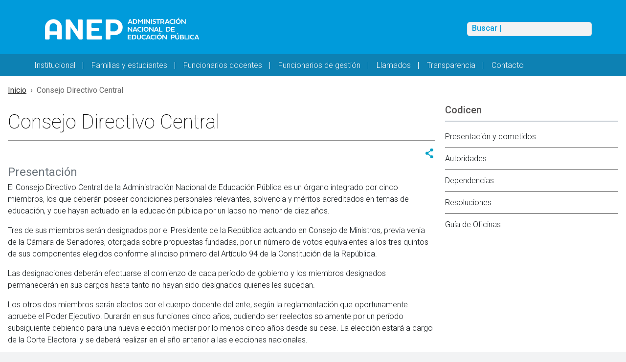

--- FILE ---
content_type: text/html; charset=UTF-8
request_url: https://www.anep.edu.uy/codicen
body_size: 83351
content:


<!-- THEME DEBUG -->
<!-- THEME HOOK: 'html' -->
<!-- FILE NAME SUGGESTIONS:
   ▪️ html--node--65.html.twig
   ▪️ html--node--%.html.twig
   ▪️ html--node.html.twig
   ✅ html.html.twig
-->
<!-- BEGIN OUTPUT from 'themes/contrib/bootstrap_barrio/templates/layout/html.html.twig' -->
<!DOCTYPE html>
<html lang="es" dir="ltr">
  <head>
    <meta charset="utf-8" />
<script async src="https://www.googletagmanager.com/gtag/js?id=G-NV1TRPBDBP"></script>
<script>window.dataLayer = window.dataLayer || [];function gtag(){dataLayer.push(arguments)};gtag("js", new Date());gtag("set", "developer_id.dMDhkMT", true);gtag("config", "G-NV1TRPBDBP", {"groups":"default","page_placeholder":"PLACEHOLDER_page_location"});</script>
<meta name="description" content="Presentación El Consejo Directivo Central de la Administración Nacional de Educación Pública es un" />
<link rel="canonical" href="https://www.anep.edu.uy/codicen" />
<meta name="robots" content="max-image-preview:standard" />
<meta name="twitter:card" content="summary" />
<meta name="twitter:description" content="Presentación El Consejo Directivo Central de la Administración Nacional de Educación Pública es un órgano integrado por cinco miembros, los que" />
<meta name="twitter:title" content="Consejo Directivo Central" />
<meta name="Generator" content="Drupal 10 (https://www.drupal.org)" />
<meta name="MobileOptimized" content="width" />
<meta name="HandheldFriendly" content="true" />
<meta name="viewport" content="width=device-width, initial-scale=1, shrink-to-fit=no" />
<meta http-equiv="x-ua-compatible" content="ie=edge" />
<link rel="icon" href="/themes/custom/anep/favicon.ico" type="image/vnd.microsoft.icon" />
<script>window.a2a_config=window.a2a_config||{};a2a_config.callbacks=[];a2a_config.overlays=[];a2a_config.templates={};</script>

    <title>Consejo Directivo Central | ANEP</title>
    <link rel="stylesheet" media="all" href="/libraries/slick/slick/slick.css?t2u7d7" />
<link rel="stylesheet" media="all" href="/libraries/slick-lightbox/dist/slick-lightbox.css?t2u7d7" />
<link rel="stylesheet" media="all" href="/core/modules/system/css/components/align.module.css?t2u7d7" />
<link rel="stylesheet" media="all" href="/core/modules/system/css/components/fieldgroup.module.css?t2u7d7" />
<link rel="stylesheet" media="all" href="/core/modules/system/css/components/container-inline.module.css?t2u7d7" />
<link rel="stylesheet" media="all" href="/core/modules/system/css/components/clearfix.module.css?t2u7d7" />
<link rel="stylesheet" media="all" href="/core/modules/system/css/components/details.module.css?t2u7d7" />
<link rel="stylesheet" media="all" href="/core/modules/system/css/components/hidden.module.css?t2u7d7" />
<link rel="stylesheet" media="all" href="/core/modules/system/css/components/item-list.module.css?t2u7d7" />
<link rel="stylesheet" media="all" href="/core/modules/system/css/components/js.module.css?t2u7d7" />
<link rel="stylesheet" media="all" href="/core/modules/system/css/components/nowrap.module.css?t2u7d7" />
<link rel="stylesheet" media="all" href="/core/modules/system/css/components/position-container.module.css?t2u7d7" />
<link rel="stylesheet" media="all" href="/core/modules/system/css/components/reset-appearance.module.css?t2u7d7" />
<link rel="stylesheet" media="all" href="/core/modules/system/css/components/resize.module.css?t2u7d7" />
<link rel="stylesheet" media="all" href="/core/modules/system/css/components/system-status-counter.css?t2u7d7" />
<link rel="stylesheet" media="all" href="/core/modules/system/css/components/system-status-report-counters.css?t2u7d7" />
<link rel="stylesheet" media="all" href="/core/modules/system/css/components/system-status-report-general-info.css?t2u7d7" />
<link rel="stylesheet" media="all" href="/core/modules/system/css/components/tablesort.module.css?t2u7d7" />
<link rel="stylesheet" media="all" href="/core/../themes/contrib/bootstrap_barrio/components/breadcrumb/breadcrumb.css?t2u7d7" />
<link rel="stylesheet" media="all" href="/core/../themes/contrib/bootstrap_barrio/components/container/container.css?t2u7d7" />
<link rel="stylesheet" media="all" href="/modules/contrib/addtoany/css/addtoany.css?t2u7d7" />
<link rel="stylesheet" media="all" href="/themes/contrib/bootstrap_barrio/css/components/node.css?t2u7d7" />
<link rel="stylesheet" media="all" href="/themes/contrib/bootstrap_barrio/css/components/img-fluid.css?t2u7d7" />
<link rel="stylesheet" media="all" href="//use.fontawesome.com/releases/v5.13.0/css/all.css" />
<link rel="stylesheet" media="all" href="/themes/contrib/bootstrap_barrio/css/colors/messages/messages-light.css?t2u7d7" />
<link rel="stylesheet" media="all" href="https://cdnjs.cloudflare.com/ajax/libs/font-awesome/6.0.0-beta3/css/all.min.css" />
<link rel="stylesheet" media="all" href="/themes/custom/anep/dist/css/bootstrap.min.css?t2u7d7" />
<link rel="stylesheet" media="all" href="/themes/custom/anep/dist/css/anep.min.css?t2u7d7" />
<link rel="stylesheet" media="all" href="/themes/custom/anep/dist/css/anep_custom.css?t2u7d7" />

    
  </head>
  <body class="layout-one-sidebar layout-sidebar-second page-node-65 path-node node--type-institucional">
    <a href="#main-content" class="visually-hidden-focusable">
      Pasar al contenido principal
    </a>
    
    

<!-- THEME DEBUG -->
<!-- THEME HOOK: 'off_canvas_page_wrapper' -->
<!-- BEGIN OUTPUT from 'core/modules/system/templates/off-canvas-page-wrapper.html.twig' -->
  <div class="dialog-off-canvas-main-canvas" data-off-canvas-main-canvas>
    

<!-- THEME DEBUG -->
<!-- THEME HOOK: 'page' -->
<!-- FILE NAME SUGGESTIONS:
   ▪️ page--node--institucional.html.twig
   ▪️ page--node--65.html.twig
   ▪️ page--node--%.html.twig
   ▪️ page--node.html.twig
   ✅ page.html.twig
-->
<!-- 💡 BEGIN CUSTOM TEMPLATE OUTPUT from 'themes/custom/anep/templates/layout/page.html.twig' -->

<div id="page-wrapper">
  <div id="page">
    <header id="header" class="header" role="banner" aria-label="Site header">
              <nav class="navbar navbar-dark bg-header navbar-expand-lg navbar-with-logo-superior position-relative pb-0 flex-column" id="navbar-main">

																<div class="d-flex justify-content-between align-items-center flex-grow-1 w-100 px-4 top-region navbar-desktop-hide">
																	

<!-- THEME DEBUG -->
<!-- THEME HOOK: 'region' -->
<!-- FILE NAME SUGGESTIONS:
   ✅ region--full-width.html.twig
   ▪️ region--header.html.twig
   ▪️ region.html.twig
-->
<!-- BEGIN OUTPUT from 'themes/contrib/bootstrap_barrio/templates/layout/region--full-width.html.twig' -->
  <!-- 🥭 Component start: bootstrap_barrio:container -->

<section  class="region-wrapper-header full-width" data-component-id="bootstrap_barrio:container" style="">
      <div class="container">
                      <!-- START RENDERER -->
<!-- CACHE-HIT: Yes -->
<!-- CACHE TAGS:
   * block_view
   * config:block.block.anep_marcadelsitiomovil
   * block_content_view
   * block_content:3
   * config:filter.format.html_sin_blazy
   * config:core.entity_view_display.block_content.basic.default
-->
<!-- CACHE CONTEXTS:
   * languages:language_interface
   * theme
   * user.permissions
   * route.name.is_layout_builder_ui
-->
<!-- CACHE MAX-AGE: -1 -->


<!-- THEME DEBUG -->
<!-- THEME HOOK: 'block' -->
<!-- FILE NAME SUGGESTIONS:
   ▪️ block--basic.html.twig
   ▪️ block--anep-marcadelsitiomovil.html.twig
   ▪️ block--block-content--39459210-459d-400a-9c84-b1687de27803.html.twig
   ▪️ block--block-content--id-view--anep-marcadelsitiomovil--full.html.twig
   ▪️ block--block-content--id--anep-marcadelsitiomovil.html.twig
   ▪️ block--block-content--view-type--basic--full.html.twig
   ▪️ block--block-content--type--basic.html.twig
   ▪️ block--block-basic.html.twig
   ▪️ block--block-content--view--full.html.twig
   ▪️ block--block-content.html.twig
   ✅ block.html.twig
-->
<!-- BEGIN OUTPUT from 'themes/contrib/bootstrap_barrio/templates/block/block.html.twig' -->
<div id="block-anep-marcadelsitiomovil" class="block-content-basic block block-block-content block-block-content39459210-459d-400a-9c84-b1687de27803">
  
    
      <div class="content">
      

<!-- THEME DEBUG -->
<!-- THEME HOOK: 'field' -->
<!-- FILE NAME SUGGESTIONS:
   ▪️ field--block-content--body--basic.html.twig
   ▪️ field--block-content--body.html.twig
   ▪️ field--block-content--basic.html.twig
   ▪️ field--body.html.twig
   ✅ field--text-with-summary.html.twig
   ▪️ field.html.twig
-->
<!-- BEGIN OUTPUT from 'themes/contrib/bootstrap_barrio/templates/field/field--text-with-summary.html.twig' -->

            <div class="clearfix text-formatted field field--name-body field--type-text-with-summary field--label-hidden field__item"><a href="/"><img class="navbar-desktop-hide" src="/themes/custom/anep/logo.svg" width="325" height="50"></a><a href="/"><img class="navbar-movil-hide" src="/themes/custom/anep/logo.svg" width="325" height="50"></a></div>
      
<!-- END OUTPUT from 'themes/contrib/bootstrap_barrio/templates/field/field--text-with-summary.html.twig' -->


    </div>
  </div>

<!-- END OUTPUT from 'themes/contrib/bootstrap_barrio/templates/block/block.html.twig' -->


<!-- END RENDERER -->
                </div>
  </section>
<!-- 🥭 Component end: bootstrap_barrio:container -->
<!-- END OUTPUT from 'themes/contrib/bootstrap_barrio/templates/layout/region--full-width.html.twig' -->


														</div>
										
					<button class="navbar-toggler" type="button" data-bs-toggle="collapse" data-bs-target="#navbar-site" aria-controls="navbar-site" aria-expanded="false" aria-label="Toggle navigation">
						<span class="navbar-toggler-icon"></span>
					</button>

					<div class="collapse navbar-collapse w-100 p-0" id="navbar-site">

						<div class=" flex-wrap position-relative w-100">

																						<div class="d-flex justify-content-between align-items-center flex-grow-1 w-100 px-0 top-region navbar-movil-hide container">
																					

<!-- THEME DEBUG -->
<!-- THEME HOOK: 'region' -->
<!-- FILE NAME SUGGESTIONS:
   ✅ region--full-width.html.twig
   ▪️ region--header.html.twig
   ▪️ region.html.twig
-->
<!-- BEGIN OUTPUT from 'themes/contrib/bootstrap_barrio/templates/layout/region--full-width.html.twig' -->
  <!-- 🥭 Component start: bootstrap_barrio:container -->

<section  class="region-wrapper-header full-width" data-component-id="bootstrap_barrio:container" style="">
      <div class="container">
                      <!-- START RENDERER -->
<!-- CACHE-HIT: Yes -->
<!-- CACHE TAGS:
   * block_view
   * config:block.block.anep_marcadelsitiomovil
   * block_content_view
   * block_content:3
   * config:filter.format.html_sin_blazy
   * config:core.entity_view_display.block_content.basic.default
-->
<!-- CACHE CONTEXTS:
   * languages:language_interface
   * theme
   * user.permissions
   * route.name.is_layout_builder_ui
-->
<!-- CACHE MAX-AGE: -1 -->


<!-- THEME DEBUG -->
<!-- THEME HOOK: 'block' -->
<!-- FILE NAME SUGGESTIONS:
   ▪️ block--basic.html.twig
   ▪️ block--anep-marcadelsitiomovil.html.twig
   ▪️ block--block-content--39459210-459d-400a-9c84-b1687de27803.html.twig
   ▪️ block--block-content--id-view--anep-marcadelsitiomovil--full.html.twig
   ▪️ block--block-content--id--anep-marcadelsitiomovil.html.twig
   ▪️ block--block-content--view-type--basic--full.html.twig
   ▪️ block--block-content--type--basic.html.twig
   ▪️ block--block-basic.html.twig
   ▪️ block--block-content--view--full.html.twig
   ▪️ block--block-content.html.twig
   ✅ block.html.twig
-->
<!-- BEGIN OUTPUT from 'themes/contrib/bootstrap_barrio/templates/block/block.html.twig' -->
<div id="block-anep-marcadelsitiomovil" class="block-content-basic block block-block-content block-block-content39459210-459d-400a-9c84-b1687de27803">
  
    
      <div class="content">
      

<!-- THEME DEBUG -->
<!-- THEME HOOK: 'field' -->
<!-- FILE NAME SUGGESTIONS:
   ▪️ field--block-content--body--basic.html.twig
   ▪️ field--block-content--body.html.twig
   ▪️ field--block-content--basic.html.twig
   ▪️ field--body.html.twig
   ✅ field--text-with-summary.html.twig
   ▪️ field.html.twig
-->
<!-- BEGIN OUTPUT from 'themes/contrib/bootstrap_barrio/templates/field/field--text-with-summary.html.twig' -->

            <div class="clearfix text-formatted field field--name-body field--type-text-with-summary field--label-hidden field__item"><a href="/"><img class="navbar-desktop-hide" src="/themes/custom/anep/logo.svg" width="325" height="50"></a><a href="/"><img class="navbar-movil-hide" src="/themes/custom/anep/logo.svg" width="325" height="50"></a></div>
      
<!-- END OUTPUT from 'themes/contrib/bootstrap_barrio/templates/field/field--text-with-summary.html.twig' -->


    </div>
  </div>

<!-- END OUTPUT from 'themes/contrib/bootstrap_barrio/templates/block/block.html.twig' -->


<!-- END RENDERER -->
                </div>
  </section>
<!-- 🥭 Component end: bootstrap_barrio:container -->
<!-- END OUTPUT from 'themes/contrib/bootstrap_barrio/templates/layout/region--full-width.html.twig' -->


																																									

<!-- THEME DEBUG -->
<!-- THEME HOOK: 'region' -->
<!-- FILE NAME SUGGESTIONS:
   ▪️ region--header-form.html.twig
   ✅ region.html.twig
-->
<!-- BEGIN OUTPUT from 'themes/contrib/bootstrap_barrio/templates/layout/region.html.twig' -->
  <section class="region region-header-form">
    <!-- START RENDERER -->
<!-- CACHE-HIT: Yes -->
<!-- CACHE TAGS:
   * block_view
   * config:block.block.anep_search_form_narrow
   * config:search.settings
   * CACHE_MISS_IF_UNCACHEABLE_HTTP_METHOD:form
   * config:honeypot.settings
-->
<!-- CACHE CONTEXTS:
   * languages:language_interface
   * theme
   * user.permissions
-->
<!-- CACHE MAX-AGE: -1 -->


<!-- THEME DEBUG -->
<!-- THEME HOOK: 'block' -->
<!-- FILE NAME SUGGESTIONS:
   ▪️ block--anep-search-form-narrow.html.twig
   ✅ block--search-form-block.html.twig
   ▪️ block--search.html.twig
   ▪️ block.html.twig
-->
<!-- BEGIN OUTPUT from 'themes/contrib/bootstrap_barrio/templates/block/block--search-form-block.html.twig' -->
<div class="search-block-form block block-search block-search-form-block" data-drupal-selector="search-block-form" id="block-anep-search-form-narrow" role="search">
  
    
    <div class="content container-inline">
        <div class="content container-inline">
      

<!-- THEME DEBUG -->
<!-- THEME HOOK: 'form' -->
<!-- FILE NAME SUGGESTIONS:
   ✅ form--search-block-form.html.twig
   ▪️ form.html.twig
-->
<!-- BEGIN OUTPUT from 'themes/contrib/bootstrap_barrio/templates/block/form--search-block-form.html.twig' -->
<form action="/search/node" method="get" id="search-block-form" accept-charset="UTF-8" class="search-form search-block-form form-row">
  

<!-- THEME DEBUG -->
<!-- THEME HOOK: 'form_element' -->
<!-- 💡 BEGIN CUSTOM TEMPLATE OUTPUT from 'themes/custom/anep/templates/form/form-element.html.twig' -->





        
  <div class="js-form-item js-form-type-search form-type-search js-form-item-keys form-item-keys form-no-label mb-3">
          

<!-- THEME DEBUG -->
<!-- THEME HOOK: 'form_element_label' -->
<!-- BEGIN OUTPUT from 'themes/contrib/bootstrap_barrio/templates/form/form-element-label.html.twig' -->
<label for="edit-keys" class="visually-hidden">Buscar</label>
<!-- END OUTPUT from 'themes/contrib/bootstrap_barrio/templates/form/form-element-label.html.twig' -->


                    

<!-- THEME DEBUG -->
<!-- THEME HOOK: 'input__search' -->
<!-- FILE NAME SUGGESTIONS:
   ✅ input--search.html.twig
   ✅ input--search.html.twig
   ▪️ input.html.twig
-->
<!-- 💡 BEGIN CUSTOM TEMPLATE OUTPUT from 'themes/custom/anep/templates/form/input--search.html.twig' -->

<label for="edit-keys">Buscar  |</label>
<input title="Escriba lo que quiere buscar." data-drupal-selector="edit-keys" type="search" id="edit-keys" name="keys" value="" size="15" maxlength="128" class="form-search form-control" />

<!-- END CUSTOM TEMPLATE OUTPUT from 'themes/custom/anep/templates/form/input--search.html.twig' -->


                      </div>

<!-- END CUSTOM TEMPLATE OUTPUT from 'themes/custom/anep/templates/form/form-element.html.twig' -->



<!-- THEME DEBUG -->
<!-- THEME HOOK: 'container' -->
<!-- BEGIN OUTPUT from 'themes/contrib/bootstrap_barrio/templates/form/container.html.twig' -->
<div data-drupal-selector="edit-actions" class="form-actions js-form-wrapper form-wrapper mb-3" id="edit-actions">

<!-- THEME DEBUG -->
<!-- THEME HOOK: 'input__submit' -->
<!-- FILE NAME SUGGESTIONS:
   ▪️ input--submit.html.twig
   ✅ input--submit-button.html.twig
   ▪️ input.html.twig
-->
<!-- BEGIN OUTPUT from 'themes/contrib/bootstrap_barrio/templates/form/input--submit-button.html.twig' -->
<button data-drupal-selector="edit-submit" type="submit" id="edit-submit" value="Buscar" class="button js-form-submit form-submit btn btn-primary">Buscar</button>

<!-- END OUTPUT from 'themes/contrib/bootstrap_barrio/templates/form/input--submit-button.html.twig' -->

</div>

<!-- END OUTPUT from 'themes/contrib/bootstrap_barrio/templates/form/container.html.twig' -->


</form>

<!-- END OUTPUT from 'themes/contrib/bootstrap_barrio/templates/block/form--search-block-form.html.twig' -->


    </div>
  
  </div>
</div>

<!-- END OUTPUT from 'themes/contrib/bootstrap_barrio/templates/block/block--search-form-block.html.twig' -->


<!-- END RENDERER -->
  </section>

<!-- END OUTPUT from 'themes/contrib/bootstrap_barrio/templates/layout/region.html.twig' -->


																		</div>
							
																						<div class="d-flex justify-content-between align-items-center flex-grow-1 w-100 px-4 bottom-region  bg-header--dark">
									

<!-- THEME DEBUG -->
<!-- THEME HOOK: 'region' -->
<!-- FILE NAME SUGGESTIONS:
   ✅ region--nowrap.html.twig
   ▪️ region--primary-menu.html.twig
   ▪️ region.html.twig
-->
<!-- BEGIN OUTPUT from 'themes/contrib/bootstrap_barrio/templates/layout/region--nowrap.html.twig' -->
  <!-- START RENDERER -->
<!-- CACHE-HIT: No -->
<!-- CACHE TAGS:
   * block_view
   * config:block.block.anep_navegacionprincipal_2
   * config:system.menu.main
   * node:53
   * node:360499
   * node:360500
   * node:636
   * node:360520
   * node:360530
   * node:65
   * node:360543
   * node:360514
   * node:360512
   * node:360505
   * node:360503
   * node:599
   * node:360506
-->
<!-- CACHE CONTEXTS:
   * languages:language_interface
   * route.menu_active_trails:main
   * theme
   * user.permissions
-->
<!-- CACHE KEYS:
   * entity_view
   * block
   * anep_navegacionprincipal_2
-->
<!-- CACHE MAX-AGE: -1 -->
<!-- PRE-BUBBLING CACHE TAGS:
   * block_view
   * config:block.block.anep_navegacionprincipal_2
   * config:system.menu.main
-->
<!-- PRE-BUBBLING CACHE CONTEXTS:
   * languages:language_interface
   * route.menu_active_trails:main
   * theme
   * user.permissions
-->
<!-- PRE-BUBBLING CACHE KEYS:
   * entity_view
   * block
   * anep_navegacionprincipal_2
-->
<!-- PRE-BUBBLING CACHE MAX-AGE: -1 -->
<!-- RENDERING TIME: 0.224550962 -->


<!-- THEME DEBUG -->
<!-- THEME HOOK: 'block' -->
<!-- FILE NAME SUGGESTIONS:
   ▪️ block--anep-navegacionprincipal-2.html.twig
   ▪️ block--system-menu-block--main.html.twig
   ✅ block--system-menu-block.html.twig
   ▪️ block--system.html.twig
   ▪️ block.html.twig
-->
<!-- BEGIN OUTPUT from 'themes/contrib/bootstrap_barrio/templates/block/block--system-menu-block.html.twig' -->
<nav role="navigation" aria-labelledby="block-anep-navegacionprincipal-2-menu" id="block-anep-navegacionprincipal-2" class="w-100 container navbar-movil-hide p-0 block block-menu navigation menu--main">
            
  <h2 class="visually-hidden" id="block-anep-navegacionprincipal-2-menu">Navegación principal - DESKTOP</h2>
  

        

<!-- THEME DEBUG -->
<!-- THEME HOOK: 'menu__main' -->
<!-- FILE NAME SUGGESTIONS:
   ✅ menu--main.html.twig
   ✅ menu--main.html.twig
   ▪️ menu.html.twig
-->
<!-- 💡 BEGIN CUSTOM TEMPLATE OUTPUT from 'themes/custom/anep/templates/navigation/menu--main.html.twig' -->
 

<nav class="navbar navbar-expand-lg navbar-movil-hide">
	<div class="collapse navbar-collapse" id="navbar-content">
			    		      <ul class="navbar-nav mr-auto mb-2 mb-lg-0">
              
      <li class="nav-item d-flex flex-column  dropdown dropdown-mega position-static">
                          <a href="" class="nav-link dropdown-toggle active has-children level-0" data-bs-toggle="dropdown" data-bs-auto-close="outside">Institucional</a>
          					
					<div class="dropdown-menu shadow">
						    		      <ul class="mega-content container m-auto flex-wrap">
              
      <li class="nav-item d-flex flex-column ">
                          <span class="nav-link dropdown-toggle has-children level-1" data-bs-toggle="dropdown" data-bs-auto-close="outside">ANEP</span>
          					
					<div class="px-3 container-level">
						    		      <ul class="mega-content container m-auto flex-wrap">
              
      <li class="nav-item d-flex flex-column ">
                          <a href="/acerca-anep" class="nav-link dropdown-toggle level-2" data-drupal-link-system-path="node/53">Presentación y cometidos</a>
              </li>
          
      <li class="nav-item d-flex flex-column ">
                          <a href="/acerca-anep/autoridades" class="nav-link dropdown-toggle level-2" data-drupal-link-system-path="node/360499">Autoridades</a>
              </li>
          
      <li class="nav-item d-flex flex-column ">
                          <a href="/acerca-anep/normativa" class="nav-link dropdown-toggle level-2" data-drupal-link-system-path="node/360500">Normativa</a>
              </li>
          
      <li class="nav-item d-flex flex-column ">
                          <a href="https://pcentrales.anep.edu.uy/" class="nav-link dropdown-toggle level-2">Programas y dispositivos</a>
              </li>
          
      <li class="nav-item d-flex flex-column ">
                          <a href="/acerca-anep/proyectos-operativos" class="nav-link dropdown-toggle level-2" data-drupal-link-system-path="node/636">Proyectos operativos</a>
              </li>
          
      <li class="nav-item d-flex flex-column ">
                          <a href="/acerca-anep/identidad" class="nav-link dropdown-toggle level-2" data-drupal-link-system-path="node/360520">Identidad gráfica</a>
              </li>
          
      <li class="nav-item d-flex flex-column ">
                          <a href="/acerca-anep/guias-oficinas-anep" class="nav-link dropdown-toggle level-2" data-drupal-link-system-path="node/360530">Guías de oficinas de la ANEP</a>
              </li>
        </ul>
  
					</div>
              </li>
          
      <li class="nav-item d-flex flex-column ">
                          <span class="nav-link dropdown-toggle active has-children level-1" data-bs-toggle="dropdown" data-bs-auto-close="outside">Consejo Directivo Central</span>
          					
					<div class="px-3 container-level">
						    		      <ul class="mega-content container m-auto flex-wrap">
              
      <li class="nav-item d-flex flex-column ">
                          <a href="/codicen" class="nav-link dropdown-toggle active level-2 is-active" data-drupal-link-system-path="node/65" aria-current="page">Presentación y cometidos</a>
              </li>
          
      <li class="nav-item d-flex flex-column ">
                          <a href="/codicen/autoridades" class="nav-link dropdown-toggle level-2" data-drupal-link-system-path="node/360543">Autoridades</a>
              </li>
          
      <li class="nav-item d-flex flex-column ">
                          <a href="/dependencias-del-consejo-directivo-central" class="nav-link dropdown-toggle level-2" data-drupal-link-system-path="node/360514">Dependencias</a>
              </li>
          
      <li class="nav-item d-flex flex-column ">
                          <a href="/resoluciones-anep" class="nav-link dropdown-toggle level-2" data-drupal-link-system-path="resoluciones-anep">Resoluciones</a>
              </li>
          
      <li class="nav-item d-flex flex-column ">
                          <a href="/codicen/guia-contactos-anep-789-789" class="nav-link dropdown-toggle level-2" data-drupal-link-system-path="codicen/guia-contactos-anep-789-789">Guía de oficinas del Codicen</a>
              </li>
        </ul>
  
					</div>
              </li>
          
      <li class="nav-item d-flex flex-column ">
                          <span class="nav-link dropdown-toggle has-children level-1" data-bs-toggle="dropdown" data-bs-auto-close="outside">Subsistemas educativos</span>
          					
					<div class="px-3 container-level">
						    		      <ul class="mega-content container m-auto flex-wrap">
              
      <li class="nav-item d-flex flex-column ">
                          <a href="https://www.dgeip.edu.uy/documentos/2023/portal/index.html" class="nav-link dropdown-toggle level-2">Dirección General de Educación Inicial y Primaria</a>
              </li>
          
      <li class="nav-item d-flex flex-column ">
                          <a href="https://www.dges.edu.uy/" class="nav-link dropdown-toggle level-2">Dirección General de Educación Secundaria</a>
              </li>
          
      <li class="nav-item d-flex flex-column ">
                          <a href="https://www.utu.edu.uy/" class="nav-link dropdown-toggle level-2">Dirección General de Educación Técnico Profesional</a>
              </li>
          
      <li class="nav-item d-flex flex-column ">
                          <a href="https://www.cfe.edu.uy/" class="nav-link dropdown-toggle level-2">Consejo de Formación en Educación</a>
              </li>
        </ul>
  
					</div>
              </li>
        </ul>
  
					</div>
              </li>
          
      <li class="nav-item d-flex flex-column  dropdown dropdown-mega position-static">
                          <a href="/familias-estudiantes" class="nav-link dropdown-toggle level-0" data-drupal-link-system-path="node/360512">Familias y estudiantes</a>
              </li>
          
      <li class="nav-item d-flex flex-column  dropdown dropdown-mega position-static">
                          <a href="/funcionarios-docentes" class="nav-link dropdown-toggle level-0" data-drupal-link-system-path="node/360505">Funcionarios docentes</a>
              </li>
          
      <li class="nav-item d-flex flex-column  dropdown dropdown-mega position-static">
                          <a href="/funcionarios-gestion" class="nav-link dropdown-toggle level-0" data-drupal-link-system-path="node/360503">Funcionarios de gestión</a>
              </li>
          
      <li class="nav-item d-flex flex-column  dropdown dropdown-mega position-static">
                          <a href="/llamados" class="nav-link dropdown-toggle level-0" data-drupal-link-system-path="llamados">Llamados</a>
              </li>
          
      <li class="nav-item d-flex flex-column  dropdown dropdown-mega position-static">
                          <a href="/acerca-anep/transparencia" class="nav-link dropdown-toggle level-0" data-drupal-link-system-path="node/599">Transparencia</a>
              </li>
          
      <li class="nav-item d-flex flex-column  dropdown dropdown-mega position-static">
                          <a href="/contacto-anep" class="nav-link dropdown-toggle level-0" data-drupal-link-system-path="node/360506">Contacto</a>
              </li>
        </ul>
  
	</div>
</nav>

<nav class="navbar navbar-expand-lg navbar-desktop-hide">
	    		      <ul class="navbar-nav mr-auto mb-2 mb-lg-0">
              
      <li class="nav-item d-flex flex-column  dropdown dropdown-mega position-static">
                          <a href="" class="nav-link dropdown-toggle active has-children level-0" data-bs-toggle="dropdown" data-bs-auto-close="outside">Institucional</a>
          					
					<div class="dropdown-menu shadow">
						    		      <ul class="mega-content container m-auto flex-wrap">
              
      <li class="nav-item d-flex flex-column ">
                          <span class="nav-link dropdown-toggle has-children level-1" data-bs-toggle="dropdown" data-bs-auto-close="outside">ANEP</span>
          					
					<div class="dropdown-menu shadow">
						    		      <ul class="mega-content container m-auto flex-wrap">
              
      <li class="nav-item d-flex flex-column ">
                          <a href="/acerca-anep" class="nav-link dropdown-toggle level-2" data-drupal-link-system-path="node/53">Presentación y cometidos</a>
              </li>
          
      <li class="nav-item d-flex flex-column ">
                          <a href="/acerca-anep/autoridades" class="nav-link dropdown-toggle level-2" data-drupal-link-system-path="node/360499">Autoridades</a>
              </li>
          
      <li class="nav-item d-flex flex-column ">
                          <a href="/acerca-anep/normativa" class="nav-link dropdown-toggle level-2" data-drupal-link-system-path="node/360500">Normativa</a>
              </li>
          
      <li class="nav-item d-flex flex-column ">
                          <a href="https://pcentrales.anep.edu.uy/" class="nav-link dropdown-toggle level-2">Programas y dispositivos</a>
              </li>
          
      <li class="nav-item d-flex flex-column ">
                          <a href="/acerca-anep/proyectos-operativos" class="nav-link dropdown-toggle level-2" data-drupal-link-system-path="node/636">Proyectos operativos</a>
              </li>
          
      <li class="nav-item d-flex flex-column ">
                          <a href="/acerca-anep/identidad" class="nav-link dropdown-toggle level-2" data-drupal-link-system-path="node/360520">Identidad gráfica</a>
              </li>
          
      <li class="nav-item d-flex flex-column ">
                          <a href="/acerca-anep/guias-oficinas-anep" class="nav-link dropdown-toggle level-2" data-drupal-link-system-path="node/360530">Guías de oficinas de la ANEP</a>
              </li>
        </ul>
  
					</div>
              </li>
          
      <li class="nav-item d-flex flex-column ">
                          <span class="nav-link dropdown-toggle active has-children level-1" data-bs-toggle="dropdown" data-bs-auto-close="outside">Consejo Directivo Central</span>
          					
					<div class="dropdown-menu shadow">
						    		      <ul class="mega-content container m-auto flex-wrap">
              
      <li class="nav-item d-flex flex-column ">
                          <a href="/codicen" class="nav-link dropdown-toggle active level-2 is-active" data-drupal-link-system-path="node/65" aria-current="page">Presentación y cometidos</a>
              </li>
          
      <li class="nav-item d-flex flex-column ">
                          <a href="/codicen/autoridades" class="nav-link dropdown-toggle level-2" data-drupal-link-system-path="node/360543">Autoridades</a>
              </li>
          
      <li class="nav-item d-flex flex-column ">
                          <a href="/dependencias-del-consejo-directivo-central" class="nav-link dropdown-toggle level-2" data-drupal-link-system-path="node/360514">Dependencias</a>
              </li>
          
      <li class="nav-item d-flex flex-column ">
                          <a href="/resoluciones-anep" class="nav-link dropdown-toggle level-2" data-drupal-link-system-path="resoluciones-anep">Resoluciones</a>
              </li>
          
      <li class="nav-item d-flex flex-column ">
                          <a href="/codicen/guia-contactos-anep-789-789" class="nav-link dropdown-toggle level-2" data-drupal-link-system-path="codicen/guia-contactos-anep-789-789">Guía de oficinas del Codicen</a>
              </li>
        </ul>
  
					</div>
              </li>
          
      <li class="nav-item d-flex flex-column ">
                          <span class="nav-link dropdown-toggle has-children level-1" data-bs-toggle="dropdown" data-bs-auto-close="outside">Subsistemas educativos</span>
          					
					<div class="dropdown-menu shadow">
						    		      <ul class="mega-content container m-auto flex-wrap">
              
      <li class="nav-item d-flex flex-column ">
                          <a href="https://www.dgeip.edu.uy/documentos/2023/portal/index.html" class="nav-link dropdown-toggle level-2">Dirección General de Educación Inicial y Primaria</a>
              </li>
          
      <li class="nav-item d-flex flex-column ">
                          <a href="https://www.dges.edu.uy/" class="nav-link dropdown-toggle level-2">Dirección General de Educación Secundaria</a>
              </li>
          
      <li class="nav-item d-flex flex-column ">
                          <a href="https://www.utu.edu.uy/" class="nav-link dropdown-toggle level-2">Dirección General de Educación Técnico Profesional</a>
              </li>
          
      <li class="nav-item d-flex flex-column ">
                          <a href="https://www.cfe.edu.uy/" class="nav-link dropdown-toggle level-2">Consejo de Formación en Educación</a>
              </li>
        </ul>
  
					</div>
              </li>
        </ul>
  
					</div>
              </li>
          
      <li class="nav-item d-flex flex-column  dropdown dropdown-mega position-static">
                          <a href="/familias-estudiantes" class="nav-link dropdown-toggle level-0" data-drupal-link-system-path="node/360512">Familias y estudiantes</a>
              </li>
          
      <li class="nav-item d-flex flex-column  dropdown dropdown-mega position-static">
                          <a href="/funcionarios-docentes" class="nav-link dropdown-toggle level-0" data-drupal-link-system-path="node/360505">Funcionarios docentes</a>
              </li>
          
      <li class="nav-item d-flex flex-column  dropdown dropdown-mega position-static">
                          <a href="/funcionarios-gestion" class="nav-link dropdown-toggle level-0" data-drupal-link-system-path="node/360503">Funcionarios de gestión</a>
              </li>
          
      <li class="nav-item d-flex flex-column  dropdown dropdown-mega position-static">
                          <a href="/llamados" class="nav-link dropdown-toggle level-0" data-drupal-link-system-path="llamados">Llamados</a>
              </li>
          
      <li class="nav-item d-flex flex-column  dropdown dropdown-mega position-static">
                          <a href="/acerca-anep/transparencia" class="nav-link dropdown-toggle level-0" data-drupal-link-system-path="node/599">Transparencia</a>
              </li>
          
      <li class="nav-item d-flex flex-column  dropdown dropdown-mega position-static">
                          <a href="/contacto-anep" class="nav-link dropdown-toggle level-0" data-drupal-link-system-path="node/360506">Contacto</a>
              </li>
        </ul>
  
</nav>




<!-- END CUSTOM TEMPLATE OUTPUT from 'themes/custom/anep/templates/navigation/menu--main.html.twig' -->


  </nav>

<!-- END OUTPUT from 'themes/contrib/bootstrap_barrio/templates/block/block--system-menu-block.html.twig' -->


<!-- END RENDERER --><!-- START RENDERER -->
<!-- CACHE-HIT: No -->
<!-- CACHE TAGS:
   * block_view
   * config:block.block.anep_navegacionprincipal
   * config:system.menu.main
   * node:53
   * node:360499
   * node:360500
   * node:636
   * node:360520
   * node:360530
   * node:65
   * node:360543
   * node:360514
   * node:360512
   * node:360505
   * node:360503
   * node:599
   * node:360506
-->
<!-- CACHE CONTEXTS:
   * languages:language_interface
   * route.menu_active_trails:main
   * theme
   * user.permissions
-->
<!-- CACHE KEYS:
   * entity_view
   * block
   * anep_navegacionprincipal
-->
<!-- CACHE MAX-AGE: -1 -->
<!-- PRE-BUBBLING CACHE TAGS:
   * block_view
   * config:block.block.anep_navegacionprincipal
   * config:system.menu.main
-->
<!-- PRE-BUBBLING CACHE CONTEXTS:
   * languages:language_interface
   * route.menu_active_trails:main
   * theme
   * user.permissions
-->
<!-- PRE-BUBBLING CACHE KEYS:
   * entity_view
   * block
   * anep_navegacionprincipal
-->
<!-- PRE-BUBBLING CACHE MAX-AGE: -1 -->
<!-- RENDERING TIME: 0.051706076 -->


<!-- THEME DEBUG -->
<!-- THEME HOOK: 'block' -->
<!-- FILE NAME SUGGESTIONS:
   ▪️ block--anep-navegacionprincipal.html.twig
   ▪️ block--system-menu-block--main.html.twig
   ✅ block--system-menu-block.html.twig
   ▪️ block--system.html.twig
   ▪️ block.html.twig
-->
<!-- BEGIN OUTPUT from 'themes/contrib/bootstrap_barrio/templates/block/block--system-menu-block.html.twig' -->
<nav role="navigation" aria-labelledby="block-anep-navegacionprincipal-menu" id="block-anep-navegacionprincipal" class="w-100 navbar-desktop-hide menu-main-movil block block-menu navigation menu--main">
            
  <h2 class="visually-hidden" id="block-anep-navegacionprincipal-menu">Navegación principal - MOVIL</h2>
  

        

<!-- THEME DEBUG -->
<!-- THEME HOOK: 'menu__main' -->
<!-- FILE NAME SUGGESTIONS:
   ✅ menu--main.html.twig
   ✅ menu--main.html.twig
   ▪️ menu.html.twig
-->
<!-- 💡 BEGIN CUSTOM TEMPLATE OUTPUT from 'themes/custom/anep/templates/navigation/menu--main.html.twig' -->
 

<nav class="navbar navbar-expand-lg navbar-movil-hide">
	<div class="collapse navbar-collapse" id="navbar-content">
			    		      <ul class="navbar-nav mr-auto mb-2 mb-lg-0">
              
      <li class="nav-item d-flex flex-column  dropdown dropdown-mega position-static">
                          <a href="" class="nav-link dropdown-toggle active has-children level-0" data-bs-toggle="dropdown" data-bs-auto-close="outside">Institucional</a>
          					
					<div class="dropdown-menu shadow">
						    		      <ul class="mega-content container m-auto flex-wrap">
              
      <li class="nav-item d-flex flex-column ">
                          <span class="nav-link dropdown-toggle has-children level-1" data-bs-toggle="dropdown" data-bs-auto-close="outside">ANEP</span>
          					
					<div class="px-3 container-level">
						    		      <ul class="mega-content container m-auto flex-wrap">
              
      <li class="nav-item d-flex flex-column ">
                          <a href="/acerca-anep" class="nav-link dropdown-toggle level-2" data-drupal-link-system-path="node/53">Presentación y cometidos</a>
              </li>
          
      <li class="nav-item d-flex flex-column ">
                          <a href="/acerca-anep/autoridades" class="nav-link dropdown-toggle level-2" data-drupal-link-system-path="node/360499">Autoridades</a>
              </li>
          
      <li class="nav-item d-flex flex-column ">
                          <a href="/acerca-anep/normativa" class="nav-link dropdown-toggle level-2" data-drupal-link-system-path="node/360500">Normativa</a>
              </li>
          
      <li class="nav-item d-flex flex-column ">
                          <a href="https://pcentrales.anep.edu.uy/" class="nav-link dropdown-toggle level-2">Programas y dispositivos</a>
              </li>
          
      <li class="nav-item d-flex flex-column ">
                          <a href="/acerca-anep/proyectos-operativos" class="nav-link dropdown-toggle level-2" data-drupal-link-system-path="node/636">Proyectos operativos</a>
              </li>
          
      <li class="nav-item d-flex flex-column ">
                          <a href="/acerca-anep/identidad" class="nav-link dropdown-toggle level-2" data-drupal-link-system-path="node/360520">Identidad gráfica</a>
              </li>
          
      <li class="nav-item d-flex flex-column ">
                          <a href="/acerca-anep/guias-oficinas-anep" class="nav-link dropdown-toggle level-2" data-drupal-link-system-path="node/360530">Guías de oficinas de la ANEP</a>
              </li>
        </ul>
  
					</div>
              </li>
          
      <li class="nav-item d-flex flex-column ">
                          <span class="nav-link dropdown-toggle active has-children level-1" data-bs-toggle="dropdown" data-bs-auto-close="outside">Consejo Directivo Central</span>
          					
					<div class="px-3 container-level">
						    		      <ul class="mega-content container m-auto flex-wrap">
              
      <li class="nav-item d-flex flex-column ">
                          <a href="/codicen" class="nav-link dropdown-toggle active level-2 is-active" data-drupal-link-system-path="node/65" aria-current="page">Presentación y cometidos</a>
              </li>
          
      <li class="nav-item d-flex flex-column ">
                          <a href="/codicen/autoridades" class="nav-link dropdown-toggle level-2" data-drupal-link-system-path="node/360543">Autoridades</a>
              </li>
          
      <li class="nav-item d-flex flex-column ">
                          <a href="/dependencias-del-consejo-directivo-central" class="nav-link dropdown-toggle level-2" data-drupal-link-system-path="node/360514">Dependencias</a>
              </li>
          
      <li class="nav-item d-flex flex-column ">
                          <a href="/resoluciones-anep" class="nav-link dropdown-toggle level-2" data-drupal-link-system-path="resoluciones-anep">Resoluciones</a>
              </li>
          
      <li class="nav-item d-flex flex-column ">
                          <a href="/codicen/guia-contactos-anep-789-789" class="nav-link dropdown-toggle level-2" data-drupal-link-system-path="codicen/guia-contactos-anep-789-789">Guía de oficinas del Codicen</a>
              </li>
        </ul>
  
					</div>
              </li>
          
      <li class="nav-item d-flex flex-column ">
                          <span class="nav-link dropdown-toggle has-children level-1" data-bs-toggle="dropdown" data-bs-auto-close="outside">Subsistemas educativos</span>
          					
					<div class="px-3 container-level">
						    		      <ul class="mega-content container m-auto flex-wrap">
              
      <li class="nav-item d-flex flex-column ">
                          <a href="https://www.dgeip.edu.uy/documentos/2023/portal/index.html" class="nav-link dropdown-toggle level-2">Dirección General de Educación Inicial y Primaria</a>
              </li>
          
      <li class="nav-item d-flex flex-column ">
                          <a href="https://www.dges.edu.uy/" class="nav-link dropdown-toggle level-2">Dirección General de Educación Secundaria</a>
              </li>
          
      <li class="nav-item d-flex flex-column ">
                          <a href="https://www.utu.edu.uy/" class="nav-link dropdown-toggle level-2">Dirección General de Educación Técnico Profesional</a>
              </li>
          
      <li class="nav-item d-flex flex-column ">
                          <a href="https://www.cfe.edu.uy/" class="nav-link dropdown-toggle level-2">Consejo de Formación en Educación</a>
              </li>
        </ul>
  
					</div>
              </li>
        </ul>
  
					</div>
              </li>
          
      <li class="nav-item d-flex flex-column  dropdown dropdown-mega position-static">
                          <a href="/familias-estudiantes" class="nav-link dropdown-toggle level-0" data-drupal-link-system-path="node/360512">Familias y estudiantes</a>
              </li>
          
      <li class="nav-item d-flex flex-column  dropdown dropdown-mega position-static">
                          <a href="/funcionarios-docentes" class="nav-link dropdown-toggle level-0" data-drupal-link-system-path="node/360505">Funcionarios docentes</a>
              </li>
          
      <li class="nav-item d-flex flex-column  dropdown dropdown-mega position-static">
                          <a href="/funcionarios-gestion" class="nav-link dropdown-toggle level-0" data-drupal-link-system-path="node/360503">Funcionarios de gestión</a>
              </li>
          
      <li class="nav-item d-flex flex-column  dropdown dropdown-mega position-static">
                          <a href="/llamados" class="nav-link dropdown-toggle level-0" data-drupal-link-system-path="llamados">Llamados</a>
              </li>
          
      <li class="nav-item d-flex flex-column  dropdown dropdown-mega position-static">
                          <a href="/acerca-anep/transparencia" class="nav-link dropdown-toggle level-0" data-drupal-link-system-path="node/599">Transparencia</a>
              </li>
          
      <li class="nav-item d-flex flex-column  dropdown dropdown-mega position-static">
                          <a href="/contacto-anep" class="nav-link dropdown-toggle level-0" data-drupal-link-system-path="node/360506">Contacto</a>
              </li>
        </ul>
  
	</div>
</nav>

<nav class="navbar navbar-expand-lg navbar-desktop-hide">
	    		      <ul class="navbar-nav mr-auto mb-2 mb-lg-0">
              
      <li class="nav-item d-flex flex-column  dropdown dropdown-mega position-static">
                          <a href="" class="nav-link dropdown-toggle active has-children level-0" data-bs-toggle="dropdown" data-bs-auto-close="outside">Institucional</a>
          					
					<div class="dropdown-menu shadow">
						    		      <ul class="mega-content container m-auto flex-wrap">
              
      <li class="nav-item d-flex flex-column ">
                          <span class="nav-link dropdown-toggle has-children level-1" data-bs-toggle="dropdown" data-bs-auto-close="outside">ANEP</span>
          					
					<div class="dropdown-menu shadow">
						    		      <ul class="mega-content container m-auto flex-wrap">
              
      <li class="nav-item d-flex flex-column ">
                          <a href="/acerca-anep" class="nav-link dropdown-toggle level-2" data-drupal-link-system-path="node/53">Presentación y cometidos</a>
              </li>
          
      <li class="nav-item d-flex flex-column ">
                          <a href="/acerca-anep/autoridades" class="nav-link dropdown-toggle level-2" data-drupal-link-system-path="node/360499">Autoridades</a>
              </li>
          
      <li class="nav-item d-flex flex-column ">
                          <a href="/acerca-anep/normativa" class="nav-link dropdown-toggle level-2" data-drupal-link-system-path="node/360500">Normativa</a>
              </li>
          
      <li class="nav-item d-flex flex-column ">
                          <a href="https://pcentrales.anep.edu.uy/" class="nav-link dropdown-toggle level-2">Programas y dispositivos</a>
              </li>
          
      <li class="nav-item d-flex flex-column ">
                          <a href="/acerca-anep/proyectos-operativos" class="nav-link dropdown-toggle level-2" data-drupal-link-system-path="node/636">Proyectos operativos</a>
              </li>
          
      <li class="nav-item d-flex flex-column ">
                          <a href="/acerca-anep/identidad" class="nav-link dropdown-toggle level-2" data-drupal-link-system-path="node/360520">Identidad gráfica</a>
              </li>
          
      <li class="nav-item d-flex flex-column ">
                          <a href="/acerca-anep/guias-oficinas-anep" class="nav-link dropdown-toggle level-2" data-drupal-link-system-path="node/360530">Guías de oficinas de la ANEP</a>
              </li>
        </ul>
  
					</div>
              </li>
          
      <li class="nav-item d-flex flex-column ">
                          <span class="nav-link dropdown-toggle active has-children level-1" data-bs-toggle="dropdown" data-bs-auto-close="outside">Consejo Directivo Central</span>
          					
					<div class="dropdown-menu shadow">
						    		      <ul class="mega-content container m-auto flex-wrap">
              
      <li class="nav-item d-flex flex-column ">
                          <a href="/codicen" class="nav-link dropdown-toggle active level-2 is-active" data-drupal-link-system-path="node/65" aria-current="page">Presentación y cometidos</a>
              </li>
          
      <li class="nav-item d-flex flex-column ">
                          <a href="/codicen/autoridades" class="nav-link dropdown-toggle level-2" data-drupal-link-system-path="node/360543">Autoridades</a>
              </li>
          
      <li class="nav-item d-flex flex-column ">
                          <a href="/dependencias-del-consejo-directivo-central" class="nav-link dropdown-toggle level-2" data-drupal-link-system-path="node/360514">Dependencias</a>
              </li>
          
      <li class="nav-item d-flex flex-column ">
                          <a href="/resoluciones-anep" class="nav-link dropdown-toggle level-2" data-drupal-link-system-path="resoluciones-anep">Resoluciones</a>
              </li>
          
      <li class="nav-item d-flex flex-column ">
                          <a href="/codicen/guia-contactos-anep-789-789" class="nav-link dropdown-toggle level-2" data-drupal-link-system-path="codicen/guia-contactos-anep-789-789">Guía de oficinas del Codicen</a>
              </li>
        </ul>
  
					</div>
              </li>
          
      <li class="nav-item d-flex flex-column ">
                          <span class="nav-link dropdown-toggle has-children level-1" data-bs-toggle="dropdown" data-bs-auto-close="outside">Subsistemas educativos</span>
          					
					<div class="dropdown-menu shadow">
						    		      <ul class="mega-content container m-auto flex-wrap">
              
      <li class="nav-item d-flex flex-column ">
                          <a href="https://www.dgeip.edu.uy/documentos/2023/portal/index.html" class="nav-link dropdown-toggle level-2">Dirección General de Educación Inicial y Primaria</a>
              </li>
          
      <li class="nav-item d-flex flex-column ">
                          <a href="https://www.dges.edu.uy/" class="nav-link dropdown-toggle level-2">Dirección General de Educación Secundaria</a>
              </li>
          
      <li class="nav-item d-flex flex-column ">
                          <a href="https://www.utu.edu.uy/" class="nav-link dropdown-toggle level-2">Dirección General de Educación Técnico Profesional</a>
              </li>
          
      <li class="nav-item d-flex flex-column ">
                          <a href="https://www.cfe.edu.uy/" class="nav-link dropdown-toggle level-2">Consejo de Formación en Educación</a>
              </li>
        </ul>
  
					</div>
              </li>
        </ul>
  
					</div>
              </li>
          
      <li class="nav-item d-flex flex-column  dropdown dropdown-mega position-static">
                          <a href="/familias-estudiantes" class="nav-link dropdown-toggle level-0" data-drupal-link-system-path="node/360512">Familias y estudiantes</a>
              </li>
          
      <li class="nav-item d-flex flex-column  dropdown dropdown-mega position-static">
                          <a href="/funcionarios-docentes" class="nav-link dropdown-toggle level-0" data-drupal-link-system-path="node/360505">Funcionarios docentes</a>
              </li>
          
      <li class="nav-item d-flex flex-column  dropdown dropdown-mega position-static">
                          <a href="/funcionarios-gestion" class="nav-link dropdown-toggle level-0" data-drupal-link-system-path="node/360503">Funcionarios de gestión</a>
              </li>
          
      <li class="nav-item d-flex flex-column  dropdown dropdown-mega position-static">
                          <a href="/llamados" class="nav-link dropdown-toggle level-0" data-drupal-link-system-path="llamados">Llamados</a>
              </li>
          
      <li class="nav-item d-flex flex-column  dropdown dropdown-mega position-static">
                          <a href="/acerca-anep/transparencia" class="nav-link dropdown-toggle level-0" data-drupal-link-system-path="node/599">Transparencia</a>
              </li>
          
      <li class="nav-item d-flex flex-column  dropdown dropdown-mega position-static">
                          <a href="/contacto-anep" class="nav-link dropdown-toggle level-0" data-drupal-link-system-path="node/360506">Contacto</a>
              </li>
        </ul>
  
</nav>




<!-- END CUSTOM TEMPLATE OUTPUT from 'themes/custom/anep/templates/navigation/menu--main.html.twig' -->


  </nav>

<!-- END OUTPUT from 'themes/contrib/bootstrap_barrio/templates/block/block--system-menu-block.html.twig' -->


<!-- END RENDERER --><!-- START RENDERER -->
<!-- CACHE-HIT: Yes -->
<!-- CACHE TAGS:
   * block_view
   * config:block.block.anep_searchform
   * config:search.settings
   * CACHE_MISS_IF_UNCACHEABLE_HTTP_METHOD:form
   * config:honeypot.settings
-->
<!-- CACHE CONTEXTS:
   * languages:language_interface
   * theme
   * user.permissions
-->
<!-- CACHE MAX-AGE: -1 -->


<!-- THEME DEBUG -->
<!-- THEME HOOK: 'block' -->
<!-- FILE NAME SUGGESTIONS:
   ▪️ block--anep-searchform.html.twig
   ✅ block--search-form-block.html.twig
   ▪️ block--search.html.twig
   ▪️ block.html.twig
-->
<!-- BEGIN OUTPUT from 'themes/contrib/bootstrap_barrio/templates/block/block--search-form-block.html.twig' -->
<div class="search-block-form navbar-desktop-hide block block-search block-search-form-block" data-drupal-selector="search-block-form-2" id="block-anep-searchform" role="search">
  
    
    <div class="content container-inline">
        <div class="content container-inline">
      

<!-- THEME DEBUG -->
<!-- THEME HOOK: 'form' -->
<!-- FILE NAME SUGGESTIONS:
   ✅ form--search-block-form.html.twig
   ▪️ form.html.twig
-->
<!-- BEGIN OUTPUT from 'themes/contrib/bootstrap_barrio/templates/block/form--search-block-form.html.twig' -->
<form action="/search/node" method="get" id="search-block-form--2" accept-charset="UTF-8" class="search-form search-block-form form-row">
  

<!-- THEME DEBUG -->
<!-- THEME HOOK: 'form_element' -->
<!-- 💡 BEGIN CUSTOM TEMPLATE OUTPUT from 'themes/custom/anep/templates/form/form-element.html.twig' -->





        
  <div class="js-form-item js-form-type-search form-type-search js-form-item-keys form-item-keys form-no-label mb-3">
          

<!-- THEME DEBUG -->
<!-- THEME HOOK: 'form_element_label' -->
<!-- BEGIN OUTPUT from 'themes/contrib/bootstrap_barrio/templates/form/form-element-label.html.twig' -->
<label for="edit-keys--2" class="visually-hidden">Buscar</label>
<!-- END OUTPUT from 'themes/contrib/bootstrap_barrio/templates/form/form-element-label.html.twig' -->


                    

<!-- THEME DEBUG -->
<!-- THEME HOOK: 'input__search' -->
<!-- FILE NAME SUGGESTIONS:
   ✅ input--search.html.twig
   ✅ input--search.html.twig
   ▪️ input.html.twig
-->
<!-- 💡 BEGIN CUSTOM TEMPLATE OUTPUT from 'themes/custom/anep/templates/form/input--search.html.twig' -->

<label for="edit-keys">Buscar  |</label>
<input title="Escriba lo que quiere buscar." data-drupal-selector="edit-keys" type="search" id="edit-keys--2" name="keys" value="" size="15" maxlength="128" class="form-search form-control" />

<!-- END CUSTOM TEMPLATE OUTPUT from 'themes/custom/anep/templates/form/input--search.html.twig' -->


                      </div>

<!-- END CUSTOM TEMPLATE OUTPUT from 'themes/custom/anep/templates/form/form-element.html.twig' -->



<!-- THEME DEBUG -->
<!-- THEME HOOK: 'container' -->
<!-- BEGIN OUTPUT from 'themes/contrib/bootstrap_barrio/templates/form/container.html.twig' -->
<div data-drupal-selector="edit-actions" class="form-actions js-form-wrapper form-wrapper mb-3" id="edit-actions--2">

<!-- THEME DEBUG -->
<!-- THEME HOOK: 'input__submit' -->
<!-- FILE NAME SUGGESTIONS:
   ▪️ input--submit.html.twig
   ✅ input--submit-button.html.twig
   ▪️ input.html.twig
-->
<!-- BEGIN OUTPUT from 'themes/contrib/bootstrap_barrio/templates/form/input--submit-button.html.twig' -->
<button data-drupal-selector="edit-submit" type="submit" id="edit-submit--2" value="Buscar" class="button js-form-submit form-submit btn btn-primary">Buscar</button>

<!-- END OUTPUT from 'themes/contrib/bootstrap_barrio/templates/form/input--submit-button.html.twig' -->

</div>

<!-- END OUTPUT from 'themes/contrib/bootstrap_barrio/templates/form/container.html.twig' -->


</form>

<!-- END OUTPUT from 'themes/contrib/bootstrap_barrio/templates/block/form--search-block-form.html.twig' -->


    </div>
  
  </div>
</div>

<!-- END OUTPUT from 'themes/contrib/bootstrap_barrio/templates/block/block--search-form-block.html.twig' -->


<!-- END RENDERER -->

<!-- END OUTPUT from 'themes/contrib/bootstrap_barrio/templates/layout/region--nowrap.html.twig' -->


								</div>
							
							 

						</div>
					
					</div>
        </nav>
          </header>

          <div class="highlighted">
        <aside class="container-lg section clearfix" role="complementary">
          

<!-- THEME DEBUG -->
<!-- THEME HOOK: 'region' -->
<!-- FILE NAME SUGGESTIONS:
   ✅ region--nowrap.html.twig
   ▪️ region--highlighted.html.twig
   ▪️ region.html.twig
-->
<!-- BEGIN OUTPUT from 'themes/contrib/bootstrap_barrio/templates/layout/region--nowrap.html.twig' -->
  <!-- START RENDERER -->
<!-- CACHE-HIT: Yes -->
<!-- CACHE TAGS:
   * block_view
   * config:block.block.anep_messages
-->
<!-- CACHE CONTEXTS:
   * languages:language_interface
   * theme
   * user.permissions
-->
<!-- CACHE MAX-AGE: -1 -->


<!-- THEME DEBUG -->
<!-- THEME HOOK: 'block' -->
<!-- FILE NAME SUGGESTIONS:
   ▪️ block--anep-messages.html.twig
   ✅ block--system-messages-block.html.twig
   ▪️ block--system.html.twig
   ▪️ block.html.twig
-->
<!-- BEGIN OUTPUT from 'core/modules/system/templates/block--system-messages-block.html.twig' -->
<div data-drupal-messages-fallback class="hidden"></div>

<!-- END OUTPUT from 'core/modules/system/templates/block--system-messages-block.html.twig' -->


<!-- END RENDERER -->

<!-- END OUTPUT from 'themes/contrib/bootstrap_barrio/templates/layout/region--nowrap.html.twig' -->


        </aside>
      </div>
            <div id="main-wrapper" class="layout-main-wrapper clearfix py-2">
              <div id="main" class="container-lg">
          

<!-- THEME DEBUG -->
<!-- THEME HOOK: 'region' -->
<!-- FILE NAME SUGGESTIONS:
   ✅ region--nowrap.html.twig
   ▪️ region--breadcrumb.html.twig
   ▪️ region.html.twig
-->
<!-- BEGIN OUTPUT from 'themes/contrib/bootstrap_barrio/templates/layout/region--nowrap.html.twig' -->
  <!-- START RENDERER -->
<!-- CACHE-HIT: No -->
<!-- CACHE TAGS:
   * block_view
   * config:block.block.anep_breadcrumbs
   * node:65
   * config:easy_breadcrumb.settings
-->
<!-- CACHE CONTEXTS:
   * languages:language_interface
   * theme
   * user.permissions
   * route
   * url.path
   * languages
-->
<!-- CACHE KEYS:
   * entity_view
   * block
   * anep_breadcrumbs
-->
<!-- CACHE MAX-AGE: -1 -->
<!-- PRE-BUBBLING CACHE TAGS:
   * block_view
   * config:block.block.anep_breadcrumbs
-->
<!-- PRE-BUBBLING CACHE CONTEXTS:
   * languages:language_interface
   * theme
   * user.permissions
-->
<!-- PRE-BUBBLING CACHE KEYS:
   * entity_view
   * block
   * anep_breadcrumbs
-->
<!-- PRE-BUBBLING CACHE MAX-AGE: -1 -->
<!-- RENDERING TIME: 0.077021122 -->


<!-- THEME DEBUG -->
<!-- THEME HOOK: 'block' -->
<!-- FILE NAME SUGGESTIONS:
   ▪️ block--anep-breadcrumbs.html.twig
   ▪️ block--system-breadcrumb-block.html.twig
   ▪️ block--system.html.twig
   ✅ block.html.twig
-->
<!-- BEGIN OUTPUT from 'themes/contrib/bootstrap_barrio/templates/block/block.html.twig' -->
<div id="block-anep-breadcrumbs" class="block block-system block-system-breadcrumb-block">
  
    
      <div class="content">
      

<!-- THEME DEBUG -->
<!-- THEME HOOK: 'breadcrumb' -->
<!-- BEGIN OUTPUT from 'themes/contrib/bootstrap_barrio/templates/navigation/breadcrumb.html.twig' -->

  <!-- 🥮 Component start: bootstrap_barrio:breadcrumb --><nav role="navigation" aria-label="breadcrumb" style="">
  <ol class="breadcrumb">
            <li class="breadcrumb-item">
        <a href="/">Inicio</a>
      </li>
                <li class="breadcrumb-item active">
        Consejo Directivo Central
      </li>
        </ol>
</nav>
<!-- 🥮 Component end: bootstrap_barrio:breadcrumb -->

<!-- END OUTPUT from 'themes/contrib/bootstrap_barrio/templates/navigation/breadcrumb.html.twig' -->


    </div>
  </div>

<!-- END OUTPUT from 'themes/contrib/bootstrap_barrio/templates/block/block.html.twig' -->


<!-- END RENDERER -->

<!-- END OUTPUT from 'themes/contrib/bootstrap_barrio/templates/layout/region--nowrap.html.twig' -->


          <div class="row row-offcanvas row-offcanvas-left clearfix">
              <main class="main-content col" id="content" role="main">
                <section class="section">
                  <a id="main-content" tabindex="-1"></a>
                  

<!-- THEME DEBUG -->
<!-- THEME HOOK: 'region' -->
<!-- FILE NAME SUGGESTIONS:
   ✅ region--nowrap.html.twig
   ▪️ region--content.html.twig
   ▪️ region.html.twig
-->
<!-- BEGIN OUTPUT from 'themes/contrib/bootstrap_barrio/templates/layout/region--nowrap.html.twig' -->
  

<!-- THEME DEBUG -->
<!-- THEME HOOK: 'block' -->
<!-- FILE NAME SUGGESTIONS:
   ▪️ block--anep-content.html.twig
   ▪️ block--system-main-block.html.twig
   ▪️ block--system.html.twig
   ✅ block.html.twig
-->
<!-- BEGIN OUTPUT from 'themes/contrib/bootstrap_barrio/templates/block/block.html.twig' -->
<div id="block-anep-content" class="block block-system block-system-main-block">
  
    
      <div class="content">
      <!-- START RENDERER -->
<!-- CACHE-HIT: No -->
<!-- CACHE TAGS:
   * node_view
   * node:65
   * file:27130
   * config:filter.format.full_html
   * user:0
   * config:system.site
-->
<!-- CACHE CONTEXTS:
   * route.name.is_layout_builder_ui
   * url.site
   * languages:language_interface
   * theme
   * user.permissions
   * user.roles:authenticated
   * timezone
-->
<!-- CACHE KEYS:
   * entity_view
   * node
   * 65
   * full
-->
<!-- CACHE MAX-AGE: -1 -->
<!-- PRE-BUBBLING CACHE TAGS:
   * node_view
   * node:65
-->
<!-- PRE-BUBBLING CACHE CONTEXTS:
   * route.name.is_layout_builder_ui
   * url.site
   * languages:language_interface
   * theme
   * user.permissions
-->
<!-- PRE-BUBBLING CACHE KEYS:
   * entity_view
   * node
   * 65
   * full
-->
<!-- PRE-BUBBLING CACHE MAX-AGE: -1 -->
<!-- RENDERING TIME: 0.904871941 -->


<!-- THEME DEBUG -->
<!-- THEME HOOK: 'node' -->
<!-- FILE NAME SUGGESTIONS:
   ▪️ node--65--full.html.twig
   ▪️ node--65.html.twig
   ✅ node--institucional--full.html.twig
   ▪️ node--institucional.html.twig
   ▪️ node--full.html.twig
   ▪️ node.html.twig
-->
<!-- 💡 BEGIN CUSTOM TEMPLATE OUTPUT from 'themes/custom/anep/templates/content/node--institucional--full.html.twig' -->


<article data-history-node-id="65" class="node node--type-institucional node--promoted node--view-mode-full clearfix">
  <header>
    Consejo Directivo Central
  </header>
	
  <div class="node__content clearfix">
					<div class="node__content_published justify-content-end">
				

<!-- THEME DEBUG -->
<!-- THEME HOOK: 'addtoany_standard' -->
<!-- FILE NAME SUGGESTIONS:
   ▪️ addtoany-standard--node--institucional.html.twig
   ▪️ addtoany-standard--node.html.twig
   ✅ addtoany-standard.html.twig
-->
<!-- BEGIN OUTPUT from 'modules/contrib/addtoany/templates/addtoany-standard.html.twig' -->
<span class="a2a_kit a2a_kit_size_32 addtoany_list" data-a2a-url="https://www.anep.edu.uy/codicen" data-a2a-title="Consejo Directivo Central"><a class="a2a_dd addtoany_share" href="https://www.addtoany.com/share#url=https%3A%2F%2Fwww.anep.edu.uy%2Fcodicen&amp;title=Consejo%20Directivo%20Central"><img src="/themes/custom/anep/images/icons/ico_share.png" alt="Compartir"></a></span>
<!-- END OUTPUT from 'modules/contrib/addtoany/templates/addtoany-standard.html.twig' -->


			</div>
				
				<div class="node__content_body mb-2">
			

<!-- THEME DEBUG -->
<!-- THEME HOOK: 'field' -->
<!-- FILE NAME SUGGESTIONS:
   ▪️ field--node--body--institucional.html.twig
   ▪️ field--node--body.html.twig
   ▪️ field--node--institucional.html.twig
   ▪️ field--body.html.twig
   ✅ field--text-with-summary.html.twig
   ▪️ field.html.twig
-->
<!-- BEGIN OUTPUT from 'themes/contrib/bootstrap_barrio/templates/field/field--text-with-summary.html.twig' -->

            <div class="clearfix text-formatted field field--name-body field--type-text-with-summary field--label-hidden field__item"><h3>Presentación&nbsp;</h3><p>El Consejo Directivo Central de la Administración Nacional de Educación Pública es un órgano&nbsp;integrado por cinco miembros, los que deberán poseer condiciones personales relevantes, solvencia y méritos acreditados en temas de educación, y que hayan actuado en la educación pública por un lapso no menor de diez años.</p><p>Tres de sus miembros serán designados por el Presidente de la República actuando en Consejo de Ministros, previa venia de la Cámara de Senadores, otorgada sobre propuestas fundadas, por un número de votos equivalentes a los tres quintos de sus componentes elegidos conforme al inciso primero del Artículo 94 de la Constitución de la República.</p><p>Las designaciones deberán efectuarse al comienzo de cada período de gobierno y los miembros designados permanecerán en sus cargos hasta tanto no hayan sido designados quienes les sucedan.</p><p>Los otros dos miembros serán electos por el cuerpo docente del ente, según la reglamentación que oportunamente apruebe el Poder Ejecutivo. Durarán en sus funciones cinco años, pudiendo ser reelectos solamente por un período subsiguiente debiendo para una nueva elección mediar por lo menos cinco años desde su cese. La elección estará a cargo de la Corte Electoral y se deberá realizar en el año anterior a las elecciones nacionales.</p><h3>Organigrama general</h3><p><img src="/sites/default/files/images/Institucional/Organigramas/2025/ANEP%20Organigrama%20VERT.svg" data-entity-type="file" data-entity-uuid="b83ffc3a-d658-4c76-be74-02e6a96ad382" alt></p><p><a href="/sites/default/files/images/Institucional/Organigramas/2025/Organigrama%20Horizontal%20ANEP%20CODICEN%202024.pdf">Descargar organigrama en formato horizontal</a></p><p class="text-align-right">&nbsp;</p><h3>Cometidos</h3><p>Entre sus cometidos, definidos por la Ley General de Educación <a href="https://www.impo.com.uy/bases/leyes/18437-2008" target="_blank">Nº 18.437</a>, se encuentran:</p><p>A) Promover un clima de participación democrática y propiciar en forma permanente una reflexión crítica y responsable, en todo el ámbito organizacional.</p><p>B) Definir las orientaciones generales de los niveles y modalidades educativas que se encuentran en su órbita.</p><p>C) Designar a los Directores Generales y Subdirectores de los subsistemas educativos así como a los integrantes no electos del Consejo de Formación en Educación, por mayoría absoluta de votos conformes y fundados.</p><p>D) Aprobar los planes de estudio propuestos por las Direcciones Generales y el Consejo de Formación en Educación.</p><p>E) Definir el proyecto de presupuesto y de rendición de cuentas, como resultado de un proceso de elaboración que atienda las diferentes propuestas de las Direcciones Generales y del Consejo de Formación en Educación y considere las iniciativas de otros sectores de la sociedad.</p><p>F) Representar al ente en las ocasiones previstas por el inciso tercero del artículo 202 de la Constitución, oyendo previamente a los Directores Generales y al Consejo de Formación en Educación, en los asuntos de su respectiva competencia.</p><p>G) Dictar los reglamentos necesarios para el cumplimiento de sus funciones.</p><p>H) Aprobar los estatutos de los funcionarios docentes y no docentes del servicio, con las garantías establecidas en la Constitución de la República y en la presente ley.</p><p>I) Designar al Secretario General y al Secretario Administrativo del Consejo Directivo Central con carácter de cargos de particular confianza.</p><p>J) Destituir por ineptitud, omisión o delito, a propuesta de los Directores Generales o del Consejo de Formación en Educación, cuando dependieren de éstos, y con las garantías que fija la ley y el estatuto, al personal docente, técnico, administrativo, de servicio u otro de todo el ente.</p><p>K) Cesar a los Directores Generales y Subdirectores de los subsistemas, así como a los integrantes del Consejo de Formación en Educación designados por el Consejo Directivo Central, por mayoría de integrantes del cuerpo, previo ejercicio del derecho constitucional de defensa.</p><p>L) Coordinar los servicios de estadística educativa del ente.</p><p>M) Conceder las acumulaciones de sueldo que sean de interés de la educación y se gestionen conforme a las leyes y reglamentos.</p><p>N) Establecer lineamientos generales para la supervisión y fiscalización de los institutos privados habilitados de educación inicial, primaria, media y técnico profesional, siguiendo lo establecido en el artículo 68 de la Constitución de la República, los principios generales de la presente ley y los criterios establecidos por cada Dirección General o por el Consejo de Formación en Educación, con participación de representantes de las instituciones de educación privada.</p><p>O) Resolver los recursos de revocación interpuestos contra sus actos, así como los recursos jerárquicos.</p><p>P) Organizar o delegar la educación formal de personas jóvenes y adultas en los niveles correspondientes.</p><p>Q) Delegar en las Direcciones Generales o en el Consejo de Formación en Educación, por resolución fundada, las atribuciones que estime convenientes. No son delegables las atribuciones que le comete la Constitución de la República y aquellas para cuyo ejercicio la presente ley requiera mayorías especiales.</p><p>R) Participar en la elaboración del Plan de Política Educativa Nacional que se elaborará con el Ministerio de Educación y Cultura, en el marco de lo establecido en el literal E) del artículo 51 de la presente ley.&nbsp;<br>&nbsp;</p></div>
      
<!-- END OUTPUT from 'themes/contrib/bootstrap_barrio/templates/field/field--text-with-summary.html.twig' -->


		</div>
		
					<div class="node__content_files mb-2">
				
			</div>
		
					<div class="node__content_galery mb-2">
				
			</div>
		  </div>
</article>

<!-- END CUSTOM TEMPLATE OUTPUT from 'themes/custom/anep/templates/content/node--institucional--full.html.twig' -->


<!-- END RENDERER -->
    </div>
  </div>

<!-- END OUTPUT from 'themes/contrib/bootstrap_barrio/templates/block/block.html.twig' -->



<!-- END OUTPUT from 'themes/contrib/bootstrap_barrio/templates/layout/region--nowrap.html.twig' -->


                </section>
              </main>
                                      <div class="sidebar_second sidebar col-md-3 order-last" id="sidebar_second">
                <aside class="section" role="complementary">
                  

<!-- THEME DEBUG -->
<!-- THEME HOOK: 'region' -->
<!-- FILE NAME SUGGESTIONS:
   ✅ region--nowrap.html.twig
   ▪️ region--sidebar-second.html.twig
   ▪️ region.html.twig
-->
<!-- BEGIN OUTPUT from 'themes/contrib/bootstrap_barrio/templates/layout/region--nowrap.html.twig' -->
  <!-- START RENDERER -->
<!-- CACHE-HIT: No -->
<!-- CACHE TAGS:
   * block_view
   * config:block.block.anep_codicen
   * config:system.menu.codicen
   * node:65
   * node:360543
   * node:360514
-->
<!-- CACHE CONTEXTS:
   * languages:language_interface
   * route.menu_active_trails:codicen
   * theme
   * user.permissions
-->
<!-- CACHE KEYS:
   * entity_view
   * block
   * anep_codicen
-->
<!-- CACHE MAX-AGE: -1 -->
<!-- PRE-BUBBLING CACHE TAGS:
   * block_view
   * config:block.block.anep_codicen
   * config:system.menu.codicen
-->
<!-- PRE-BUBBLING CACHE CONTEXTS:
   * languages:language_interface
   * route.menu_active_trails:codicen
   * theme
   * user.permissions
-->
<!-- PRE-BUBBLING CACHE KEYS:
   * entity_view
   * block
   * anep_codicen
-->
<!-- PRE-BUBBLING CACHE MAX-AGE: -1 -->
<!-- RENDERING TIME: 0.159978867 -->


<!-- THEME DEBUG -->
<!-- THEME HOOK: 'block' -->
<!-- FILE NAME SUGGESTIONS:
   ▪️ block--anep-codicen.html.twig
   ▪️ block--system-menu-block--codicen.html.twig
   ✅ block--system-menu-block.html.twig
   ▪️ block--system.html.twig
   ▪️ block.html.twig
-->
<!-- BEGIN OUTPUT from 'themes/contrib/bootstrap_barrio/templates/block/block--system-menu-block.html.twig' -->
<nav role="navigation" aria-labelledby="block-anep-codicen-menu" id="block-anep-codicen" class="block block-menu navigation menu--codicen">
      
  <h2 id="block-anep-codicen-menu">Codicen</h2>
  

        

<!-- THEME DEBUG -->
<!-- THEME HOOK: 'menu__codicen' -->
<!-- FILE NAME SUGGESTIONS:
   ▪️ menu--codicen.html.twig
   ✅ menu.html.twig
-->
<!-- BEGIN OUTPUT from 'modules/contrib/menus_attribute/templates/menu.html.twig' -->


              <ul id="block-anep-codicen" class="clearfix custom-menu-class menu">
                          <li class="menu-item menu-item--active-trail"
                      >
        <a href="/codicen" data-drupal-link-system-path="node/65" class="is-active" aria-current="page">Presentación y cometidos</a>
              </li>
                      <li class="menu-item"
                      >
        <a href="/codicen/autoridades" data-drupal-link-system-path="node/360543">Autoridades</a>
              </li>
                      <li class="menu-item"
                      >
        <a href="/dependencias-del-consejo-directivo-central" data-drupal-link-system-path="node/360514">Dependencias</a>
              </li>
                      <li class="menu-item"
                      >
        <a href="/resoluciones-anep" data-drupal-link-system-path="resoluciones-anep">Resoluciones</a>
              </li>
                      <li class="menu-item"
                      >
        <a href="/codicen/guia-contactos-anep-789-789" data-drupal-link-system-path="codicen/guia-contactos-anep-789-789">Guía de Oficinas</a>
              </li>
        </ul>
  

<!-- END OUTPUT from 'modules/contrib/menus_attribute/templates/menu.html.twig' -->


  </nav>

<!-- END OUTPUT from 'themes/contrib/bootstrap_barrio/templates/block/block--system-menu-block.html.twig' -->


<!-- END RENDERER -->

<!-- END OUTPUT from 'themes/contrib/bootstrap_barrio/templates/layout/region--nowrap.html.twig' -->


                </aside>
              </div>
                      </div>
        </div>
          </div>
        <footer class="site-footer bg-footer text-center text-md-start">
              <div>
					
                                <div class="site-footer__bottom border-top border-gray py-4 mx-auto">
              <div class="d-flex container p-0 flex-column flex-wrap justify-content-between">
                                  

<!-- THEME DEBUG -->
<!-- THEME HOOK: 'region' -->
<!-- FILE NAME SUGGESTIONS:
   ▪️ region--footer-fourth.html.twig
   ✅ region.html.twig
-->
<!-- BEGIN OUTPUT from 'themes/contrib/bootstrap_barrio/templates/layout/region.html.twig' -->
  <section class="d-flex  justify-content-between w-100 region region-footer-fourth">
    <!-- START RENDERER -->
<!-- CACHE-HIT: Yes -->
<!-- CACHE TAGS:
   * block_view
   * config:block.block.anep_anepfooterlabel
   * block_content_view
   * block_content:1
   * config:filter.format.full_html
   * config:core.entity_view_display.block_content.basic.default
-->
<!-- CACHE CONTEXTS:
   * languages:language_interface
   * theme
   * user.permissions
   * route.name.is_layout_builder_ui
-->
<!-- CACHE MAX-AGE: -1 -->


<!-- THEME DEBUG -->
<!-- THEME HOOK: 'block' -->
<!-- FILE NAME SUGGESTIONS:
   ▪️ block--basic.html.twig
   ▪️ block--anep-anepfooterlabel.html.twig
   ▪️ block--block-content--9dd33f07-86f0-4c54-9f02-cd09b3c8b521.html.twig
   ▪️ block--block-content--id-view--anep-anepfooterlabel--full.html.twig
   ▪️ block--block-content--id--anep-anepfooterlabel.html.twig
   ▪️ block--block-content--view-type--basic--full.html.twig
   ▪️ block--block-content--type--basic.html.twig
   ▪️ block--block-basic.html.twig
   ▪️ block--block-content--view--full.html.twig
   ▪️ block--block-content.html.twig
   ✅ block.html.twig
-->
<!-- BEGIN OUTPUT from 'themes/contrib/bootstrap_barrio/templates/block/block.html.twig' -->
<div id="block-anep-anepfooterlabel" class="block-content-basic block block-block-content block-block-content9dd33f07-86f0-4c54-9f02-cd09b3c8b521">
  
    
      <div class="content">
      

<!-- THEME DEBUG -->
<!-- THEME HOOK: 'field' -->
<!-- FILE NAME SUGGESTIONS:
   ▪️ field--block-content--body--basic.html.twig
   ▪️ field--block-content--body.html.twig
   ▪️ field--block-content--basic.html.twig
   ▪️ field--body.html.twig
   ✅ field--text-with-summary.html.twig
   ▪️ field.html.twig
-->
<!-- BEGIN OUTPUT from 'themes/contrib/bootstrap_barrio/templates/field/field--text-with-summary.html.twig' -->

            <div class="clearfix text-formatted field field--name-body field--type-text-with-summary field--label-hidden field__item"><p>© 2024 Administración Nacional de Educación Pública | Av. Libertador 1409 CP 11.100 | Tel. (+598) 2900 7070 | Montevideo - Uruguay</p></div>
      
<!-- END OUTPUT from 'themes/contrib/bootstrap_barrio/templates/field/field--text-with-summary.html.twig' -->


    </div>
  </div>

<!-- END OUTPUT from 'themes/contrib/bootstrap_barrio/templates/block/block.html.twig' -->


<!-- END RENDERER --><!-- START RENDERER -->
<!-- CACHE-HIT: Yes -->
<!-- CACHE TAGS:
   * block_view
   * config:block.block.anep_socialmedia
   * block_content_view
   * block_content:2
   * config:filter.format.html_sin_blazy
   * config:core.entity_view_display.block_content.basic.default
-->
<!-- CACHE CONTEXTS:
   * languages:language_interface
   * theme
   * user.permissions
   * route.name.is_layout_builder_ui
-->
<!-- CACHE MAX-AGE: -1 -->


<!-- THEME DEBUG -->
<!-- THEME HOOK: 'block' -->
<!-- FILE NAME SUGGESTIONS:
   ▪️ block--basic.html.twig
   ▪️ block--anep-socialmedia.html.twig
   ▪️ block--block-content--66f39b25-9896-44a8-8acb-ba69a4c29660.html.twig
   ▪️ block--block-content--id-view--anep-socialmedia--full.html.twig
   ▪️ block--block-content--id--anep-socialmedia.html.twig
   ▪️ block--block-content--view-type--basic--full.html.twig
   ▪️ block--block-content--type--basic.html.twig
   ▪️ block--block-basic.html.twig
   ▪️ block--block-content--view--full.html.twig
   ▪️ block--block-content.html.twig
   ✅ block.html.twig
-->
<!-- BEGIN OUTPUT from 'themes/contrib/bootstrap_barrio/templates/block/block.html.twig' -->
<div id="block-anep-socialmedia" class="block-content-basic block block-block-content block-block-content66f39b25-9896-44a8-8acb-ba69a4c29660">
  
    
      <div class="content">
      

<!-- THEME DEBUG -->
<!-- THEME HOOK: 'field' -->
<!-- FILE NAME SUGGESTIONS:
   ▪️ field--block-content--body--basic.html.twig
   ▪️ field--block-content--body.html.twig
   ▪️ field--block-content--basic.html.twig
   ▪️ field--body.html.twig
   ✅ field--text-with-summary.html.twig
   ▪️ field.html.twig
-->
<!-- BEGIN OUTPUT from 'themes/contrib/bootstrap_barrio/templates/field/field--text-with-summary.html.twig' -->

            <div class="clearfix text-formatted field field--name-body field--type-text-with-summary field--label-hidden field__item"><ul class="social-media"><li><a href="https://www.facebook.com/ANEPUruguay/"><img src="/themes/custom/anep/images/icons/social-media/facebook.svg" alt="facebook" width="23" height="23">&nbsp;</a></li><li><a href="https://uy.linkedin.com/company/anep"><img src="/themes/custom/anep/images/icons/social-media/linked-in.svg" alt="linked-in" width="23" height="23">&nbsp;</a></li><li><a href="https://x.com/ANEP_Uruguay"><img src="/themes/custom/anep/images/icons/social-media/twitter.svg" alt="twitter" width="23" height="23">&nbsp;</a></li><li><a href="https://www.instagram.com/anep_uruguay/"><img src="/themes/custom/anep/images/icons/social-media/instagram.svg" alt="instagram" width="23" height="23">&nbsp;</a></li><li><a href="https://www.youtube.com/ANEPuruguay"><img src="/themes/custom/anep/images/icons/social-media/youtube.svg" alt="youtube" width="23" height="23">&nbsp;</a></li></ul></div>
      
<!-- END OUTPUT from 'themes/contrib/bootstrap_barrio/templates/field/field--text-with-summary.html.twig' -->


    </div>
  </div>

<!-- END OUTPUT from 'themes/contrib/bootstrap_barrio/templates/block/block.html.twig' -->


<!-- END RENDERER -->
  </section>

<!-- END OUTPUT from 'themes/contrib/bootstrap_barrio/templates/layout/region.html.twig' -->


                                              </div>
            </div>
          
					<div class="site-footer__bottom border-top border-gray py-4 mx-auto"></div>
        </div>
          </footer>
  </div>
</div>

<!-- END CUSTOM TEMPLATE OUTPUT from 'themes/custom/anep/templates/layout/page.html.twig' -->


  </div>

<!-- END OUTPUT from 'core/modules/system/templates/off-canvas-page-wrapper.html.twig' -->


    
    <script type="application/json" data-drupal-selector="drupal-settings-json">{"path":{"baseUrl":"\/","pathPrefix":"","currentPath":"node\/65","currentPathIsAdmin":false,"isFront":false,"currentLanguage":"es"},"pluralDelimiter":"\u0003","suppressDeprecationErrors":true,"google_analytics":{"account":"G-NV1TRPBDBP","trackOutbound":true,"trackMailto":true,"trackTel":true,"trackDownload":true,"trackDownloadExtensions":"7z|aac|arc|arj|asf|asx|avi|bin|csv|doc(x|m)?|dot(x|m)?|exe|flv|gif|gz|gzip|hqx|jar|jpe?g|js|mp(2|3|4|e?g)|mov(ie)?|msi|msp|pdf|phps|png|ppt(x|m)?|pot(x|m)?|pps(x|m)?|ppam|sld(x|m)?|thmx|qtm?|ra(m|r)?|sea|sit|tar|tgz|torrent|txt|wav|wma|wmv|wpd|xls(x|m|b)?|xlt(x|m)|xlam|xml|z|zip"},"ajaxTrustedUrl":{"\/search\/node":true},"user":{"uid":0,"permissionsHash":"5306d17262ecba757be88eea6eb98e79beecb2af2d3c65012ec099825b9c21d0"}}</script>
<script src="//cdn.jsdelivr.net/npm/bootstrap@5.3.3/dist/js/bootstrap.bundle.min.js"></script>
<script src="/sites/default/files/js/js_1VWYYqg_wWO84Dxxlgr6fK-IygiNPu9LpwvTRh56YEc.js?scope=footer&amp;delta=1&amp;language=es&amp;theme=anep&amp;include=eJxLTEkpyU_Mq9RPhDL00ory80p00vPz03NS4xPzEnMqSzKTi_XRBXQS81IL9NNz8pMSc3SLSypzMvPSAaTjHnk"></script>
<script src="https://static.addtoany.com/menu/page.js" async></script>
<script src="/sites/default/files/js/js_A4DfpV988iq1BLJl_g3i_Dt1fbYTHnv60MBnyrM6iio.js?scope=footer&amp;delta=3&amp;language=es&amp;theme=anep&amp;include=eJxLTEkpyU_Mq9RPhDL00ory80p00vPz03NS4xPzEnMqSzKTi_XRBXQS81IL9NNz8pMSc3SLSypzMvPSAaTjHnk"></script>

  </body>
</html>

<!-- END OUTPUT from 'themes/contrib/bootstrap_barrio/templates/layout/html.html.twig' -->



--- FILE ---
content_type: text/css
request_url: https://www.anep.edu.uy/themes/custom/anep/dist/css/anep.min.css?t2u7d7
body_size: 456651
content:
@charset "UTF-8";/*!
 * Bootstrap  v5.3.3 (https://getbootstrap.com/)
 * Copyright 2011-2024 The Bootstrap Authors
 * Licensed under MIT (https://github.com/twbs/bootstrap/blob/main/LICENSE)
 */@import url(https://fonts.googleapis.com/css2?family=Roboto:ital,wght@0,100;0,300;0,400;0,500;0,700;0,900;1,100;1,300;1,400;1,500;1,700;1,900&display=swap);@import url(https://fonts.googleapis.com/css2?family=Roboto:ital,wght@0,100;0,300;0,400;0,500;0,700;0,900;1,100;1,300;1,400;1,500;1,700;1,900&display=swap);:root,[data-bs-theme=light]{--anep-blue:#0d6efd;--anep-indigo:#6610f2;--anep-purple:#6f42c1;--anep-pink:#d63384;--anep-red:#dc3545;--anep-orange:#fd7e14;--anep-yellow:#ffc107;--anep-green:#198754;--anep-teal:#20c997;--anep-cyan:#0dcaf0;--anep-white:#fff;--anep-gray:#626262;--anep-gray-dark:#343a40;--anep-gray-100:#f8f9fa;--anep-gray-200:#e9ecef;--anep-gray-300:#dee2e6;--anep-gray-400:#ced4da;--anep-gray-500:#adb5bd;--anep-gray-600:#626262;--anep-gray-700:#495057;--anep-gray-800:#343a40;--anep-gray-900:#212529;--anep-header:#009bdb;--anep-footer:#262A2D;--anep-primary:#1363ff;--anep-secondary:#626262;--anep-success:#198754;--anep-info:#0dcaf0;--anep-warning:#ffc107;--anep-danger:#dc3545;--anep-light:#f8f9fa;--anep-gray:#626262;--anep-dark:#212529;--anep-header-rgb:0,155,219;--anep-footer-rgb:38,42,45;--anep-primary-rgb:19,99,255;--anep-secondary-rgb:98,98,98;--anep-success-rgb:25,135,84;--anep-info-rgb:13,202,240;--anep-warning-rgb:255,193,7;--anep-danger-rgb:220,53,69;--anep-light-rgb:248,249,250;--anep-gray-rgb:98,98,98;--anep-dark-rgb:33,37,41;--anep-primary-text-emphasis:#082866;--anep-secondary-text-emphasis:#272727;--anep-success-text-emphasis:#0a3622;--anep-info-text-emphasis:#055160;--anep-warning-text-emphasis:#664d03;--anep-danger-text-emphasis:#58151c;--anep-light-text-emphasis:#495057;--anep-dark-text-emphasis:#495057;--anep-primary-bg-subtle:#d0e0ff;--anep-secondary-bg-subtle:#e0e0e0;--anep-success-bg-subtle:#d1e7dd;--anep-info-bg-subtle:#cff4fc;--anep-warning-bg-subtle:#fff3cd;--anep-danger-bg-subtle:#f8d7da;--anep-light-bg-subtle:#fcfcfd;--anep-dark-bg-subtle:#ced4da;--anep-primary-border-subtle:#a1c1ff;--anep-secondary-border-subtle:silver;--anep-success-border-subtle:#a3cfbb;--anep-info-border-subtle:#9eeaf9;--anep-warning-border-subtle:#ffe69c;--anep-danger-border-subtle:#f1aeb5;--anep-light-border-subtle:#e9ecef;--anep-dark-border-subtle:#adb5bd;--anep-white-rgb:255,255,255;--anep-black-rgb:0,0,0;--anep-font-sans-serif:system-ui,-apple-system,"Segoe UI",Roboto,"Helvetica Neue","Noto Sans","Liberation Sans",Arial,sans-serif,"Apple Color Emoji","Segoe UI Emoji","Segoe UI Symbol","Noto Color Emoji";--anep-font-monospace:SFMono-Regular,Menlo,Monaco,Consolas,"Liberation Mono","Courier New",monospace;--anep-gradient:linear-gradient(180deg, rgba(255, 255, 255, 0.15), rgba(255, 255, 255, 0));--anep-body-font-family:"Roboto";--anep-body-font-size:1rem;--anep-body-font-weight:400;--anep-body-line-height:1.5;--anep-body-color:#363636;--anep-body-color-rgb:54,54,54;--anep-body-bg:#f2f3f4;--anep-body-bg-rgb:242,243,244;--anep-emphasis-color:#000;--anep-emphasis-color-rgb:0,0,0;--anep-secondary-color:rgba(54, 54, 54, 0.75);--anep-secondary-color-rgb:54,54,54;--anep-secondary-bg:#e9ecef;--anep-secondary-bg-rgb:233,236,239;--anep-tertiary-color:rgba(54, 54, 54, 0.5);--anep-tertiary-color-rgb:54,54,54;--anep-tertiary-bg:#f8f9fa;--anep-tertiary-bg-rgb:248,249,250;--anep-heading-color:inherit;--anep-link-color:#363636;--anep-link-color-rgb:54,54,54;--anep-link-decoration:underline;--anep-link-hover-color:#1363ff;--anep-link-hover-color-rgb:19,99,255;--anep-link-hover-decoration:underline;--anep-code-color:#d63384;--anep-highlight-color:#363636;--anep-highlight-bg:#fff3cd;--anep-border-width:1px;--anep-border-style:solid;--anep-border-color:#dee2e6;--anep-border-color-translucent:rgba(0, 0, 0, 0.175);--anep-border-radius:0.375rem;--anep-border-radius-sm:0.25rem;--anep-border-radius-lg:0.5rem;--anep-border-radius-xl:1rem;--anep-border-radius-xxl:2rem;--anep-border-radius-2xl:var(--anep-border-radius-xxl);--anep-border-radius-pill:50rem;--anep-box-shadow:0 0.5rem 1rem rgba(0, 0, 0, 0.15);--anep-box-shadow-sm:0 0.125rem 0.25rem rgba(0, 0, 0, 0.075);--anep-box-shadow-lg:0 1rem 3rem rgba(0, 0, 0, 0.175);--anep-box-shadow-inset:inset 0 1px 2px rgba(0, 0, 0, 0.075);--anep-focus-ring-width:0.25rem;--anep-focus-ring-opacity:0.25;--anep-focus-ring-color:rgba(19, 99, 255, 0.25);--anep-form-valid-color:#198754;--anep-form-valid-border-color:#198754;--anep-form-invalid-color:#dc3545;--anep-form-invalid-border-color:#dc3545}[data-bs-theme=dark]{color-scheme:dark;--anep-body-color:#dee2e6;--anep-body-color-rgb:222,226,230;--anep-body-bg:#212529;--anep-body-bg-rgb:33,37,41;--anep-emphasis-color:#fff;--anep-emphasis-color-rgb:255,255,255;--anep-secondary-color:rgba(222, 226, 230, 0.75);--anep-secondary-color-rgb:222,226,230;--anep-secondary-bg:#343a40;--anep-secondary-bg-rgb:52,58,64;--anep-tertiary-color:rgba(222, 226, 230, 0.5);--anep-tertiary-color-rgb:222,226,230;--anep-tertiary-bg:#2b3035;--anep-tertiary-bg-rgb:43,48,53;--anep-primary-text-emphasis:#71a1ff;--anep-secondary-text-emphasis:#a1a1a1;--anep-success-text-emphasis:#75b798;--anep-info-text-emphasis:#6edff6;--anep-warning-text-emphasis:#ffda6a;--anep-danger-text-emphasis:#ea868f;--anep-light-text-emphasis:#f8f9fa;--anep-dark-text-emphasis:#dee2e6;--anep-primary-bg-subtle:#041433;--anep-secondary-bg-subtle:#141414;--anep-success-bg-subtle:#051b11;--anep-info-bg-subtle:#032830;--anep-warning-bg-subtle:#332701;--anep-danger-bg-subtle:#2c0b0e;--anep-light-bg-subtle:#343a40;--anep-dark-bg-subtle:#1a1d20;--anep-primary-border-subtle:#0b3b99;--anep-secondary-border-subtle:#3b3b3b;--anep-success-border-subtle:#0f5132;--anep-info-border-subtle:#087990;--anep-warning-border-subtle:#997404;--anep-danger-border-subtle:#842029;--anep-light-border-subtle:#495057;--anep-dark-border-subtle:#343a40;--anep-heading-color:inherit;--anep-link-color:#71a1ff;--anep-link-hover-color:#8db4ff;--anep-link-color-rgb:113,161,255;--anep-link-hover-color-rgb:141,180,255;--anep-code-color:#e685b5;--anep-highlight-color:#dee2e6;--anep-highlight-bg:#664d03;--anep-border-color:#495057;--anep-border-color-translucent:rgba(255, 255, 255, 0.15);--anep-form-valid-color:#75b798;--anep-form-valid-border-color:#75b798;--anep-form-invalid-color:#ea868f;--anep-form-invalid-border-color:#ea868f}*,::after,::before{-webkit-box-sizing:border-box;box-sizing:border-box}@media (prefers-reduced-motion:no-preference){:root{scroll-behavior:smooth}}body{margin:0;font-family:var(--anep-body-font-family);font-size:var(--anep-body-font-size);font-weight:var(--anep-body-font-weight);line-height:var(--anep-body-line-height);color:var(--anep-body-color);text-align:var(--anep-body-text-align);background-color:var(--anep-body-bg);-webkit-text-size-adjust:100%;-webkit-tap-highlight-color:transparent}hr{margin:1rem 0;color:inherit;border:0;border-top:var(--anep-border-width) solid;opacity:.25}.h1,.h2,.h3,.h4,.h5,.h6,h1,h2,h3,h4,h5,h6{margin-top:0;margin-bottom:.5rem;font-weight:600;line-height:1.2;color:var(--anep-heading-color)}.h1,h1{font-size:calc(1.35rem + 1.2vw)}@media (min-width:75rem){.h1,h1{font-size:2.25rem}}.h2,h2{font-size:calc(1.325rem + .9vw)}@media (min-width:75rem){.h2,h2{font-size:2rem}}.h3,h3{font-size:1rem}.h4,h4{font-size:1rem}.h5,h5{font-size:1rem}.h6,h6{font-size:1rem}p{margin-top:0;margin-bottom:1rem}abbr[title]{-webkit-text-decoration:underline dotted;text-decoration:underline dotted;cursor:help;text-decoration-skip-ink:none}address{margin-bottom:1rem;font-style:normal;line-height:inherit}ol,ul{padding-left:2rem}dl,ol,ul{margin-top:0;margin-bottom:1rem}ol ol,ol ul,ul ol,ul ul{margin-bottom:0}dt{font-weight:700}dd{margin-bottom:.5rem;margin-left:0}blockquote{margin:0 0 1rem}b,strong{font-weight:bolder}.small,small{font-size:.875em}.mark,mark{padding:.1875em;color:var(--anep-highlight-color);background-color:var(--anep-highlight-bg)}sub,sup{position:relative;font-size:.75em;line-height:0;vertical-align:baseline}sub{bottom:-.25em}sup{top:-.5em}a{color:rgba(var(--anep-link-color-rgb),var(--anep-link-opacity,1));text-decoration:underline}a:hover{--anep-link-color-rgb:var(--anep-link-hover-color-rgb);text-decoration:underline}a:not([href]):not([class]),a:not([href]):not([class]):hover{color:inherit;text-decoration:none}code,kbd,pre,samp{font-family:var(--anep-font-monospace);font-size:1em}pre{display:block;margin-top:0;margin-bottom:1rem;overflow:auto;font-size:.875em}pre code{font-size:inherit;color:inherit;word-break:normal}code{font-size:.875em;color:var(--anep-code-color);word-wrap:break-word}a>code{color:inherit}kbd{padding:.1875rem .375rem;font-size:.875em;color:var(--anep-body-bg);background-color:var(--anep-body-color);border-radius:.25rem}kbd kbd{padding:0;font-size:1em}figure{margin:0 0 1rem}img,svg{vertical-align:middle}table{caption-side:bottom;border-collapse:collapse}caption{padding-top:.75rem;padding-bottom:.75rem;color:var(--anep-secondary-color);text-align:left}th{text-align:inherit;text-align:-webkit-match-parent}tbody,td,tfoot,th,thead,tr{border-color:inherit;border-style:solid;border-width:0}label{display:inline-block}button{border-radius:0}button:focus:not(:focus-visible){outline:0}button,input,optgroup,select,textarea{margin:0;font-family:inherit;font-size:inherit;line-height:inherit}button,select{text-transform:none}[role=button]{cursor:pointer}select{word-wrap:normal}select:disabled{opacity:1}[list]:not([type=date]):not([type=datetime-local]):not([type=month]):not([type=week]):not([type=time])::-webkit-calendar-picker-indicator{display:none!important}[type=button],[type=reset],[type=submit],button{-webkit-appearance:button}[type=button]:not(:disabled),[type=reset]:not(:disabled),[type=submit]:not(:disabled),button:not(:disabled){cursor:pointer}::-moz-focus-inner{padding:0;border-style:none}textarea{resize:vertical}fieldset{min-width:0;padding:0;margin:0;border:0}legend{float:left;width:100%;padding:0;margin-bottom:.5rem;font-size:calc(1.275rem + .3vw);line-height:inherit}@media (min-width:75rem){legend{font-size:1.5rem}}legend+*{clear:left}::-webkit-datetime-edit-day-field,::-webkit-datetime-edit-fields-wrapper,::-webkit-datetime-edit-hour-field,::-webkit-datetime-edit-minute,::-webkit-datetime-edit-month-field,::-webkit-datetime-edit-text,::-webkit-datetime-edit-year-field{padding:0}::-webkit-inner-spin-button{height:auto}[type=search]{-webkit-appearance:textfield;outline-offset:-2px}::-webkit-search-decoration{-webkit-appearance:none}::-webkit-color-swatch-wrapper{padding:0}::file-selector-button{font:inherit;-webkit-appearance:button}output{display:inline-block}iframe{border:0}summary{display:list-item;cursor:pointer}progress{vertical-align:baseline}[hidden]{display:none!important}.lead{font-size:1.25rem;font-weight:300}.display-1{font-size:calc(1.625rem + 4.5vw);font-weight:300;line-height:1.2}@media (min-width:75rem){.display-1{font-size:5rem}}.display-2{font-size:calc(1.575rem + 3.9vw);font-weight:300;line-height:1.2}@media (min-width:75rem){.display-2{font-size:4.5rem}}.display-3{font-size:calc(1.525rem + 3.3vw);font-weight:300;line-height:1.2}@media (min-width:75rem){.display-3{font-size:4rem}}.display-4{font-size:calc(1.475rem + 2.7vw);font-weight:300;line-height:1.2}@media (min-width:75rem){.display-4{font-size:3.5rem}}.display-5{font-size:calc(1.425rem + 2.1vw);font-weight:300;line-height:1.2}@media (min-width:75rem){.display-5{font-size:3rem}}.display-6{font-size:calc(1.375rem + 1.5vw);font-weight:300;line-height:1.2}@media (min-width:75rem){.display-6{font-size:2.5rem}}.list-unstyled{padding-left:0;list-style:none}.list-inline{padding-left:0;list-style:none}.list-inline-item{display:inline-block}.list-inline-item:not(:last-child){margin-right:.5rem}.initialism{font-size:.875em;text-transform:uppercase}.blockquote{margin-bottom:1rem;font-size:1.25rem}.blockquote>:last-child{margin-bottom:0}.blockquote-footer{margin-top:-1rem;margin-bottom:1rem;font-size:.875em;color:#626262}.blockquote-footer::before{content:"— "}.img-fluid{max-width:100%;height:auto}.img-thumbnail{padding:.25rem;background-color:var(--anep-body-bg);border:var(--anep-border-width) solid var(--anep-border-color);border-radius:var(--anep-border-radius);max-width:100%;height:auto}.figure{display:inline-block}.figure-img{margin-bottom:.5rem;line-height:1}.figure-caption{font-size:.875em;color:var(--anep-secondary-color)}.container,.container-fluid,.container-lg,.container-md,.container-sm,.container-xl,.container-xxl{--anep-gutter-x:2rem;--anep-gutter-y:0;width:100%;padding-right:calc(var(--anep-gutter-x) * .5);padding-left:calc(var(--anep-gutter-x) * .5);margin-right:auto;margin-left:auto}@media (min-width:36rem){.container,.container-sm{max-width:540px}}@media (min-width:48rem){.container,.container-md,.container-sm{max-width:720px}}@media (min-width:62rem){.container,.container-lg,.container-md,.container-sm{max-width:960px}}@media (min-width:75rem){.container,.container-lg,.container-md,.container-sm,.container-xl{max-width:1140px}}@media (min-width:87.5rem){.container,.container-lg,.container-md,.container-sm,.container-xl,.container-xxl{max-width:1320px}}:root{--anep-breakpoint-xs:0;--anep-breakpoint-sm:576px;--anep-breakpoint-md:768px;--anep-breakpoint-lg:992px;--anep-breakpoint-xl:1200px;--anep-breakpoint-xxl:1400px}.row{--anep-gutter-x:2rem;--anep-gutter-y:0;display:-webkit-box;display:-webkit-flex;display:-ms-flexbox;display:flex;-webkit-flex-wrap:wrap;-ms-flex-wrap:wrap;flex-wrap:wrap;margin-top:calc(-1 * var(--anep-gutter-y));margin-right:calc(-.5 * var(--anep-gutter-x));margin-left:calc(-.5 * var(--anep-gutter-x))}.row>*{-webkit-flex-shrink:0;-ms-flex-negative:0;flex-shrink:0;width:100%;max-width:100%;padding-right:calc(var(--anep-gutter-x) * .5);padding-left:calc(var(--anep-gutter-x) * .5);margin-top:var(--anep-gutter-y)}.col{-webkit-box-flex:1;-webkit-flex:1 0 0%;-ms-flex:1 0 0%;flex:1 0 0%}.row-cols-auto>*{-webkit-box-flex:0;-webkit-flex:0 0 auto;-ms-flex:0 0 auto;flex:0 0 auto;width:auto}.row-cols-1>*{-webkit-box-flex:0;-webkit-flex:0 0 auto;-ms-flex:0 0 auto;flex:0 0 auto;width:100%}.row-cols-2>*{-webkit-box-flex:0;-webkit-flex:0 0 auto;-ms-flex:0 0 auto;flex:0 0 auto;width:50%}.row-cols-3>*{-webkit-box-flex:0;-webkit-flex:0 0 auto;-ms-flex:0 0 auto;flex:0 0 auto;width:33.33333333%}.row-cols-4>*{-webkit-box-flex:0;-webkit-flex:0 0 auto;-ms-flex:0 0 auto;flex:0 0 auto;width:25%}.row-cols-5>*{-webkit-box-flex:0;-webkit-flex:0 0 auto;-ms-flex:0 0 auto;flex:0 0 auto;width:20%}.row-cols-6>*{-webkit-box-flex:0;-webkit-flex:0 0 auto;-ms-flex:0 0 auto;flex:0 0 auto;width:16.66666667%}.col-auto{-webkit-box-flex:0;-webkit-flex:0 0 auto;-ms-flex:0 0 auto;flex:0 0 auto;width:auto}.col-1{-webkit-box-flex:0;-webkit-flex:0 0 auto;-ms-flex:0 0 auto;flex:0 0 auto;width:8.33333333%}.col-2{-webkit-box-flex:0;-webkit-flex:0 0 auto;-ms-flex:0 0 auto;flex:0 0 auto;width:16.66666667%}.col-3{-webkit-box-flex:0;-webkit-flex:0 0 auto;-ms-flex:0 0 auto;flex:0 0 auto;width:25%}.col-4{-webkit-box-flex:0;-webkit-flex:0 0 auto;-ms-flex:0 0 auto;flex:0 0 auto;width:33.33333333%}.col-5{-webkit-box-flex:0;-webkit-flex:0 0 auto;-ms-flex:0 0 auto;flex:0 0 auto;width:41.66666667%}.col-6{-webkit-box-flex:0;-webkit-flex:0 0 auto;-ms-flex:0 0 auto;flex:0 0 auto;width:50%}.col-7{-webkit-box-flex:0;-webkit-flex:0 0 auto;-ms-flex:0 0 auto;flex:0 0 auto;width:58.33333333%}.col-8{-webkit-box-flex:0;-webkit-flex:0 0 auto;-ms-flex:0 0 auto;flex:0 0 auto;width:66.66666667%}.col-9{-webkit-box-flex:0;-webkit-flex:0 0 auto;-ms-flex:0 0 auto;flex:0 0 auto;width:75%}.col-10{-webkit-box-flex:0;-webkit-flex:0 0 auto;-ms-flex:0 0 auto;flex:0 0 auto;width:83.33333333%}.col-11{-webkit-box-flex:0;-webkit-flex:0 0 auto;-ms-flex:0 0 auto;flex:0 0 auto;width:91.66666667%}.col-12{-webkit-box-flex:0;-webkit-flex:0 0 auto;-ms-flex:0 0 auto;flex:0 0 auto;width:100%}.offset-1{margin-left:8.33333333%}.offset-2{margin-left:16.66666667%}.offset-3{margin-left:25%}.offset-4{margin-left:33.33333333%}.offset-5{margin-left:41.66666667%}.offset-6{margin-left:50%}.offset-7{margin-left:58.33333333%}.offset-8{margin-left:66.66666667%}.offset-9{margin-left:75%}.offset-10{margin-left:83.33333333%}.offset-11{margin-left:91.66666667%}.g-0,.gx-0{--anep-gutter-x:0}.g-0,.gy-0{--anep-gutter-y:0}.g-1,.gx-1{--anep-gutter-x:0.25rem}.g-1,.gy-1{--anep-gutter-y:0.25rem}.g-2,.gx-2{--anep-gutter-x:0.5rem}.g-2,.gy-2{--anep-gutter-y:0.5rem}.g-3,.gx-3{--anep-gutter-x:1rem}.g-3,.gy-3{--anep-gutter-y:1rem}.g-4,.gx-4{--anep-gutter-x:1.5rem}.g-4,.gy-4{--anep-gutter-y:1.5rem}.g-5,.gx-5{--anep-gutter-x:3rem}.g-5,.gy-5{--anep-gutter-y:3rem}@media (min-width:36rem){.col-sm{-webkit-box-flex:1;-webkit-flex:1 0 0%;-ms-flex:1 0 0%;flex:1 0 0%}.row-cols-sm-auto>*{-webkit-box-flex:0;-webkit-flex:0 0 auto;-ms-flex:0 0 auto;flex:0 0 auto;width:auto}.row-cols-sm-1>*{-webkit-box-flex:0;-webkit-flex:0 0 auto;-ms-flex:0 0 auto;flex:0 0 auto;width:100%}.row-cols-sm-2>*{-webkit-box-flex:0;-webkit-flex:0 0 auto;-ms-flex:0 0 auto;flex:0 0 auto;width:50%}.row-cols-sm-3>*{-webkit-box-flex:0;-webkit-flex:0 0 auto;-ms-flex:0 0 auto;flex:0 0 auto;width:33.33333333%}.row-cols-sm-4>*{-webkit-box-flex:0;-webkit-flex:0 0 auto;-ms-flex:0 0 auto;flex:0 0 auto;width:25%}.row-cols-sm-5>*{-webkit-box-flex:0;-webkit-flex:0 0 auto;-ms-flex:0 0 auto;flex:0 0 auto;width:20%}.row-cols-sm-6>*{-webkit-box-flex:0;-webkit-flex:0 0 auto;-ms-flex:0 0 auto;flex:0 0 auto;width:16.66666667%}.col-sm-auto{-webkit-box-flex:0;-webkit-flex:0 0 auto;-ms-flex:0 0 auto;flex:0 0 auto;width:auto}.col-sm-1{-webkit-box-flex:0;-webkit-flex:0 0 auto;-ms-flex:0 0 auto;flex:0 0 auto;width:8.33333333%}.col-sm-2{-webkit-box-flex:0;-webkit-flex:0 0 auto;-ms-flex:0 0 auto;flex:0 0 auto;width:16.66666667%}.col-sm-3{-webkit-box-flex:0;-webkit-flex:0 0 auto;-ms-flex:0 0 auto;flex:0 0 auto;width:25%}.col-sm-4{-webkit-box-flex:0;-webkit-flex:0 0 auto;-ms-flex:0 0 auto;flex:0 0 auto;width:33.33333333%}.col-sm-5{-webkit-box-flex:0;-webkit-flex:0 0 auto;-ms-flex:0 0 auto;flex:0 0 auto;width:41.66666667%}.col-sm-6{-webkit-box-flex:0;-webkit-flex:0 0 auto;-ms-flex:0 0 auto;flex:0 0 auto;width:50%}.col-sm-7{-webkit-box-flex:0;-webkit-flex:0 0 auto;-ms-flex:0 0 auto;flex:0 0 auto;width:58.33333333%}.col-sm-8{-webkit-box-flex:0;-webkit-flex:0 0 auto;-ms-flex:0 0 auto;flex:0 0 auto;width:66.66666667%}.col-sm-9{-webkit-box-flex:0;-webkit-flex:0 0 auto;-ms-flex:0 0 auto;flex:0 0 auto;width:75%}.col-sm-10{-webkit-box-flex:0;-webkit-flex:0 0 auto;-ms-flex:0 0 auto;flex:0 0 auto;width:83.33333333%}.col-sm-11{-webkit-box-flex:0;-webkit-flex:0 0 auto;-ms-flex:0 0 auto;flex:0 0 auto;width:91.66666667%}.col-sm-12{-webkit-box-flex:0;-webkit-flex:0 0 auto;-ms-flex:0 0 auto;flex:0 0 auto;width:100%}.offset-sm-0{margin-left:0}.offset-sm-1{margin-left:8.33333333%}.offset-sm-2{margin-left:16.66666667%}.offset-sm-3{margin-left:25%}.offset-sm-4{margin-left:33.33333333%}.offset-sm-5{margin-left:41.66666667%}.offset-sm-6{margin-left:50%}.offset-sm-7{margin-left:58.33333333%}.offset-sm-8{margin-left:66.66666667%}.offset-sm-9{margin-left:75%}.offset-sm-10{margin-left:83.33333333%}.offset-sm-11{margin-left:91.66666667%}.g-sm-0,.gx-sm-0{--anep-gutter-x:0}.g-sm-0,.gy-sm-0{--anep-gutter-y:0}.g-sm-1,.gx-sm-1{--anep-gutter-x:0.25rem}.g-sm-1,.gy-sm-1{--anep-gutter-y:0.25rem}.g-sm-2,.gx-sm-2{--anep-gutter-x:0.5rem}.g-sm-2,.gy-sm-2{--anep-gutter-y:0.5rem}.g-sm-3,.gx-sm-3{--anep-gutter-x:1rem}.g-sm-3,.gy-sm-3{--anep-gutter-y:1rem}.g-sm-4,.gx-sm-4{--anep-gutter-x:1.5rem}.g-sm-4,.gy-sm-4{--anep-gutter-y:1.5rem}.g-sm-5,.gx-sm-5{--anep-gutter-x:3rem}.g-sm-5,.gy-sm-5{--anep-gutter-y:3rem}}@media (min-width:48rem){.col-md{-webkit-box-flex:1;-webkit-flex:1 0 0%;-ms-flex:1 0 0%;flex:1 0 0%}.row-cols-md-auto>*{-webkit-box-flex:0;-webkit-flex:0 0 auto;-ms-flex:0 0 auto;flex:0 0 auto;width:auto}.row-cols-md-1>*{-webkit-box-flex:0;-webkit-flex:0 0 auto;-ms-flex:0 0 auto;flex:0 0 auto;width:100%}.row-cols-md-2>*{-webkit-box-flex:0;-webkit-flex:0 0 auto;-ms-flex:0 0 auto;flex:0 0 auto;width:50%}.row-cols-md-3>*{-webkit-box-flex:0;-webkit-flex:0 0 auto;-ms-flex:0 0 auto;flex:0 0 auto;width:33.33333333%}.row-cols-md-4>*{-webkit-box-flex:0;-webkit-flex:0 0 auto;-ms-flex:0 0 auto;flex:0 0 auto;width:25%}.row-cols-md-5>*{-webkit-box-flex:0;-webkit-flex:0 0 auto;-ms-flex:0 0 auto;flex:0 0 auto;width:20%}.row-cols-md-6>*{-webkit-box-flex:0;-webkit-flex:0 0 auto;-ms-flex:0 0 auto;flex:0 0 auto;width:16.66666667%}.col-md-auto{-webkit-box-flex:0;-webkit-flex:0 0 auto;-ms-flex:0 0 auto;flex:0 0 auto;width:auto}.col-md-1{-webkit-box-flex:0;-webkit-flex:0 0 auto;-ms-flex:0 0 auto;flex:0 0 auto;width:8.33333333%}.col-md-2{-webkit-box-flex:0;-webkit-flex:0 0 auto;-ms-flex:0 0 auto;flex:0 0 auto;width:16.66666667%}.col-md-3{-webkit-box-flex:0;-webkit-flex:0 0 auto;-ms-flex:0 0 auto;flex:0 0 auto;width:25%}.col-md-4{-webkit-box-flex:0;-webkit-flex:0 0 auto;-ms-flex:0 0 auto;flex:0 0 auto;width:33.33333333%}.col-md-5{-webkit-box-flex:0;-webkit-flex:0 0 auto;-ms-flex:0 0 auto;flex:0 0 auto;width:41.66666667%}.col-md-6{-webkit-box-flex:0;-webkit-flex:0 0 auto;-ms-flex:0 0 auto;flex:0 0 auto;width:50%}.col-md-7{-webkit-box-flex:0;-webkit-flex:0 0 auto;-ms-flex:0 0 auto;flex:0 0 auto;width:58.33333333%}.col-md-8{-webkit-box-flex:0;-webkit-flex:0 0 auto;-ms-flex:0 0 auto;flex:0 0 auto;width:66.66666667%}.col-md-9{-webkit-box-flex:0;-webkit-flex:0 0 auto;-ms-flex:0 0 auto;flex:0 0 auto;width:75%}.col-md-10{-webkit-box-flex:0;-webkit-flex:0 0 auto;-ms-flex:0 0 auto;flex:0 0 auto;width:83.33333333%}.col-md-11{-webkit-box-flex:0;-webkit-flex:0 0 auto;-ms-flex:0 0 auto;flex:0 0 auto;width:91.66666667%}.col-md-12{-webkit-box-flex:0;-webkit-flex:0 0 auto;-ms-flex:0 0 auto;flex:0 0 auto;width:100%}.offset-md-0{margin-left:0}.offset-md-1{margin-left:8.33333333%}.offset-md-2{margin-left:16.66666667%}.offset-md-3{margin-left:25%}.offset-md-4{margin-left:33.33333333%}.offset-md-5{margin-left:41.66666667%}.offset-md-6{margin-left:50%}.offset-md-7{margin-left:58.33333333%}.offset-md-8{margin-left:66.66666667%}.offset-md-9{margin-left:75%}.offset-md-10{margin-left:83.33333333%}.offset-md-11{margin-left:91.66666667%}.g-md-0,.gx-md-0{--anep-gutter-x:0}.g-md-0,.gy-md-0{--anep-gutter-y:0}.g-md-1,.gx-md-1{--anep-gutter-x:0.25rem}.g-md-1,.gy-md-1{--anep-gutter-y:0.25rem}.g-md-2,.gx-md-2{--anep-gutter-x:0.5rem}.g-md-2,.gy-md-2{--anep-gutter-y:0.5rem}.g-md-3,.gx-md-3{--anep-gutter-x:1rem}.g-md-3,.gy-md-3{--anep-gutter-y:1rem}.g-md-4,.gx-md-4{--anep-gutter-x:1.5rem}.g-md-4,.gy-md-4{--anep-gutter-y:1.5rem}.g-md-5,.gx-md-5{--anep-gutter-x:3rem}.g-md-5,.gy-md-5{--anep-gutter-y:3rem}}@media (min-width:62rem){.col-lg{-webkit-box-flex:1;-webkit-flex:1 0 0%;-ms-flex:1 0 0%;flex:1 0 0%}.row-cols-lg-auto>*{-webkit-box-flex:0;-webkit-flex:0 0 auto;-ms-flex:0 0 auto;flex:0 0 auto;width:auto}.row-cols-lg-1>*{-webkit-box-flex:0;-webkit-flex:0 0 auto;-ms-flex:0 0 auto;flex:0 0 auto;width:100%}.row-cols-lg-2>*{-webkit-box-flex:0;-webkit-flex:0 0 auto;-ms-flex:0 0 auto;flex:0 0 auto;width:50%}.row-cols-lg-3>*{-webkit-box-flex:0;-webkit-flex:0 0 auto;-ms-flex:0 0 auto;flex:0 0 auto;width:33.33333333%}.row-cols-lg-4>*{-webkit-box-flex:0;-webkit-flex:0 0 auto;-ms-flex:0 0 auto;flex:0 0 auto;width:25%}.row-cols-lg-5>*{-webkit-box-flex:0;-webkit-flex:0 0 auto;-ms-flex:0 0 auto;flex:0 0 auto;width:20%}.row-cols-lg-6>*{-webkit-box-flex:0;-webkit-flex:0 0 auto;-ms-flex:0 0 auto;flex:0 0 auto;width:16.66666667%}.col-lg-auto{-webkit-box-flex:0;-webkit-flex:0 0 auto;-ms-flex:0 0 auto;flex:0 0 auto;width:auto}.col-lg-1{-webkit-box-flex:0;-webkit-flex:0 0 auto;-ms-flex:0 0 auto;flex:0 0 auto;width:8.33333333%}.col-lg-2{-webkit-box-flex:0;-webkit-flex:0 0 auto;-ms-flex:0 0 auto;flex:0 0 auto;width:16.66666667%}.col-lg-3{-webkit-box-flex:0;-webkit-flex:0 0 auto;-ms-flex:0 0 auto;flex:0 0 auto;width:25%}.col-lg-4{-webkit-box-flex:0;-webkit-flex:0 0 auto;-ms-flex:0 0 auto;flex:0 0 auto;width:33.33333333%}.col-lg-5{-webkit-box-flex:0;-webkit-flex:0 0 auto;-ms-flex:0 0 auto;flex:0 0 auto;width:41.66666667%}.col-lg-6{-webkit-box-flex:0;-webkit-flex:0 0 auto;-ms-flex:0 0 auto;flex:0 0 auto;width:50%}.col-lg-7{-webkit-box-flex:0;-webkit-flex:0 0 auto;-ms-flex:0 0 auto;flex:0 0 auto;width:58.33333333%}.col-lg-8{-webkit-box-flex:0;-webkit-flex:0 0 auto;-ms-flex:0 0 auto;flex:0 0 auto;width:66.66666667%}.col-lg-9{-webkit-box-flex:0;-webkit-flex:0 0 auto;-ms-flex:0 0 auto;flex:0 0 auto;width:75%}.col-lg-10{-webkit-box-flex:0;-webkit-flex:0 0 auto;-ms-flex:0 0 auto;flex:0 0 auto;width:83.33333333%}.col-lg-11{-webkit-box-flex:0;-webkit-flex:0 0 auto;-ms-flex:0 0 auto;flex:0 0 auto;width:91.66666667%}.col-lg-12{-webkit-box-flex:0;-webkit-flex:0 0 auto;-ms-flex:0 0 auto;flex:0 0 auto;width:100%}.offset-lg-0{margin-left:0}.offset-lg-1{margin-left:8.33333333%}.offset-lg-2{margin-left:16.66666667%}.offset-lg-3{margin-left:25%}.offset-lg-4{margin-left:33.33333333%}.offset-lg-5{margin-left:41.66666667%}.offset-lg-6{margin-left:50%}.offset-lg-7{margin-left:58.33333333%}.offset-lg-8{margin-left:66.66666667%}.offset-lg-9{margin-left:75%}.offset-lg-10{margin-left:83.33333333%}.offset-lg-11{margin-left:91.66666667%}.g-lg-0,.gx-lg-0{--anep-gutter-x:0}.g-lg-0,.gy-lg-0{--anep-gutter-y:0}.g-lg-1,.gx-lg-1{--anep-gutter-x:0.25rem}.g-lg-1,.gy-lg-1{--anep-gutter-y:0.25rem}.g-lg-2,.gx-lg-2{--anep-gutter-x:0.5rem}.g-lg-2,.gy-lg-2{--anep-gutter-y:0.5rem}.g-lg-3,.gx-lg-3{--anep-gutter-x:1rem}.g-lg-3,.gy-lg-3{--anep-gutter-y:1rem}.g-lg-4,.gx-lg-4{--anep-gutter-x:1.5rem}.g-lg-4,.gy-lg-4{--anep-gutter-y:1.5rem}.g-lg-5,.gx-lg-5{--anep-gutter-x:3rem}.g-lg-5,.gy-lg-5{--anep-gutter-y:3rem}}@media (min-width:75rem){.col-xl{-webkit-box-flex:1;-webkit-flex:1 0 0%;-ms-flex:1 0 0%;flex:1 0 0%}.row-cols-xl-auto>*{-webkit-box-flex:0;-webkit-flex:0 0 auto;-ms-flex:0 0 auto;flex:0 0 auto;width:auto}.row-cols-xl-1>*{-webkit-box-flex:0;-webkit-flex:0 0 auto;-ms-flex:0 0 auto;flex:0 0 auto;width:100%}.row-cols-xl-2>*{-webkit-box-flex:0;-webkit-flex:0 0 auto;-ms-flex:0 0 auto;flex:0 0 auto;width:50%}.row-cols-xl-3>*{-webkit-box-flex:0;-webkit-flex:0 0 auto;-ms-flex:0 0 auto;flex:0 0 auto;width:33.33333333%}.row-cols-xl-4>*{-webkit-box-flex:0;-webkit-flex:0 0 auto;-ms-flex:0 0 auto;flex:0 0 auto;width:25%}.row-cols-xl-5>*{-webkit-box-flex:0;-webkit-flex:0 0 auto;-ms-flex:0 0 auto;flex:0 0 auto;width:20%}.row-cols-xl-6>*{-webkit-box-flex:0;-webkit-flex:0 0 auto;-ms-flex:0 0 auto;flex:0 0 auto;width:16.66666667%}.col-xl-auto{-webkit-box-flex:0;-webkit-flex:0 0 auto;-ms-flex:0 0 auto;flex:0 0 auto;width:auto}.col-xl-1{-webkit-box-flex:0;-webkit-flex:0 0 auto;-ms-flex:0 0 auto;flex:0 0 auto;width:8.33333333%}.col-xl-2{-webkit-box-flex:0;-webkit-flex:0 0 auto;-ms-flex:0 0 auto;flex:0 0 auto;width:16.66666667%}.col-xl-3{-webkit-box-flex:0;-webkit-flex:0 0 auto;-ms-flex:0 0 auto;flex:0 0 auto;width:25%}.col-xl-4{-webkit-box-flex:0;-webkit-flex:0 0 auto;-ms-flex:0 0 auto;flex:0 0 auto;width:33.33333333%}.col-xl-5{-webkit-box-flex:0;-webkit-flex:0 0 auto;-ms-flex:0 0 auto;flex:0 0 auto;width:41.66666667%}.col-xl-6{-webkit-box-flex:0;-webkit-flex:0 0 auto;-ms-flex:0 0 auto;flex:0 0 auto;width:50%}.col-xl-7{-webkit-box-flex:0;-webkit-flex:0 0 auto;-ms-flex:0 0 auto;flex:0 0 auto;width:58.33333333%}.col-xl-8{-webkit-box-flex:0;-webkit-flex:0 0 auto;-ms-flex:0 0 auto;flex:0 0 auto;width:66.66666667%}.col-xl-9{-webkit-box-flex:0;-webkit-flex:0 0 auto;-ms-flex:0 0 auto;flex:0 0 auto;width:75%}.col-xl-10{-webkit-box-flex:0;-webkit-flex:0 0 auto;-ms-flex:0 0 auto;flex:0 0 auto;width:83.33333333%}.col-xl-11{-webkit-box-flex:0;-webkit-flex:0 0 auto;-ms-flex:0 0 auto;flex:0 0 auto;width:91.66666667%}.col-xl-12{-webkit-box-flex:0;-webkit-flex:0 0 auto;-ms-flex:0 0 auto;flex:0 0 auto;width:100%}.offset-xl-0{margin-left:0}.offset-xl-1{margin-left:8.33333333%}.offset-xl-2{margin-left:16.66666667%}.offset-xl-3{margin-left:25%}.offset-xl-4{margin-left:33.33333333%}.offset-xl-5{margin-left:41.66666667%}.offset-xl-6{margin-left:50%}.offset-xl-7{margin-left:58.33333333%}.offset-xl-8{margin-left:66.66666667%}.offset-xl-9{margin-left:75%}.offset-xl-10{margin-left:83.33333333%}.offset-xl-11{margin-left:91.66666667%}.g-xl-0,.gx-xl-0{--anep-gutter-x:0}.g-xl-0,.gy-xl-0{--anep-gutter-y:0}.g-xl-1,.gx-xl-1{--anep-gutter-x:0.25rem}.g-xl-1,.gy-xl-1{--anep-gutter-y:0.25rem}.g-xl-2,.gx-xl-2{--anep-gutter-x:0.5rem}.g-xl-2,.gy-xl-2{--anep-gutter-y:0.5rem}.g-xl-3,.gx-xl-3{--anep-gutter-x:1rem}.g-xl-3,.gy-xl-3{--anep-gutter-y:1rem}.g-xl-4,.gx-xl-4{--anep-gutter-x:1.5rem}.g-xl-4,.gy-xl-4{--anep-gutter-y:1.5rem}.g-xl-5,.gx-xl-5{--anep-gutter-x:3rem}.g-xl-5,.gy-xl-5{--anep-gutter-y:3rem}}@media (min-width:87.5rem){.col-xxl{-webkit-box-flex:1;-webkit-flex:1 0 0%;-ms-flex:1 0 0%;flex:1 0 0%}.row-cols-xxl-auto>*{-webkit-box-flex:0;-webkit-flex:0 0 auto;-ms-flex:0 0 auto;flex:0 0 auto;width:auto}.row-cols-xxl-1>*{-webkit-box-flex:0;-webkit-flex:0 0 auto;-ms-flex:0 0 auto;flex:0 0 auto;width:100%}.row-cols-xxl-2>*{-webkit-box-flex:0;-webkit-flex:0 0 auto;-ms-flex:0 0 auto;flex:0 0 auto;width:50%}.row-cols-xxl-3>*{-webkit-box-flex:0;-webkit-flex:0 0 auto;-ms-flex:0 0 auto;flex:0 0 auto;width:33.33333333%}.row-cols-xxl-4>*{-webkit-box-flex:0;-webkit-flex:0 0 auto;-ms-flex:0 0 auto;flex:0 0 auto;width:25%}.row-cols-xxl-5>*{-webkit-box-flex:0;-webkit-flex:0 0 auto;-ms-flex:0 0 auto;flex:0 0 auto;width:20%}.row-cols-xxl-6>*{-webkit-box-flex:0;-webkit-flex:0 0 auto;-ms-flex:0 0 auto;flex:0 0 auto;width:16.66666667%}.col-xxl-auto{-webkit-box-flex:0;-webkit-flex:0 0 auto;-ms-flex:0 0 auto;flex:0 0 auto;width:auto}.col-xxl-1{-webkit-box-flex:0;-webkit-flex:0 0 auto;-ms-flex:0 0 auto;flex:0 0 auto;width:8.33333333%}.col-xxl-2{-webkit-box-flex:0;-webkit-flex:0 0 auto;-ms-flex:0 0 auto;flex:0 0 auto;width:16.66666667%}.col-xxl-3{-webkit-box-flex:0;-webkit-flex:0 0 auto;-ms-flex:0 0 auto;flex:0 0 auto;width:25%}.col-xxl-4{-webkit-box-flex:0;-webkit-flex:0 0 auto;-ms-flex:0 0 auto;flex:0 0 auto;width:33.33333333%}.col-xxl-5{-webkit-box-flex:0;-webkit-flex:0 0 auto;-ms-flex:0 0 auto;flex:0 0 auto;width:41.66666667%}.col-xxl-6{-webkit-box-flex:0;-webkit-flex:0 0 auto;-ms-flex:0 0 auto;flex:0 0 auto;width:50%}.col-xxl-7{-webkit-box-flex:0;-webkit-flex:0 0 auto;-ms-flex:0 0 auto;flex:0 0 auto;width:58.33333333%}.col-xxl-8{-webkit-box-flex:0;-webkit-flex:0 0 auto;-ms-flex:0 0 auto;flex:0 0 auto;width:66.66666667%}.col-xxl-9{-webkit-box-flex:0;-webkit-flex:0 0 auto;-ms-flex:0 0 auto;flex:0 0 auto;width:75%}.col-xxl-10{-webkit-box-flex:0;-webkit-flex:0 0 auto;-ms-flex:0 0 auto;flex:0 0 auto;width:83.33333333%}.col-xxl-11{-webkit-box-flex:0;-webkit-flex:0 0 auto;-ms-flex:0 0 auto;flex:0 0 auto;width:91.66666667%}.col-xxl-12{-webkit-box-flex:0;-webkit-flex:0 0 auto;-ms-flex:0 0 auto;flex:0 0 auto;width:100%}.offset-xxl-0{margin-left:0}.offset-xxl-1{margin-left:8.33333333%}.offset-xxl-2{margin-left:16.66666667%}.offset-xxl-3{margin-left:25%}.offset-xxl-4{margin-left:33.33333333%}.offset-xxl-5{margin-left:41.66666667%}.offset-xxl-6{margin-left:50%}.offset-xxl-7{margin-left:58.33333333%}.offset-xxl-8{margin-left:66.66666667%}.offset-xxl-9{margin-left:75%}.offset-xxl-10{margin-left:83.33333333%}.offset-xxl-11{margin-left:91.66666667%}.g-xxl-0,.gx-xxl-0{--anep-gutter-x:0}.g-xxl-0,.gy-xxl-0{--anep-gutter-y:0}.g-xxl-1,.gx-xxl-1{--anep-gutter-x:0.25rem}.g-xxl-1,.gy-xxl-1{--anep-gutter-y:0.25rem}.g-xxl-2,.gx-xxl-2{--anep-gutter-x:0.5rem}.g-xxl-2,.gy-xxl-2{--anep-gutter-y:0.5rem}.g-xxl-3,.gx-xxl-3{--anep-gutter-x:1rem}.g-xxl-3,.gy-xxl-3{--anep-gutter-y:1rem}.g-xxl-4,.gx-xxl-4{--anep-gutter-x:1.5rem}.g-xxl-4,.gy-xxl-4{--anep-gutter-y:1.5rem}.g-xxl-5,.gx-xxl-5{--anep-gutter-x:3rem}.g-xxl-5,.gy-xxl-5{--anep-gutter-y:3rem}}.table{--anep-table-color-type:initial;--anep-table-bg-type:initial;--anep-table-color-state:initial;--anep-table-bg-state:initial;--anep-table-color:var(--anep-emphasis-color);--anep-table-bg:var(--anep-body-bg);--anep-table-border-color:#cecece;--anep-table-accent-bg:transparent;--anep-table-striped-color:var(--anep-emphasis-color);--anep-table-striped-bg:#edf1f6;--anep-table-active-color:var(--anep-emphasis-color);--anep-table-active-bg:rgba(var(--anep-emphasis-color-rgb), 0.1);--anep-table-hover-color:var(--anep-emphasis-color);--anep-table-hover-bg:rgba(var(--anep-emphasis-color-rgb), 0.075);width:100%;margin-bottom:1rem;vertical-align:top;border-color:var(--anep-table-border-color)}.table>:not(caption)>*>*{padding:.75rem .75rem;color:var(--anep-table-color-state,var(--anep-table-color-type,var(--anep-table-color)));background-color:var(--anep-table-bg);border-bottom-width:var(--anep-border-width);-webkit-box-shadow:inset 0 0 0 9999px var(--anep-table-bg-state,var(--anep-table-bg-type,var(--anep-table-accent-bg)));box-shadow:inset 0 0 0 9999px var(--anep-table-bg-state,var(--anep-table-bg-type,var(--anep-table-accent-bg)))}.table>tbody{vertical-align:inherit}.table>thead{vertical-align:bottom}.table-group-divider{border-top:calc(var(--anep-border-width) * 2) solid currentcolor}.caption-top{caption-side:top}.table-sm>:not(caption)>*>*{padding:.25rem .25rem}.table-bordered>:not(caption)>*{border-width:var(--anep-border-width) 0}.table-bordered>:not(caption)>*>*{border-width:0 var(--anep-border-width)}.table-borderless>:not(caption)>*>*{border-bottom-width:0}.table-borderless>:not(:first-child){border-top-width:0}.table-striped>tbody>tr:nth-of-type(odd)>*{--anep-table-color-type:var(--anep-table-striped-color);--anep-table-bg-type:var(--anep-table-striped-bg)}.table-striped-columns>:not(caption)>tr>:nth-child(even){--anep-table-color-type:var(--anep-table-striped-color);--anep-table-bg-type:var(--anep-table-striped-bg)}.table-active{--anep-table-color-state:var(--anep-table-active-color);--anep-table-bg-state:var(--anep-table-active-bg)}.table-hover>tbody>tr:hover>*{--anep-table-color-state:var(--anep-table-hover-color);--anep-table-bg-state:var(--anep-table-hover-bg)}.table-primary{--anep-table-color:#000;--anep-table-bg:#d0e0ff;--anep-table-border-color:#a6b3cc;--anep-table-striped-bg:#c6d5f2;--anep-table-striped-color:#000;--anep-table-active-bg:#bbcae6;--anep-table-active-color:#000;--anep-table-hover-bg:#c0cfec;--anep-table-hover-color:#000;color:var(--anep-table-color);border-color:var(--anep-table-border-color)}.table-secondary{--anep-table-color:#000;--anep-table-bg:#e0e0e0;--anep-table-border-color:#b3b3b3;--anep-table-striped-bg:#d5d5d5;--anep-table-striped-color:#000;--anep-table-active-bg:#cacaca;--anep-table-active-color:#000;--anep-table-hover-bg:#cfcfcf;--anep-table-hover-color:#000;color:var(--anep-table-color);border-color:var(--anep-table-border-color)}.table-success{--anep-table-color:#000;--anep-table-bg:#d1e7dd;--anep-table-border-color:#a7b9b1;--anep-table-striped-bg:#c7dbd2;--anep-table-striped-color:#000;--anep-table-active-bg:#bcd0c7;--anep-table-active-color:#000;--anep-table-hover-bg:#c1d6cc;--anep-table-hover-color:#000;color:var(--anep-table-color);border-color:var(--anep-table-border-color)}.table-info{--anep-table-color:#000;--anep-table-bg:#cff4fc;--anep-table-border-color:#a6c3ca;--anep-table-striped-bg:#c5e8ef;--anep-table-striped-color:#000;--anep-table-active-bg:#badce3;--anep-table-active-color:#000;--anep-table-hover-bg:#bfe2e9;--anep-table-hover-color:#000;color:var(--anep-table-color);border-color:var(--anep-table-border-color)}.table-warning{--anep-table-color:#000;--anep-table-bg:#fff3cd;--anep-table-border-color:#ccc2a4;--anep-table-striped-bg:#f2e7c3;--anep-table-striped-color:#000;--anep-table-active-bg:#e6dbb9;--anep-table-active-color:#000;--anep-table-hover-bg:#ece1be;--anep-table-hover-color:#000;color:var(--anep-table-color);border-color:var(--anep-table-border-color)}.table-danger{--anep-table-color:#000;--anep-table-bg:#f8d7da;--anep-table-border-color:#c6acae;--anep-table-striped-bg:#eccccf;--anep-table-striped-color:#000;--anep-table-active-bg:#dfc2c4;--anep-table-active-color:#000;--anep-table-hover-bg:#e5c7ca;--anep-table-hover-color:#000;color:var(--anep-table-color);border-color:var(--anep-table-border-color)}.table-light{--anep-table-color:#000;--anep-table-bg:#f8f9fa;--anep-table-border-color:#c6c7c8;--anep-table-striped-bg:#ecedee;--anep-table-striped-color:#000;--anep-table-active-bg:#dfe0e1;--anep-table-active-color:#000;--anep-table-hover-bg:#e5e6e7;--anep-table-hover-color:#000;color:var(--anep-table-color);border-color:var(--anep-table-border-color)}.table-dark{--anep-table-color:#fff;--anep-table-bg:#212529;--anep-table-border-color:#4d5154;--anep-table-striped-bg:#2c3034;--anep-table-striped-color:#fff;--anep-table-active-bg:#373b3e;--anep-table-active-color:#fff;--anep-table-hover-bg:#323539;--anep-table-hover-color:#fff;color:var(--anep-table-color);border-color:var(--anep-table-border-color)}.table-responsive{overflow-x:auto;-webkit-overflow-scrolling:touch}@media (max-width:35.99875rem){.table-responsive-sm{overflow-x:auto;-webkit-overflow-scrolling:touch}}@media (max-width:47.99875rem){.table-responsive-md{overflow-x:auto;-webkit-overflow-scrolling:touch}}@media (max-width:61.99875rem){.table-responsive-lg{overflow-x:auto;-webkit-overflow-scrolling:touch}}@media (max-width:74.99875rem){.table-responsive-xl{overflow-x:auto;-webkit-overflow-scrolling:touch}}@media (max-width:87.49875rem){.table-responsive-xxl{overflow-x:auto;-webkit-overflow-scrolling:touch}}.form-label{margin-bottom:.5rem}.col-form-label{padding-top:calc(.375rem + var(--anep-border-width));padding-bottom:calc(.375rem + var(--anep-border-width));margin-bottom:0;font-size:inherit;line-height:1.5}.col-form-label-lg{padding-top:calc(.5rem + var(--anep-border-width));padding-bottom:calc(.5rem + var(--anep-border-width));font-size:1.125rem}.col-form-label-sm{padding-top:calc(.25rem + var(--anep-border-width));padding-bottom:calc(.25rem + var(--anep-border-width));font-size:.875rem}.form-text{margin-top:.25rem;font-size:.875em;color:var(--anep-secondary-color)}.form-control{display:block;width:100%;padding:.375rem .75rem;font-size:1rem;font-weight:400;line-height:1.5;color:var(--anep-body-color);-webkit-appearance:none;-moz-appearance:none;appearance:none;background-color:var(--anep-body-bg);-webkit-background-clip:padding-box;background-clip:padding-box;border:var(--anep-border-width) solid var(--anep-border-color);border-radius:var(--anep-border-radius);-webkit-transition:border-color .15s ease-in-out,-webkit-box-shadow .15s ease-in-out;transition:border-color .15s ease-in-out,-webkit-box-shadow .15s ease-in-out;-o-transition:border-color .15s ease-in-out,box-shadow .15s ease-in-out;transition:border-color .15s ease-in-out,box-shadow .15s ease-in-out;transition:border-color .15s ease-in-out,box-shadow .15s ease-in-out,-webkit-box-shadow .15s ease-in-out}@media (prefers-reduced-motion:reduce){.form-control{-webkit-transition:none;-o-transition:none;transition:none}}.form-control[type=file]{overflow:hidden}.form-control[type=file]:not(:disabled):not([readonly]){cursor:pointer}.form-control:focus{color:var(--anep-body-color);background-color:var(--anep-body-bg);border-color:#89b1ff;outline:0;-webkit-box-shadow:0 0 0 .25rem rgba(19,99,255,.25);box-shadow:0 0 0 .25rem rgba(19,99,255,.25)}.form-control::-webkit-date-and-time-value{min-width:85px;height:1.5em;margin:0}.form-control::-webkit-datetime-edit{display:block;padding:0}.form-control::-webkit-input-placeholder{color:var(--anep-secondary-color);opacity:1}.form-control::-moz-placeholder{color:var(--anep-secondary-color);opacity:1}.form-control::-ms-input-placeholder{color:var(--anep-secondary-color);opacity:1}.form-control::placeholder{color:var(--anep-secondary-color);opacity:1}.form-control:disabled{background-color:var(--anep-secondary-bg);opacity:1}.form-control::file-selector-button{padding:.375rem .75rem;margin:-.375rem -.75rem;-webkit-margin-end:.75rem;-moz-margin-end:.75rem;margin-inline-end:.75rem;color:var(--anep-body-color);background-color:var(--anep-tertiary-bg);pointer-events:none;border-color:inherit;border-style:solid;border-width:0;border-inline-end-width:var(--anep-border-width);border-radius:0;-webkit-transition:color .15s ease-in-out,background-color .15s ease-in-out,border-color .15s ease-in-out,-webkit-box-shadow .15s ease-in-out;transition:color .15s ease-in-out,background-color .15s ease-in-out,border-color .15s ease-in-out,-webkit-box-shadow .15s ease-in-out;-o-transition:color .15s ease-in-out,background-color .15s ease-in-out,border-color .15s ease-in-out,box-shadow .15s ease-in-out;transition:color .15s ease-in-out,background-color .15s ease-in-out,border-color .15s ease-in-out,box-shadow .15s ease-in-out;transition:color .15s ease-in-out,background-color .15s ease-in-out,border-color .15s ease-in-out,box-shadow .15s ease-in-out,-webkit-box-shadow .15s ease-in-out}@media (prefers-reduced-motion:reduce){.form-control::file-selector-button{-webkit-transition:none;-o-transition:none;transition:none}}.form-control:hover:not(:disabled):not([readonly])::file-selector-button{background-color:var(--anep-secondary-bg)}.form-control-plaintext{display:block;width:100%;padding:.375rem 0;margin-bottom:0;line-height:1.5;color:var(--anep-body-color);background-color:transparent;border:solid transparent;border-width:var(--anep-border-width) 0}.form-control-plaintext:focus{outline:0}.form-control-plaintext.form-control-lg,.form-control-plaintext.form-control-sm{padding-right:0;padding-left:0}.form-control-sm{min-height:calc(1.5em + .5rem + calc(var(--anep-border-width) * 2));padding:.25rem .5rem;font-size:.875rem;border-radius:var(--anep-border-radius-sm)}.form-control-sm::file-selector-button{padding:.25rem .5rem;margin:-.25rem -.5rem;-webkit-margin-end:.5rem;-moz-margin-end:.5rem;margin-inline-end:.5rem}.form-control-lg{min-height:calc(1.5em + 1rem + calc(var(--anep-border-width) * 2));padding:.5rem 1rem;font-size:1.125rem;border-radius:var(--anep-border-radius-lg)}.form-control-lg::file-selector-button{padding:.5rem 1rem;margin:-.5rem -1rem;-webkit-margin-end:1rem;-moz-margin-end:1rem;margin-inline-end:1rem}textarea.form-control{min-height:calc(1.5em + .75rem + calc(var(--anep-border-width) * 2))}textarea.form-control-sm{min-height:calc(1.5em + .5rem + calc(var(--anep-border-width) * 2))}textarea.form-control-lg{min-height:calc(1.5em + 1rem + calc(var(--anep-border-width) * 2))}.form-control-color{width:3rem;height:calc(1.5em + .75rem + calc(var(--anep-border-width) * 2));padding:.375rem}.form-control-color:not(:disabled):not([readonly]){cursor:pointer}.form-control-color::-moz-color-swatch{border:0!important;border-radius:var(--anep-border-radius)}.form-control-color::-webkit-color-swatch{border:0!important;border-radius:var(--anep-border-radius)}.form-control-color.form-control-sm{height:calc(1.5em + .5rem + calc(var(--anep-border-width) * 2))}.form-control-color.form-control-lg{height:calc(1.5em + 1rem + calc(var(--anep-border-width) * 2))}.form-select{--anep-form-select-bg-img:url("data:image/svg+xml,%3csvg xmlns='http://www.w3.org/2000/svg' viewBox='0 0 16 16'%3e%3cpath fill='none' stroke='%23343a40' stroke-linecap='round' stroke-linejoin='round' stroke-width='2' d='m2 5 6 6 6-6'/%3e%3c/svg%3e");display:block;width:100%;padding:.375rem 2.25rem .375rem .75rem;font-size:1rem;font-weight:400;line-height:1.5;color:var(--anep-body-color);-webkit-appearance:none;-moz-appearance:none;appearance:none;background-color:var(--anep-body-bg);background-image:var(--anep-form-select-bg-img),var(--anep-form-select-bg-icon,none);background-repeat:no-repeat;background-position:right .75rem center;-webkit-background-size:16px 12px;background-size:16px 12px;border:var(--anep-border-width) solid var(--anep-border-color);border-radius:var(--anep-border-radius);-webkit-transition:border-color .15s ease-in-out,-webkit-box-shadow .15s ease-in-out;transition:border-color .15s ease-in-out,-webkit-box-shadow .15s ease-in-out;-o-transition:border-color .15s ease-in-out,box-shadow .15s ease-in-out;transition:border-color .15s ease-in-out,box-shadow .15s ease-in-out;transition:border-color .15s ease-in-out,box-shadow .15s ease-in-out,-webkit-box-shadow .15s ease-in-out}@media (prefers-reduced-motion:reduce){.form-select{-webkit-transition:none;-o-transition:none;transition:none}}.form-select:focus{border-color:#89b1ff;outline:0;-webkit-box-shadow:0 0 0 .25rem rgba(19,99,255,.25);box-shadow:0 0 0 .25rem rgba(19,99,255,.25)}.form-select[multiple],.form-select[size]:not([size="1"]){padding-right:.75rem;background-image:none}.form-select:disabled{background-color:var(--anep-secondary-bg)}.form-select:-moz-focusring{color:transparent;text-shadow:0 0 0 var(--anep-body-color)}.form-select-sm{padding-top:.25rem;padding-bottom:.25rem;padding-left:.5rem;font-size:.875rem;border-radius:var(--anep-border-radius-sm)}.form-select-lg{padding-top:.5rem;padding-bottom:.5rem;padding-left:1rem;font-size:1.125rem;border-radius:var(--anep-border-radius-lg)}[data-bs-theme=dark] .form-select{--anep-form-select-bg-img:url("data:image/svg+xml,%3csvg xmlns='http://www.w3.org/2000/svg' viewBox='0 0 16 16'%3e%3cpath fill='none' stroke='%23dee2e6' stroke-linecap='round' stroke-linejoin='round' stroke-width='2' d='m2 5 6 6 6-6'/%3e%3c/svg%3e")}.form-check{display:block;min-height:1.5rem;padding-left:1.5em;margin-bottom:.125rem}.form-check .form-check-input{float:left;margin-left:-1.5em}.form-check-reverse{padding-right:1.5em;padding-left:0;text-align:right}.form-check-reverse .form-check-input{float:right;margin-right:-1.5em;margin-left:0}.form-check-input{--anep-form-check-bg:var(--anep-body-bg);-webkit-flex-shrink:0;-ms-flex-negative:0;flex-shrink:0;width:1em;height:1em;margin-top:.25em;vertical-align:top;-webkit-appearance:none;-moz-appearance:none;appearance:none;background-color:var(--anep-form-check-bg);background-image:var(--anep-form-check-bg-image);background-repeat:no-repeat;background-position:center;-webkit-background-size:contain;background-size:contain;border:var(--anep-border-width) solid var(--anep-border-color);print-color-adjust:exact}.form-check-input[type=checkbox]{border-radius:.25em}.form-check-input[type=radio]{border-radius:50%}.form-check-input:active{-webkit-filter:brightness(90%);filter:brightness(90%)}.form-check-input:focus{border-color:#89b1ff;outline:0;-webkit-box-shadow:0 0 0 .25rem rgba(19,99,255,.25);box-shadow:0 0 0 .25rem rgba(19,99,255,.25)}.form-check-input:checked{background-color:#1363ff;border-color:#1363ff}.form-check-input:checked[type=checkbox]{--anep-form-check-bg-image:url("data:image/svg+xml,%3csvg xmlns='http://www.w3.org/2000/svg' viewBox='0 0 20 20'%3e%3cpath fill='none' stroke='%23fff' stroke-linecap='round' stroke-linejoin='round' stroke-width='3' d='m6 10 3 3 6-6'/%3e%3c/svg%3e")}.form-check-input:checked[type=radio]{--anep-form-check-bg-image:url("data:image/svg+xml,%3csvg xmlns='http://www.w3.org/2000/svg' viewBox='-4 -4 8 8'%3e%3ccircle r='2' fill='%23fff'/%3e%3c/svg%3e")}.form-check-input[type=checkbox]:indeterminate{background-color:#1363ff;border-color:#1363ff;--anep-form-check-bg-image:url("data:image/svg+xml,%3csvg xmlns='http://www.w3.org/2000/svg' viewBox='0 0 20 20'%3e%3cpath fill='none' stroke='%23fff' stroke-linecap='round' stroke-linejoin='round' stroke-width='3' d='M6 10h8'/%3e%3c/svg%3e")}.form-check-input:disabled{pointer-events:none;-webkit-filter:none;filter:none;opacity:.5}.form-check-input:disabled~.form-check-label,.form-check-input[disabled]~.form-check-label{cursor:default;opacity:.5}.form-switch{padding-left:2.5em}.form-switch .form-check-input{--anep-form-switch-bg:url("data:image/svg+xml,%3csvg xmlns='http://www.w3.org/2000/svg' viewBox='-4 -4 8 8'%3e%3ccircle r='3' fill='rgba%280, 0, 0, 0.25%29'/%3e%3c/svg%3e");width:2em;margin-left:-2.5em;background-image:var(--anep-form-switch-bg);background-position:left center;border-radius:2em;-webkit-transition:background-position .15s ease-in-out;-o-transition:background-position .15s ease-in-out;transition:background-position .15s ease-in-out}@media (prefers-reduced-motion:reduce){.form-switch .form-check-input{-webkit-transition:none;-o-transition:none;transition:none}}.form-switch .form-check-input:focus{--anep-form-switch-bg:url("data:image/svg+xml,%3csvg xmlns='http://www.w3.org/2000/svg' viewBox='-4 -4 8 8'%3e%3ccircle r='3' fill='%2389b1ff'/%3e%3c/svg%3e")}.form-switch .form-check-input:checked{background-position:right center;--anep-form-switch-bg:url("data:image/svg+xml,%3csvg xmlns='http://www.w3.org/2000/svg' viewBox='-4 -4 8 8'%3e%3ccircle r='3' fill='%23fff'/%3e%3c/svg%3e")}.form-switch.form-check-reverse{padding-right:2.5em;padding-left:0}.form-switch.form-check-reverse .form-check-input{margin-right:-2.5em;margin-left:0}.form-check-inline{display:inline-block;margin-right:1rem}.btn-check{position:absolute;clip:rect(0,0,0,0);pointer-events:none}.btn-check:disabled+.btn,.btn-check[disabled]+.btn{pointer-events:none;-webkit-filter:none;filter:none;opacity:.65}[data-bs-theme=dark] .form-switch .form-check-input:not(:checked):not(:focus){--anep-form-switch-bg:url("data:image/svg+xml,%3csvg xmlns='http://www.w3.org/2000/svg' viewBox='-4 -4 8 8'%3e%3ccircle r='3' fill='rgba%28255, 255, 255, 0.25%29'/%3e%3c/svg%3e")}.form-range{width:100%;height:1.5rem;padding:0;-webkit-appearance:none;-moz-appearance:none;appearance:none;background-color:transparent}.form-range:focus{outline:0}.form-range:focus::-webkit-slider-thumb{-webkit-box-shadow:0 0 0 1px #f2f3f4,0 0 0 .25rem rgba(19,99,255,.25);box-shadow:0 0 0 1px #f2f3f4,0 0 0 .25rem rgba(19,99,255,.25)}.form-range:focus::-moz-range-thumb{box-shadow:0 0 0 1px #f2f3f4,0 0 0 .25rem rgba(19,99,255,.25)}.form-range::-moz-focus-outer{border:0}.form-range::-webkit-slider-thumb{width:1rem;height:1rem;margin-top:-.25rem;-webkit-appearance:none;appearance:none;background-color:#1363ff;border:0;border-radius:1rem;-webkit-transition:background-color .15s ease-in-out,border-color .15s ease-in-out,-webkit-box-shadow .15s ease-in-out;transition:background-color .15s ease-in-out,border-color .15s ease-in-out,-webkit-box-shadow .15s ease-in-out;-o-transition:background-color .15s ease-in-out,border-color .15s ease-in-out,box-shadow .15s ease-in-out;transition:background-color .15s ease-in-out,border-color .15s ease-in-out,box-shadow .15s ease-in-out;transition:background-color .15s ease-in-out,border-color .15s ease-in-out,box-shadow .15s ease-in-out,-webkit-box-shadow .15s ease-in-out}@media (prefers-reduced-motion:reduce){.form-range::-webkit-slider-thumb{-webkit-transition:none;-o-transition:none;transition:none}}.form-range::-webkit-slider-thumb:active{background-color:#b8d0ff}.form-range::-webkit-slider-runnable-track{width:100%;height:.5rem;color:transparent;cursor:pointer;background-color:var(--anep-secondary-bg);border-color:transparent;border-radius:1rem}.form-range::-moz-range-thumb{width:1rem;height:1rem;-moz-appearance:none;appearance:none;background-color:#1363ff;border:0;border-radius:1rem;-webkit-transition:background-color .15s ease-in-out,border-color .15s ease-in-out,-webkit-box-shadow .15s ease-in-out;transition:background-color .15s ease-in-out,border-color .15s ease-in-out,-webkit-box-shadow .15s ease-in-out;-o-transition:background-color .15s ease-in-out,border-color .15s ease-in-out,box-shadow .15s ease-in-out;transition:background-color .15s ease-in-out,border-color .15s ease-in-out,box-shadow .15s ease-in-out;transition:background-color .15s ease-in-out,border-color .15s ease-in-out,box-shadow .15s ease-in-out,-webkit-box-shadow .15s ease-in-out}@media (prefers-reduced-motion:reduce){.form-range::-moz-range-thumb{-webkit-transition:none;-o-transition:none;transition:none}}.form-range::-moz-range-thumb:active{background-color:#b8d0ff}.form-range::-moz-range-track{width:100%;height:.5rem;color:transparent;cursor:pointer;background-color:var(--anep-secondary-bg);border-color:transparent;border-radius:1rem}.form-range:disabled{pointer-events:none}.form-range:disabled::-webkit-slider-thumb{background-color:var(--anep-secondary-color)}.form-range:disabled::-moz-range-thumb{background-color:var(--anep-secondary-color)}.form-floating{position:relative}.form-floating>.form-control,.form-floating>.form-control-plaintext,.form-floating>.form-select{height:calc(3.5rem + calc(var(--anep-border-width) * 2));min-height:calc(3.5rem + calc(var(--anep-border-width) * 2));line-height:1.25}.form-floating>label{position:absolute;top:0;left:0;z-index:2;height:100%;padding:1rem .75rem;overflow:hidden;text-align:start;text-overflow:ellipsis;white-space:nowrap;pointer-events:none;border:var(--anep-border-width) solid transparent;-webkit-transform-origin:0 0;-o-transform-origin:0 0;transform-origin:0 0;-webkit-transition:opacity .1s ease-in-out,-webkit-transform .1s ease-in-out;transition:opacity .1s ease-in-out,-webkit-transform .1s ease-in-out;-o-transition:opacity .1s ease-in-out,-o-transform .1s ease-in-out;transition:opacity .1s ease-in-out,transform .1s ease-in-out;transition:opacity .1s ease-in-out,transform .1s ease-in-out,-webkit-transform .1s ease-in-out,-o-transform .1s ease-in-out}@media (prefers-reduced-motion:reduce){.form-floating>label{-webkit-transition:none;-o-transition:none;transition:none}}.form-floating>.form-control,.form-floating>.form-control-plaintext{padding:1rem .75rem}.form-floating>.form-control-plaintext::-webkit-input-placeholder,.form-floating>.form-control::-webkit-input-placeholder{color:transparent}.form-floating>.form-control-plaintext::-moz-placeholder,.form-floating>.form-control::-moz-placeholder{color:transparent}.form-floating>.form-control-plaintext::-ms-input-placeholder,.form-floating>.form-control::-ms-input-placeholder{color:transparent}.form-floating>.form-control-plaintext::placeholder,.form-floating>.form-control::placeholder{color:transparent}.form-floating>.form-control-plaintext:focus,.form-floating>.form-control-plaintext:not(:placeholder-shown),.form-floating>.form-control:focus,.form-floating>.form-control:not(:placeholder-shown){padding-top:1.625rem;padding-bottom:.625rem}.form-floating>.form-control-plaintext:-webkit-autofill,.form-floating>.form-control:-webkit-autofill{padding-top:1.625rem;padding-bottom:.625rem}.form-floating>.form-select{padding-top:1.625rem;padding-bottom:.625rem}.form-floating>.form-control-plaintext~label,.form-floating>.form-control:focus~label,.form-floating>.form-control:not(:placeholder-shown)~label,.form-floating>.form-select~label{color:rgba(var(--anep-body-color-rgb),.65);-webkit-transform:scale(.85) translateY(-.5rem) translateX(.15rem);-o-transform:scale(.85) translateY(-.5rem) translateX(.15rem);transform:scale(.85) translateY(-.5rem) translateX(.15rem)}.form-floating>.form-control-plaintext~label::after,.form-floating>.form-control:focus~label::after,.form-floating>.form-control:not(:placeholder-shown)~label::after,.form-floating>.form-select~label::after{position:absolute;inset:1rem .375rem;z-index:-1;height:1.5em;content:"";background-color:var(--anep-body-bg);border-radius:var(--anep-border-radius)}.form-floating>.form-control:-webkit-autofill~label{color:rgba(var(--anep-body-color-rgb),.65);-webkit-transform:scale(.85) translateY(-.5rem) translateX(.15rem);transform:scale(.85) translateY(-.5rem) translateX(.15rem)}.form-floating>.form-control-plaintext~label{border-width:var(--anep-border-width) 0}.form-floating>.form-control:disabled~label,.form-floating>:disabled~label{color:#626262}.form-floating>.form-control:disabled~label::after,.form-floating>:disabled~label::after{background-color:var(--anep-secondary-bg)}.input-group{position:relative;display:-webkit-box;display:-webkit-flex;display:-ms-flexbox;display:flex;-webkit-flex-wrap:wrap;-ms-flex-wrap:wrap;flex-wrap:wrap;-webkit-box-align:stretch;-webkit-align-items:stretch;-ms-flex-align:stretch;align-items:stretch;width:100%}.input-group>.form-control,.input-group>.form-floating,.input-group>.form-select{position:relative;-webkit-box-flex:1;-webkit-flex:1 1 auto;-ms-flex:1 1 auto;flex:1 1 auto;width:1%;min-width:0}.input-group>.form-control:focus,.input-group>.form-floating:focus-within,.input-group>.form-select:focus{z-index:5}.input-group .btn{position:relative;z-index:2}.input-group .btn:focus{z-index:5}.input-group-text{display:-webkit-box;display:-webkit-flex;display:-ms-flexbox;display:flex;-webkit-box-align:center;-webkit-align-items:center;-ms-flex-align:center;align-items:center;padding:.375rem .75rem;font-size:1rem;font-weight:400;line-height:1.5;color:var(--anep-body-color);text-align:center;white-space:nowrap;background-color:var(--anep-tertiary-bg);border:var(--anep-border-width) solid var(--anep-border-color);border-radius:var(--anep-border-radius)}.input-group-lg>.btn,.input-group-lg>.form-control,.input-group-lg>.form-select,.input-group-lg>.input-group-text{padding:.5rem 1rem;font-size:1.125rem;border-radius:var(--anep-border-radius-lg)}.input-group-sm>.btn,.input-group-sm>.form-control,.input-group-sm>.form-select,.input-group-sm>.input-group-text{padding:.25rem .5rem;font-size:.875rem;border-radius:var(--anep-border-radius-sm)}.input-group-lg>.form-select,.input-group-sm>.form-select{padding-right:3rem}.input-group:not(.has-validation)>.dropdown-toggle:nth-last-child(n+3),.input-group:not(.has-validation)>.form-floating:not(:last-child)>.form-control,.input-group:not(.has-validation)>.form-floating:not(:last-child)>.form-select,.input-group:not(.has-validation)>:not(:last-child):not(.dropdown-toggle):not(.dropdown-menu):not(.form-floating){border-top-right-radius:0;border-bottom-right-radius:0}.input-group.has-validation>.dropdown-toggle:nth-last-child(n+4),.input-group.has-validation>.form-floating:nth-last-child(n+3)>.form-control,.input-group.has-validation>.form-floating:nth-last-child(n+3)>.form-select,.input-group.has-validation>:nth-last-child(n+3):not(.dropdown-toggle):not(.dropdown-menu):not(.form-floating){border-top-right-radius:0;border-bottom-right-radius:0}.input-group>:not(:first-child):not(.dropdown-menu):not(.valid-tooltip):not(.valid-feedback):not(.invalid-tooltip):not(.invalid-feedback){margin-left:calc(var(--anep-border-width) * -1);border-top-left-radius:0;border-bottom-left-radius:0}.input-group>.form-floating:not(:first-child)>.form-control,.input-group>.form-floating:not(:first-child)>.form-select{border-top-left-radius:0;border-bottom-left-radius:0}.valid-feedback{display:none;width:100%;margin-top:.25rem;font-size:.875em;color:var(--anep-form-valid-color)}.valid-tooltip{position:absolute;top:100%;z-index:5;display:none;max-width:100%;padding:.25rem .5rem;margin-top:.1rem;font-size:.875rem;color:#fff;background-color:var(--anep-success);border-radius:var(--anep-border-radius)}.is-valid~.valid-feedback,.is-valid~.valid-tooltip,.was-validated :valid~.valid-feedback,.was-validated :valid~.valid-tooltip{display:block}.form-control.is-valid,.was-validated .form-control:valid{border-color:var(--anep-form-valid-border-color);padding-right:calc(1.5em + .75rem);background-image:url("data:image/svg+xml,%3csvg xmlns='http://www.w3.org/2000/svg' viewBox='0 0 8 8'%3e%3cpath fill='%23198754' d='M2.3 6.73.6 4.53c-.4-1.04.46-1.4 1.1-.8l1.1 1.4 3.4-3.8c.6-.63 1.6-.27 1.2.7l-4 4.6c-.43.5-.8.4-1.1.1z'/%3e%3c/svg%3e");background-repeat:no-repeat;background-position:right calc(.375em + .1875rem) center;-webkit-background-size:calc(.75em + .375rem) calc(.75em + .375rem);background-size:calc(.75em + .375rem) calc(.75em + .375rem)}.form-control.is-valid:focus,.was-validated .form-control:valid:focus{border-color:var(--anep-form-valid-border-color);-webkit-box-shadow:0 0 0 .25rem rgba(var(--anep-success-rgb),.25);box-shadow:0 0 0 .25rem rgba(var(--anep-success-rgb),.25)}.was-validated textarea.form-control:valid,textarea.form-control.is-valid{padding-right:calc(1.5em + .75rem);background-position:top calc(.375em + .1875rem) right calc(.375em + .1875rem)}.form-select.is-valid,.was-validated .form-select:valid{border-color:var(--anep-form-valid-border-color)}.form-select.is-valid:not([multiple]):not([size]),.form-select.is-valid:not([multiple])[size="1"],.was-validated .form-select:valid:not([multiple]):not([size]),.was-validated .form-select:valid:not([multiple])[size="1"]{--anep-form-select-bg-icon:url("data:image/svg+xml,%3csvg xmlns='http://www.w3.org/2000/svg' viewBox='0 0 8 8'%3e%3cpath fill='%23198754' d='M2.3 6.73.6 4.53c-.4-1.04.46-1.4 1.1-.8l1.1 1.4 3.4-3.8c.6-.63 1.6-.27 1.2.7l-4 4.6c-.43.5-.8.4-1.1.1z'/%3e%3c/svg%3e");padding-right:4.125rem;background-position:right .75rem center,center right 2.25rem;-webkit-background-size:16px 12px,calc(.75em + .375rem) calc(.75em + .375rem);background-size:16px 12px,calc(.75em + .375rem) calc(.75em + .375rem)}.form-select.is-valid:focus,.was-validated .form-select:valid:focus{border-color:var(--anep-form-valid-border-color);-webkit-box-shadow:0 0 0 .25rem rgba(var(--anep-success-rgb),.25);box-shadow:0 0 0 .25rem rgba(var(--anep-success-rgb),.25)}.form-control-color.is-valid,.was-validated .form-control-color:valid{width:calc(3rem + calc(1.5em + .75rem))}.form-check-input.is-valid,.was-validated .form-check-input:valid{border-color:var(--anep-form-valid-border-color)}.form-check-input.is-valid:checked,.was-validated .form-check-input:valid:checked{background-color:var(--anep-form-valid-color)}.form-check-input.is-valid:focus,.was-validated .form-check-input:valid:focus{-webkit-box-shadow:0 0 0 .25rem rgba(var(--anep-success-rgb),.25);box-shadow:0 0 0 .25rem rgba(var(--anep-success-rgb),.25)}.form-check-input.is-valid~.form-check-label,.was-validated .form-check-input:valid~.form-check-label{color:var(--anep-form-valid-color)}.form-check-inline .form-check-input~.valid-feedback{margin-left:.5em}.input-group>.form-control:not(:focus).is-valid,.input-group>.form-floating:not(:focus-within).is-valid,.input-group>.form-select:not(:focus).is-valid,.was-validated .input-group>.form-control:not(:focus):valid,.was-validated .input-group>.form-floating:not(:focus-within):valid,.was-validated .input-group>.form-select:not(:focus):valid{z-index:3}.invalid-feedback{display:none;width:100%;margin-top:.25rem;font-size:.875em;color:var(--anep-form-invalid-color)}.invalid-tooltip{position:absolute;top:100%;z-index:5;display:none;max-width:100%;padding:.25rem .5rem;margin-top:.1rem;font-size:.875rem;color:#fff;background-color:var(--anep-danger);border-radius:var(--anep-border-radius)}.is-invalid~.invalid-feedback,.is-invalid~.invalid-tooltip,.was-validated :invalid~.invalid-feedback,.was-validated :invalid~.invalid-tooltip{display:block}.form-control.is-invalid,.was-validated .form-control:invalid{border-color:var(--anep-form-invalid-border-color);padding-right:calc(1.5em + .75rem);background-image:url("data:image/svg+xml,%3csvg xmlns='http://www.w3.org/2000/svg' viewBox='0 0 12 12' width='12' height='12' fill='none' stroke='%23dc3545'%3e%3ccircle cx='6' cy='6' r='4.5'/%3e%3cpath stroke-linejoin='round' d='M5.8 3.6h.4L6 6.5z'/%3e%3ccircle cx='6' cy='8.2' r='.6' fill='%23dc3545' stroke='none'/%3e%3c/svg%3e");background-repeat:no-repeat;background-position:right calc(.375em + .1875rem) center;-webkit-background-size:calc(.75em + .375rem) calc(.75em + .375rem);background-size:calc(.75em + .375rem) calc(.75em + .375rem)}.form-control.is-invalid:focus,.was-validated .form-control:invalid:focus{border-color:var(--anep-form-invalid-border-color);-webkit-box-shadow:0 0 0 .25rem rgba(var(--anep-danger-rgb),.25);box-shadow:0 0 0 .25rem rgba(var(--anep-danger-rgb),.25)}.was-validated textarea.form-control:invalid,textarea.form-control.is-invalid{padding-right:calc(1.5em + .75rem);background-position:top calc(.375em + .1875rem) right calc(.375em + .1875rem)}.form-select.is-invalid,.was-validated .form-select:invalid{border-color:var(--anep-form-invalid-border-color)}.form-select.is-invalid:not([multiple]):not([size]),.form-select.is-invalid:not([multiple])[size="1"],.was-validated .form-select:invalid:not([multiple]):not([size]),.was-validated .form-select:invalid:not([multiple])[size="1"]{--anep-form-select-bg-icon:url("data:image/svg+xml,%3csvg xmlns='http://www.w3.org/2000/svg' viewBox='0 0 12 12' width='12' height='12' fill='none' stroke='%23dc3545'%3e%3ccircle cx='6' cy='6' r='4.5'/%3e%3cpath stroke-linejoin='round' d='M5.8 3.6h.4L6 6.5z'/%3e%3ccircle cx='6' cy='8.2' r='.6' fill='%23dc3545' stroke='none'/%3e%3c/svg%3e");padding-right:4.125rem;background-position:right .75rem center,center right 2.25rem;-webkit-background-size:16px 12px,calc(.75em + .375rem) calc(.75em + .375rem);background-size:16px 12px,calc(.75em + .375rem) calc(.75em + .375rem)}.form-select.is-invalid:focus,.was-validated .form-select:invalid:focus{border-color:var(--anep-form-invalid-border-color);-webkit-box-shadow:0 0 0 .25rem rgba(var(--anep-danger-rgb),.25);box-shadow:0 0 0 .25rem rgba(var(--anep-danger-rgb),.25)}.form-control-color.is-invalid,.was-validated .form-control-color:invalid{width:calc(3rem + calc(1.5em + .75rem))}.form-check-input.is-invalid,.was-validated .form-check-input:invalid{border-color:var(--anep-form-invalid-border-color)}.form-check-input.is-invalid:checked,.was-validated .form-check-input:invalid:checked{background-color:var(--anep-form-invalid-color)}.form-check-input.is-invalid:focus,.was-validated .form-check-input:invalid:focus{-webkit-box-shadow:0 0 0 .25rem rgba(var(--anep-danger-rgb),.25);box-shadow:0 0 0 .25rem rgba(var(--anep-danger-rgb),.25)}.form-check-input.is-invalid~.form-check-label,.was-validated .form-check-input:invalid~.form-check-label{color:var(--anep-form-invalid-color)}.form-check-inline .form-check-input~.invalid-feedback{margin-left:.5em}.input-group>.form-control:not(:focus).is-invalid,.input-group>.form-floating:not(:focus-within).is-invalid,.input-group>.form-select:not(:focus).is-invalid,.was-validated .input-group>.form-control:not(:focus):invalid,.was-validated .input-group>.form-floating:not(:focus-within):invalid,.was-validated .input-group>.form-select:not(:focus):invalid{z-index:4}.btn{--anep-btn-padding-x:0.75rem;--anep-btn-padding-y:0.375rem;--anep-btn-font-size:1rem;--anep-btn-font-weight:400;--anep-btn-line-height:1.5;--anep-btn-color:var(--anep-body-color);--anep-btn-bg:transparent;--anep-btn-border-width:var(--anep-border-width);--anep-btn-border-color:transparent;--anep-btn-border-radius:var(--anep-border-radius);--anep-btn-hover-border-color:transparent;--anep-btn-box-shadow:inset 0 1px 0 rgba(255, 255, 255, 0.15),0 1px 1px rgba(0, 0, 0, 0.075);--anep-btn-disabled-opacity:0.65;--anep-btn-focus-box-shadow:0 0 0 0.25rem rgba(var(--anep-btn-focus-shadow-rgb), .5);display:inline-block;padding:var(--anep-btn-padding-y) var(--anep-btn-padding-x);font-family:var(--anep-btn-font-family);font-size:var(--anep-btn-font-size);font-weight:var(--anep-btn-font-weight);line-height:var(--anep-btn-line-height);color:var(--anep-btn-color);text-align:center;text-decoration:none;vertical-align:middle;cursor:pointer;-webkit-user-select:none;-moz-user-select:none;-ms-user-select:none;user-select:none;border:var(--anep-btn-border-width) solid var(--anep-btn-border-color);border-radius:var(--anep-btn-border-radius);background-color:var(--anep-btn-bg);-webkit-transition:color .15s ease-in-out,background-color .15s ease-in-out,border-color .15s ease-in-out,-webkit-box-shadow .15s ease-in-out;transition:color .15s ease-in-out,background-color .15s ease-in-out,border-color .15s ease-in-out,-webkit-box-shadow .15s ease-in-out;-o-transition:color .15s ease-in-out,background-color .15s ease-in-out,border-color .15s ease-in-out,box-shadow .15s ease-in-out;transition:color .15s ease-in-out,background-color .15s ease-in-out,border-color .15s ease-in-out,box-shadow .15s ease-in-out;transition:color .15s ease-in-out,background-color .15s ease-in-out,border-color .15s ease-in-out,box-shadow .15s ease-in-out,-webkit-box-shadow .15s ease-in-out}@media (prefers-reduced-motion:reduce){.btn{-webkit-transition:none;-o-transition:none;transition:none}}.btn:hover{color:var(--anep-btn-hover-color);text-decoration:none;background-color:var(--anep-btn-hover-bg);border-color:var(--anep-btn-hover-border-color)}.btn-check+.btn:hover{color:var(--anep-btn-color);background-color:var(--anep-btn-bg);border-color:var(--anep-btn-border-color)}.btn:focus-visible{color:var(--anep-btn-hover-color);background-color:var(--anep-btn-hover-bg);border-color:var(--anep-btn-hover-border-color);outline:0;-webkit-box-shadow:var(--anep-btn-focus-box-shadow);box-shadow:var(--anep-btn-focus-box-shadow)}.btn-check:focus-visible+.btn{border-color:var(--anep-btn-hover-border-color);outline:0;-webkit-box-shadow:var(--anep-btn-focus-box-shadow);box-shadow:var(--anep-btn-focus-box-shadow)}.btn-check:checked+.btn,.btn.active,.btn.show,.btn:first-child:active,:not(.btn-check)+.btn:active{color:var(--anep-btn-active-color);background-color:var(--anep-btn-active-bg);border-color:var(--anep-btn-active-border-color)}.btn-check:checked+.btn:focus-visible,.btn.active:focus-visible,.btn.show:focus-visible,.btn:first-child:active:focus-visible,:not(.btn-check)+.btn:active:focus-visible{-webkit-box-shadow:var(--anep-btn-focus-box-shadow);box-shadow:var(--anep-btn-focus-box-shadow)}.btn-check:checked:focus-visible+.btn{-webkit-box-shadow:var(--anep-btn-focus-box-shadow);box-shadow:var(--anep-btn-focus-box-shadow)}.btn.disabled,.btn:disabled,fieldset:disabled .btn{color:var(--anep-btn-disabled-color);pointer-events:none;background-color:var(--anep-btn-disabled-bg);border-color:var(--anep-btn-disabled-border-color);opacity:var(--anep-btn-disabled-opacity)}.btn-header{--anep-btn-color:#000;--anep-btn-bg:#009bdb;--anep-btn-border-color:#009bdb;--anep-btn-hover-color:#000;--anep-btn-hover-bg:#26aae0;--anep-btn-hover-border-color:#1aa5df;--anep-btn-focus-shadow-rgb:0,132,186;--anep-btn-active-color:#000;--anep-btn-active-bg:#33afe2;--anep-btn-active-border-color:#1aa5df;--anep-btn-active-shadow:inset 0 3px 5px rgba(0, 0, 0, 0.125);--anep-btn-disabled-color:#000;--anep-btn-disabled-bg:#009bdb;--anep-btn-disabled-border-color:#009bdb}.btn-footer{--anep-btn-color:#fff;--anep-btn-bg:#262A2D;--anep-btn-border-color:#262A2D;--anep-btn-hover-color:#fff;--anep-btn-hover-bg:#202426;--anep-btn-hover-border-color:#1e2224;--anep-btn-focus-shadow-rgb:71,74,77;--anep-btn-active-color:#fff;--anep-btn-active-bg:#1e2224;--anep-btn-active-border-color:#1d2022;--anep-btn-active-shadow:inset 0 3px 5px rgba(0, 0, 0, 0.125);--anep-btn-disabled-color:#fff;--anep-btn-disabled-bg:#262A2D;--anep-btn-disabled-border-color:#262A2D}.btn-primary{--anep-btn-color:#fff;--anep-btn-bg:#1363ff;--anep-btn-border-color:#1363ff;--anep-btn-hover-color:#fff;--anep-btn-hover-bg:#1054d9;--anep-btn-hover-border-color:#0f4fcc;--anep-btn-focus-shadow-rgb:54,122,255;--anep-btn-active-color:#fff;--anep-btn-active-bg:#0f4fcc;--anep-btn-active-border-color:#0e4abf;--anep-btn-active-shadow:inset 0 3px 5px rgba(0, 0, 0, 0.125);--anep-btn-disabled-color:#fff;--anep-btn-disabled-bg:#1363ff;--anep-btn-disabled-border-color:#1363ff}.btn-secondary{--anep-btn-color:#fff;--anep-btn-bg:#626262;--anep-btn-border-color:#626262;--anep-btn-hover-color:#fff;--anep-btn-hover-bg:#535353;--anep-btn-hover-border-color:#4e4e4e;--anep-btn-focus-shadow-rgb:122,122,122;--anep-btn-active-color:#fff;--anep-btn-active-bg:#4e4e4e;--anep-btn-active-border-color:#4a4a4a;--anep-btn-active-shadow:inset 0 3px 5px rgba(0, 0, 0, 0.125);--anep-btn-disabled-color:#fff;--anep-btn-disabled-bg:#626262;--anep-btn-disabled-border-color:#626262}.btn-success{--anep-btn-color:#fff;--anep-btn-bg:#198754;--anep-btn-border-color:#198754;--anep-btn-hover-color:#fff;--anep-btn-hover-bg:#157347;--anep-btn-hover-border-color:#146c43;--anep-btn-focus-shadow-rgb:60,153,110;--anep-btn-active-color:#fff;--anep-btn-active-bg:#146c43;--anep-btn-active-border-color:#13653f;--anep-btn-active-shadow:inset 0 3px 5px rgba(0, 0, 0, 0.125);--anep-btn-disabled-color:#fff;--anep-btn-disabled-bg:#198754;--anep-btn-disabled-border-color:#198754}.btn-info{--anep-btn-color:#000;--anep-btn-bg:#0dcaf0;--anep-btn-border-color:#0dcaf0;--anep-btn-hover-color:#000;--anep-btn-hover-bg:#31d2f2;--anep-btn-hover-border-color:#25cff2;--anep-btn-focus-shadow-rgb:11,172,204;--anep-btn-active-color:#000;--anep-btn-active-bg:#3dd5f3;--anep-btn-active-border-color:#25cff2;--anep-btn-active-shadow:inset 0 3px 5px rgba(0, 0, 0, 0.125);--anep-btn-disabled-color:#000;--anep-btn-disabled-bg:#0dcaf0;--anep-btn-disabled-border-color:#0dcaf0}.btn-warning{--anep-btn-color:#000;--anep-btn-bg:#ffc107;--anep-btn-border-color:#ffc107;--anep-btn-hover-color:#000;--anep-btn-hover-bg:#ffca2c;--anep-btn-hover-border-color:#ffc720;--anep-btn-focus-shadow-rgb:217,164,6;--anep-btn-active-color:#000;--anep-btn-active-bg:#ffcd39;--anep-btn-active-border-color:#ffc720;--anep-btn-active-shadow:inset 0 3px 5px rgba(0, 0, 0, 0.125);--anep-btn-disabled-color:#000;--anep-btn-disabled-bg:#ffc107;--anep-btn-disabled-border-color:#ffc107}.btn-danger{--anep-btn-color:#fff;--anep-btn-bg:#dc3545;--anep-btn-border-color:#dc3545;--anep-btn-hover-color:#fff;--anep-btn-hover-bg:#bb2d3b;--anep-btn-hover-border-color:#b02a37;--anep-btn-focus-shadow-rgb:225,83,97;--anep-btn-active-color:#fff;--anep-btn-active-bg:#b02a37;--anep-btn-active-border-color:#a52834;--anep-btn-active-shadow:inset 0 3px 5px rgba(0, 0, 0, 0.125);--anep-btn-disabled-color:#fff;--anep-btn-disabled-bg:#dc3545;--anep-btn-disabled-border-color:#dc3545}.btn-light{--anep-btn-color:#000;--anep-btn-bg:#f8f9fa;--anep-btn-border-color:#f8f9fa;--anep-btn-hover-color:#000;--anep-btn-hover-bg:#d3d4d5;--anep-btn-hover-border-color:#c6c7c8;--anep-btn-focus-shadow-rgb:211,212,213;--anep-btn-active-color:#000;--anep-btn-active-bg:#c6c7c8;--anep-btn-active-border-color:#babbbc;--anep-btn-active-shadow:inset 0 3px 5px rgba(0, 0, 0, 0.125);--anep-btn-disabled-color:#000;--anep-btn-disabled-bg:#f8f9fa;--anep-btn-disabled-border-color:#f8f9fa}.btn-gray{--anep-btn-color:#fff;--anep-btn-bg:#626262;--anep-btn-border-color:#626262;--anep-btn-hover-color:#fff;--anep-btn-hover-bg:#535353;--anep-btn-hover-border-color:#4e4e4e;--anep-btn-focus-shadow-rgb:122,122,122;--anep-btn-active-color:#fff;--anep-btn-active-bg:#4e4e4e;--anep-btn-active-border-color:#4a4a4a;--anep-btn-active-shadow:inset 0 3px 5px rgba(0, 0, 0, 0.125);--anep-btn-disabled-color:#fff;--anep-btn-disabled-bg:#626262;--anep-btn-disabled-border-color:#626262}.btn-dark{--anep-btn-color:#fff;--anep-btn-bg:#212529;--anep-btn-border-color:#212529;--anep-btn-hover-color:#fff;--anep-btn-hover-bg:#424649;--anep-btn-hover-border-color:#373b3e;--anep-btn-focus-shadow-rgb:66,70,73;--anep-btn-active-color:#fff;--anep-btn-active-bg:#4d5154;--anep-btn-active-border-color:#373b3e;--anep-btn-active-shadow:inset 0 3px 5px rgba(0, 0, 0, 0.125);--anep-btn-disabled-color:#fff;--anep-btn-disabled-bg:#212529;--anep-btn-disabled-border-color:#212529}.btn-outline-header{--anep-btn-color:#009bdb;--anep-btn-border-color:#009bdb;--anep-btn-hover-color:#000;--anep-btn-hover-bg:#009bdb;--anep-btn-hover-border-color:#009bdb;--anep-btn-focus-shadow-rgb:0,155,219;--anep-btn-active-color:#000;--anep-btn-active-bg:#009bdb;--anep-btn-active-border-color:#009bdb;--anep-btn-active-shadow:inset 0 3px 5px rgba(0, 0, 0, 0.125);--anep-btn-disabled-color:#009bdb;--anep-btn-disabled-bg:transparent;--anep-btn-disabled-border-color:#009bdb;--anep-gradient:none}.btn-outline-footer{--anep-btn-color:#262A2D;--anep-btn-border-color:#262A2D;--anep-btn-hover-color:#fff;--anep-btn-hover-bg:#262A2D;--anep-btn-hover-border-color:#262A2D;--anep-btn-focus-shadow-rgb:38,42,45;--anep-btn-active-color:#fff;--anep-btn-active-bg:#262A2D;--anep-btn-active-border-color:#262A2D;--anep-btn-active-shadow:inset 0 3px 5px rgba(0, 0, 0, 0.125);--anep-btn-disabled-color:#262A2D;--anep-btn-disabled-bg:transparent;--anep-btn-disabled-border-color:#262A2D;--anep-gradient:none}.btn-outline-primary{--anep-btn-color:#1363ff;--anep-btn-border-color:#1363ff;--anep-btn-hover-color:#fff;--anep-btn-hover-bg:#1363ff;--anep-btn-hover-border-color:#1363ff;--anep-btn-focus-shadow-rgb:19,99,255;--anep-btn-active-color:#fff;--anep-btn-active-bg:#1363ff;--anep-btn-active-border-color:#1363ff;--anep-btn-active-shadow:inset 0 3px 5px rgba(0, 0, 0, 0.125);--anep-btn-disabled-color:#1363ff;--anep-btn-disabled-bg:transparent;--anep-btn-disabled-border-color:#1363ff;--anep-gradient:none}.btn-outline-secondary{--anep-btn-color:#626262;--anep-btn-border-color:#626262;--anep-btn-hover-color:#fff;--anep-btn-hover-bg:#626262;--anep-btn-hover-border-color:#626262;--anep-btn-focus-shadow-rgb:98,98,98;--anep-btn-active-color:#fff;--anep-btn-active-bg:#626262;--anep-btn-active-border-color:#626262;--anep-btn-active-shadow:inset 0 3px 5px rgba(0, 0, 0, 0.125);--anep-btn-disabled-color:#626262;--anep-btn-disabled-bg:transparent;--anep-btn-disabled-border-color:#626262;--anep-gradient:none}.btn-outline-success{--anep-btn-color:#198754;--anep-btn-border-color:#198754;--anep-btn-hover-color:#fff;--anep-btn-hover-bg:#198754;--anep-btn-hover-border-color:#198754;--anep-btn-focus-shadow-rgb:25,135,84;--anep-btn-active-color:#fff;--anep-btn-active-bg:#198754;--anep-btn-active-border-color:#198754;--anep-btn-active-shadow:inset 0 3px 5px rgba(0, 0, 0, 0.125);--anep-btn-disabled-color:#198754;--anep-btn-disabled-bg:transparent;--anep-btn-disabled-border-color:#198754;--anep-gradient:none}.btn-outline-info{--anep-btn-color:#0dcaf0;--anep-btn-border-color:#0dcaf0;--anep-btn-hover-color:#000;--anep-btn-hover-bg:#0dcaf0;--anep-btn-hover-border-color:#0dcaf0;--anep-btn-focus-shadow-rgb:13,202,240;--anep-btn-active-color:#000;--anep-btn-active-bg:#0dcaf0;--anep-btn-active-border-color:#0dcaf0;--anep-btn-active-shadow:inset 0 3px 5px rgba(0, 0, 0, 0.125);--anep-btn-disabled-color:#0dcaf0;--anep-btn-disabled-bg:transparent;--anep-btn-disabled-border-color:#0dcaf0;--anep-gradient:none}.btn-outline-warning{--anep-btn-color:#ffc107;--anep-btn-border-color:#ffc107;--anep-btn-hover-color:#000;--anep-btn-hover-bg:#ffc107;--anep-btn-hover-border-color:#ffc107;--anep-btn-focus-shadow-rgb:255,193,7;--anep-btn-active-color:#000;--anep-btn-active-bg:#ffc107;--anep-btn-active-border-color:#ffc107;--anep-btn-active-shadow:inset 0 3px 5px rgba(0, 0, 0, 0.125);--anep-btn-disabled-color:#ffc107;--anep-btn-disabled-bg:transparent;--anep-btn-disabled-border-color:#ffc107;--anep-gradient:none}.btn-outline-danger{--anep-btn-color:#dc3545;--anep-btn-border-color:#dc3545;--anep-btn-hover-color:#fff;--anep-btn-hover-bg:#dc3545;--anep-btn-hover-border-color:#dc3545;--anep-btn-focus-shadow-rgb:220,53,69;--anep-btn-active-color:#fff;--anep-btn-active-bg:#dc3545;--anep-btn-active-border-color:#dc3545;--anep-btn-active-shadow:inset 0 3px 5px rgba(0, 0, 0, 0.125);--anep-btn-disabled-color:#dc3545;--anep-btn-disabled-bg:transparent;--anep-btn-disabled-border-color:#dc3545;--anep-gradient:none}.btn-outline-light{--anep-btn-color:#f8f9fa;--anep-btn-border-color:#f8f9fa;--anep-btn-hover-color:#000;--anep-btn-hover-bg:#f8f9fa;--anep-btn-hover-border-color:#f8f9fa;--anep-btn-focus-shadow-rgb:248,249,250;--anep-btn-active-color:#000;--anep-btn-active-bg:#f8f9fa;--anep-btn-active-border-color:#f8f9fa;--anep-btn-active-shadow:inset 0 3px 5px rgba(0, 0, 0, 0.125);--anep-btn-disabled-color:#f8f9fa;--anep-btn-disabled-bg:transparent;--anep-btn-disabled-border-color:#f8f9fa;--anep-gradient:none}.btn-outline-gray{--anep-btn-color:#626262;--anep-btn-border-color:#626262;--anep-btn-hover-color:#fff;--anep-btn-hover-bg:#626262;--anep-btn-hover-border-color:#626262;--anep-btn-focus-shadow-rgb:98,98,98;--anep-btn-active-color:#fff;--anep-btn-active-bg:#626262;--anep-btn-active-border-color:#626262;--anep-btn-active-shadow:inset 0 3px 5px rgba(0, 0, 0, 0.125);--anep-btn-disabled-color:#626262;--anep-btn-disabled-bg:transparent;--anep-btn-disabled-border-color:#626262;--anep-gradient:none}.btn-outline-dark{--anep-btn-color:#212529;--anep-btn-border-color:#212529;--anep-btn-hover-color:#fff;--anep-btn-hover-bg:#212529;--anep-btn-hover-border-color:#212529;--anep-btn-focus-shadow-rgb:33,37,41;--anep-btn-active-color:#fff;--anep-btn-active-bg:#212529;--anep-btn-active-border-color:#212529;--anep-btn-active-shadow:inset 0 3px 5px rgba(0, 0, 0, 0.125);--anep-btn-disabled-color:#212529;--anep-btn-disabled-bg:transparent;--anep-btn-disabled-border-color:#212529;--anep-gradient:none}.btn-link{--anep-btn-font-weight:400;--anep-btn-color:var(--anep-link-color);--anep-btn-bg:transparent;--anep-btn-border-color:transparent;--anep-btn-hover-color:var(--anep-link-hover-color);--anep-btn-hover-border-color:transparent;--anep-btn-active-color:var(--anep-link-hover-color);--anep-btn-active-border-color:transparent;--anep-btn-disabled-color:#626262;--anep-btn-disabled-border-color:transparent;--anep-btn-box-shadow:0 0 0 #000;--anep-btn-focus-shadow-rgb:84,84,84;text-decoration:underline}.btn-link:focus-visible,.btn-link:hover{text-decoration:underline}.btn-link:focus-visible{color:var(--anep-btn-color)}.btn-link:hover{color:var(--anep-btn-hover-color)}.btn-group-lg>.btn,.btn-lg{--anep-btn-padding-y:0.5rem;--anep-btn-padding-x:1rem;--anep-btn-font-size:1.125rem;--anep-btn-border-radius:var(--anep-border-radius-lg)}.btn-group-sm>.btn,.btn-sm{--anep-btn-padding-y:0.25rem;--anep-btn-padding-x:0.5rem;--anep-btn-font-size:0.875rem;--anep-btn-border-radius:var(--anep-border-radius-sm)}.fade{-webkit-transition:opacity .15s linear;-o-transition:opacity .15s linear;transition:opacity .15s linear}@media (prefers-reduced-motion:reduce){.fade{-webkit-transition:none;-o-transition:none;transition:none}}.fade:not(.show){opacity:0}.collapse:not(.show){display:none}.collapsing{height:0;overflow:hidden;-webkit-transition:height .35s ease;-o-transition:height .35s ease;transition:height .35s ease}@media (prefers-reduced-motion:reduce){.collapsing{-webkit-transition:none;-o-transition:none;transition:none}}.collapsing.collapse-horizontal{width:0;height:auto;-webkit-transition:width .35s ease;-o-transition:width .35s ease;transition:width .35s ease}@media (prefers-reduced-motion:reduce){.collapsing.collapse-horizontal{-webkit-transition:none;-o-transition:none;transition:none}}.dropdown,.dropdown-center,.dropend,.dropstart,.dropup,.dropup-center{position:relative}.dropdown-toggle{white-space:nowrap}.dropdown-toggle::after{display:inline-block;margin-left:.255em;vertical-align:.255em;content:"";border-top:.3em solid;border-right:.3em solid transparent;border-bottom:0;border-left:.3em solid transparent}.dropdown-toggle:empty::after{margin-left:0}.dropdown-menu{--anep-dropdown-zindex:1000;--anep-dropdown-min-width:10rem;--anep-dropdown-padding-x:0;--anep-dropdown-padding-y:0.5rem;--anep-dropdown-spacer:0.125rem;--anep-dropdown-font-size:1rem;--anep-dropdown-color:var(--anep-body-color);--anep-dropdown-bg:var(--anep-body-bg);--anep-dropdown-border-color:var(--anep-border-color-translucent);--anep-dropdown-border-radius:var(--anep-border-radius);--anep-dropdown-border-width:var(--anep-border-width);--anep-dropdown-inner-border-radius:calc(var(--anep-border-radius) - var(--anep-border-width));--anep-dropdown-divider-bg:var(--anep-border-color-translucent);--anep-dropdown-divider-margin-y:0.5rem;--anep-dropdown-box-shadow:var(--anep-box-shadow);--anep-dropdown-link-color:var(--anep-body-color);--anep-dropdown-link-hover-color:var(--anep-body-color);--anep-dropdown-link-hover-bg:var(--anep-tertiary-bg);--anep-dropdown-link-active-color:#fff;--anep-dropdown-link-active-bg:#1363ff;--anep-dropdown-link-disabled-color:var(--anep-tertiary-color);--anep-dropdown-item-padding-x:1rem;--anep-dropdown-item-padding-y:0.25rem;--anep-dropdown-header-color:#626262;--anep-dropdown-header-padding-x:1rem;--anep-dropdown-header-padding-y:0.5rem;position:absolute;z-index:var(--anep-dropdown-zindex);display:none;min-width:var(--anep-dropdown-min-width);padding:var(--anep-dropdown-padding-y) var(--anep-dropdown-padding-x);margin:0;font-size:var(--anep-dropdown-font-size);color:var(--anep-dropdown-color);text-align:left;list-style:none;background-color:var(--anep-dropdown-bg);-webkit-background-clip:padding-box;background-clip:padding-box;border:var(--anep-dropdown-border-width) solid var(--anep-dropdown-border-color);border-radius:var(--anep-dropdown-border-radius)}.dropdown-menu[data-bs-popper]{top:100%;left:0;margin-top:var(--anep-dropdown-spacer)}.dropdown-menu-start{--bs-position:start}.dropdown-menu-start[data-bs-popper]{right:auto;left:0}.dropdown-menu-end{--bs-position:end}.dropdown-menu-end[data-bs-popper]{right:0;left:auto}@media (min-width:36rem){.dropdown-menu-sm-start{--bs-position:start}.dropdown-menu-sm-start[data-bs-popper]{right:auto;left:0}.dropdown-menu-sm-end{--bs-position:end}.dropdown-menu-sm-end[data-bs-popper]{right:0;left:auto}}@media (min-width:48rem){.dropdown-menu-md-start{--bs-position:start}.dropdown-menu-md-start[data-bs-popper]{right:auto;left:0}.dropdown-menu-md-end{--bs-position:end}.dropdown-menu-md-end[data-bs-popper]{right:0;left:auto}}@media (min-width:62rem){.dropdown-menu-lg-start{--bs-position:start}.dropdown-menu-lg-start[data-bs-popper]{right:auto;left:0}.dropdown-menu-lg-end{--bs-position:end}.dropdown-menu-lg-end[data-bs-popper]{right:0;left:auto}}@media (min-width:75rem){.dropdown-menu-xl-start{--bs-position:start}.dropdown-menu-xl-start[data-bs-popper]{right:auto;left:0}.dropdown-menu-xl-end{--bs-position:end}.dropdown-menu-xl-end[data-bs-popper]{right:0;left:auto}}@media (min-width:87.5rem){.dropdown-menu-xxl-start{--bs-position:start}.dropdown-menu-xxl-start[data-bs-popper]{right:auto;left:0}.dropdown-menu-xxl-end{--bs-position:end}.dropdown-menu-xxl-end[data-bs-popper]{right:0;left:auto}}.dropup .dropdown-menu[data-bs-popper]{top:auto;bottom:100%;margin-top:0;margin-bottom:var(--anep-dropdown-spacer)}.dropup .dropdown-toggle::after{display:inline-block;margin-left:.255em;vertical-align:.255em;content:"";border-top:0;border-right:.3em solid transparent;border-bottom:.3em solid;border-left:.3em solid transparent}.dropup .dropdown-toggle:empty::after{margin-left:0}.dropend .dropdown-menu[data-bs-popper]{top:0;right:auto;left:100%;margin-top:0;margin-left:var(--anep-dropdown-spacer)}.dropend .dropdown-toggle::after{display:inline-block;margin-left:.255em;vertical-align:.255em;content:"";border-top:.3em solid transparent;border-right:0;border-bottom:.3em solid transparent;border-left:.3em solid}.dropend .dropdown-toggle:empty::after{margin-left:0}.dropend .dropdown-toggle::after{vertical-align:0}.dropstart .dropdown-menu[data-bs-popper]{top:0;right:100%;left:auto;margin-top:0;margin-right:var(--anep-dropdown-spacer)}.dropstart .dropdown-toggle::after{display:inline-block;margin-left:.255em;vertical-align:.255em;content:""}.dropstart .dropdown-toggle::after{display:none}.dropstart .dropdown-toggle::before{display:inline-block;margin-right:.255em;vertical-align:.255em;content:"";border-top:.3em solid transparent;border-right:.3em solid;border-bottom:.3em solid transparent}.dropstart .dropdown-toggle:empty::after{margin-left:0}.dropstart .dropdown-toggle::before{vertical-align:0}.dropdown-divider{height:0;margin:var(--anep-dropdown-divider-margin-y) 0;overflow:hidden;border-top:1px solid var(--anep-dropdown-divider-bg);opacity:1}.dropdown-item{display:block;width:100%;padding:var(--anep-dropdown-item-padding-y) var(--anep-dropdown-item-padding-x);clear:both;font-weight:400;color:var(--anep-dropdown-link-color);text-align:inherit;text-decoration:none;white-space:nowrap;background-color:transparent;border:0;border-radius:var(--anep-dropdown-item-border-radius,0)}.dropdown-item:focus,.dropdown-item:hover{color:var(--anep-dropdown-link-hover-color);text-decoration:none;background-color:var(--anep-dropdown-link-hover-bg)}.dropdown-item.active,.dropdown-item:active{color:var(--anep-dropdown-link-active-color);text-decoration:none;background-color:var(--anep-dropdown-link-active-bg)}.dropdown-item.disabled,.dropdown-item:disabled{color:var(--anep-dropdown-link-disabled-color);pointer-events:none;background-color:transparent}.dropdown-menu.show{display:block}.dropdown-header{display:block;padding:var(--anep-dropdown-header-padding-y) var(--anep-dropdown-header-padding-x);margin-bottom:0;font-size:.875rem;color:var(--anep-dropdown-header-color);white-space:nowrap}.dropdown-item-text{display:block;padding:var(--anep-dropdown-item-padding-y) var(--anep-dropdown-item-padding-x);color:var(--anep-dropdown-link-color)}.dropdown-menu-dark{--anep-dropdown-color:#dee2e6;--anep-dropdown-bg:#343a40;--anep-dropdown-border-color:var(--anep-border-color-translucent);--anep-dropdown-link-color:#dee2e6;--anep-dropdown-link-hover-color:#fff;--anep-dropdown-divider-bg:var(--anep-border-color-translucent);--anep-dropdown-link-hover-bg:rgba(255, 255, 255, 0.15);--anep-dropdown-link-active-color:#fff;--anep-dropdown-link-active-bg:#1363ff;--anep-dropdown-link-disabled-color:#adb5bd;--anep-dropdown-header-color:#adb5bd}.btn-group,.btn-group-vertical{position:relative;display:-webkit-inline-box;display:-webkit-inline-flex;display:-ms-inline-flexbox;display:inline-flex;vertical-align:middle}.btn-group-vertical>.btn,.btn-group>.btn{position:relative;-webkit-box-flex:1;-webkit-flex:1 1 auto;-ms-flex:1 1 auto;flex:1 1 auto}.btn-group-vertical>.btn-check:checked+.btn,.btn-group-vertical>.btn-check:focus+.btn,.btn-group-vertical>.btn.active,.btn-group-vertical>.btn:active,.btn-group-vertical>.btn:focus,.btn-group-vertical>.btn:hover,.btn-group>.btn-check:checked+.btn,.btn-group>.btn-check:focus+.btn,.btn-group>.btn.active,.btn-group>.btn:active,.btn-group>.btn:focus,.btn-group>.btn:hover{z-index:1}.btn-toolbar{display:-webkit-box;display:-webkit-flex;display:-ms-flexbox;display:flex;-webkit-flex-wrap:wrap;-ms-flex-wrap:wrap;flex-wrap:wrap;-webkit-box-pack:start;-webkit-justify-content:flex-start;-ms-flex-pack:start;justify-content:flex-start}.btn-toolbar .input-group{width:auto}.btn-group{border-radius:var(--anep-border-radius)}.btn-group>.btn-group:not(:first-child),.btn-group>:not(.btn-check:first-child)+.btn{margin-left:calc(var(--anep-border-width) * -1)}.btn-group>.btn-group:not(:last-child)>.btn,.btn-group>.btn.dropdown-toggle-split:first-child,.btn-group>.btn:not(:last-child):not(.dropdown-toggle){border-top-right-radius:0;border-bottom-right-radius:0}.btn-group>.btn-group:not(:first-child)>.btn,.btn-group>.btn:nth-child(n+3),.btn-group>:not(.btn-check)+.btn{border-top-left-radius:0;border-bottom-left-radius:0}.dropdown-toggle-split{padding-right:.5625rem;padding-left:.5625rem}.dropdown-toggle-split::after,.dropend .dropdown-toggle-split::after,.dropup .dropdown-toggle-split::after{margin-left:0}.dropstart .dropdown-toggle-split::before{margin-right:0}.btn-group-sm>.btn+.dropdown-toggle-split,.btn-sm+.dropdown-toggle-split{padding-right:.375rem;padding-left:.375rem}.btn-group-lg>.btn+.dropdown-toggle-split,.btn-lg+.dropdown-toggle-split{padding-right:.75rem;padding-left:.75rem}.btn-group-vertical{-webkit-box-orient:vertical;-webkit-box-direction:normal;-webkit-flex-direction:column;-ms-flex-direction:column;flex-direction:column;-webkit-box-align:start;-webkit-align-items:flex-start;-ms-flex-align:start;align-items:flex-start;-webkit-box-pack:center;-webkit-justify-content:center;-ms-flex-pack:center;justify-content:center}.btn-group-vertical>.btn,.btn-group-vertical>.btn-group{width:100%}.btn-group-vertical>.btn-group:not(:first-child),.btn-group-vertical>.btn:not(:first-child){margin-top:calc(var(--anep-border-width) * -1)}.btn-group-vertical>.btn-group:not(:last-child)>.btn,.btn-group-vertical>.btn:not(:last-child):not(.dropdown-toggle){border-bottom-right-radius:0;border-bottom-left-radius:0}.btn-group-vertical>.btn-group:not(:first-child)>.btn,.btn-group-vertical>.btn~.btn{border-top-left-radius:0;border-top-right-radius:0}.nav{--anep-nav-link-padding-x:1rem;--anep-nav-link-padding-y:0.5rem;--anep-nav-link-font-size:1.125rem;--anep-nav-link-color:var(--anep-link-color);--anep-nav-link-hover-color:var(--anep-link-hover-color);--anep-nav-link-disabled-color:var(--anep-secondary-color);display:-webkit-box;display:-webkit-flex;display:-ms-flexbox;display:flex;-webkit-flex-wrap:wrap;-ms-flex-wrap:wrap;flex-wrap:wrap;padding-left:0;margin-bottom:0;list-style:none}.nav-link{display:block;padding:var(--anep-nav-link-padding-y) var(--anep-nav-link-padding-x);font-size:var(--anep-nav-link-font-size);font-weight:var(--anep-nav-link-font-weight);color:var(--anep-nav-link-color);text-decoration:none;background:0 0;border:0;-webkit-transition:color .15s ease-in-out,background-color .15s ease-in-out,border-color .15s ease-in-out;-o-transition:color .15s ease-in-out,background-color .15s ease-in-out,border-color .15s ease-in-out;transition:color .15s ease-in-out,background-color .15s ease-in-out,border-color .15s ease-in-out}@media (prefers-reduced-motion:reduce){.nav-link{-webkit-transition:none;-o-transition:none;transition:none}}.nav-link:focus,.nav-link:hover{color:var(--anep-nav-link-hover-color);text-decoration:none}.nav-link:focus-visible{outline:0;-webkit-box-shadow:0 0 0 .25rem rgba(19,99,255,.25);box-shadow:0 0 0 .25rem rgba(19,99,255,.25)}.nav-link.disabled,.nav-link:disabled{color:var(--anep-nav-link-disabled-color);pointer-events:none;cursor:default}.nav-tabs{--anep-nav-tabs-border-width:var(--anep-border-width);--anep-nav-tabs-border-color:var(--anep-border-color);--anep-nav-tabs-border-radius:var(--anep-border-radius);--anep-nav-tabs-link-hover-border-color:var(--anep-secondary-bg) var(--anep-secondary-bg) var(--anep-border-color);--anep-nav-tabs-link-active-color:var(--anep-emphasis-color);--anep-nav-tabs-link-active-bg:var(--anep-body-bg);--anep-nav-tabs-link-active-border-color:var(--anep-border-color) var(--anep-border-color) var(--anep-body-bg);border-bottom:var(--anep-nav-tabs-border-width) solid var(--anep-nav-tabs-border-color)}.nav-tabs .nav-link{margin-bottom:calc(-1 * var(--anep-nav-tabs-border-width));border:var(--anep-nav-tabs-border-width) solid transparent;border-top-left-radius:var(--anep-nav-tabs-border-radius);border-top-right-radius:var(--anep-nav-tabs-border-radius)}.nav-tabs .nav-link:focus,.nav-tabs .nav-link:hover{isolation:isolate;border-color:var(--anep-nav-tabs-link-hover-border-color)}.nav-tabs .nav-item.show .nav-link,.nav-tabs .nav-link.active{color:var(--anep-nav-tabs-link-active-color);background-color:var(--anep-nav-tabs-link-active-bg);border-color:var(--anep-nav-tabs-link-active-border-color)}.nav-tabs .dropdown-menu{margin-top:calc(-1 * var(--anep-nav-tabs-border-width));border-top-left-radius:0;border-top-right-radius:0}.nav-pills{--anep-nav-pills-border-radius:var(--anep-border-radius);--anep-nav-pills-link-active-color:#fff;--anep-nav-pills-link-active-bg:#1363ff}.nav-pills .nav-link{border-radius:var(--anep-nav-pills-border-radius)}.nav-pills .nav-link.active,.nav-pills .show>.nav-link{color:var(--anep-nav-pills-link-active-color);background-color:var(--anep-nav-pills-link-active-bg)}.nav-underline{--anep-nav-underline-gap:1rem;--anep-nav-underline-border-width:0.125rem;--anep-nav-underline-link-active-color:var(--anep-emphasis-color);gap:var(--anep-nav-underline-gap)}.nav-underline .nav-link{padding-right:0;padding-left:0;border-bottom:var(--anep-nav-underline-border-width) solid transparent}.nav-underline .nav-link:focus,.nav-underline .nav-link:hover{border-bottom-color:currentcolor}.nav-underline .nav-link.active,.nav-underline .show>.nav-link{font-weight:700;color:var(--anep-nav-underline-link-active-color);border-bottom-color:currentcolor}.nav-fill .nav-item,.nav-fill>.nav-link{-webkit-box-flex:1;-webkit-flex:1 1 auto;-ms-flex:1 1 auto;flex:1 1 auto;text-align:center}.nav-justified .nav-item,.nav-justified>.nav-link{-webkit-flex-basis:0;-ms-flex-preferred-size:0;flex-basis:0;-webkit-box-flex:1;-webkit-flex-grow:1;-ms-flex-positive:1;flex-grow:1;text-align:center}.nav-fill .nav-item .nav-link,.nav-justified .nav-item .nav-link{width:100%}.tab-content>.tab-pane{display:none}.tab-content>.active{display:block}.navbar{--anep-navbar-padding-x:0;--anep-navbar-padding-y:0.5rem;--anep-navbar-color:rgba(var(--anep-emphasis-color-rgb), 0.65);--anep-navbar-hover-color:rgba(var(--anep-emphasis-color-rgb), 0.8);--anep-navbar-disabled-color:rgba(var(--anep-emphasis-color-rgb), 0.3);--anep-navbar-active-color:rgba(var(--anep-emphasis-color-rgb), 1);--anep-navbar-brand-padding-y:0.40625rem;--anep-navbar-brand-margin-end:1rem;--anep-navbar-brand-font-size:1.125rem;--anep-navbar-brand-color:rgba(var(--anep-emphasis-color-rgb), 1);--anep-navbar-brand-hover-color:rgba(var(--anep-emphasis-color-rgb), 1);--anep-navbar-nav-link-padding-x:0.5rem;--anep-navbar-toggler-padding-y:0.25rem;--anep-navbar-toggler-padding-x:0.75rem;--anep-navbar-toggler-font-size:1.125rem;--anep-navbar-toggler-icon-bg:url("data:image/svg+xml,%3csvg xmlns='http://www.w3.org/2000/svg' viewBox='0 0 30 30'%3e%3cpath stroke='rgba%2854, 54, 54, 0.75%29' stroke-linecap='round' stroke-miterlimit='10' stroke-width='2' d='M4 7h22M4 15h22M4 23h22'/%3e%3c/svg%3e");--anep-navbar-toggler-border-color:rgba(var(--anep-emphasis-color-rgb), 0.15);--anep-navbar-toggler-border-radius:var(--anep-border-radius);--anep-navbar-toggler-focus-width:0.25rem;--anep-navbar-toggler-transition:box-shadow 0.15s ease-in-out;position:relative;display:-webkit-box;display:-webkit-flex;display:-ms-flexbox;display:flex;-webkit-flex-wrap:wrap;-ms-flex-wrap:wrap;flex-wrap:wrap;-webkit-box-align:center;-webkit-align-items:center;-ms-flex-align:center;align-items:center;-webkit-box-pack:justify;-webkit-justify-content:space-between;-ms-flex-pack:justify;justify-content:space-between;padding:var(--anep-navbar-padding-y) var(--anep-navbar-padding-x)}.navbar>.container,.navbar>.container-fluid,.navbar>.container-lg,.navbar>.container-md,.navbar>.container-sm,.navbar>.container-xl,.navbar>.container-xxl{display:-webkit-box;display:-webkit-flex;display:-ms-flexbox;display:flex;-webkit-flex-wrap:inherit;-ms-flex-wrap:inherit;flex-wrap:inherit;-webkit-box-align:center;-webkit-align-items:center;-ms-flex-align:center;align-items:center;-webkit-box-pack:justify;-webkit-justify-content:space-between;-ms-flex-pack:justify;justify-content:space-between}.navbar-brand{padding-top:var(--anep-navbar-brand-padding-y);padding-bottom:var(--anep-navbar-brand-padding-y);margin-right:var(--anep-navbar-brand-margin-end);font-size:var(--anep-navbar-brand-font-size);color:var(--anep-navbar-brand-color);text-decoration:none;white-space:nowrap}.navbar-brand:focus,.navbar-brand:hover{color:var(--anep-navbar-brand-hover-color);text-decoration:none}.navbar-nav{--anep-nav-link-padding-x:0;--anep-nav-link-padding-y:0.5rem;--anep-nav-link-font-size:1.125rem;--anep-nav-link-color:var(--anep-navbar-color);--anep-nav-link-hover-color:var(--anep-navbar-hover-color);--anep-nav-link-disabled-color:var(--anep-navbar-disabled-color);display:-webkit-box;display:-webkit-flex;display:-ms-flexbox;display:flex;-webkit-box-orient:vertical;-webkit-box-direction:normal;-webkit-flex-direction:column;-ms-flex-direction:column;flex-direction:column;padding-left:0;margin-bottom:0;list-style:none}.navbar-nav .nav-link.active,.navbar-nav .nav-link.show{color:var(--anep-navbar-active-color)}.navbar-nav .dropdown-menu{position:static}.navbar-text{padding-top:.5rem;padding-bottom:.5rem;color:var(--anep-navbar-color)}.navbar-text a,.navbar-text a:focus,.navbar-text a:hover{color:var(--anep-navbar-active-color)}.navbar-collapse{-webkit-flex-basis:100%;-ms-flex-preferred-size:100%;flex-basis:100%;-webkit-box-flex:1;-webkit-flex-grow:1;-ms-flex-positive:1;flex-grow:1;-webkit-box-align:center;-webkit-align-items:center;-ms-flex-align:center;align-items:center}.navbar-toggler{padding:var(--anep-navbar-toggler-padding-y) var(--anep-navbar-toggler-padding-x);font-size:var(--anep-navbar-toggler-font-size);line-height:1;color:var(--anep-navbar-color);background-color:transparent;border:var(--anep-border-width) solid var(--anep-navbar-toggler-border-color);border-radius:var(--anep-navbar-toggler-border-radius);-webkit-transition:var(--anep-navbar-toggler-transition);-o-transition:var(--anep-navbar-toggler-transition);transition:var(--anep-navbar-toggler-transition)}@media (prefers-reduced-motion:reduce){.navbar-toggler{-webkit-transition:none;-o-transition:none;transition:none}}.navbar-toggler:hover{text-decoration:none}.navbar-toggler:focus{text-decoration:none;outline:0;-webkit-box-shadow:0 0 0 var(--anep-navbar-toggler-focus-width);box-shadow:0 0 0 var(--anep-navbar-toggler-focus-width)}.navbar-toggler-icon{display:inline-block;width:1.5em;height:1.5em;vertical-align:middle;background-image:var(--anep-navbar-toggler-icon-bg);background-repeat:no-repeat;background-position:center;-webkit-background-size:100% 100%;background-size:100%}.navbar-nav-scroll{max-height:var(--anep-scroll-height,75vh);overflow-y:auto}@media (min-width:36rem){.navbar-expand-sm{-webkit-flex-wrap:nowrap;-ms-flex-wrap:nowrap;flex-wrap:nowrap;-webkit-box-pack:start;-webkit-justify-content:flex-start;-ms-flex-pack:start;justify-content:flex-start}.navbar-expand-sm .navbar-nav{-webkit-box-orient:horizontal;-webkit-box-direction:normal;-webkit-flex-direction:row;-ms-flex-direction:row;flex-direction:row}.navbar-expand-sm .navbar-nav .dropdown-menu{position:absolute}.navbar-expand-sm .navbar-nav .nav-link{padding-right:var(--anep-navbar-nav-link-padding-x);padding-left:var(--anep-navbar-nav-link-padding-x)}.navbar-expand-sm .navbar-nav-scroll{overflow:visible}.navbar-expand-sm .navbar-collapse{display:-webkit-box!important;display:-webkit-flex!important;display:-ms-flexbox!important;display:flex!important;-webkit-flex-basis:auto;-ms-flex-preferred-size:auto;flex-basis:auto}.navbar-expand-sm .navbar-toggler{display:none}.navbar-expand-sm .offcanvas{position:static;z-index:auto;-webkit-box-flex:1;-webkit-flex-grow:1;-ms-flex-positive:1;flex-grow:1;width:auto!important;height:auto!important;visibility:visible!important;background-color:transparent!important;border:0!important;-webkit-transform:none!important;-o-transform:none!important;transform:none!important;-webkit-transition:none;-o-transition:none;transition:none}.navbar-expand-sm .offcanvas .offcanvas-header{display:none}.navbar-expand-sm .offcanvas .offcanvas-body{display:-webkit-box;display:-webkit-flex;display:-ms-flexbox;display:flex;-webkit-box-flex:0;-webkit-flex-grow:0;-ms-flex-positive:0;flex-grow:0;padding:0;overflow-y:visible}}@media (min-width:48rem){.navbar-expand-md{-webkit-flex-wrap:nowrap;-ms-flex-wrap:nowrap;flex-wrap:nowrap;-webkit-box-pack:start;-webkit-justify-content:flex-start;-ms-flex-pack:start;justify-content:flex-start}.navbar-expand-md .navbar-nav{-webkit-box-orient:horizontal;-webkit-box-direction:normal;-webkit-flex-direction:row;-ms-flex-direction:row;flex-direction:row}.navbar-expand-md .navbar-nav .dropdown-menu{position:absolute}.navbar-expand-md .navbar-nav .nav-link{padding-right:var(--anep-navbar-nav-link-padding-x);padding-left:var(--anep-navbar-nav-link-padding-x)}.navbar-expand-md .navbar-nav-scroll{overflow:visible}.navbar-expand-md .navbar-collapse{display:-webkit-box!important;display:-webkit-flex!important;display:-ms-flexbox!important;display:flex!important;-webkit-flex-basis:auto;-ms-flex-preferred-size:auto;flex-basis:auto}.navbar-expand-md .navbar-toggler{display:none}.navbar-expand-md .offcanvas{position:static;z-index:auto;-webkit-box-flex:1;-webkit-flex-grow:1;-ms-flex-positive:1;flex-grow:1;width:auto!important;height:auto!important;visibility:visible!important;background-color:transparent!important;border:0!important;-webkit-transform:none!important;-o-transform:none!important;transform:none!important;-webkit-transition:none;-o-transition:none;transition:none}.navbar-expand-md .offcanvas .offcanvas-header{display:none}.navbar-expand-md .offcanvas .offcanvas-body{display:-webkit-box;display:-webkit-flex;display:-ms-flexbox;display:flex;-webkit-box-flex:0;-webkit-flex-grow:0;-ms-flex-positive:0;flex-grow:0;padding:0;overflow-y:visible}}@media (min-width:62rem){.navbar-expand-lg{-webkit-flex-wrap:nowrap;-ms-flex-wrap:nowrap;flex-wrap:nowrap;-webkit-box-pack:start;-webkit-justify-content:flex-start;-ms-flex-pack:start;justify-content:flex-start}.navbar-expand-lg .navbar-nav{-webkit-box-orient:horizontal;-webkit-box-direction:normal;-webkit-flex-direction:row;-ms-flex-direction:row;flex-direction:row}.navbar-expand-lg .navbar-nav .dropdown-menu{position:absolute}.navbar-expand-lg .navbar-nav .nav-link{padding-right:var(--anep-navbar-nav-link-padding-x);padding-left:var(--anep-navbar-nav-link-padding-x)}.navbar-expand-lg .navbar-nav-scroll{overflow:visible}.navbar-expand-lg .navbar-collapse{display:-webkit-box!important;display:-webkit-flex!important;display:-ms-flexbox!important;display:flex!important;-webkit-flex-basis:auto;-ms-flex-preferred-size:auto;flex-basis:auto}.navbar-expand-lg .navbar-toggler{display:none}.navbar-expand-lg .offcanvas{position:static;z-index:auto;-webkit-box-flex:1;-webkit-flex-grow:1;-ms-flex-positive:1;flex-grow:1;width:auto!important;height:auto!important;visibility:visible!important;background-color:transparent!important;border:0!important;-webkit-transform:none!important;-o-transform:none!important;transform:none!important;-webkit-transition:none;-o-transition:none;transition:none}.navbar-expand-lg .offcanvas .offcanvas-header{display:none}.navbar-expand-lg .offcanvas .offcanvas-body{display:-webkit-box;display:-webkit-flex;display:-ms-flexbox;display:flex;-webkit-box-flex:0;-webkit-flex-grow:0;-ms-flex-positive:0;flex-grow:0;padding:0;overflow-y:visible}}@media (min-width:75rem){.navbar-expand-xl{-webkit-flex-wrap:nowrap;-ms-flex-wrap:nowrap;flex-wrap:nowrap;-webkit-box-pack:start;-webkit-justify-content:flex-start;-ms-flex-pack:start;justify-content:flex-start}.navbar-expand-xl .navbar-nav{-webkit-box-orient:horizontal;-webkit-box-direction:normal;-webkit-flex-direction:row;-ms-flex-direction:row;flex-direction:row}.navbar-expand-xl .navbar-nav .dropdown-menu{position:absolute}.navbar-expand-xl .navbar-nav .nav-link{padding-right:var(--anep-navbar-nav-link-padding-x);padding-left:var(--anep-navbar-nav-link-padding-x)}.navbar-expand-xl .navbar-nav-scroll{overflow:visible}.navbar-expand-xl .navbar-collapse{display:-webkit-box!important;display:-webkit-flex!important;display:-ms-flexbox!important;display:flex!important;-webkit-flex-basis:auto;-ms-flex-preferred-size:auto;flex-basis:auto}.navbar-expand-xl .navbar-toggler{display:none}.navbar-expand-xl .offcanvas{position:static;z-index:auto;-webkit-box-flex:1;-webkit-flex-grow:1;-ms-flex-positive:1;flex-grow:1;width:auto!important;height:auto!important;visibility:visible!important;background-color:transparent!important;border:0!important;-webkit-transform:none!important;-o-transform:none!important;transform:none!important;-webkit-transition:none;-o-transition:none;transition:none}.navbar-expand-xl .offcanvas .offcanvas-header{display:none}.navbar-expand-xl .offcanvas .offcanvas-body{display:-webkit-box;display:-webkit-flex;display:-ms-flexbox;display:flex;-webkit-box-flex:0;-webkit-flex-grow:0;-ms-flex-positive:0;flex-grow:0;padding:0;overflow-y:visible}}@media (min-width:87.5rem){.navbar-expand-xxl{-webkit-flex-wrap:nowrap;-ms-flex-wrap:nowrap;flex-wrap:nowrap;-webkit-box-pack:start;-webkit-justify-content:flex-start;-ms-flex-pack:start;justify-content:flex-start}.navbar-expand-xxl .navbar-nav{-webkit-box-orient:horizontal;-webkit-box-direction:normal;-webkit-flex-direction:row;-ms-flex-direction:row;flex-direction:row}.navbar-expand-xxl .navbar-nav .dropdown-menu{position:absolute}.navbar-expand-xxl .navbar-nav .nav-link{padding-right:var(--anep-navbar-nav-link-padding-x);padding-left:var(--anep-navbar-nav-link-padding-x)}.navbar-expand-xxl .navbar-nav-scroll{overflow:visible}.navbar-expand-xxl .navbar-collapse{display:-webkit-box!important;display:-webkit-flex!important;display:-ms-flexbox!important;display:flex!important;-webkit-flex-basis:auto;-ms-flex-preferred-size:auto;flex-basis:auto}.navbar-expand-xxl .navbar-toggler{display:none}.navbar-expand-xxl .offcanvas{position:static;z-index:auto;-webkit-box-flex:1;-webkit-flex-grow:1;-ms-flex-positive:1;flex-grow:1;width:auto!important;height:auto!important;visibility:visible!important;background-color:transparent!important;border:0!important;-webkit-transform:none!important;-o-transform:none!important;transform:none!important;-webkit-transition:none;-o-transition:none;transition:none}.navbar-expand-xxl .offcanvas .offcanvas-header{display:none}.navbar-expand-xxl .offcanvas .offcanvas-body{display:-webkit-box;display:-webkit-flex;display:-ms-flexbox;display:flex;-webkit-box-flex:0;-webkit-flex-grow:0;-ms-flex-positive:0;flex-grow:0;padding:0;overflow-y:visible}}.navbar-expand{-webkit-flex-wrap:nowrap;-ms-flex-wrap:nowrap;flex-wrap:nowrap;-webkit-box-pack:start;-webkit-justify-content:flex-start;-ms-flex-pack:start;justify-content:flex-start}.navbar-expand .navbar-nav{-webkit-box-orient:horizontal;-webkit-box-direction:normal;-webkit-flex-direction:row;-ms-flex-direction:row;flex-direction:row}.navbar-expand .navbar-nav .dropdown-menu{position:absolute}.navbar-expand .navbar-nav .nav-link{padding-right:var(--anep-navbar-nav-link-padding-x);padding-left:var(--anep-navbar-nav-link-padding-x)}.navbar-expand .navbar-nav-scroll{overflow:visible}.navbar-expand .navbar-collapse{display:-webkit-box!important;display:-webkit-flex!important;display:-ms-flexbox!important;display:flex!important;-webkit-flex-basis:auto;-ms-flex-preferred-size:auto;flex-basis:auto}.navbar-expand .navbar-toggler{display:none}.navbar-expand .offcanvas{position:static;z-index:auto;-webkit-box-flex:1;-webkit-flex-grow:1;-ms-flex-positive:1;flex-grow:1;width:auto!important;height:auto!important;visibility:visible!important;background-color:transparent!important;border:0!important;-webkit-transform:none!important;-o-transform:none!important;transform:none!important;-webkit-transition:none;-o-transition:none;transition:none}.navbar-expand .offcanvas .offcanvas-header{display:none}.navbar-expand .offcanvas .offcanvas-body{display:-webkit-box;display:-webkit-flex;display:-ms-flexbox;display:flex;-webkit-box-flex:0;-webkit-flex-grow:0;-ms-flex-positive:0;flex-grow:0;padding:0;overflow-y:visible}.navbar-dark,.navbar[data-bs-theme=dark]{--anep-navbar-color:#fff;--anep-navbar-hover-color:#fff;--anep-navbar-disabled-color:rgba(255, 255, 255, 0.25);--anep-navbar-active-color:#fff;--anep-navbar-brand-color:#fff;--anep-navbar-brand-hover-color:#fff;--anep-navbar-toggler-border-color:rgba(255, 255, 255, 0.1);--anep-navbar-toggler-icon-bg:url("data:image/svg+xml,%3csvg xmlns='http://www.w3.org/2000/svg' viewBox='0 0 30 30'%3e%3cpath stroke='%23fff' stroke-linecap='round' stroke-miterlimit='10' stroke-width='2' d='M4 7h22M4 15h22M4 23h22'/%3e%3c/svg%3e")}[data-bs-theme=dark] .navbar-toggler-icon{--anep-navbar-toggler-icon-bg:url("data:image/svg+xml,%3csvg xmlns='http://www.w3.org/2000/svg' viewBox='0 0 30 30'%3e%3cpath stroke='%23fff' stroke-linecap='round' stroke-miterlimit='10' stroke-width='2' d='M4 7h22M4 15h22M4 23h22'/%3e%3c/svg%3e")}.card{--anep-card-spacer-y:1rem;--anep-card-spacer-x:1.25rem;--anep-card-title-spacer-y:0.5rem;--anep-card-border-width:var(--anep-border-width);--anep-card-border-color:var(--anep-border-color-translucent);--anep-card-border-radius:var(--anep-border-radius);--anep-card-box-shadow:rgba(0, 0, 0, 0.2509803922);--anep-card-inner-border-radius:calc(var(--anep-border-radius) - (var(--anep-border-width)));--anep-card-cap-padding-y:0.5rem;--anep-card-cap-padding-x:1.25rem;--anep-card-cap-bg:rgba(var(--anep-body-color-rgb), 0.03);--anep-card-bg:var(--anep-body-bg);--anep-card-img-overlay-padding:1rem;--anep-card-group-margin:1rem;position:relative;display:-webkit-box;display:-webkit-flex;display:-ms-flexbox;display:flex;-webkit-box-orient:vertical;-webkit-box-direction:normal;-webkit-flex-direction:column;-ms-flex-direction:column;flex-direction:column;min-width:0;height:var(--anep-card-height);color:var(--anep-body-color);word-wrap:break-word;background-color:var(--anep-card-bg);-webkit-background-clip:border-box;background-clip:border-box;border:var(--anep-card-border-width) solid var(--anep-card-border-color);border-radius:var(--anep-card-border-radius)}.card>hr{margin-right:0;margin-left:0}.card>.list-group{border-top:inherit;border-bottom:inherit}.card>.list-group:first-child{border-top-width:0;border-top-left-radius:var(--anep-card-inner-border-radius);border-top-right-radius:var(--anep-card-inner-border-radius)}.card>.list-group:last-child{border-bottom-width:0;border-bottom-right-radius:var(--anep-card-inner-border-radius);border-bottom-left-radius:var(--anep-card-inner-border-radius)}.card>.card-header+.list-group,.card>.list-group+.card-footer{border-top:0}.card-body{-webkit-box-flex:1;-webkit-flex:1 1 auto;-ms-flex:1 1 auto;flex:1 1 auto;padding:var(--anep-card-spacer-y) var(--anep-card-spacer-x);color:var(--anep-card-color)}.card-title{margin-bottom:var(--anep-card-title-spacer-y);color:var(--anep-card-title-color)}.card-subtitle{margin-top:calc(-.5 * var(--anep-card-title-spacer-y));margin-bottom:0;color:var(--anep-card-subtitle-color)}.card-text:last-child{margin-bottom:0}.card-link:hover{text-decoration:none}.card-link+.card-link{margin-left:var(--anep-card-spacer-x)}.card-header{padding:var(--anep-card-cap-padding-y) var(--anep-card-cap-padding-x);margin-bottom:0;color:var(--anep-card-cap-color);background-color:var(--anep-card-cap-bg);border-bottom:var(--anep-card-border-width) solid var(--anep-card-border-color)}.card-header:first-child{border-radius:var(--anep-card-inner-border-radius) var(--anep-card-inner-border-radius) 0 0}.card-footer{padding:var(--anep-card-cap-padding-y) var(--anep-card-cap-padding-x);color:var(--anep-card-cap-color);background-color:var(--anep-card-cap-bg);border-top:var(--anep-card-border-width) solid var(--anep-card-border-color)}.card-footer:last-child{border-radius:0 0 var(--anep-card-inner-border-radius) var(--anep-card-inner-border-radius)}.card-header-tabs{margin-right:calc(-.5 * var(--anep-card-cap-padding-x));margin-bottom:calc(-1 * var(--anep-card-cap-padding-y));margin-left:calc(-.5 * var(--anep-card-cap-padding-x));border-bottom:0}.card-header-tabs .nav-link.active{background-color:var(--anep-card-bg);border-bottom-color:var(--anep-card-bg)}.card-header-pills{margin-right:calc(-.5 * var(--anep-card-cap-padding-x));margin-left:calc(-.5 * var(--anep-card-cap-padding-x))}.card-img-overlay{position:absolute;top:0;right:0;bottom:0;left:0;padding:var(--anep-card-img-overlay-padding);border-radius:var(--anep-card-inner-border-radius)}.card-img,.card-img-bottom,.card-img-top{width:100%}.card-img,.card-img-top{border-top-left-radius:var(--anep-card-inner-border-radius);border-top-right-radius:var(--anep-card-inner-border-radius)}.card-img,.card-img-bottom{border-bottom-right-radius:var(--anep-card-inner-border-radius);border-bottom-left-radius:var(--anep-card-inner-border-radius)}.card-group>.card{margin-bottom:var(--anep-card-group-margin)}@media (min-width:36rem){.card-group{display:-webkit-box;display:-webkit-flex;display:-ms-flexbox;display:flex;-webkit-box-orient:horizontal;-webkit-box-direction:normal;-webkit-flex-flow:row wrap;-ms-flex-flow:row wrap;flex-flow:row wrap}.card-group>.card{-webkit-box-flex:1;-webkit-flex:1 0 0%;-ms-flex:1 0 0%;flex:1 0 0%;margin-bottom:0}.card-group>.card+.card{margin-left:0;border-left:0}.card-group>.card:not(:last-child){border-top-right-radius:0;border-bottom-right-radius:0}.card-group>.card:not(:last-child) .card-header,.card-group>.card:not(:last-child) .card-img-top{border-top-right-radius:0}.card-group>.card:not(:last-child) .card-footer,.card-group>.card:not(:last-child) .card-img-bottom{border-bottom-right-radius:0}.card-group>.card:not(:first-child){border-top-left-radius:0;border-bottom-left-radius:0}.card-group>.card:not(:first-child) .card-header,.card-group>.card:not(:first-child) .card-img-top{border-top-left-radius:0}.card-group>.card:not(:first-child) .card-footer,.card-group>.card:not(:first-child) .card-img-bottom{border-bottom-left-radius:0}}.accordion{--anep-accordion-color:var(--anep-body-color);--anep-accordion-bg:var(--anep-body-bg);--anep-accordion-transition:color 0.15s ease-in-out,background-color 0.15s ease-in-out,border-color 0.15s ease-in-out,box-shadow 0.15s ease-in-out,border-radius 0.15s ease;--anep-accordion-border-color:var(--anep-border-color);--anep-accordion-border-width:var(--anep-border-width);--anep-accordion-border-radius:var(--anep-border-radius);--anep-accordion-inner-border-radius:calc(var(--anep-border-radius) - (var(--anep-border-width)));--anep-accordion-btn-padding-x:1.25rem;--anep-accordion-btn-padding-y:1rem;--anep-accordion-btn-color:var(--anep-body-color);--anep-accordion-btn-bg:var(--anep-accordion-bg);--anep-accordion-btn-icon:url("data:image/svg+xml,%3csvg xmlns='http://www.w3.org/2000/svg' viewBox='0 0 16 16' fill='none' stroke='%23363636' stroke-linecap='round' stroke-linejoin='round'%3e%3cpath d='M2 5L8 11L14 5'/%3e%3c/svg%3e");--anep-accordion-btn-icon-width:1.25rem;--anep-accordion-btn-icon-transform:rotate(-180deg);--anep-accordion-btn-icon-transition:transform 0.2s ease-in-out;--anep-accordion-btn-active-icon:url("data:image/svg+xml,%3csvg xmlns='http://www.w3.org/2000/svg' viewBox='0 0 16 16' fill='none' stroke='%23082866' stroke-linecap='round' stroke-linejoin='round'%3e%3cpath d='M2 5L8 11L14 5'/%3e%3c/svg%3e");--anep-accordion-btn-focus-box-shadow:0 0 0 0.25rem rgba(19, 99, 255, 0.25);--anep-accordion-body-padding-x:1.25rem;--anep-accordion-body-padding-y:1rem;--anep-accordion-active-color:var(--anep-primary-text-emphasis);--anep-accordion-active-bg:var(--anep-primary-bg-subtle)}.accordion-button{position:relative;display:-webkit-box;display:-webkit-flex;display:-ms-flexbox;display:flex;-webkit-box-align:center;-webkit-align-items:center;-ms-flex-align:center;align-items:center;width:100%;padding:var(--anep-accordion-btn-padding-y) var(--anep-accordion-btn-padding-x);font-size:1rem;color:var(--anep-accordion-btn-color);text-align:left;background-color:var(--anep-accordion-btn-bg);border:0;border-radius:0;overflow-anchor:none;-webkit-transition:var(--anep-accordion-transition);-o-transition:var(--anep-accordion-transition);transition:var(--anep-accordion-transition)}@media (prefers-reduced-motion:reduce){.accordion-button{-webkit-transition:none;-o-transition:none;transition:none}}.accordion-button:not(.collapsed){color:var(--anep-accordion-active-color);background-color:var(--anep-accordion-active-bg);-webkit-box-shadow:inset 0 calc(-1 * var(--anep-accordion-border-width)) 0 var(--anep-accordion-border-color);box-shadow:inset 0 calc(-1 * var(--anep-accordion-border-width)) 0 var(--anep-accordion-border-color)}.accordion-button:not(.collapsed)::after{background-image:var(--anep-accordion-btn-active-icon);-webkit-transform:var(--anep-accordion-btn-icon-transform);-o-transform:var(--anep-accordion-btn-icon-transform);transform:var(--anep-accordion-btn-icon-transform)}.accordion-button::after{-webkit-flex-shrink:0;-ms-flex-negative:0;flex-shrink:0;width:var(--anep-accordion-btn-icon-width);height:var(--anep-accordion-btn-icon-width);margin-left:auto;content:"";background-image:var(--anep-accordion-btn-icon);background-repeat:no-repeat;-webkit-background-size:var(--anep-accordion-btn-icon-width) var(--anep-accordion-btn-icon-width);background-size:var(--anep-accordion-btn-icon-width);-webkit-transition:var(--anep-accordion-btn-icon-transition);-o-transition:var(--anep-accordion-btn-icon-transition);transition:var(--anep-accordion-btn-icon-transition)}@media (prefers-reduced-motion:reduce){.accordion-button::after{-webkit-transition:none;-o-transition:none;transition:none}}.accordion-button:hover{z-index:2}.accordion-button:focus{z-index:3;outline:0;-webkit-box-shadow:var(--anep-accordion-btn-focus-box-shadow);box-shadow:var(--anep-accordion-btn-focus-box-shadow)}.accordion-header{margin-bottom:0}.accordion-item{color:var(--anep-accordion-color);background-color:var(--anep-accordion-bg);border:var(--anep-accordion-border-width) solid var(--anep-accordion-border-color)}.accordion-item:first-of-type{border-top-left-radius:var(--anep-accordion-border-radius);border-top-right-radius:var(--anep-accordion-border-radius)}.accordion-item:first-of-type>.accordion-header .accordion-button{border-top-left-radius:var(--anep-accordion-inner-border-radius);border-top-right-radius:var(--anep-accordion-inner-border-radius)}.accordion-item:not(:first-of-type){border-top:0}.accordion-item:last-of-type{border-bottom-right-radius:var(--anep-accordion-border-radius);border-bottom-left-radius:var(--anep-accordion-border-radius)}.accordion-item:last-of-type>.accordion-header .accordion-button.collapsed{border-bottom-right-radius:var(--anep-accordion-inner-border-radius);border-bottom-left-radius:var(--anep-accordion-inner-border-radius)}.accordion-item:last-of-type>.accordion-collapse{border-bottom-right-radius:var(--anep-accordion-border-radius);border-bottom-left-radius:var(--anep-accordion-border-radius)}.accordion-body{padding:var(--anep-accordion-body-padding-y) var(--anep-accordion-body-padding-x)}.accordion-flush>.accordion-item{border-right:0;border-left:0;border-radius:0}.accordion-flush>.accordion-item:first-child{border-top:0}.accordion-flush>.accordion-item:last-child{border-bottom:0}.accordion-flush>.accordion-item>.accordion-header .accordion-button,.accordion-flush>.accordion-item>.accordion-header .accordion-button.collapsed{border-radius:0}.accordion-flush>.accordion-item>.accordion-collapse{border-radius:0}[data-bs-theme=dark] .accordion-button::after{--anep-accordion-btn-icon:url("data:image/svg+xml,%3csvg xmlns='http://www.w3.org/2000/svg' viewBox='0 0 16 16' fill='%2371a1ff'%3e%3cpath fill-rule='evenodd' d='M1.646 4.646a.5.5 0 0 1 .708 0L8 10.293l5.646-5.647a.5.5 0 0 1 .708.708l-6 6a.5.5 0 0 1-.708 0l-6-6a.5.5 0 0 1 0-.708z'/%3e%3c/svg%3e");--anep-accordion-btn-active-icon:url("data:image/svg+xml,%3csvg xmlns='http://www.w3.org/2000/svg' viewBox='0 0 16 16' fill='%2371a1ff'%3e%3cpath fill-rule='evenodd' d='M1.646 4.646a.5.5 0 0 1 .708 0L8 10.293l5.646-5.647a.5.5 0 0 1 .708.708l-6 6a.5.5 0 0 1-.708 0l-6-6a.5.5 0 0 1 0-.708z'/%3e%3c/svg%3e")}.breadcrumb{--anep-breadcrumb-padding-x:0;--anep-breadcrumb-padding-y:0;--anep-breadcrumb-margin-bottom:1rem;--anep-breadcrumb-divider-color:var(--anep-secondary-color);--anep-breadcrumb-item-padding-x:0.5rem;--anep-breadcrumb-item-active-color:var(--anep-secondary-color);display:-webkit-box;display:-webkit-flex;display:-ms-flexbox;display:flex;-webkit-flex-wrap:wrap;-ms-flex-wrap:wrap;flex-wrap:wrap;padding:var(--anep-breadcrumb-padding-y) var(--anep-breadcrumb-padding-x);margin-bottom:var(--anep-breadcrumb-margin-bottom);font-size:var(--anep-breadcrumb-font-size);list-style:none;background-color:var(--anep-breadcrumb-bg);border-radius:var(--anep-breadcrumb-border-radius)}.breadcrumb-item+.breadcrumb-item{padding-left:var(--anep-breadcrumb-item-padding-x)}.breadcrumb-item+.breadcrumb-item::before{float:left;padding-right:var(--anep-breadcrumb-item-padding-x);color:var(--anep-breadcrumb-divider-color);content:var(--anep-breadcrumb-divider, "›")}.breadcrumb-item.active{color:var(--anep-breadcrumb-item-active-color)}.pagination{--anep-pagination-padding-x:0.75rem;--anep-pagination-padding-y:0.375rem;--anep-pagination-font-size:1rem;--anep-pagination-color:var(--anep-link-color);--anep-pagination-bg:var(--anep-body-bg);--anep-pagination-border-width:var(--anep-border-width);--anep-pagination-border-color:var(--anep-border-color);--anep-pagination-border-radius:var(--anep-border-radius);--anep-pagination-hover-color:var(--anep-link-hover-color);--anep-pagination-hover-bg:var(--anep-tertiary-bg);--anep-pagination-hover-border-color:var(--anep-border-color);--anep-pagination-focus-color:var(--anep-link-hover-color);--anep-pagination-focus-bg:var(--anep-secondary-bg);--anep-pagination-focus-box-shadow:0 0 0 0.25rem rgba(19, 99, 255, 0.25);--anep-pagination-active-color:#fff;--anep-pagination-active-bg:#1363ff;--anep-pagination-active-border-color:#1363ff;--anep-pagination-disabled-color:var(--anep-secondary-color);--anep-pagination-disabled-bg:var(--anep-secondary-bg);--anep-pagination-disabled-border-color:var(--anep-border-color);display:-webkit-box;display:-webkit-flex;display:-ms-flexbox;display:flex;padding-left:0;list-style:none}.page-link{position:relative;display:block;padding:var(--anep-pagination-padding-y) var(--anep-pagination-padding-x);font-size:var(--anep-pagination-font-size);color:var(--anep-pagination-color);text-decoration:none;background-color:var(--anep-pagination-bg);border:var(--anep-pagination-border-width) solid var(--anep-pagination-border-color);-webkit-transition:color .15s ease-in-out,background-color .15s ease-in-out,border-color .15s ease-in-out,-webkit-box-shadow .15s ease-in-out;transition:color .15s ease-in-out,background-color .15s ease-in-out,border-color .15s ease-in-out,-webkit-box-shadow .15s ease-in-out;-o-transition:color .15s ease-in-out,background-color .15s ease-in-out,border-color .15s ease-in-out,box-shadow .15s ease-in-out;transition:color .15s ease-in-out,background-color .15s ease-in-out,border-color .15s ease-in-out,box-shadow .15s ease-in-out;transition:color .15s ease-in-out,background-color .15s ease-in-out,border-color .15s ease-in-out,box-shadow .15s ease-in-out,-webkit-box-shadow .15s ease-in-out}@media (prefers-reduced-motion:reduce){.page-link{-webkit-transition:none;-o-transition:none;transition:none}}.page-link:hover{z-index:2;color:var(--anep-pagination-hover-color);text-decoration:none;background-color:var(--anep-pagination-hover-bg);border-color:var(--anep-pagination-hover-border-color)}.page-link:focus{z-index:3;color:var(--anep-pagination-focus-color);background-color:var(--anep-pagination-focus-bg);outline:0;-webkit-box-shadow:var(--anep-pagination-focus-box-shadow);box-shadow:var(--anep-pagination-focus-box-shadow)}.active>.page-link,.page-link.active{z-index:3;color:var(--anep-pagination-active-color);background-color:var(--anep-pagination-active-bg);border-color:var(--anep-pagination-active-border-color)}.disabled>.page-link,.page-link.disabled{color:var(--anep-pagination-disabled-color);pointer-events:none;background-color:var(--anep-pagination-disabled-bg);border-color:var(--anep-pagination-disabled-border-color)}.page-item:not(:first-child) .page-link{margin-left:calc(var(--anep-border-width) * -1)}.page-item:first-child .page-link{border-top-left-radius:var(--anep-pagination-border-radius);border-bottom-left-radius:var(--anep-pagination-border-radius)}.page-item:last-child .page-link{border-top-right-radius:var(--anep-pagination-border-radius);border-bottom-right-radius:var(--anep-pagination-border-radius)}.pagination-lg{--anep-pagination-padding-x:1.5rem;--anep-pagination-padding-y:0.75rem;--anep-pagination-font-size:1.125rem;--anep-pagination-border-radius:var(--anep-border-radius-lg)}.pagination-sm{--anep-pagination-padding-x:0.5rem;--anep-pagination-padding-y:0.25rem;--anep-pagination-font-size:0.875rem;--anep-pagination-border-radius:var(--anep-border-radius-sm)}.badge{--anep-badge-padding-x:0.65em;--anep-badge-padding-y:0.35em;--anep-badge-font-size:0.75em;--anep-badge-font-weight:700;--anep-badge-color:#fff;--anep-badge-border-radius:var(--anep-border-radius);display:inline-block;padding:var(--anep-badge-padding-y) var(--anep-badge-padding-x);font-size:var(--anep-badge-font-size);font-weight:var(--anep-badge-font-weight);line-height:1;color:var(--anep-badge-color);text-align:center;white-space:nowrap;vertical-align:baseline;border-radius:var(--anep-badge-border-radius)}.badge:empty{display:none}.btn .badge{position:relative;top:-1px}.alert{--anep-alert-bg:transparent;--anep-alert-padding-x:1rem;--anep-alert-padding-y:1rem;--anep-alert-margin-bottom:1rem;--anep-alert-color:inherit;--anep-alert-border-color:transparent;--anep-alert-border:var(--anep-border-width) solid var(--anep-alert-border-color);--anep-alert-border-radius:var(--anep-border-radius);--anep-alert-link-color:inherit;position:relative;padding:var(--anep-alert-padding-y) var(--anep-alert-padding-x);margin-bottom:var(--anep-alert-margin-bottom);color:var(--anep-alert-color);background-color:var(--anep-alert-bg);border:var(--anep-alert-border);border-radius:var(--anep-alert-border-radius)}.alert-heading{color:inherit}.alert-link{font-weight:700;color:var(--anep-alert-link-color)}.alert-dismissible{padding-right:3rem}.alert-dismissible .btn-close{position:absolute;top:0;right:0;z-index:2;padding:1.25rem 1rem}.alert-header{--anep-alert-color:var(--anep-header-text-emphasis);--anep-alert-bg:var(--anep-header-bg-subtle);--anep-alert-border-color:var(--anep-header-border-subtle);--anep-alert-link-color:var(--anep-header-text-emphasis)}.alert-footer{--anep-alert-color:var(--anep-footer-text-emphasis);--anep-alert-bg:var(--anep-footer-bg-subtle);--anep-alert-border-color:var(--anep-footer-border-subtle);--anep-alert-link-color:var(--anep-footer-text-emphasis)}.alert-primary{--anep-alert-color:var(--anep-primary-text-emphasis);--anep-alert-bg:var(--anep-primary-bg-subtle);--anep-alert-border-color:var(--anep-primary-border-subtle);--anep-alert-link-color:var(--anep-primary-text-emphasis)}.alert-secondary{--anep-alert-color:var(--anep-secondary-text-emphasis);--anep-alert-bg:var(--anep-secondary-bg-subtle);--anep-alert-border-color:var(--anep-secondary-border-subtle);--anep-alert-link-color:var(--anep-secondary-text-emphasis)}.alert-success{--anep-alert-color:var(--anep-success-text-emphasis);--anep-alert-bg:var(--anep-success-bg-subtle);--anep-alert-border-color:var(--anep-success-border-subtle);--anep-alert-link-color:var(--anep-success-text-emphasis)}.alert-info{--anep-alert-color:var(--anep-info-text-emphasis);--anep-alert-bg:var(--anep-info-bg-subtle);--anep-alert-border-color:var(--anep-info-border-subtle);--anep-alert-link-color:var(--anep-info-text-emphasis)}.alert-warning{--anep-alert-color:var(--anep-warning-text-emphasis);--anep-alert-bg:var(--anep-warning-bg-subtle);--anep-alert-border-color:var(--anep-warning-border-subtle);--anep-alert-link-color:var(--anep-warning-text-emphasis)}.alert-danger{--anep-alert-color:var(--anep-danger-text-emphasis);--anep-alert-bg:var(--anep-danger-bg-subtle);--anep-alert-border-color:var(--anep-danger-border-subtle);--anep-alert-link-color:var(--anep-danger-text-emphasis)}.alert-light{--anep-alert-color:var(--anep-light-text-emphasis);--anep-alert-bg:var(--anep-light-bg-subtle);--anep-alert-border-color:var(--anep-light-border-subtle);--anep-alert-link-color:var(--anep-light-text-emphasis)}.alert-gray{--anep-alert-color:var(--anep-gray-text-emphasis);--anep-alert-bg:var(--anep-gray-bg-subtle);--anep-alert-border-color:var(--anep-gray-border-subtle);--anep-alert-link-color:var(--anep-gray-text-emphasis)}.alert-dark{--anep-alert-color:var(--anep-dark-text-emphasis);--anep-alert-bg:var(--anep-dark-bg-subtle);--anep-alert-border-color:var(--anep-dark-border-subtle);--anep-alert-link-color:var(--anep-dark-text-emphasis)}@-webkit-keyframes progress-bar-stripes{0%{background-position-x:1rem}}@-o-keyframes progress-bar-stripes{0%{background-position-x:1rem}}@keyframes progress-bar-stripes{0%{background-position-x:1rem}}.progress,.progress-stacked{--anep-progress-height:1rem;--anep-progress-font-size:0.75rem;--anep-progress-bg:var(--anep-secondary-bg);--anep-progress-border-radius:var(--anep-border-radius);--anep-progress-box-shadow:var(--anep-box-shadow-inset);--anep-progress-bar-color:#fff;--anep-progress-bar-bg:#1363ff;--anep-progress-bar-transition:width 0.6s ease;display:-webkit-box;display:-webkit-flex;display:-ms-flexbox;display:flex;height:var(--anep-progress-height);overflow:hidden;font-size:var(--anep-progress-font-size);background-color:var(--anep-progress-bg);border-radius:var(--anep-progress-border-radius)}.progress-bar{display:-webkit-box;display:-webkit-flex;display:-ms-flexbox;display:flex;-webkit-box-orient:vertical;-webkit-box-direction:normal;-webkit-flex-direction:column;-ms-flex-direction:column;flex-direction:column;-webkit-box-pack:center;-webkit-justify-content:center;-ms-flex-pack:center;justify-content:center;overflow:hidden;color:var(--anep-progress-bar-color);text-align:center;white-space:nowrap;background-color:var(--anep-progress-bar-bg);-webkit-transition:var(--anep-progress-bar-transition);-o-transition:var(--anep-progress-bar-transition);transition:var(--anep-progress-bar-transition)}@media (prefers-reduced-motion:reduce){.progress-bar{-webkit-transition:none;-o-transition:none;transition:none}}.progress-bar-striped{background-image:-webkit-linear-gradient(45deg,rgba(255,255,255,.15) 25%,transparent 25%,transparent 50%,rgba(255,255,255,.15) 50%,rgba(255,255,255,.15) 75%,transparent 75%,transparent);background-image:-o-linear-gradient(45deg,rgba(255,255,255,.15) 25%,transparent 25%,transparent 50%,rgba(255,255,255,.15) 50%,rgba(255,255,255,.15) 75%,transparent 75%,transparent);background-image:linear-gradient(45deg,rgba(255,255,255,.15) 25%,transparent 25%,transparent 50%,rgba(255,255,255,.15) 50%,rgba(255,255,255,.15) 75%,transparent 75%,transparent);-webkit-background-size:var(--anep-progress-height) var(--anep-progress-height);background-size:var(--anep-progress-height) var(--anep-progress-height)}.progress-stacked>.progress{overflow:visible}.progress-stacked>.progress>.progress-bar{width:100%}.progress-bar-animated{-webkit-animation:1s linear infinite progress-bar-stripes;-o-animation:1s linear infinite progress-bar-stripes;animation:1s linear infinite progress-bar-stripes}@media (prefers-reduced-motion:reduce){.progress-bar-animated{-webkit-animation:none;-o-animation:none;animation:none}}.list-group{--anep-list-group-color:var(--anep-body-color);--anep-list-group-bg:var(--anep-body-bg);--anep-list-group-border-color:var(--anep-border-color);--anep-list-group-border-width:var(--anep-border-width);--anep-list-group-border-radius:var(--anep-border-radius);--anep-list-group-item-padding-x:1rem;--anep-list-group-item-padding-y:0.5rem;--anep-list-group-action-color:var(--anep-secondary-color);--anep-list-group-action-hover-color:var(--anep-emphasis-color);--anep-list-group-action-hover-bg:var(--anep-tertiary-bg);--anep-list-group-action-active-color:var(--anep-body-color);--anep-list-group-action-active-bg:var(--anep-secondary-bg);--anep-list-group-disabled-color:var(--anep-secondary-color);--anep-list-group-disabled-bg:var(--anep-body-bg);--anep-list-group-active-color:#fff;--anep-list-group-active-bg:#1363ff;--anep-list-group-active-border-color:#1363ff;display:-webkit-box;display:-webkit-flex;display:-ms-flexbox;display:flex;-webkit-box-orient:vertical;-webkit-box-direction:normal;-webkit-flex-direction:column;-ms-flex-direction:column;flex-direction:column;padding-left:0;margin-bottom:0;border-radius:var(--anep-list-group-border-radius)}.list-group-numbered{list-style-type:none;counter-reset:section}.list-group-numbered>.list-group-item::before{content:counters(section, ".") ". ";counter-increment:section}.list-group-item-action{width:100%;color:var(--anep-list-group-action-color);text-align:inherit}.list-group-item-action:focus,.list-group-item-action:hover{z-index:1;color:var(--anep-list-group-action-hover-color);text-decoration:none;background-color:var(--anep-list-group-action-hover-bg)}.list-group-item-action:active{color:var(--anep-list-group-action-active-color);background-color:var(--anep-list-group-action-active-bg)}.list-group-item{position:relative;display:block;padding:var(--anep-list-group-item-padding-y) var(--anep-list-group-item-padding-x);color:var(--anep-list-group-color);text-decoration:none;background-color:var(--anep-list-group-bg);border:var(--anep-list-group-border-width) solid var(--anep-list-group-border-color)}.list-group-item:first-child{border-top-left-radius:inherit;border-top-right-radius:inherit}.list-group-item:last-child{border-bottom-right-radius:inherit;border-bottom-left-radius:inherit}.list-group-item.disabled,.list-group-item:disabled{color:var(--anep-list-group-disabled-color);pointer-events:none;background-color:var(--anep-list-group-disabled-bg)}.list-group-item.active{z-index:2;color:var(--anep-list-group-active-color);background-color:var(--anep-list-group-active-bg);border-color:var(--anep-list-group-active-border-color)}.list-group-item+.list-group-item{border-top-width:0}.list-group-item+.list-group-item.active{margin-top:calc(-1 * var(--anep-list-group-border-width));border-top-width:var(--anep-list-group-border-width)}.list-group-horizontal{-webkit-box-orient:horizontal;-webkit-box-direction:normal;-webkit-flex-direction:row;-ms-flex-direction:row;flex-direction:row}.list-group-horizontal>.list-group-item:first-child:not(:last-child){border-bottom-left-radius:var(--anep-list-group-border-radius);border-top-right-radius:0}.list-group-horizontal>.list-group-item:last-child:not(:first-child){border-top-right-radius:var(--anep-list-group-border-radius);border-bottom-left-radius:0}.list-group-horizontal>.list-group-item.active{margin-top:0}.list-group-horizontal>.list-group-item+.list-group-item{border-top-width:var(--anep-list-group-border-width);border-left-width:0}.list-group-horizontal>.list-group-item+.list-group-item.active{margin-left:calc(-1 * var(--anep-list-group-border-width));border-left-width:var(--anep-list-group-border-width)}@media (min-width:36rem){.list-group-horizontal-sm{-webkit-box-orient:horizontal;-webkit-box-direction:normal;-webkit-flex-direction:row;-ms-flex-direction:row;flex-direction:row}.list-group-horizontal-sm>.list-group-item:first-child:not(:last-child){border-bottom-left-radius:var(--anep-list-group-border-radius);border-top-right-radius:0}.list-group-horizontal-sm>.list-group-item:last-child:not(:first-child){border-top-right-radius:var(--anep-list-group-border-radius);border-bottom-left-radius:0}.list-group-horizontal-sm>.list-group-item.active{margin-top:0}.list-group-horizontal-sm>.list-group-item+.list-group-item{border-top-width:var(--anep-list-group-border-width);border-left-width:0}.list-group-horizontal-sm>.list-group-item+.list-group-item.active{margin-left:calc(-1 * var(--anep-list-group-border-width));border-left-width:var(--anep-list-group-border-width)}}@media (min-width:48rem){.list-group-horizontal-md{-webkit-box-orient:horizontal;-webkit-box-direction:normal;-webkit-flex-direction:row;-ms-flex-direction:row;flex-direction:row}.list-group-horizontal-md>.list-group-item:first-child:not(:last-child){border-bottom-left-radius:var(--anep-list-group-border-radius);border-top-right-radius:0}.list-group-horizontal-md>.list-group-item:last-child:not(:first-child){border-top-right-radius:var(--anep-list-group-border-radius);border-bottom-left-radius:0}.list-group-horizontal-md>.list-group-item.active{margin-top:0}.list-group-horizontal-md>.list-group-item+.list-group-item{border-top-width:var(--anep-list-group-border-width);border-left-width:0}.list-group-horizontal-md>.list-group-item+.list-group-item.active{margin-left:calc(-1 * var(--anep-list-group-border-width));border-left-width:var(--anep-list-group-border-width)}}@media (min-width:62rem){.list-group-horizontal-lg{-webkit-box-orient:horizontal;-webkit-box-direction:normal;-webkit-flex-direction:row;-ms-flex-direction:row;flex-direction:row}.list-group-horizontal-lg>.list-group-item:first-child:not(:last-child){border-bottom-left-radius:var(--anep-list-group-border-radius);border-top-right-radius:0}.list-group-horizontal-lg>.list-group-item:last-child:not(:first-child){border-top-right-radius:var(--anep-list-group-border-radius);border-bottom-left-radius:0}.list-group-horizontal-lg>.list-group-item.active{margin-top:0}.list-group-horizontal-lg>.list-group-item+.list-group-item{border-top-width:var(--anep-list-group-border-width);border-left-width:0}.list-group-horizontal-lg>.list-group-item+.list-group-item.active{margin-left:calc(-1 * var(--anep-list-group-border-width));border-left-width:var(--anep-list-group-border-width)}}@media (min-width:75rem){.list-group-horizontal-xl{-webkit-box-orient:horizontal;-webkit-box-direction:normal;-webkit-flex-direction:row;-ms-flex-direction:row;flex-direction:row}.list-group-horizontal-xl>.list-group-item:first-child:not(:last-child){border-bottom-left-radius:var(--anep-list-group-border-radius);border-top-right-radius:0}.list-group-horizontal-xl>.list-group-item:last-child:not(:first-child){border-top-right-radius:var(--anep-list-group-border-radius);border-bottom-left-radius:0}.list-group-horizontal-xl>.list-group-item.active{margin-top:0}.list-group-horizontal-xl>.list-group-item+.list-group-item{border-top-width:var(--anep-list-group-border-width);border-left-width:0}.list-group-horizontal-xl>.list-group-item+.list-group-item.active{margin-left:calc(-1 * var(--anep-list-group-border-width));border-left-width:var(--anep-list-group-border-width)}}@media (min-width:87.5rem){.list-group-horizontal-xxl{-webkit-box-orient:horizontal;-webkit-box-direction:normal;-webkit-flex-direction:row;-ms-flex-direction:row;flex-direction:row}.list-group-horizontal-xxl>.list-group-item:first-child:not(:last-child){border-bottom-left-radius:var(--anep-list-group-border-radius);border-top-right-radius:0}.list-group-horizontal-xxl>.list-group-item:last-child:not(:first-child){border-top-right-radius:var(--anep-list-group-border-radius);border-bottom-left-radius:0}.list-group-horizontal-xxl>.list-group-item.active{margin-top:0}.list-group-horizontal-xxl>.list-group-item+.list-group-item{border-top-width:var(--anep-list-group-border-width);border-left-width:0}.list-group-horizontal-xxl>.list-group-item+.list-group-item.active{margin-left:calc(-1 * var(--anep-list-group-border-width));border-left-width:var(--anep-list-group-border-width)}}.list-group-flush{border-radius:0}.list-group-flush>.list-group-item{border-width:0 0 var(--anep-list-group-border-width)}.list-group-flush>.list-group-item:last-child{border-bottom-width:0}.list-group-item-header{--anep-list-group-color:var(--anep-header-text-emphasis);--anep-list-group-bg:var(--anep-header-bg-subtle);--anep-list-group-border-color:var(--anep-header-border-subtle);--anep-list-group-action-hover-color:var(--anep-emphasis-color);--anep-list-group-action-hover-bg:var(--anep-header-border-subtle);--anep-list-group-action-active-color:var(--anep-emphasis-color);--anep-list-group-action-active-bg:var(--anep-header-border-subtle);--anep-list-group-active-color:var(--anep-header-bg-subtle);--anep-list-group-active-bg:var(--anep-header-text-emphasis);--anep-list-group-active-border-color:var(--anep-header-text-emphasis)}.list-group-item-footer{--anep-list-group-color:var(--anep-footer-text-emphasis);--anep-list-group-bg:var(--anep-footer-bg-subtle);--anep-list-group-border-color:var(--anep-footer-border-subtle);--anep-list-group-action-hover-color:var(--anep-emphasis-color);--anep-list-group-action-hover-bg:var(--anep-footer-border-subtle);--anep-list-group-action-active-color:var(--anep-emphasis-color);--anep-list-group-action-active-bg:var(--anep-footer-border-subtle);--anep-list-group-active-color:var(--anep-footer-bg-subtle);--anep-list-group-active-bg:var(--anep-footer-text-emphasis);--anep-list-group-active-border-color:var(--anep-footer-text-emphasis)}.list-group-item-primary{--anep-list-group-color:var(--anep-primary-text-emphasis);--anep-list-group-bg:var(--anep-primary-bg-subtle);--anep-list-group-border-color:var(--anep-primary-border-subtle);--anep-list-group-action-hover-color:var(--anep-emphasis-color);--anep-list-group-action-hover-bg:var(--anep-primary-border-subtle);--anep-list-group-action-active-color:var(--anep-emphasis-color);--anep-list-group-action-active-bg:var(--anep-primary-border-subtle);--anep-list-group-active-color:var(--anep-primary-bg-subtle);--anep-list-group-active-bg:var(--anep-primary-text-emphasis);--anep-list-group-active-border-color:var(--anep-primary-text-emphasis)}.list-group-item-secondary{--anep-list-group-color:var(--anep-secondary-text-emphasis);--anep-list-group-bg:var(--anep-secondary-bg-subtle);--anep-list-group-border-color:var(--anep-secondary-border-subtle);--anep-list-group-action-hover-color:var(--anep-emphasis-color);--anep-list-group-action-hover-bg:var(--anep-secondary-border-subtle);--anep-list-group-action-active-color:var(--anep-emphasis-color);--anep-list-group-action-active-bg:var(--anep-secondary-border-subtle);--anep-list-group-active-color:var(--anep-secondary-bg-subtle);--anep-list-group-active-bg:var(--anep-secondary-text-emphasis);--anep-list-group-active-border-color:var(--anep-secondary-text-emphasis)}.list-group-item-success{--anep-list-group-color:var(--anep-success-text-emphasis);--anep-list-group-bg:var(--anep-success-bg-subtle);--anep-list-group-border-color:var(--anep-success-border-subtle);--anep-list-group-action-hover-color:var(--anep-emphasis-color);--anep-list-group-action-hover-bg:var(--anep-success-border-subtle);--anep-list-group-action-active-color:var(--anep-emphasis-color);--anep-list-group-action-active-bg:var(--anep-success-border-subtle);--anep-list-group-active-color:var(--anep-success-bg-subtle);--anep-list-group-active-bg:var(--anep-success-text-emphasis);--anep-list-group-active-border-color:var(--anep-success-text-emphasis)}.list-group-item-info{--anep-list-group-color:var(--anep-info-text-emphasis);--anep-list-group-bg:var(--anep-info-bg-subtle);--anep-list-group-border-color:var(--anep-info-border-subtle);--anep-list-group-action-hover-color:var(--anep-emphasis-color);--anep-list-group-action-hover-bg:var(--anep-info-border-subtle);--anep-list-group-action-active-color:var(--anep-emphasis-color);--anep-list-group-action-active-bg:var(--anep-info-border-subtle);--anep-list-group-active-color:var(--anep-info-bg-subtle);--anep-list-group-active-bg:var(--anep-info-text-emphasis);--anep-list-group-active-border-color:var(--anep-info-text-emphasis)}.list-group-item-warning{--anep-list-group-color:var(--anep-warning-text-emphasis);--anep-list-group-bg:var(--anep-warning-bg-subtle);--anep-list-group-border-color:var(--anep-warning-border-subtle);--anep-list-group-action-hover-color:var(--anep-emphasis-color);--anep-list-group-action-hover-bg:var(--anep-warning-border-subtle);--anep-list-group-action-active-color:var(--anep-emphasis-color);--anep-list-group-action-active-bg:var(--anep-warning-border-subtle);--anep-list-group-active-color:var(--anep-warning-bg-subtle);--anep-list-group-active-bg:var(--anep-warning-text-emphasis);--anep-list-group-active-border-color:var(--anep-warning-text-emphasis)}.list-group-item-danger{--anep-list-group-color:var(--anep-danger-text-emphasis);--anep-list-group-bg:var(--anep-danger-bg-subtle);--anep-list-group-border-color:var(--anep-danger-border-subtle);--anep-list-group-action-hover-color:var(--anep-emphasis-color);--anep-list-group-action-hover-bg:var(--anep-danger-border-subtle);--anep-list-group-action-active-color:var(--anep-emphasis-color);--anep-list-group-action-active-bg:var(--anep-danger-border-subtle);--anep-list-group-active-color:var(--anep-danger-bg-subtle);--anep-list-group-active-bg:var(--anep-danger-text-emphasis);--anep-list-group-active-border-color:var(--anep-danger-text-emphasis)}.list-group-item-light{--anep-list-group-color:var(--anep-light-text-emphasis);--anep-list-group-bg:var(--anep-light-bg-subtle);--anep-list-group-border-color:var(--anep-light-border-subtle);--anep-list-group-action-hover-color:var(--anep-emphasis-color);--anep-list-group-action-hover-bg:var(--anep-light-border-subtle);--anep-list-group-action-active-color:var(--anep-emphasis-color);--anep-list-group-action-active-bg:var(--anep-light-border-subtle);--anep-list-group-active-color:var(--anep-light-bg-subtle);--anep-list-group-active-bg:var(--anep-light-text-emphasis);--anep-list-group-active-border-color:var(--anep-light-text-emphasis)}.list-group-item-gray{--anep-list-group-color:var(--anep-gray-text-emphasis);--anep-list-group-bg:var(--anep-gray-bg-subtle);--anep-list-group-border-color:var(--anep-gray-border-subtle);--anep-list-group-action-hover-color:var(--anep-emphasis-color);--anep-list-group-action-hover-bg:var(--anep-gray-border-subtle);--anep-list-group-action-active-color:var(--anep-emphasis-color);--anep-list-group-action-active-bg:var(--anep-gray-border-subtle);--anep-list-group-active-color:var(--anep-gray-bg-subtle);--anep-list-group-active-bg:var(--anep-gray-text-emphasis);--anep-list-group-active-border-color:var(--anep-gray-text-emphasis)}.list-group-item-dark{--anep-list-group-color:var(--anep-dark-text-emphasis);--anep-list-group-bg:var(--anep-dark-bg-subtle);--anep-list-group-border-color:var(--anep-dark-border-subtle);--anep-list-group-action-hover-color:var(--anep-emphasis-color);--anep-list-group-action-hover-bg:var(--anep-dark-border-subtle);--anep-list-group-action-active-color:var(--anep-emphasis-color);--anep-list-group-action-active-bg:var(--anep-dark-border-subtle);--anep-list-group-active-color:var(--anep-dark-bg-subtle);--anep-list-group-active-bg:var(--anep-dark-text-emphasis);--anep-list-group-active-border-color:var(--anep-dark-text-emphasis)}.btn-close{--anep-btn-close-color:#000;--anep-btn-close-bg:url("data:image/svg+xml,%3csvg xmlns='http://www.w3.org/2000/svg' viewBox='0 0 16 16' fill='%23000'%3e%3cpath d='M.293.293a1 1 0 0 1 1.414 0L8 6.586 14.293.293a1 1 0 1 1 1.414 1.414L9.414 8l6.293 6.293a1 1 0 0 1-1.414 1.414L8 9.414l-6.293 6.293a1 1 0 0 1-1.414-1.414L6.586 8 .293 1.707a1 1 0 0 1 0-1.414z'/%3e%3c/svg%3e");--anep-btn-close-opacity:0.5;--anep-btn-close-hover-opacity:0.75;--anep-btn-close-focus-shadow:0 0 0 0.25rem rgba(19, 99, 255, 0.25);--anep-btn-close-focus-opacity:1;--anep-btn-close-disabled-opacity:0.25;--anep-btn-close-white-filter:invert(1) grayscale(100%) brightness(200%);-webkit-box-sizing:content-box;box-sizing:content-box;width:1em;height:1em;padding:.25em .25em;color:var(--anep-btn-close-color);background:transparent var(--anep-btn-close-bg) center/1em auto no-repeat;border:0;border-radius:.375rem;opacity:var(--anep-btn-close-opacity)}.btn-close:hover{color:var(--anep-btn-close-color);text-decoration:none;opacity:var(--anep-btn-close-hover-opacity)}.btn-close:focus{outline:0;-webkit-box-shadow:var(--anep-btn-close-focus-shadow);box-shadow:var(--anep-btn-close-focus-shadow);opacity:var(--anep-btn-close-focus-opacity)}.btn-close.disabled,.btn-close:disabled{pointer-events:none;-webkit-user-select:none;-moz-user-select:none;-ms-user-select:none;user-select:none;opacity:var(--anep-btn-close-disabled-opacity)}.btn-close-white{-webkit-filter:var(--anep-btn-close-white-filter);filter:var(--anep-btn-close-white-filter)}[data-bs-theme=dark] .btn-close{-webkit-filter:var(--anep-btn-close-white-filter);filter:var(--anep-btn-close-white-filter)}.toast{--anep-toast-zindex:1090;--anep-toast-padding-x:0.75rem;--anep-toast-padding-y:0.5rem;--anep-toast-spacing:2rem;--anep-toast-max-width:350px;--anep-toast-font-size:0.875rem;--anep-toast-bg:rgba(var(--anep-body-bg-rgb), 0.85);--anep-toast-border-width:var(--anep-border-width);--anep-toast-border-color:var(--anep-border-color-translucent);--anep-toast-border-radius:var(--anep-border-radius);--anep-toast-box-shadow:var(--anep-box-shadow);--anep-toast-header-color:var(--anep-secondary-color);--anep-toast-header-bg:rgba(var(--anep-body-bg-rgb), 0.85);--anep-toast-header-border-color:var(--anep-border-color-translucent);width:var(--anep-toast-max-width);max-width:100%;font-size:var(--anep-toast-font-size);color:var(--anep-toast-color);pointer-events:auto;background-color:var(--anep-toast-bg);-webkit-background-clip:padding-box;background-clip:padding-box;border:var(--anep-toast-border-width) solid var(--anep-toast-border-color);-webkit-box-shadow:var(--anep-toast-box-shadow);box-shadow:var(--anep-toast-box-shadow);border-radius:var(--anep-toast-border-radius)}.toast.showing{opacity:0}.toast:not(.show){display:none}.toast-container{--anep-toast-zindex:1090;position:absolute;z-index:var(--anep-toast-zindex);width:-webkit-max-content;width:-moz-max-content;width:max-content;max-width:100%;pointer-events:none}.toast-container>:not(:last-child){margin-bottom:var(--anep-toast-spacing)}.toast-header{display:-webkit-box;display:-webkit-flex;display:-ms-flexbox;display:flex;-webkit-box-align:center;-webkit-align-items:center;-ms-flex-align:center;align-items:center;padding:var(--anep-toast-padding-y) var(--anep-toast-padding-x);color:var(--anep-toast-header-color);background-color:var(--anep-toast-header-bg);-webkit-background-clip:padding-box;background-clip:padding-box;border-bottom:var(--anep-toast-border-width) solid var(--anep-toast-header-border-color);border-top-left-radius:calc(var(--anep-toast-border-radius) - var(--anep-toast-border-width));border-top-right-radius:calc(var(--anep-toast-border-radius) - var(--anep-toast-border-width))}.toast-header .btn-close{margin-right:calc(-.5 * var(--anep-toast-padding-x));margin-left:var(--anep-toast-padding-x)}.toast-body{padding:var(--anep-toast-padding-x);word-wrap:break-word}.modal{--anep-modal-zindex:1055;--anep-modal-width:500px;--anep-modal-padding:1rem;--anep-modal-margin:0.5rem;--anep-modal-bg:var(--anep-body-bg);--anep-modal-border-color:var(--anep-border-color-translucent);--anep-modal-border-width:var(--anep-border-width);--anep-modal-border-radius:var(--anep-border-radius-lg);--anep-modal-box-shadow:var(--anep-box-shadow-sm);--anep-modal-inner-border-radius:calc(var(--anep-border-radius-lg) - (var(--anep-border-width)));--anep-modal-header-padding-x:1rem;--anep-modal-header-padding-y:1rem;--anep-modal-header-padding:1rem 1rem;--anep-modal-header-border-color:var(--anep-border-color);--anep-modal-header-border-width:var(--anep-border-width);--anep-modal-title-line-height:1.5;--anep-modal-footer-gap:0.5rem;--anep-modal-footer-border-color:var(--anep-border-color);--anep-modal-footer-border-width:var(--anep-border-width);position:fixed;top:0;left:0;z-index:var(--anep-modal-zindex);display:none;width:100%;height:100%;overflow-x:hidden;overflow-y:auto;outline:0}.modal-dialog{position:relative;width:auto;margin:var(--anep-modal-margin);pointer-events:none}.modal.fade .modal-dialog{-webkit-transition:-webkit-transform .3s ease-out;transition:-webkit-transform .3s ease-out;-o-transition:-o-transform .3s ease-out;transition:transform .3s ease-out;transition:transform .3s ease-out,-webkit-transform .3s ease-out,-o-transform .3s ease-out;-webkit-transform:translate(0,-50px);-o-transform:translate(0,-50px);transform:translate(0,-50px)}@media (prefers-reduced-motion:reduce){.modal.fade .modal-dialog{-webkit-transition:none;-o-transition:none;transition:none}}.modal.show .modal-dialog{-webkit-transform:none;-o-transform:none;transform:none}.modal.modal-static .modal-dialog{-webkit-transform:scale(1.02);-o-transform:scale(1.02);transform:scale(1.02)}.modal-dialog-scrollable{height:calc(100% - var(--anep-modal-margin) * 2)}.modal-dialog-scrollable .modal-content{max-height:100%;overflow:hidden}.modal-dialog-scrollable .modal-body{overflow-y:auto}.modal-dialog-centered{display:-webkit-box;display:-webkit-flex;display:-ms-flexbox;display:flex;-webkit-box-align:center;-webkit-align-items:center;-ms-flex-align:center;align-items:center;min-height:calc(100% - var(--anep-modal-margin) * 2)}.modal-content{position:relative;display:-webkit-box;display:-webkit-flex;display:-ms-flexbox;display:flex;-webkit-box-orient:vertical;-webkit-box-direction:normal;-webkit-flex-direction:column;-ms-flex-direction:column;flex-direction:column;width:100%;color:var(--anep-modal-color);pointer-events:auto;background-color:var(--anep-modal-bg);-webkit-background-clip:padding-box;background-clip:padding-box;border:var(--anep-modal-border-width) solid var(--anep-modal-border-color);border-radius:var(--anep-modal-border-radius);outline:0}.modal-backdrop{--anep-backdrop-zindex:1050;--anep-backdrop-bg:#000;--anep-backdrop-opacity:0.5;position:fixed;top:0;left:0;z-index:var(--anep-backdrop-zindex);width:100vw;height:100vh;background-color:var(--anep-backdrop-bg)}.modal-backdrop.fade{opacity:0}.modal-backdrop.show{opacity:var(--anep-backdrop-opacity)}.modal-header{display:-webkit-box;display:-webkit-flex;display:-ms-flexbox;display:flex;-webkit-flex-shrink:0;-ms-flex-negative:0;flex-shrink:0;-webkit-box-align:center;-webkit-align-items:center;-ms-flex-align:center;align-items:center;padding:var(--anep-modal-header-padding);border-bottom:var(--anep-modal-header-border-width) solid var(--anep-modal-header-border-color);border-top-left-radius:var(--anep-modal-inner-border-radius);border-top-right-radius:var(--anep-modal-inner-border-radius)}.modal-header .btn-close{padding:calc(var(--anep-modal-header-padding-y) * .5) calc(var(--anep-modal-header-padding-x) * .5);margin:calc(-.5 * var(--anep-modal-header-padding-y)) calc(-.5 * var(--anep-modal-header-padding-x)) calc(-.5 * var(--anep-modal-header-padding-y)) auto}.modal-title{margin-bottom:0;line-height:var(--anep-modal-title-line-height)}.modal-body{position:relative;-webkit-box-flex:1;-webkit-flex:1 1 auto;-ms-flex:1 1 auto;flex:1 1 auto;padding:var(--anep-modal-padding)}.modal-footer{display:-webkit-box;display:-webkit-flex;display:-ms-flexbox;display:flex;-webkit-flex-shrink:0;-ms-flex-negative:0;flex-shrink:0;-webkit-flex-wrap:wrap;-ms-flex-wrap:wrap;flex-wrap:wrap;-webkit-box-align:center;-webkit-align-items:center;-ms-flex-align:center;align-items:center;-webkit-box-pack:end;-webkit-justify-content:flex-end;-ms-flex-pack:end;justify-content:flex-end;padding:calc(var(--anep-modal-padding) - var(--anep-modal-footer-gap) * .5);background-color:var(--anep-modal-footer-bg);border-top:var(--anep-modal-footer-border-width) solid var(--anep-modal-footer-border-color);border-bottom-right-radius:var(--anep-modal-inner-border-radius);border-bottom-left-radius:var(--anep-modal-inner-border-radius)}.modal-footer>*{margin:calc(var(--anep-modal-footer-gap) * .5)}@media (min-width:36rem){.modal{--anep-modal-margin:1.75rem;--anep-modal-box-shadow:var(--anep-box-shadow)}.modal-dialog{max-width:var(--anep-modal-width);margin-right:auto;margin-left:auto}.modal-sm{--anep-modal-width:300px}}@media (min-width:62rem){.modal-lg,.modal-xl{--anep-modal-width:800px}}@media (min-width:75rem){.modal-xl{--anep-modal-width:1140px}}.modal-fullscreen{width:100vw;max-width:none;height:100%;margin:0}.modal-fullscreen .modal-content{height:100%;border:0;border-radius:0}.modal-fullscreen .modal-footer,.modal-fullscreen .modal-header{border-radius:0}.modal-fullscreen .modal-body{overflow-y:auto}@media (max-width:35.99875rem){.modal-fullscreen-sm-down{width:100vw;max-width:none;height:100%;margin:0}.modal-fullscreen-sm-down .modal-content{height:100%;border:0;border-radius:0}.modal-fullscreen-sm-down .modal-footer,.modal-fullscreen-sm-down .modal-header{border-radius:0}.modal-fullscreen-sm-down .modal-body{overflow-y:auto}}@media (max-width:47.99875rem){.modal-fullscreen-md-down{width:100vw;max-width:none;height:100%;margin:0}.modal-fullscreen-md-down .modal-content{height:100%;border:0;border-radius:0}.modal-fullscreen-md-down .modal-footer,.modal-fullscreen-md-down .modal-header{border-radius:0}.modal-fullscreen-md-down .modal-body{overflow-y:auto}}@media (max-width:61.99875rem){.modal-fullscreen-lg-down{width:100vw;max-width:none;height:100%;margin:0}.modal-fullscreen-lg-down .modal-content{height:100%;border:0;border-radius:0}.modal-fullscreen-lg-down .modal-footer,.modal-fullscreen-lg-down .modal-header{border-radius:0}.modal-fullscreen-lg-down .modal-body{overflow-y:auto}}@media (max-width:74.99875rem){.modal-fullscreen-xl-down{width:100vw;max-width:none;height:100%;margin:0}.modal-fullscreen-xl-down .modal-content{height:100%;border:0;border-radius:0}.modal-fullscreen-xl-down .modal-footer,.modal-fullscreen-xl-down .modal-header{border-radius:0}.modal-fullscreen-xl-down .modal-body{overflow-y:auto}}@media (max-width:87.49875rem){.modal-fullscreen-xxl-down{width:100vw;max-width:none;height:100%;margin:0}.modal-fullscreen-xxl-down .modal-content{height:100%;border:0;border-radius:0}.modal-fullscreen-xxl-down .modal-footer,.modal-fullscreen-xxl-down .modal-header{border-radius:0}.modal-fullscreen-xxl-down .modal-body{overflow-y:auto}}.tooltip{--anep-tooltip-zindex:1080;--anep-tooltip-max-width:200px;--anep-tooltip-padding-x:0.5rem;--anep-tooltip-padding-y:0.25rem;--anep-tooltip-font-size:0.875rem;--anep-tooltip-color:var(--anep-body-bg);--anep-tooltip-bg:var(--anep-emphasis-color);--anep-tooltip-border-radius:var(--anep-border-radius);--anep-tooltip-opacity:0.9;--anep-tooltip-arrow-width:0.8rem;--anep-tooltip-arrow-height:0.4rem;z-index:var(--anep-tooltip-zindex);display:block;margin:var(--anep-tooltip-margin);font-family:Roboto;font-style:normal;font-weight:400;line-height:1.5;text-align:left;text-align:start;text-decoration:none;text-shadow:none;text-transform:none;letter-spacing:normal;word-break:normal;white-space:normal;word-spacing:normal;line-break:auto;font-size:var(--anep-tooltip-font-size);word-wrap:break-word;opacity:0}.tooltip.show{opacity:var(--anep-tooltip-opacity)}.tooltip .tooltip-arrow{display:block;width:var(--anep-tooltip-arrow-width);height:var(--anep-tooltip-arrow-height)}.tooltip .tooltip-arrow::before{position:absolute;content:"";border-color:transparent;border-style:solid}.bs-tooltip-auto[data-popper-placement^=top] .tooltip-arrow,.bs-tooltip-top .tooltip-arrow{bottom:calc(-1 * var(--anep-tooltip-arrow-height))}.bs-tooltip-auto[data-popper-placement^=top] .tooltip-arrow::before,.bs-tooltip-top .tooltip-arrow::before{top:-1px;border-width:var(--anep-tooltip-arrow-height) calc(var(--anep-tooltip-arrow-width) * .5) 0;border-top-color:var(--anep-tooltip-bg)}.bs-tooltip-auto[data-popper-placement^=right] .tooltip-arrow,.bs-tooltip-end .tooltip-arrow{left:calc(-1 * var(--anep-tooltip-arrow-height));width:var(--anep-tooltip-arrow-height);height:var(--anep-tooltip-arrow-width)}.bs-tooltip-auto[data-popper-placement^=right] .tooltip-arrow::before,.bs-tooltip-end .tooltip-arrow::before{right:-1px;border-width:calc(var(--anep-tooltip-arrow-width) * .5) var(--anep-tooltip-arrow-height) calc(var(--anep-tooltip-arrow-width) * .5) 0;border-right-color:var(--anep-tooltip-bg)}.bs-tooltip-auto[data-popper-placement^=bottom] .tooltip-arrow,.bs-tooltip-bottom .tooltip-arrow{top:calc(-1 * var(--anep-tooltip-arrow-height))}.bs-tooltip-auto[data-popper-placement^=bottom] .tooltip-arrow::before,.bs-tooltip-bottom .tooltip-arrow::before{bottom:-1px;border-width:0 calc(var(--anep-tooltip-arrow-width) * .5) var(--anep-tooltip-arrow-height);border-bottom-color:var(--anep-tooltip-bg)}.bs-tooltip-auto[data-popper-placement^=left] .tooltip-arrow,.bs-tooltip-start .tooltip-arrow{right:calc(-1 * var(--anep-tooltip-arrow-height));width:var(--anep-tooltip-arrow-height);height:var(--anep-tooltip-arrow-width)}.bs-tooltip-auto[data-popper-placement^=left] .tooltip-arrow::before,.bs-tooltip-start .tooltip-arrow::before{left:-1px;border-width:calc(var(--anep-tooltip-arrow-width) * .5) 0 calc(var(--anep-tooltip-arrow-width) * .5) var(--anep-tooltip-arrow-height);border-left-color:var(--anep-tooltip-bg)}.tooltip-inner{max-width:var(--anep-tooltip-max-width);padding:var(--anep-tooltip-padding-y) var(--anep-tooltip-padding-x);color:var(--anep-tooltip-color);text-align:center;background-color:var(--anep-tooltip-bg);border-radius:var(--anep-tooltip-border-radius)}.popover{--anep-popover-zindex:1070;--anep-popover-max-width:276px;--anep-popover-font-size:0.875rem;--anep-popover-bg:var(--anep-body-bg);--anep-popover-border-width:var(--anep-border-width);--anep-popover-border-color:var(--anep-border-color-translucent);--anep-popover-border-radius:var(--anep-border-radius-lg);--anep-popover-inner-border-radius:calc(var(--anep-border-radius-lg) - var(--anep-border-width));--anep-popover-box-shadow:var(--anep-box-shadow);--anep-popover-header-padding-x:1rem;--anep-popover-header-padding-y:0.5rem;--anep-popover-header-font-size:1rem;--anep-popover-header-color:inherit;--anep-popover-header-bg:var(--anep-secondary-bg);--anep-popover-body-padding-x:1rem;--anep-popover-body-padding-y:1rem;--anep-popover-body-color:var(--anep-body-color);--anep-popover-arrow-width:1rem;--anep-popover-arrow-height:0.5rem;--anep-popover-arrow-border:var(--anep-popover-border-color);z-index:var(--anep-popover-zindex);display:block;max-width:var(--anep-popover-max-width);font-family:Roboto;font-style:normal;font-weight:400;line-height:1.5;text-align:left;text-align:start;text-decoration:none;text-shadow:none;text-transform:none;letter-spacing:normal;word-break:normal;white-space:normal;word-spacing:normal;line-break:auto;font-size:var(--anep-popover-font-size);word-wrap:break-word;background-color:var(--anep-popover-bg);-webkit-background-clip:padding-box;background-clip:padding-box;border:var(--anep-popover-border-width) solid var(--anep-popover-border-color);border-radius:var(--anep-popover-border-radius)}.popover .popover-arrow{display:block;width:var(--anep-popover-arrow-width);height:var(--anep-popover-arrow-height)}.popover .popover-arrow::after,.popover .popover-arrow::before{position:absolute;display:block;content:"";border-color:transparent;border-style:solid;border-width:0}.bs-popover-auto[data-popper-placement^=top]>.popover-arrow,.bs-popover-top>.popover-arrow{bottom:calc(-1 * (var(--anep-popover-arrow-height)) - var(--anep-popover-border-width))}.bs-popover-auto[data-popper-placement^=top]>.popover-arrow::after,.bs-popover-auto[data-popper-placement^=top]>.popover-arrow::before,.bs-popover-top>.popover-arrow::after,.bs-popover-top>.popover-arrow::before{border-width:var(--anep-popover-arrow-height) calc(var(--anep-popover-arrow-width) * .5) 0}.bs-popover-auto[data-popper-placement^=top]>.popover-arrow::before,.bs-popover-top>.popover-arrow::before{bottom:0;border-top-color:var(--anep-popover-arrow-border)}.bs-popover-auto[data-popper-placement^=top]>.popover-arrow::after,.bs-popover-top>.popover-arrow::after{bottom:var(--anep-popover-border-width);border-top-color:var(--anep-popover-bg)}.bs-popover-auto[data-popper-placement^=right]>.popover-arrow,.bs-popover-end>.popover-arrow{left:calc(-1 * (var(--anep-popover-arrow-height)) - var(--anep-popover-border-width));width:var(--anep-popover-arrow-height);height:var(--anep-popover-arrow-width)}.bs-popover-auto[data-popper-placement^=right]>.popover-arrow::after,.bs-popover-auto[data-popper-placement^=right]>.popover-arrow::before,.bs-popover-end>.popover-arrow::after,.bs-popover-end>.popover-arrow::before{border-width:calc(var(--anep-popover-arrow-width) * .5) var(--anep-popover-arrow-height) calc(var(--anep-popover-arrow-width) * .5) 0}.bs-popover-auto[data-popper-placement^=right]>.popover-arrow::before,.bs-popover-end>.popover-arrow::before{left:0;border-right-color:var(--anep-popover-arrow-border)}.bs-popover-auto[data-popper-placement^=right]>.popover-arrow::after,.bs-popover-end>.popover-arrow::after{left:var(--anep-popover-border-width);border-right-color:var(--anep-popover-bg)}.bs-popover-auto[data-popper-placement^=bottom]>.popover-arrow,.bs-popover-bottom>.popover-arrow{top:calc(-1 * (var(--anep-popover-arrow-height)) - var(--anep-popover-border-width))}.bs-popover-auto[data-popper-placement^=bottom]>.popover-arrow::after,.bs-popover-auto[data-popper-placement^=bottom]>.popover-arrow::before,.bs-popover-bottom>.popover-arrow::after,.bs-popover-bottom>.popover-arrow::before{border-width:0 calc(var(--anep-popover-arrow-width) * .5) var(--anep-popover-arrow-height)}.bs-popover-auto[data-popper-placement^=bottom]>.popover-arrow::before,.bs-popover-bottom>.popover-arrow::before{top:0;border-bottom-color:var(--anep-popover-arrow-border)}.bs-popover-auto[data-popper-placement^=bottom]>.popover-arrow::after,.bs-popover-bottom>.popover-arrow::after{top:var(--anep-popover-border-width);border-bottom-color:var(--anep-popover-bg)}.bs-popover-auto[data-popper-placement^=bottom] .popover-header::before,.bs-popover-bottom .popover-header::before{position:absolute;top:0;left:50%;display:block;width:var(--anep-popover-arrow-width);margin-left:calc(-.5 * var(--anep-popover-arrow-width));content:"";border-bottom:var(--anep-popover-border-width) solid var(--anep-popover-header-bg)}.bs-popover-auto[data-popper-placement^=left]>.popover-arrow,.bs-popover-start>.popover-arrow{right:calc(-1 * (var(--anep-popover-arrow-height)) - var(--anep-popover-border-width));width:var(--anep-popover-arrow-height);height:var(--anep-popover-arrow-width)}.bs-popover-auto[data-popper-placement^=left]>.popover-arrow::after,.bs-popover-auto[data-popper-placement^=left]>.popover-arrow::before,.bs-popover-start>.popover-arrow::after,.bs-popover-start>.popover-arrow::before{border-width:calc(var(--anep-popover-arrow-width) * .5) 0 calc(var(--anep-popover-arrow-width) * .5) var(--anep-popover-arrow-height)}.bs-popover-auto[data-popper-placement^=left]>.popover-arrow::before,.bs-popover-start>.popover-arrow::before{right:0;border-left-color:var(--anep-popover-arrow-border)}.bs-popover-auto[data-popper-placement^=left]>.popover-arrow::after,.bs-popover-start>.popover-arrow::after{right:var(--anep-popover-border-width);border-left-color:var(--anep-popover-bg)}.popover-header{padding:var(--anep-popover-header-padding-y) var(--anep-popover-header-padding-x);margin-bottom:0;font-size:var(--anep-popover-header-font-size);color:var(--anep-popover-header-color);background-color:var(--anep-popover-header-bg);border-bottom:var(--anep-popover-border-width) solid var(--anep-popover-border-color);border-top-left-radius:var(--anep-popover-inner-border-radius);border-top-right-radius:var(--anep-popover-inner-border-radius)}.popover-header:empty{display:none}.popover-body{padding:var(--anep-popover-body-padding-y) var(--anep-popover-body-padding-x);color:var(--anep-popover-body-color)}.carousel{position:relative}.carousel.pointer-event{-ms-touch-action:pan-y;touch-action:pan-y}.carousel-inner{position:relative;width:100%;overflow:hidden}.carousel-inner::after{display:block;clear:both;content:""}.carousel-item{position:relative;display:none;float:left;width:100%;margin-right:-100%;-webkit-backface-visibility:hidden;backface-visibility:hidden;-webkit-transition:-webkit-transform .6s ease-in-out;transition:-webkit-transform .6s ease-in-out;-o-transition:-o-transform .6s ease-in-out;transition:transform .6s ease-in-out;transition:transform .6s ease-in-out,-webkit-transform .6s ease-in-out,-o-transform .6s ease-in-out}@media (prefers-reduced-motion:reduce){.carousel-item{-webkit-transition:none;-o-transition:none;transition:none}}.carousel-item-next,.carousel-item-prev,.carousel-item.active{display:block}.active.carousel-item-end,.carousel-item-next:not(.carousel-item-start){-webkit-transform:translateX(100%);-o-transform:translateX(100%);transform:translateX(100%)}.active.carousel-item-start,.carousel-item-prev:not(.carousel-item-end){-webkit-transform:translateX(-100%);-o-transform:translateX(-100%);transform:translateX(-100%)}.carousel-fade .carousel-item{opacity:0;-webkit-transition-property:opacity;-o-transition-property:opacity;transition-property:opacity;-webkit-transform:none;-o-transform:none;transform:none}.carousel-fade .carousel-item-next.carousel-item-start,.carousel-fade .carousel-item-prev.carousel-item-end,.carousel-fade .carousel-item.active{z-index:1;opacity:1}.carousel-fade .active.carousel-item-end,.carousel-fade .active.carousel-item-start{z-index:0;opacity:0;-webkit-transition:opacity 0s .6s;-o-transition:opacity 0s .6s;transition:opacity 0s .6s}@media (prefers-reduced-motion:reduce){.carousel-fade .active.carousel-item-end,.carousel-fade .active.carousel-item-start{-webkit-transition:none;-o-transition:none;transition:none}}.carousel-control-next,.carousel-control-prev{position:absolute;top:0;bottom:0;z-index:1;display:-webkit-box;display:-webkit-flex;display:-ms-flexbox;display:flex;-webkit-box-align:center;-webkit-align-items:center;-ms-flex-align:center;align-items:center;-webkit-box-pack:center;-webkit-justify-content:center;-ms-flex-pack:center;justify-content:center;width:15%;padding:0;color:#fff;text-align:center;background:0 0;border:0;opacity:.5;-webkit-transition:opacity .15s ease;-o-transition:opacity .15s ease;transition:opacity .15s ease}@media (prefers-reduced-motion:reduce){.carousel-control-next,.carousel-control-prev{-webkit-transition:none;-o-transition:none;transition:none}}.carousel-control-next:focus,.carousel-control-next:hover,.carousel-control-prev:focus,.carousel-control-prev:hover{color:#fff;text-decoration:none;outline:0;opacity:.9}.carousel-control-prev{left:0}.carousel-control-next{right:0}.carousel-control-next-icon,.carousel-control-prev-icon{display:inline-block;width:2rem;height:2rem;background-repeat:no-repeat;background-position:50%;-webkit-background-size:100% 100%;background-size:100% 100%}.carousel-control-prev-icon{background-image:url("data:image/svg+xml,%3csvg xmlns='http://www.w3.org/2000/svg' viewBox='0 0 16 16' fill='%23fff'%3e%3cpath d='M11.354 1.646a.5.5 0 0 1 0 .708L5.707 8l5.647 5.646a.5.5 0 0 1-.708.708l-6-6a.5.5 0 0 1 0-.708l6-6a.5.5 0 0 1 .708 0z'/%3e%3c/svg%3e")}.carousel-control-next-icon{background-image:url("data:image/svg+xml,%3csvg xmlns='http://www.w3.org/2000/svg' viewBox='0 0 16 16' fill='%23fff'%3e%3cpath d='M4.646 1.646a.5.5 0 0 1 .708 0l6 6a.5.5 0 0 1 0 .708l-6 6a.5.5 0 0 1-.708-.708L10.293 8 4.646 2.354a.5.5 0 0 1 0-.708z'/%3e%3c/svg%3e")}.carousel-indicators{position:absolute;right:0;bottom:0;left:0;z-index:2;display:-webkit-box;display:-webkit-flex;display:-ms-flexbox;display:flex;-webkit-box-pack:center;-webkit-justify-content:center;-ms-flex-pack:center;justify-content:center;padding:0;margin-right:15%;margin-bottom:1rem;margin-left:15%}.carousel-indicators [data-bs-target]{-webkit-box-sizing:content-box;box-sizing:content-box;-webkit-box-flex:0;-webkit-flex:0 1 auto;-ms-flex:0 1 auto;flex:0 1 auto;width:30px;height:3px;padding:0;margin-right:.1875rem;margin-left:.1875rem;text-indent:-999px;cursor:pointer;background-color:#fff;-webkit-background-clip:padding-box;background-clip:padding-box;border:0;border-top:10px solid transparent;border-bottom:10px solid transparent;opacity:.5;-webkit-transition:opacity .6s ease;-o-transition:opacity .6s ease;transition:opacity .6s ease}@media (prefers-reduced-motion:reduce){.carousel-indicators [data-bs-target]{-webkit-transition:none;-o-transition:none;transition:none}}.carousel-indicators .active{opacity:1}.carousel-caption{position:absolute;right:15%;bottom:1.25rem;left:15%;padding-top:1.25rem;padding-bottom:1.25rem;color:#fff;text-align:center}.carousel-dark .carousel-control-next-icon,.carousel-dark .carousel-control-prev-icon{-webkit-filter:invert(1) grayscale(100);filter:invert(1) grayscale(100)}.carousel-dark .carousel-indicators [data-bs-target]{background-color:#000}.carousel-dark .carousel-caption{color:#000}[data-bs-theme=dark] .carousel .carousel-control-next-icon,[data-bs-theme=dark] .carousel .carousel-control-prev-icon,[data-bs-theme=dark].carousel .carousel-control-next-icon,[data-bs-theme=dark].carousel .carousel-control-prev-icon{-webkit-filter:invert(1) grayscale(100);filter:invert(1) grayscale(100)}[data-bs-theme=dark] .carousel .carousel-indicators [data-bs-target],[data-bs-theme=dark].carousel .carousel-indicators [data-bs-target]{background-color:#000}[data-bs-theme=dark] .carousel .carousel-caption,[data-bs-theme=dark].carousel .carousel-caption{color:#000}.spinner-border,.spinner-grow{display:inline-block;width:var(--anep-spinner-width);height:var(--anep-spinner-height);vertical-align:var(--anep-spinner-vertical-align);border-radius:50%;-webkit-animation:var(--anep-spinner-animation-speed) linear infinite var(--anep-spinner-animation-name);-o-animation:var(--anep-spinner-animation-speed) linear infinite var(--anep-spinner-animation-name);animation:var(--anep-spinner-animation-speed) linear infinite var(--anep-spinner-animation-name)}@-webkit-keyframes spinner-border{to{-webkit-transform:rotate(360deg);transform:rotate(360deg)}}@-o-keyframes spinner-border{to{-o-transform:rotate(360deg);transform:rotate(360deg)}}@keyframes spinner-border{to{-webkit-transform:rotate(360deg);-o-transform:rotate(360deg);transform:rotate(360deg)}}.spinner-border{--anep-spinner-width:2rem;--anep-spinner-height:2rem;--anep-spinner-vertical-align:-0.125em;--anep-spinner-border-width:0.25em;--anep-spinner-animation-speed:0.75s;--anep-spinner-animation-name:spinner-border;border:var(--anep-spinner-border-width) solid currentcolor;border-right-color:transparent}.spinner-border-sm{--anep-spinner-width:1rem;--anep-spinner-height:1rem;--anep-spinner-border-width:0.2em}@-webkit-keyframes spinner-grow{0%{-webkit-transform:scale(0);transform:scale(0)}50%{opacity:1;-webkit-transform:none;transform:none}}@-o-keyframes spinner-grow{0%{-o-transform:scale(0);transform:scale(0)}50%{opacity:1;-o-transform:none;transform:none}}@keyframes spinner-grow{0%{-webkit-transform:scale(0);-o-transform:scale(0);transform:scale(0)}50%{opacity:1;-webkit-transform:none;-o-transform:none;transform:none}}.spinner-grow{--anep-spinner-width:2rem;--anep-spinner-height:2rem;--anep-spinner-vertical-align:-0.125em;--anep-spinner-animation-speed:0.75s;--anep-spinner-animation-name:spinner-grow;background-color:currentcolor;opacity:0}.spinner-grow-sm{--anep-spinner-width:1rem;--anep-spinner-height:1rem}@media (prefers-reduced-motion:reduce){.spinner-border,.spinner-grow{--anep-spinner-animation-speed:1.5s}}.offcanvas,.offcanvas-lg,.offcanvas-md,.offcanvas-sm,.offcanvas-xl,.offcanvas-xxl{--anep-offcanvas-zindex:1045;--anep-offcanvas-width:400px;--anep-offcanvas-height:30vh;--anep-offcanvas-padding-x:1rem;--anep-offcanvas-padding-y:1rem;--anep-offcanvas-color:var(--anep-body-color);--anep-offcanvas-bg:var(--anep-body-bg);--anep-offcanvas-border-width:var(--anep-border-width);--anep-offcanvas-border-color:var(--anep-border-color-translucent);--anep-offcanvas-box-shadow:var(--anep-box-shadow-sm);--anep-offcanvas-transition:transform 0.3s ease-in-out;--anep-offcanvas-title-line-height:1.5}@media (max-width:35.99875rem){.offcanvas-sm{position:fixed;bottom:0;z-index:var(--anep-offcanvas-zindex);display:-webkit-box;display:-webkit-flex;display:-ms-flexbox;display:flex;-webkit-box-orient:vertical;-webkit-box-direction:normal;-webkit-flex-direction:column;-ms-flex-direction:column;flex-direction:column;max-width:100%;color:var(--anep-offcanvas-color);visibility:hidden;background-color:var(--anep-offcanvas-bg);-webkit-background-clip:padding-box;background-clip:padding-box;outline:0;-webkit-transition:var(--anep-offcanvas-transition);-o-transition:var(--anep-offcanvas-transition);transition:var(--anep-offcanvas-transition)}}@media (max-width:35.99875rem) and (prefers-reduced-motion:reduce){.offcanvas-sm{-webkit-transition:none;-o-transition:none;transition:none}}@media (max-width:35.99875rem){.offcanvas-sm.offcanvas-start{top:0;left:0;width:var(--anep-offcanvas-width);border-right:var(--anep-offcanvas-border-width) solid var(--anep-offcanvas-border-color);-webkit-transform:translateX(-100%);-o-transform:translateX(-100%);transform:translateX(-100%)}.offcanvas-sm.offcanvas-end{top:0;right:0;width:var(--anep-offcanvas-width);border-left:var(--anep-offcanvas-border-width) solid var(--anep-offcanvas-border-color);-webkit-transform:translateX(100%);-o-transform:translateX(100%);transform:translateX(100%)}.offcanvas-sm.offcanvas-top{top:0;right:0;left:0;height:var(--anep-offcanvas-height);max-height:100%;border-bottom:var(--anep-offcanvas-border-width) solid var(--anep-offcanvas-border-color);-webkit-transform:translateY(-100%);-o-transform:translateY(-100%);transform:translateY(-100%)}.offcanvas-sm.offcanvas-bottom{right:0;left:0;height:var(--anep-offcanvas-height);max-height:100%;border-top:var(--anep-offcanvas-border-width) solid var(--anep-offcanvas-border-color);-webkit-transform:translateY(100%);-o-transform:translateY(100%);transform:translateY(100%)}.offcanvas-sm.show:not(.hiding),.offcanvas-sm.showing{-webkit-transform:none;-o-transform:none;transform:none}.offcanvas-sm.hiding,.offcanvas-sm.show,.offcanvas-sm.showing{visibility:visible}}@media (min-width:36rem){.offcanvas-sm{--anep-offcanvas-height:auto;--anep-offcanvas-border-width:0;background-color:transparent!important}.offcanvas-sm .offcanvas-header{display:none}.offcanvas-sm .offcanvas-body{display:-webkit-box;display:-webkit-flex;display:-ms-flexbox;display:flex;-webkit-box-flex:0;-webkit-flex-grow:0;-ms-flex-positive:0;flex-grow:0;padding:0;overflow-y:visible;background-color:transparent!important}}@media (max-width:47.99875rem){.offcanvas-md{position:fixed;bottom:0;z-index:var(--anep-offcanvas-zindex);display:-webkit-box;display:-webkit-flex;display:-ms-flexbox;display:flex;-webkit-box-orient:vertical;-webkit-box-direction:normal;-webkit-flex-direction:column;-ms-flex-direction:column;flex-direction:column;max-width:100%;color:var(--anep-offcanvas-color);visibility:hidden;background-color:var(--anep-offcanvas-bg);-webkit-background-clip:padding-box;background-clip:padding-box;outline:0;-webkit-transition:var(--anep-offcanvas-transition);-o-transition:var(--anep-offcanvas-transition);transition:var(--anep-offcanvas-transition)}}@media (max-width:47.99875rem) and (prefers-reduced-motion:reduce){.offcanvas-md{-webkit-transition:none;-o-transition:none;transition:none}}@media (max-width:47.99875rem){.offcanvas-md.offcanvas-start{top:0;left:0;width:var(--anep-offcanvas-width);border-right:var(--anep-offcanvas-border-width) solid var(--anep-offcanvas-border-color);-webkit-transform:translateX(-100%);-o-transform:translateX(-100%);transform:translateX(-100%)}.offcanvas-md.offcanvas-end{top:0;right:0;width:var(--anep-offcanvas-width);border-left:var(--anep-offcanvas-border-width) solid var(--anep-offcanvas-border-color);-webkit-transform:translateX(100%);-o-transform:translateX(100%);transform:translateX(100%)}.offcanvas-md.offcanvas-top{top:0;right:0;left:0;height:var(--anep-offcanvas-height);max-height:100%;border-bottom:var(--anep-offcanvas-border-width) solid var(--anep-offcanvas-border-color);-webkit-transform:translateY(-100%);-o-transform:translateY(-100%);transform:translateY(-100%)}.offcanvas-md.offcanvas-bottom{right:0;left:0;height:var(--anep-offcanvas-height);max-height:100%;border-top:var(--anep-offcanvas-border-width) solid var(--anep-offcanvas-border-color);-webkit-transform:translateY(100%);-o-transform:translateY(100%);transform:translateY(100%)}.offcanvas-md.show:not(.hiding),.offcanvas-md.showing{-webkit-transform:none;-o-transform:none;transform:none}.offcanvas-md.hiding,.offcanvas-md.show,.offcanvas-md.showing{visibility:visible}}@media (min-width:48rem){.offcanvas-md{--anep-offcanvas-height:auto;--anep-offcanvas-border-width:0;background-color:transparent!important}.offcanvas-md .offcanvas-header{display:none}.offcanvas-md .offcanvas-body{display:-webkit-box;display:-webkit-flex;display:-ms-flexbox;display:flex;-webkit-box-flex:0;-webkit-flex-grow:0;-ms-flex-positive:0;flex-grow:0;padding:0;overflow-y:visible;background-color:transparent!important}}@media (max-width:61.99875rem){.offcanvas-lg{position:fixed;bottom:0;z-index:var(--anep-offcanvas-zindex);display:-webkit-box;display:-webkit-flex;display:-ms-flexbox;display:flex;-webkit-box-orient:vertical;-webkit-box-direction:normal;-webkit-flex-direction:column;-ms-flex-direction:column;flex-direction:column;max-width:100%;color:var(--anep-offcanvas-color);visibility:hidden;background-color:var(--anep-offcanvas-bg);-webkit-background-clip:padding-box;background-clip:padding-box;outline:0;-webkit-transition:var(--anep-offcanvas-transition);-o-transition:var(--anep-offcanvas-transition);transition:var(--anep-offcanvas-transition)}}@media (max-width:61.99875rem) and (prefers-reduced-motion:reduce){.offcanvas-lg{-webkit-transition:none;-o-transition:none;transition:none}}@media (max-width:61.99875rem){.offcanvas-lg.offcanvas-start{top:0;left:0;width:var(--anep-offcanvas-width);border-right:var(--anep-offcanvas-border-width) solid var(--anep-offcanvas-border-color);-webkit-transform:translateX(-100%);-o-transform:translateX(-100%);transform:translateX(-100%)}.offcanvas-lg.offcanvas-end{top:0;right:0;width:var(--anep-offcanvas-width);border-left:var(--anep-offcanvas-border-width) solid var(--anep-offcanvas-border-color);-webkit-transform:translateX(100%);-o-transform:translateX(100%);transform:translateX(100%)}.offcanvas-lg.offcanvas-top{top:0;right:0;left:0;height:var(--anep-offcanvas-height);max-height:100%;border-bottom:var(--anep-offcanvas-border-width) solid var(--anep-offcanvas-border-color);-webkit-transform:translateY(-100%);-o-transform:translateY(-100%);transform:translateY(-100%)}.offcanvas-lg.offcanvas-bottom{right:0;left:0;height:var(--anep-offcanvas-height);max-height:100%;border-top:var(--anep-offcanvas-border-width) solid var(--anep-offcanvas-border-color);-webkit-transform:translateY(100%);-o-transform:translateY(100%);transform:translateY(100%)}.offcanvas-lg.show:not(.hiding),.offcanvas-lg.showing{-webkit-transform:none;-o-transform:none;transform:none}.offcanvas-lg.hiding,.offcanvas-lg.show,.offcanvas-lg.showing{visibility:visible}}@media (min-width:62rem){.offcanvas-lg{--anep-offcanvas-height:auto;--anep-offcanvas-border-width:0;background-color:transparent!important}.offcanvas-lg .offcanvas-header{display:none}.offcanvas-lg .offcanvas-body{display:-webkit-box;display:-webkit-flex;display:-ms-flexbox;display:flex;-webkit-box-flex:0;-webkit-flex-grow:0;-ms-flex-positive:0;flex-grow:0;padding:0;overflow-y:visible;background-color:transparent!important}}@media (max-width:74.99875rem){.offcanvas-xl{position:fixed;bottom:0;z-index:var(--anep-offcanvas-zindex);display:-webkit-box;display:-webkit-flex;display:-ms-flexbox;display:flex;-webkit-box-orient:vertical;-webkit-box-direction:normal;-webkit-flex-direction:column;-ms-flex-direction:column;flex-direction:column;max-width:100%;color:var(--anep-offcanvas-color);visibility:hidden;background-color:var(--anep-offcanvas-bg);-webkit-background-clip:padding-box;background-clip:padding-box;outline:0;-webkit-transition:var(--anep-offcanvas-transition);-o-transition:var(--anep-offcanvas-transition);transition:var(--anep-offcanvas-transition)}}@media (max-width:74.99875rem) and (prefers-reduced-motion:reduce){.offcanvas-xl{-webkit-transition:none;-o-transition:none;transition:none}}@media (max-width:74.99875rem){.offcanvas-xl.offcanvas-start{top:0;left:0;width:var(--anep-offcanvas-width);border-right:var(--anep-offcanvas-border-width) solid var(--anep-offcanvas-border-color);-webkit-transform:translateX(-100%);-o-transform:translateX(-100%);transform:translateX(-100%)}.offcanvas-xl.offcanvas-end{top:0;right:0;width:var(--anep-offcanvas-width);border-left:var(--anep-offcanvas-border-width) solid var(--anep-offcanvas-border-color);-webkit-transform:translateX(100%);-o-transform:translateX(100%);transform:translateX(100%)}.offcanvas-xl.offcanvas-top{top:0;right:0;left:0;height:var(--anep-offcanvas-height);max-height:100%;border-bottom:var(--anep-offcanvas-border-width) solid var(--anep-offcanvas-border-color);-webkit-transform:translateY(-100%);-o-transform:translateY(-100%);transform:translateY(-100%)}.offcanvas-xl.offcanvas-bottom{right:0;left:0;height:var(--anep-offcanvas-height);max-height:100%;border-top:var(--anep-offcanvas-border-width) solid var(--anep-offcanvas-border-color);-webkit-transform:translateY(100%);-o-transform:translateY(100%);transform:translateY(100%)}.offcanvas-xl.show:not(.hiding),.offcanvas-xl.showing{-webkit-transform:none;-o-transform:none;transform:none}.offcanvas-xl.hiding,.offcanvas-xl.show,.offcanvas-xl.showing{visibility:visible}}@media (min-width:75rem){.offcanvas-xl{--anep-offcanvas-height:auto;--anep-offcanvas-border-width:0;background-color:transparent!important}.offcanvas-xl .offcanvas-header{display:none}.offcanvas-xl .offcanvas-body{display:-webkit-box;display:-webkit-flex;display:-ms-flexbox;display:flex;-webkit-box-flex:0;-webkit-flex-grow:0;-ms-flex-positive:0;flex-grow:0;padding:0;overflow-y:visible;background-color:transparent!important}}@media (max-width:87.49875rem){.offcanvas-xxl{position:fixed;bottom:0;z-index:var(--anep-offcanvas-zindex);display:-webkit-box;display:-webkit-flex;display:-ms-flexbox;display:flex;-webkit-box-orient:vertical;-webkit-box-direction:normal;-webkit-flex-direction:column;-ms-flex-direction:column;flex-direction:column;max-width:100%;color:var(--anep-offcanvas-color);visibility:hidden;background-color:var(--anep-offcanvas-bg);-webkit-background-clip:padding-box;background-clip:padding-box;outline:0;-webkit-transition:var(--anep-offcanvas-transition);-o-transition:var(--anep-offcanvas-transition);transition:var(--anep-offcanvas-transition)}}@media (max-width:87.49875rem) and (prefers-reduced-motion:reduce){.offcanvas-xxl{-webkit-transition:none;-o-transition:none;transition:none}}@media (max-width:87.49875rem){.offcanvas-xxl.offcanvas-start{top:0;left:0;width:var(--anep-offcanvas-width);border-right:var(--anep-offcanvas-border-width) solid var(--anep-offcanvas-border-color);-webkit-transform:translateX(-100%);-o-transform:translateX(-100%);transform:translateX(-100%)}.offcanvas-xxl.offcanvas-end{top:0;right:0;width:var(--anep-offcanvas-width);border-left:var(--anep-offcanvas-border-width) solid var(--anep-offcanvas-border-color);-webkit-transform:translateX(100%);-o-transform:translateX(100%);transform:translateX(100%)}.offcanvas-xxl.offcanvas-top{top:0;right:0;left:0;height:var(--anep-offcanvas-height);max-height:100%;border-bottom:var(--anep-offcanvas-border-width) solid var(--anep-offcanvas-border-color);-webkit-transform:translateY(-100%);-o-transform:translateY(-100%);transform:translateY(-100%)}.offcanvas-xxl.offcanvas-bottom{right:0;left:0;height:var(--anep-offcanvas-height);max-height:100%;border-top:var(--anep-offcanvas-border-width) solid var(--anep-offcanvas-border-color);-webkit-transform:translateY(100%);-o-transform:translateY(100%);transform:translateY(100%)}.offcanvas-xxl.show:not(.hiding),.offcanvas-xxl.showing{-webkit-transform:none;-o-transform:none;transform:none}.offcanvas-xxl.hiding,.offcanvas-xxl.show,.offcanvas-xxl.showing{visibility:visible}}@media (min-width:87.5rem){.offcanvas-xxl{--anep-offcanvas-height:auto;--anep-offcanvas-border-width:0;background-color:transparent!important}.offcanvas-xxl .offcanvas-header{display:none}.offcanvas-xxl .offcanvas-body{display:-webkit-box;display:-webkit-flex;display:-ms-flexbox;display:flex;-webkit-box-flex:0;-webkit-flex-grow:0;-ms-flex-positive:0;flex-grow:0;padding:0;overflow-y:visible;background-color:transparent!important}}.offcanvas{position:fixed;bottom:0;z-index:var(--anep-offcanvas-zindex);display:-webkit-box;display:-webkit-flex;display:-ms-flexbox;display:flex;-webkit-box-orient:vertical;-webkit-box-direction:normal;-webkit-flex-direction:column;-ms-flex-direction:column;flex-direction:column;max-width:100%;color:var(--anep-offcanvas-color);visibility:hidden;background-color:var(--anep-offcanvas-bg);-webkit-background-clip:padding-box;background-clip:padding-box;outline:0;-webkit-transition:var(--anep-offcanvas-transition);-o-transition:var(--anep-offcanvas-transition);transition:var(--anep-offcanvas-transition)}@media (prefers-reduced-motion:reduce){.offcanvas{-webkit-transition:none;-o-transition:none;transition:none}}.offcanvas.offcanvas-start{top:0;left:0;width:var(--anep-offcanvas-width);border-right:var(--anep-offcanvas-border-width) solid var(--anep-offcanvas-border-color);-webkit-transform:translateX(-100%);-o-transform:translateX(-100%);transform:translateX(-100%)}.offcanvas.offcanvas-end{top:0;right:0;width:var(--anep-offcanvas-width);border-left:var(--anep-offcanvas-border-width) solid var(--anep-offcanvas-border-color);-webkit-transform:translateX(100%);-o-transform:translateX(100%);transform:translateX(100%)}.offcanvas.offcanvas-top{top:0;right:0;left:0;height:var(--anep-offcanvas-height);max-height:100%;border-bottom:var(--anep-offcanvas-border-width) solid var(--anep-offcanvas-border-color);-webkit-transform:translateY(-100%);-o-transform:translateY(-100%);transform:translateY(-100%)}.offcanvas.offcanvas-bottom{right:0;left:0;height:var(--anep-offcanvas-height);max-height:100%;border-top:var(--anep-offcanvas-border-width) solid var(--anep-offcanvas-border-color);-webkit-transform:translateY(100%);-o-transform:translateY(100%);transform:translateY(100%)}.offcanvas.show:not(.hiding),.offcanvas.showing{-webkit-transform:none;-o-transform:none;transform:none}.offcanvas.hiding,.offcanvas.show,.offcanvas.showing{visibility:visible}.offcanvas-backdrop{position:fixed;top:0;left:0;z-index:1040;width:100vw;height:100vh;background-color:#000}.offcanvas-backdrop.fade{opacity:0}.offcanvas-backdrop.show{opacity:.5}.offcanvas-header{display:-webkit-box;display:-webkit-flex;display:-ms-flexbox;display:flex;-webkit-box-align:center;-webkit-align-items:center;-ms-flex-align:center;align-items:center;padding:var(--anep-offcanvas-padding-y) var(--anep-offcanvas-padding-x)}.offcanvas-header .btn-close{padding:calc(var(--anep-offcanvas-padding-y) * .5) calc(var(--anep-offcanvas-padding-x) * .5);margin:calc(-.5 * var(--anep-offcanvas-padding-y)) calc(-.5 * var(--anep-offcanvas-padding-x)) calc(-.5 * var(--anep-offcanvas-padding-y)) auto}.offcanvas-title{margin-bottom:0;line-height:var(--anep-offcanvas-title-line-height)}.offcanvas-body{-webkit-box-flex:1;-webkit-flex-grow:1;-ms-flex-positive:1;flex-grow:1;padding:var(--anep-offcanvas-padding-y) var(--anep-offcanvas-padding-x);overflow-y:auto}.placeholder{display:inline-block;min-height:1em;vertical-align:middle;cursor:wait;background-color:currentcolor;opacity:.5}.placeholder.btn::before{display:inline-block;content:""}.placeholder-xs{min-height:.6em}.placeholder-sm{min-height:.8em}.placeholder-lg{min-height:1.2em}.placeholder-glow .placeholder{-webkit-animation:placeholder-glow 2s ease-in-out infinite;-o-animation:placeholder-glow 2s ease-in-out infinite;animation:placeholder-glow 2s ease-in-out infinite}@-webkit-keyframes placeholder-glow{50%{opacity:.2}}@-o-keyframes placeholder-glow{50%{opacity:.2}}@keyframes placeholder-glow{50%{opacity:.2}}.placeholder-wave{-webkit-mask-image:-webkit-linear-gradient(320deg,#000 55%,rgba(0,0,0,.8) 75%,#000 95%);mask-image:linear-gradient(130deg,#000 55%,rgba(0,0,0,.8) 75%,#000 95%);-webkit-mask-size:200% 100%;mask-size:200% 100%;-webkit-animation:placeholder-wave 2s linear infinite;-o-animation:placeholder-wave 2s linear infinite;animation:placeholder-wave 2s linear infinite}@-webkit-keyframes placeholder-wave{100%{-webkit-mask-position:-200% 0;mask-position:-200% 0}}@-o-keyframes placeholder-wave{100%{mask-position:-200% 0}}@keyframes placeholder-wave{100%{-webkit-mask-position:-200% 0;mask-position:-200% 0}}.clearfix::after{display:block;clear:both;content:""}.text-bg-header{color:#000!important;background-color:RGBA(var(--anep-header-rgb),var(--anep-bg-opacity,1))!important}.text-bg-footer{color:#fff!important;background-color:RGBA(var(--anep-footer-rgb),var(--anep-bg-opacity,1))!important}.text-bg-primary{color:#fff!important;background-color:RGBA(var(--anep-primary-rgb),var(--anep-bg-opacity,1))!important}.text-bg-secondary{color:#fff!important;background-color:RGBA(var(--anep-secondary-rgb),var(--anep-bg-opacity,1))!important}.text-bg-success{color:#fff!important;background-color:RGBA(var(--anep-success-rgb),var(--anep-bg-opacity,1))!important}.text-bg-info{color:#000!important;background-color:RGBA(var(--anep-info-rgb),var(--anep-bg-opacity,1))!important}.text-bg-warning{color:#000!important;background-color:RGBA(var(--anep-warning-rgb),var(--anep-bg-opacity,1))!important}.text-bg-danger{color:#fff!important;background-color:RGBA(var(--anep-danger-rgb),var(--anep-bg-opacity,1))!important}.text-bg-light{color:#000!important;background-color:RGBA(var(--anep-light-rgb),var(--anep-bg-opacity,1))!important}.text-bg-gray{color:#fff!important;background-color:RGBA(var(--anep-gray-rgb),var(--anep-bg-opacity,1))!important}.text-bg-dark{color:#fff!important;background-color:RGBA(var(--anep-dark-rgb),var(--anep-bg-opacity,1))!important}.link-header{color:RGBA(var(--anep-header-rgb),var(--anep-link-opacity,1))!important;-webkit-text-decoration-color:RGBA(var(--anep-header-rgb),var(--anep-link-underline-opacity,1))!important;text-decoration-color:RGBA(var(--anep-header-rgb),var(--anep-link-underline-opacity,1))!important}.link-header:focus,.link-header:hover{color:RGBA(51,175,226,var(--anep-link-opacity,1))!important;-webkit-text-decoration-color:RGBA(51,175,226,var(--anep-link-underline-opacity,1))!important;text-decoration-color:RGBA(51,175,226,var(--anep-link-underline-opacity,1))!important}.link-footer{color:RGBA(var(--anep-footer-rgb),var(--anep-link-opacity,1))!important;-webkit-text-decoration-color:RGBA(var(--anep-footer-rgb),var(--anep-link-underline-opacity,1))!important;text-decoration-color:RGBA(var(--anep-footer-rgb),var(--anep-link-underline-opacity,1))!important}.link-footer:focus,.link-footer:hover{color:RGBA(30,34,36,var(--anep-link-opacity,1))!important;-webkit-text-decoration-color:RGBA(30,34,36,var(--anep-link-underline-opacity,1))!important;text-decoration-color:RGBA(30,34,36,var(--anep-link-underline-opacity,1))!important}.link-primary{color:RGBA(var(--anep-primary-rgb),var(--anep-link-opacity,1))!important;-webkit-text-decoration-color:RGBA(var(--anep-primary-rgb),var(--anep-link-underline-opacity,1))!important;text-decoration-color:RGBA(var(--anep-primary-rgb),var(--anep-link-underline-opacity,1))!important}.link-primary:focus,.link-primary:hover{color:RGBA(15,79,204,var(--anep-link-opacity,1))!important;-webkit-text-decoration-color:RGBA(15,79,204,var(--anep-link-underline-opacity,1))!important;text-decoration-color:RGBA(15,79,204,var(--anep-link-underline-opacity,1))!important}.link-secondary{color:RGBA(var(--anep-secondary-rgb),var(--anep-link-opacity,1))!important;-webkit-text-decoration-color:RGBA(var(--anep-secondary-rgb),var(--anep-link-underline-opacity,1))!important;text-decoration-color:RGBA(var(--anep-secondary-rgb),var(--anep-link-underline-opacity,1))!important}.link-secondary:focus,.link-secondary:hover{color:RGBA(78,78,78,var(--anep-link-opacity,1))!important;-webkit-text-decoration-color:RGBA(78,78,78,var(--anep-link-underline-opacity,1))!important;text-decoration-color:RGBA(78,78,78,var(--anep-link-underline-opacity,1))!important}.link-success{color:RGBA(var(--anep-success-rgb),var(--anep-link-opacity,1))!important;-webkit-text-decoration-color:RGBA(var(--anep-success-rgb),var(--anep-link-underline-opacity,1))!important;text-decoration-color:RGBA(var(--anep-success-rgb),var(--anep-link-underline-opacity,1))!important}.link-success:focus,.link-success:hover{color:RGBA(20,108,67,var(--anep-link-opacity,1))!important;-webkit-text-decoration-color:RGBA(20,108,67,var(--anep-link-underline-opacity,1))!important;text-decoration-color:RGBA(20,108,67,var(--anep-link-underline-opacity,1))!important}.link-info{color:RGBA(var(--anep-info-rgb),var(--anep-link-opacity,1))!important;-webkit-text-decoration-color:RGBA(var(--anep-info-rgb),var(--anep-link-underline-opacity,1))!important;text-decoration-color:RGBA(var(--anep-info-rgb),var(--anep-link-underline-opacity,1))!important}.link-info:focus,.link-info:hover{color:RGBA(61,213,243,var(--anep-link-opacity,1))!important;-webkit-text-decoration-color:RGBA(61,213,243,var(--anep-link-underline-opacity,1))!important;text-decoration-color:RGBA(61,213,243,var(--anep-link-underline-opacity,1))!important}.link-warning{color:RGBA(var(--anep-warning-rgb),var(--anep-link-opacity,1))!important;-webkit-text-decoration-color:RGBA(var(--anep-warning-rgb),var(--anep-link-underline-opacity,1))!important;text-decoration-color:RGBA(var(--anep-warning-rgb),var(--anep-link-underline-opacity,1))!important}.link-warning:focus,.link-warning:hover{color:RGBA(255,205,57,var(--anep-link-opacity,1))!important;-webkit-text-decoration-color:RGBA(255,205,57,var(--anep-link-underline-opacity,1))!important;text-decoration-color:RGBA(255,205,57,var(--anep-link-underline-opacity,1))!important}.link-danger{color:RGBA(var(--anep-danger-rgb),var(--anep-link-opacity,1))!important;-webkit-text-decoration-color:RGBA(var(--anep-danger-rgb),var(--anep-link-underline-opacity,1))!important;text-decoration-color:RGBA(var(--anep-danger-rgb),var(--anep-link-underline-opacity,1))!important}.link-danger:focus,.link-danger:hover{color:RGBA(176,42,55,var(--anep-link-opacity,1))!important;-webkit-text-decoration-color:RGBA(176,42,55,var(--anep-link-underline-opacity,1))!important;text-decoration-color:RGBA(176,42,55,var(--anep-link-underline-opacity,1))!important}.link-light{color:RGBA(var(--anep-light-rgb),var(--anep-link-opacity,1))!important;-webkit-text-decoration-color:RGBA(var(--anep-light-rgb),var(--anep-link-underline-opacity,1))!important;text-decoration-color:RGBA(var(--anep-light-rgb),var(--anep-link-underline-opacity,1))!important}.link-light:focus,.link-light:hover{color:RGBA(249,250,251,var(--anep-link-opacity,1))!important;-webkit-text-decoration-color:RGBA(249,250,251,var(--anep-link-underline-opacity,1))!important;text-decoration-color:RGBA(249,250,251,var(--anep-link-underline-opacity,1))!important}.link-gray{color:RGBA(var(--anep-gray-rgb),var(--anep-link-opacity,1))!important;-webkit-text-decoration-color:RGBA(var(--anep-gray-rgb),var(--anep-link-underline-opacity,1))!important;text-decoration-color:RGBA(var(--anep-gray-rgb),var(--anep-link-underline-opacity,1))!important}.link-gray:focus,.link-gray:hover{color:RGBA(78,78,78,var(--anep-link-opacity,1))!important;-webkit-text-decoration-color:RGBA(78,78,78,var(--anep-link-underline-opacity,1))!important;text-decoration-color:RGBA(78,78,78,var(--anep-link-underline-opacity,1))!important}.link-dark{color:RGBA(var(--anep-dark-rgb),var(--anep-link-opacity,1))!important;-webkit-text-decoration-color:RGBA(var(--anep-dark-rgb),var(--anep-link-underline-opacity,1))!important;text-decoration-color:RGBA(var(--anep-dark-rgb),var(--anep-link-underline-opacity,1))!important}.link-dark:focus,.link-dark:hover{color:RGBA(26,30,33,var(--anep-link-opacity,1))!important;-webkit-text-decoration-color:RGBA(26,30,33,var(--anep-link-underline-opacity,1))!important;text-decoration-color:RGBA(26,30,33,var(--anep-link-underline-opacity,1))!important}.link-body-emphasis{color:RGBA(var(--anep-emphasis-color-rgb),var(--anep-link-opacity,1))!important;-webkit-text-decoration-color:RGBA(var(--anep-emphasis-color-rgb),var(--anep-link-underline-opacity,1))!important;text-decoration-color:RGBA(var(--anep-emphasis-color-rgb),var(--anep-link-underline-opacity,1))!important}.link-body-emphasis:focus,.link-body-emphasis:hover{color:RGBA(var(--anep-emphasis-color-rgb),var(--anep-link-opacity,.75))!important;-webkit-text-decoration-color:RGBA(var(--anep-emphasis-color-rgb),var(--anep-link-underline-opacity,.75))!important;text-decoration-color:RGBA(var(--anep-emphasis-color-rgb),var(--anep-link-underline-opacity,.75))!important}.focus-ring:focus{outline:0;-webkit-box-shadow:var(--anep-focus-ring-x,0) var(--anep-focus-ring-y,0) var(--anep-focus-ring-blur,0) var(--anep-focus-ring-width) var(--anep-focus-ring-color);box-shadow:var(--anep-focus-ring-x,0) var(--anep-focus-ring-y,0) var(--anep-focus-ring-blur,0) var(--anep-focus-ring-width) var(--anep-focus-ring-color)}.icon-link{display:-webkit-inline-box;display:-webkit-inline-flex;display:-ms-inline-flexbox;display:inline-flex;gap:.375rem;-webkit-box-align:center;-webkit-align-items:center;-ms-flex-align:center;align-items:center;-webkit-text-decoration-color:rgba(var(--anep-link-color-rgb),var(--anep-link-opacity,.5));text-decoration-color:rgba(var(--anep-link-color-rgb),var(--anep-link-opacity,.5));text-underline-offset:.25em;-webkit-backface-visibility:hidden;backface-visibility:hidden}.icon-link>.bi{-webkit-flex-shrink:0;-ms-flex-negative:0;flex-shrink:0;width:1em;height:1em;fill:currentcolor;-webkit-transition:.2s ease-in-out transform;-o-transition:.2s ease-in-out transform;transition:.2s ease-in-out transform}@media (prefers-reduced-motion:reduce){.icon-link>.bi{-webkit-transition:none;-o-transition:none;transition:none}}.icon-link-hover:focus-visible>.bi,.icon-link-hover:hover>.bi{-webkit-transform:var(--anep-icon-link-transform,translate3d(.25em,0,0));transform:var(--anep-icon-link-transform,translate3d(.25em,0,0))}.ratio{position:relative;width:100%}.ratio::before{display:block;padding-top:var(--anep-aspect-ratio);content:""}.ratio>*{position:absolute;top:0;left:0;width:100%;height:100%}.ratio-1x1{--anep-aspect-ratio:100%}.ratio-4x3{--anep-aspect-ratio:75%}.ratio-16x9{--anep-aspect-ratio:56.25%}.ratio-21x9{--anep-aspect-ratio:42.8571428571%}.fixed-top{position:fixed;top:0;right:0;left:0;z-index:1030}.fixed-bottom{position:fixed;right:0;bottom:0;left:0;z-index:1030}.sticky-top{position:-webkit-sticky;position:sticky;top:0;z-index:1020}.sticky-bottom{position:-webkit-sticky;position:sticky;bottom:0;z-index:1020}@media (min-width:36rem){.sticky-sm-top{position:-webkit-sticky;position:sticky;top:0;z-index:1020}.sticky-sm-bottom{position:-webkit-sticky;position:sticky;bottom:0;z-index:1020}}@media (min-width:48rem){.sticky-md-top{position:-webkit-sticky;position:sticky;top:0;z-index:1020}.sticky-md-bottom{position:-webkit-sticky;position:sticky;bottom:0;z-index:1020}}@media (min-width:62rem){.sticky-lg-top{position:-webkit-sticky;position:sticky;top:0;z-index:1020}.sticky-lg-bottom{position:-webkit-sticky;position:sticky;bottom:0;z-index:1020}}@media (min-width:75rem){.sticky-xl-top{position:-webkit-sticky;position:sticky;top:0;z-index:1020}.sticky-xl-bottom{position:-webkit-sticky;position:sticky;bottom:0;z-index:1020}}@media (min-width:87.5rem){.sticky-xxl-top{position:-webkit-sticky;position:sticky;top:0;z-index:1020}.sticky-xxl-bottom{position:-webkit-sticky;position:sticky;bottom:0;z-index:1020}}.hstack{display:-webkit-box;display:-webkit-flex;display:-ms-flexbox;display:flex;-webkit-box-orient:horizontal;-webkit-box-direction:normal;-webkit-flex-direction:row;-ms-flex-direction:row;flex-direction:row;-webkit-box-align:center;-webkit-align-items:center;-ms-flex-align:center;align-items:center;-webkit-align-self:stretch;-ms-flex-item-align:stretch;align-self:stretch}.vstack{display:-webkit-box;display:-webkit-flex;display:-ms-flexbox;display:flex;-webkit-box-flex:1;-webkit-flex:1 1 auto;-ms-flex:1 1 auto;flex:1 1 auto;-webkit-box-orient:vertical;-webkit-box-direction:normal;-webkit-flex-direction:column;-ms-flex-direction:column;flex-direction:column;-webkit-align-self:stretch;-ms-flex-item-align:stretch;align-self:stretch}.visually-hidden,.visually-hidden-focusable:not(:focus):not(:focus-within){width:1px!important;height:1px!important;padding:0!important;margin:-.0625rem!important;overflow:hidden!important;clip:rect(0,0,0,0)!important;white-space:nowrap!important;border:0!important}.visually-hidden-focusable:not(:focus):not(:focus-within):not(caption),.visually-hidden:not(caption){position:absolute!important}.stretched-link::after{position:absolute;top:0;right:0;bottom:0;left:0;z-index:1;content:""}.text-truncate{overflow:hidden;text-overflow:ellipsis;white-space:nowrap}.vr{display:inline-block;-webkit-align-self:stretch;-ms-flex-item-align:stretch;align-self:stretch;width:var(--anep-border-width);min-height:1em;background-color:currentcolor;opacity:.25}.align-baseline{vertical-align:baseline!important}.align-top{vertical-align:top!important}.align-middle{vertical-align:middle!important}.align-bottom{vertical-align:bottom!important}.align-text-bottom{vertical-align:text-bottom!important}.align-text-top{vertical-align:text-top!important}.float-start{float:left!important}.float-end{float:right!important}.float-none{float:none!important}.object-fit-contain{-o-object-fit:contain!important;object-fit:contain!important}.object-fit-cover{-o-object-fit:cover!important;object-fit:cover!important}.object-fit-fill{-o-object-fit:fill!important;object-fit:fill!important}.object-fit-scale{-o-object-fit:scale-down!important;object-fit:scale-down!important}.object-fit-none{-o-object-fit:none!important;object-fit:none!important}.opacity-0{opacity:0!important}.opacity-25{opacity:.25!important}.opacity-50{opacity:.5!important}.opacity-75{opacity:.75!important}.opacity-100{opacity:1!important}.overflow-auto{overflow:auto!important}.overflow-hidden{overflow:hidden!important}.overflow-visible{overflow:visible!important}.overflow-scroll{overflow:scroll!important}.overflow-x-auto{overflow-x:auto!important}.overflow-x-hidden{overflow-x:hidden!important}.overflow-x-visible{overflow-x:visible!important}.overflow-x-scroll{overflow-x:scroll!important}.overflow-y-auto{overflow-y:auto!important}.overflow-y-hidden{overflow-y:hidden!important}.overflow-y-visible{overflow-y:visible!important}.overflow-y-scroll{overflow-y:scroll!important}.d-inline{display:inline!important}.d-inline-block{display:inline-block!important}.d-block{display:block!important}.d-grid{display:grid!important}.d-inline-grid{display:inline-grid!important}.d-table{display:table!important}.d-table-row{display:table-row!important}.d-table-cell{display:table-cell!important}.d-flex{display:-webkit-box!important;display:-webkit-flex!important;display:-ms-flexbox!important;display:flex!important}.d-inline-flex{display:-webkit-inline-box!important;display:-webkit-inline-flex!important;display:-ms-inline-flexbox!important;display:inline-flex!important}.d-none{display:none!important}.shadow{-webkit-box-shadow:var(--anep-box-shadow)!important;box-shadow:var(--anep-box-shadow)!important}.shadow-sm{-webkit-box-shadow:var(--anep-box-shadow-sm)!important;box-shadow:var(--anep-box-shadow-sm)!important}.shadow-lg{-webkit-box-shadow:var(--anep-box-shadow-lg)!important;box-shadow:var(--anep-box-shadow-lg)!important}.shadow-none{-webkit-box-shadow:none!important;box-shadow:none!important}.focus-ring-header{--anep-focus-ring-color:rgba(var(--anep-header-rgb), var(--anep-focus-ring-opacity))}.focus-ring-footer{--anep-focus-ring-color:rgba(var(--anep-footer-rgb), var(--anep-focus-ring-opacity))}.focus-ring-primary{--anep-focus-ring-color:rgba(var(--anep-primary-rgb), var(--anep-focus-ring-opacity))}.focus-ring-secondary{--anep-focus-ring-color:rgba(var(--anep-secondary-rgb), var(--anep-focus-ring-opacity))}.focus-ring-success{--anep-focus-ring-color:rgba(var(--anep-success-rgb), var(--anep-focus-ring-opacity))}.focus-ring-info{--anep-focus-ring-color:rgba(var(--anep-info-rgb), var(--anep-focus-ring-opacity))}.focus-ring-warning{--anep-focus-ring-color:rgba(var(--anep-warning-rgb), var(--anep-focus-ring-opacity))}.focus-ring-danger{--anep-focus-ring-color:rgba(var(--anep-danger-rgb), var(--anep-focus-ring-opacity))}.focus-ring-light{--anep-focus-ring-color:rgba(var(--anep-light-rgb), var(--anep-focus-ring-opacity))}.focus-ring-gray{--anep-focus-ring-color:rgba(var(--anep-gray-rgb), var(--anep-focus-ring-opacity))}.focus-ring-dark{--anep-focus-ring-color:rgba(var(--anep-dark-rgb), var(--anep-focus-ring-opacity))}.position-static{position:static!important}.position-relative{position:relative!important}.position-absolute{position:absolute!important}.position-fixed{position:fixed!important}.position-sticky{position:-webkit-sticky!important;position:sticky!important}.top-0{top:0!important}.top-50{top:50%!important}.top-100{top:100%!important}.bottom-0{bottom:0!important}.bottom-50{bottom:50%!important}.bottom-100{bottom:100%!important}.start-0{left:0!important}.start-50{left:50%!important}.start-100{left:100%!important}.end-0{right:0!important}.end-50{right:50%!important}.end-100{right:100%!important}.translate-middle{-webkit-transform:translate(-50%,-50%)!important;-o-transform:translate(-50%,-50%)!important;transform:translate(-50%,-50%)!important}.translate-middle-x{-webkit-transform:translateX(-50%)!important;-o-transform:translateX(-50%)!important;transform:translateX(-50%)!important}.translate-middle-y{-webkit-transform:translateY(-50%)!important;-o-transform:translateY(-50%)!important;transform:translateY(-50%)!important}.border{border:var(--anep-border-width) var(--anep-border-style) var(--anep-border-color)!important}.border-0{border:0!important}.border-top{border-top:var(--anep-border-width) var(--anep-border-style) var(--anep-border-color)!important}.border-top-0{border-top:0!important}.border-end{border-right:var(--anep-border-width) var(--anep-border-style) var(--anep-border-color)!important}.border-end-0{border-right:0!important}.border-bottom{border-bottom:var(--anep-border-width) var(--anep-border-style) var(--anep-border-color)!important}.border-bottom-0{border-bottom:0!important}.border-start{border-left:var(--anep-border-width) var(--anep-border-style) var(--anep-border-color)!important}.border-start-0{border-left:0!important}.border-header{--anep-border-opacity:1;border-color:rgba(var(--anep-header-rgb),var(--anep-border-opacity))!important}.border-footer{--anep-border-opacity:1;border-color:rgba(var(--anep-footer-rgb),var(--anep-border-opacity))!important}.border-primary{--anep-border-opacity:1;border-color:rgba(var(--anep-primary-rgb),var(--anep-border-opacity))!important}.border-secondary{--anep-border-opacity:1;border-color:rgba(var(--anep-secondary-rgb),var(--anep-border-opacity))!important}.border-success{--anep-border-opacity:1;border-color:rgba(var(--anep-success-rgb),var(--anep-border-opacity))!important}.border-info{--anep-border-opacity:1;border-color:rgba(var(--anep-info-rgb),var(--anep-border-opacity))!important}.border-warning{--anep-border-opacity:1;border-color:rgba(var(--anep-warning-rgb),var(--anep-border-opacity))!important}.border-danger{--anep-border-opacity:1;border-color:rgba(var(--anep-danger-rgb),var(--anep-border-opacity))!important}.border-light{--anep-border-opacity:1;border-color:rgba(var(--anep-light-rgb),var(--anep-border-opacity))!important}.border-gray{--anep-border-opacity:1;border-color:rgba(var(--anep-gray-rgb),var(--anep-border-opacity))!important}.border-dark{--anep-border-opacity:1;border-color:rgba(var(--anep-dark-rgb),var(--anep-border-opacity))!important}.border-black{--anep-border-opacity:1;border-color:rgba(var(--anep-black-rgb),var(--anep-border-opacity))!important}.border-white{--anep-border-opacity:1;border-color:rgba(var(--anep-white-rgb),var(--anep-border-opacity))!important}.border-primary-subtle{border-color:var(--anep-primary-border-subtle)!important}.border-secondary-subtle{border-color:var(--anep-secondary-border-subtle)!important}.border-success-subtle{border-color:var(--anep-success-border-subtle)!important}.border-info-subtle{border-color:var(--anep-info-border-subtle)!important}.border-warning-subtle{border-color:var(--anep-warning-border-subtle)!important}.border-danger-subtle{border-color:var(--anep-danger-border-subtle)!important}.border-light-subtle{border-color:var(--anep-light-border-subtle)!important}.border-dark-subtle{border-color:var(--anep-dark-border-subtle)!important}.border-1{border-width:1px!important}.border-2{border-width:2px!important}.border-3{border-width:3px!important}.border-4{border-width:4px!important}.border-5{border-width:5px!important}.border-opacity-10{--anep-border-opacity:0.1}.border-opacity-25{--anep-border-opacity:0.25}.border-opacity-50{--anep-border-opacity:0.5}.border-opacity-75{--anep-border-opacity:0.75}.border-opacity-100{--anep-border-opacity:1}.w-25{width:25%!important}.w-50{width:50%!important}.w-75{width:75%!important}.w-100{width:100%!important}.w-auto{width:auto!important}.mw-100{max-width:100%!important}.vw-100{width:100vw!important}.min-vw-100{min-width:100vw!important}.h-25{height:25%!important}.h-50{height:50%!important}.h-75{height:75%!important}.h-100{height:100%!important}.h-auto{height:auto!important}.mh-100{max-height:100%!important}.vh-100{height:100vh!important}.min-vh-100{min-height:100vh!important}.flex-fill{-webkit-box-flex:1!important;-webkit-flex:1 1 auto!important;-ms-flex:1 1 auto!important;flex:1 1 auto!important}.flex-row{-webkit-box-orient:horizontal!important;-webkit-box-direction:normal!important;-webkit-flex-direction:row!important;-ms-flex-direction:row!important;flex-direction:row!important}.flex-column{-webkit-box-orient:vertical!important;-webkit-box-direction:normal!important;-webkit-flex-direction:column!important;-ms-flex-direction:column!important;flex-direction:column!important}.flex-row-reverse{-webkit-box-orient:horizontal!important;-webkit-box-direction:reverse!important;-webkit-flex-direction:row-reverse!important;-ms-flex-direction:row-reverse!important;flex-direction:row-reverse!important}.flex-column-reverse{-webkit-box-orient:vertical!important;-webkit-box-direction:reverse!important;-webkit-flex-direction:column-reverse!important;-ms-flex-direction:column-reverse!important;flex-direction:column-reverse!important}.flex-grow-0{-webkit-box-flex:0!important;-webkit-flex-grow:0!important;-ms-flex-positive:0!important;flex-grow:0!important}.flex-grow-1{-webkit-box-flex:1!important;-webkit-flex-grow:1!important;-ms-flex-positive:1!important;flex-grow:1!important}.flex-shrink-0{-webkit-flex-shrink:0!important;-ms-flex-negative:0!important;flex-shrink:0!important}.flex-shrink-1{-webkit-flex-shrink:1!important;-ms-flex-negative:1!important;flex-shrink:1!important}.flex-wrap{-webkit-flex-wrap:wrap!important;-ms-flex-wrap:wrap!important;flex-wrap:wrap!important}.flex-nowrap{-webkit-flex-wrap:nowrap!important;-ms-flex-wrap:nowrap!important;flex-wrap:nowrap!important}.flex-wrap-reverse{-webkit-flex-wrap:wrap-reverse!important;-ms-flex-wrap:wrap-reverse!important;flex-wrap:wrap-reverse!important}.justify-content-start{-webkit-box-pack:start!important;-webkit-justify-content:flex-start!important;-ms-flex-pack:start!important;justify-content:flex-start!important}.justify-content-end{-webkit-box-pack:end!important;-webkit-justify-content:flex-end!important;-ms-flex-pack:end!important;justify-content:flex-end!important}.justify-content-center{-webkit-box-pack:center!important;-webkit-justify-content:center!important;-ms-flex-pack:center!important;justify-content:center!important}.justify-content-between{-webkit-box-pack:justify!important;-webkit-justify-content:space-between!important;-ms-flex-pack:justify!important;justify-content:space-between!important}.justify-content-around{-webkit-justify-content:space-around!important;-ms-flex-pack:distribute!important;justify-content:space-around!important}.justify-content-evenly{-webkit-box-pack:space-evenly!important;-webkit-justify-content:space-evenly!important;-ms-flex-pack:space-evenly!important;justify-content:space-evenly!important}.align-items-start{-webkit-box-align:start!important;-webkit-align-items:flex-start!important;-ms-flex-align:start!important;align-items:flex-start!important}.align-items-end{-webkit-box-align:end!important;-webkit-align-items:flex-end!important;-ms-flex-align:end!important;align-items:flex-end!important}.align-items-center{-webkit-box-align:center!important;-webkit-align-items:center!important;-ms-flex-align:center!important;align-items:center!important}.align-items-baseline{-webkit-box-align:baseline!important;-webkit-align-items:baseline!important;-ms-flex-align:baseline!important;align-items:baseline!important}.align-items-stretch{-webkit-box-align:stretch!important;-webkit-align-items:stretch!important;-ms-flex-align:stretch!important;align-items:stretch!important}.align-content-start{-webkit-align-content:flex-start!important;-ms-flex-line-pack:start!important;align-content:flex-start!important}.align-content-end{-webkit-align-content:flex-end!important;-ms-flex-line-pack:end!important;align-content:flex-end!important}.align-content-center{-webkit-align-content:center!important;-ms-flex-line-pack:center!important;align-content:center!important}.align-content-between{-webkit-align-content:space-between!important;-ms-flex-line-pack:justify!important;align-content:space-between!important}.align-content-around{-webkit-align-content:space-around!important;-ms-flex-line-pack:distribute!important;align-content:space-around!important}.align-content-stretch{-webkit-align-content:stretch!important;-ms-flex-line-pack:stretch!important;align-content:stretch!important}.align-self-auto{-webkit-align-self:auto!important;-ms-flex-item-align:auto!important;align-self:auto!important}.align-self-start{-webkit-align-self:flex-start!important;-ms-flex-item-align:start!important;align-self:flex-start!important}.align-self-end{-webkit-align-self:flex-end!important;-ms-flex-item-align:end!important;align-self:flex-end!important}.align-self-center{-webkit-align-self:center!important;-ms-flex-item-align:center!important;align-self:center!important}.align-self-baseline{-webkit-align-self:baseline!important;-ms-flex-item-align:baseline!important;align-self:baseline!important}.align-self-stretch{-webkit-align-self:stretch!important;-ms-flex-item-align:stretch!important;align-self:stretch!important}.order-first{-webkit-box-ordinal-group:0!important;-webkit-order:-1!important;-ms-flex-order:-1!important;order:-1!important}.order-0{-webkit-box-ordinal-group:1!important;-webkit-order:0!important;-ms-flex-order:0!important;order:0!important}.order-1{-webkit-box-ordinal-group:2!important;-webkit-order:1!important;-ms-flex-order:1!important;order:1!important}.order-2{-webkit-box-ordinal-group:3!important;-webkit-order:2!important;-ms-flex-order:2!important;order:2!important}.order-3{-webkit-box-ordinal-group:4!important;-webkit-order:3!important;-ms-flex-order:3!important;order:3!important}.order-4{-webkit-box-ordinal-group:5!important;-webkit-order:4!important;-ms-flex-order:4!important;order:4!important}.order-5{-webkit-box-ordinal-group:6!important;-webkit-order:5!important;-ms-flex-order:5!important;order:5!important}.order-last{-webkit-box-ordinal-group:7!important;-webkit-order:6!important;-ms-flex-order:6!important;order:6!important}.m-0{margin:0!important}.m-1{margin:.25rem!important}.m-2{margin:.5rem!important}.m-3{margin:1rem!important}.m-4{margin:1.5rem!important}.m-5{margin:3rem!important}.m-auto{margin:auto!important}.mx-0{margin-right:0!important;margin-left:0!important}.mx-1{margin-right:.25rem!important;margin-left:.25rem!important}.mx-2{margin-right:.5rem!important;margin-left:.5rem!important}.mx-3{margin-right:1rem!important;margin-left:1rem!important}.mx-4{margin-right:1.5rem!important;margin-left:1.5rem!important}.mx-5{margin-right:3rem!important;margin-left:3rem!important}.mx-auto{margin-right:auto!important;margin-left:auto!important}.my-0{margin-top:0!important;margin-bottom:0!important}.my-1{margin-top:.25rem!important;margin-bottom:.25rem!important}.my-2{margin-top:.5rem!important;margin-bottom:.5rem!important}.my-3{margin-top:1rem!important;margin-bottom:1rem!important}.my-4{margin-top:1.5rem!important;margin-bottom:1.5rem!important}.my-5{margin-top:3rem!important;margin-bottom:3rem!important}.my-auto{margin-top:auto!important;margin-bottom:auto!important}.mt-0{margin-top:0!important}.mt-1{margin-top:.25rem!important}.mt-2{margin-top:.5rem!important}.mt-3{margin-top:1rem!important}.mt-4{margin-top:1.5rem!important}.mt-5{margin-top:3rem!important}.mt-auto{margin-top:auto!important}.me-0{margin-right:0!important}.me-1{margin-right:.25rem!important}.me-2{margin-right:.5rem!important}.me-3{margin-right:1rem!important}.me-4{margin-right:1.5rem!important}.me-5{margin-right:3rem!important}.me-auto{margin-right:auto!important}.mb-0{margin-bottom:0!important}.mb-1{margin-bottom:.25rem!important}.mb-2{margin-bottom:.5rem!important}.mb-3{margin-bottom:1rem!important}.mb-4{margin-bottom:1.5rem!important}.mb-5{margin-bottom:3rem!important}.mb-auto{margin-bottom:auto!important}.ms-0{margin-left:0!important}.ms-1{margin-left:.25rem!important}.ms-2{margin-left:.5rem!important}.ms-3{margin-left:1rem!important}.ms-4{margin-left:1.5rem!important}.ms-5{margin-left:3rem!important}.ms-auto{margin-left:auto!important}.p-0{padding:0!important}.p-1{padding:.25rem!important}.p-2{padding:.5rem!important}.p-3{padding:1rem!important}.p-4{padding:1.5rem!important}.p-5{padding:3rem!important}.px-0{padding-right:0!important;padding-left:0!important}.px-1{padding-right:.25rem!important;padding-left:.25rem!important}.px-2{padding-right:.5rem!important;padding-left:.5rem!important}.px-3{padding-right:1rem!important;padding-left:1rem!important}.px-4{padding-right:1.5rem!important;padding-left:1.5rem!important}.px-5{padding-right:3rem!important;padding-left:3rem!important}.py-0{padding-top:0!important;padding-bottom:0!important}.py-1{padding-top:.25rem!important;padding-bottom:.25rem!important}.py-2{padding-top:.5rem!important;padding-bottom:.5rem!important}.py-3{padding-top:1rem!important;padding-bottom:1rem!important}.py-4{padding-top:1.5rem!important;padding-bottom:1.5rem!important}.py-5{padding-top:3rem!important;padding-bottom:3rem!important}.pt-0{padding-top:0!important}.pt-1{padding-top:.25rem!important}.pt-2{padding-top:.5rem!important}.pt-3{padding-top:1rem!important}.pt-4{padding-top:1.5rem!important}.pt-5{padding-top:3rem!important}.pe-0{padding-right:0!important}.pe-1{padding-right:.25rem!important}.pe-2{padding-right:.5rem!important}.pe-3{padding-right:1rem!important}.pe-4{padding-right:1.5rem!important}.pe-5{padding-right:3rem!important}.pb-0{padding-bottom:0!important}.pb-1{padding-bottom:.25rem!important}.pb-2{padding-bottom:.5rem!important}.pb-3{padding-bottom:1rem!important}.pb-4{padding-bottom:1.5rem!important}.pb-5{padding-bottom:3rem!important}.ps-0{padding-left:0!important}.ps-1{padding-left:.25rem!important}.ps-2{padding-left:.5rem!important}.ps-3{padding-left:1rem!important}.ps-4{padding-left:1.5rem!important}.ps-5{padding-left:3rem!important}.gap-0{gap:0!important}.gap-1{gap:.25rem!important}.gap-2{gap:.5rem!important}.gap-3{gap:1rem!important}.gap-4{gap:1.5rem!important}.gap-5{gap:3rem!important}.row-gap-0{row-gap:0!important}.row-gap-1{row-gap:.25rem!important}.row-gap-2{row-gap:.5rem!important}.row-gap-3{row-gap:1rem!important}.row-gap-4{row-gap:1.5rem!important}.row-gap-5{row-gap:3rem!important}.column-gap-0{-webkit-column-gap:0!important;-moz-column-gap:0!important;column-gap:0!important}.column-gap-1{-webkit-column-gap:.25rem!important;-moz-column-gap:.25rem!important;column-gap:.25rem!important}.column-gap-2{-webkit-column-gap:.5rem!important;-moz-column-gap:.5rem!important;column-gap:.5rem!important}.column-gap-3{-webkit-column-gap:1rem!important;-moz-column-gap:1rem!important;column-gap:1rem!important}.column-gap-4{-webkit-column-gap:1.5rem!important;-moz-column-gap:1.5rem!important;column-gap:1.5rem!important}.column-gap-5{-webkit-column-gap:3rem!important;-moz-column-gap:3rem!important;column-gap:3rem!important}.font-monospace{font-family:var(--anep-font-monospace)!important}.fs-1{font-size:calc(1.35rem + 1.2vw)!important}.fs-2{font-size:calc(1.325rem + .9vw)!important}.fs-3{font-size:1rem!important}.fs-4{font-size:1rem!important}.fs-5{font-size:1rem!important}.fs-6{font-size:1rem!important}.fst-italic{font-style:italic!important}.fst-normal{font-style:normal!important}.fw-lighter{font-weight:lighter!important}.fw-light{font-weight:300!important}.fw-normal{font-weight:400!important}.fw-medium{font-weight:500!important}.fw-semibold{font-weight:600!important}.fw-bold{font-weight:700!important}.fw-bolder{font-weight:bolder!important}.lh-1{line-height:1!important}.lh-sm{line-height:1.25!important}.lh-base{line-height:1.5!important}.lh-lg{line-height:2!important}.text-start{text-align:left!important}.text-end{text-align:right!important}.text-center{text-align:center!important}.text-decoration-none{text-decoration:none!important}.text-decoration-underline{text-decoration:underline!important}.text-decoration-line-through{text-decoration:line-through!important}.text-lowercase{text-transform:lowercase!important}.text-uppercase{text-transform:uppercase!important}.text-capitalize{text-transform:capitalize!important}.text-wrap{white-space:normal!important}.text-nowrap{white-space:nowrap!important}.text-break{word-wrap:break-word!important;word-break:break-word!important}.text-header{--anep-text-opacity:1;color:rgba(var(--anep-header-rgb),var(--anep-text-opacity))!important}.text-footer{--anep-text-opacity:1;color:rgba(var(--anep-footer-rgb),var(--anep-text-opacity))!important}.text-primary{--anep-text-opacity:1;color:rgba(var(--anep-primary-rgb),var(--anep-text-opacity))!important}.text-secondary{--anep-text-opacity:1;color:rgba(var(--anep-secondary-rgb),var(--anep-text-opacity))!important}.text-success{--anep-text-opacity:1;color:rgba(var(--anep-success-rgb),var(--anep-text-opacity))!important}.text-info{--anep-text-opacity:1;color:rgba(var(--anep-info-rgb),var(--anep-text-opacity))!important}.text-warning{--anep-text-opacity:1;color:rgba(var(--anep-warning-rgb),var(--anep-text-opacity))!important}.text-danger{--anep-text-opacity:1;color:rgba(var(--anep-danger-rgb),var(--anep-text-opacity))!important}.text-light{--anep-text-opacity:1;color:rgba(var(--anep-light-rgb),var(--anep-text-opacity))!important}.text-gray{--anep-text-opacity:1;color:rgba(var(--anep-gray-rgb),var(--anep-text-opacity))!important}.text-dark{--anep-text-opacity:1;color:rgba(var(--anep-dark-rgb),var(--anep-text-opacity))!important}.text-black{--anep-text-opacity:1;color:rgba(var(--anep-black-rgb),var(--anep-text-opacity))!important}.text-white{--anep-text-opacity:1;color:rgba(var(--anep-white-rgb),var(--anep-text-opacity))!important}.text-body{--anep-text-opacity:1;color:rgba(var(--anep-body-color-rgb),var(--anep-text-opacity))!important}.text-muted{--anep-text-opacity:1;color:var(--anep-secondary-color)!important}.text-black-50{--anep-text-opacity:1;color:rgba(0,0,0,.5)!important}.text-white-50{--anep-text-opacity:1;color:rgba(255,255,255,.5)!important}.text-body-secondary{--anep-text-opacity:1;color:var(--anep-secondary-color)!important}.text-body-tertiary{--anep-text-opacity:1;color:var(--anep-tertiary-color)!important}.text-body-emphasis{--anep-text-opacity:1;color:var(--anep-emphasis-color)!important}.text-reset{--anep-text-opacity:1;color:inherit!important}.text-opacity-25{--anep-text-opacity:0.25}.text-opacity-50{--anep-text-opacity:0.5}.text-opacity-75{--anep-text-opacity:0.75}.text-opacity-100{--anep-text-opacity:1}.text-primary-emphasis{color:var(--anep-primary-text-emphasis)!important}.text-secondary-emphasis{color:var(--anep-secondary-text-emphasis)!important}.text-success-emphasis{color:var(--anep-success-text-emphasis)!important}.text-info-emphasis{color:var(--anep-info-text-emphasis)!important}.text-warning-emphasis{color:var(--anep-warning-text-emphasis)!important}.text-danger-emphasis{color:var(--anep-danger-text-emphasis)!important}.text-light-emphasis{color:var(--anep-light-text-emphasis)!important}.text-dark-emphasis{color:var(--anep-dark-text-emphasis)!important}.link-opacity-10{--anep-link-opacity:0.1}.link-opacity-10-hover:hover{--anep-link-opacity:0.1}.link-opacity-25{--anep-link-opacity:0.25}.link-opacity-25-hover:hover{--anep-link-opacity:0.25}.link-opacity-50{--anep-link-opacity:0.5}.link-opacity-50-hover:hover{--anep-link-opacity:0.5}.link-opacity-75{--anep-link-opacity:0.75}.link-opacity-75-hover:hover{--anep-link-opacity:0.75}.link-opacity-100{--anep-link-opacity:1}.link-opacity-100-hover:hover{--anep-link-opacity:1}.link-offset-1{text-underline-offset:.125em!important}.link-offset-1-hover:hover{text-underline-offset:.125em!important}.link-offset-2{text-underline-offset:.25em!important}.link-offset-2-hover:hover{text-underline-offset:.25em!important}.link-offset-3{text-underline-offset:.375em!important}.link-offset-3-hover:hover{text-underline-offset:.375em!important}.link-underline-header{--anep-link-underline-opacity:1;-webkit-text-decoration-color:rgba(var(--anep-header-rgb),var(--anep-link-underline-opacity))!important;text-decoration-color:rgba(var(--anep-header-rgb),var(--anep-link-underline-opacity))!important}.link-underline-footer{--anep-link-underline-opacity:1;-webkit-text-decoration-color:rgba(var(--anep-footer-rgb),var(--anep-link-underline-opacity))!important;text-decoration-color:rgba(var(--anep-footer-rgb),var(--anep-link-underline-opacity))!important}.link-underline-primary{--anep-link-underline-opacity:1;-webkit-text-decoration-color:rgba(var(--anep-primary-rgb),var(--anep-link-underline-opacity))!important;text-decoration-color:rgba(var(--anep-primary-rgb),var(--anep-link-underline-opacity))!important}.link-underline-secondary{--anep-link-underline-opacity:1;-webkit-text-decoration-color:rgba(var(--anep-secondary-rgb),var(--anep-link-underline-opacity))!important;text-decoration-color:rgba(var(--anep-secondary-rgb),var(--anep-link-underline-opacity))!important}.link-underline-success{--anep-link-underline-opacity:1;-webkit-text-decoration-color:rgba(var(--anep-success-rgb),var(--anep-link-underline-opacity))!important;text-decoration-color:rgba(var(--anep-success-rgb),var(--anep-link-underline-opacity))!important}.link-underline-info{--anep-link-underline-opacity:1;-webkit-text-decoration-color:rgba(var(--anep-info-rgb),var(--anep-link-underline-opacity))!important;text-decoration-color:rgba(var(--anep-info-rgb),var(--anep-link-underline-opacity))!important}.link-underline-warning{--anep-link-underline-opacity:1;-webkit-text-decoration-color:rgba(var(--anep-warning-rgb),var(--anep-link-underline-opacity))!important;text-decoration-color:rgba(var(--anep-warning-rgb),var(--anep-link-underline-opacity))!important}.link-underline-danger{--anep-link-underline-opacity:1;-webkit-text-decoration-color:rgba(var(--anep-danger-rgb),var(--anep-link-underline-opacity))!important;text-decoration-color:rgba(var(--anep-danger-rgb),var(--anep-link-underline-opacity))!important}.link-underline-light{--anep-link-underline-opacity:1;-webkit-text-decoration-color:rgba(var(--anep-light-rgb),var(--anep-link-underline-opacity))!important;text-decoration-color:rgba(var(--anep-light-rgb),var(--anep-link-underline-opacity))!important}.link-underline-gray{--anep-link-underline-opacity:1;-webkit-text-decoration-color:rgba(var(--anep-gray-rgb),var(--anep-link-underline-opacity))!important;text-decoration-color:rgba(var(--anep-gray-rgb),var(--anep-link-underline-opacity))!important}.link-underline-dark{--anep-link-underline-opacity:1;-webkit-text-decoration-color:rgba(var(--anep-dark-rgb),var(--anep-link-underline-opacity))!important;text-decoration-color:rgba(var(--anep-dark-rgb),var(--anep-link-underline-opacity))!important}.link-underline{--anep-link-underline-opacity:1;-webkit-text-decoration-color:rgba(var(--anep-link-color-rgb),var(--anep-link-underline-opacity,1))!important;text-decoration-color:rgba(var(--anep-link-color-rgb),var(--anep-link-underline-opacity,1))!important}.link-underline-opacity-0{--anep-link-underline-opacity:0}.link-underline-opacity-0-hover:hover{--anep-link-underline-opacity:0}.link-underline-opacity-10{--anep-link-underline-opacity:0.1}.link-underline-opacity-10-hover:hover{--anep-link-underline-opacity:0.1}.link-underline-opacity-25{--anep-link-underline-opacity:0.25}.link-underline-opacity-25-hover:hover{--anep-link-underline-opacity:0.25}.link-underline-opacity-50{--anep-link-underline-opacity:0.5}.link-underline-opacity-50-hover:hover{--anep-link-underline-opacity:0.5}.link-underline-opacity-75{--anep-link-underline-opacity:0.75}.link-underline-opacity-75-hover:hover{--anep-link-underline-opacity:0.75}.link-underline-opacity-100{--anep-link-underline-opacity:1}.link-underline-opacity-100-hover:hover{--anep-link-underline-opacity:1}.bg-header{--anep-bg-opacity:1;background-color:rgba(var(--anep-header-rgb),var(--anep-bg-opacity))!important}.bg-footer{--anep-bg-opacity:1;background-color:rgba(var(--anep-footer-rgb),var(--anep-bg-opacity))!important}.bg-primary{--anep-bg-opacity:1;background-color:rgba(var(--anep-primary-rgb),var(--anep-bg-opacity))!important}.bg-secondary{--anep-bg-opacity:1;background-color:rgba(var(--anep-secondary-rgb),var(--anep-bg-opacity))!important}.bg-success{--anep-bg-opacity:1;background-color:rgba(var(--anep-success-rgb),var(--anep-bg-opacity))!important}.bg-info{--anep-bg-opacity:1;background-color:rgba(var(--anep-info-rgb),var(--anep-bg-opacity))!important}.bg-warning{--anep-bg-opacity:1;background-color:rgba(var(--anep-warning-rgb),var(--anep-bg-opacity))!important}.bg-danger{--anep-bg-opacity:1;background-color:rgba(var(--anep-danger-rgb),var(--anep-bg-opacity))!important}.bg-light{--anep-bg-opacity:1;background-color:rgba(var(--anep-light-rgb),var(--anep-bg-opacity))!important}.bg-gray{--anep-bg-opacity:1;background-color:rgba(var(--anep-gray-rgb),var(--anep-bg-opacity))!important}.bg-dark{--anep-bg-opacity:1;background-color:rgba(var(--anep-dark-rgb),var(--anep-bg-opacity))!important}.bg-black{--anep-bg-opacity:1;background-color:rgba(var(--anep-black-rgb),var(--anep-bg-opacity))!important}.bg-white{--anep-bg-opacity:1;background-color:rgba(var(--anep-white-rgb),var(--anep-bg-opacity))!important}.bg-body{--anep-bg-opacity:1;background-color:rgba(var(--anep-body-bg-rgb),var(--anep-bg-opacity))!important}.bg-transparent{--anep-bg-opacity:1;background-color:transparent!important}.bg-body-secondary{--anep-bg-opacity:1;background-color:rgba(var(--anep-secondary-bg-rgb),var(--anep-bg-opacity))!important}.bg-body-tertiary{--anep-bg-opacity:1;background-color:rgba(var(--anep-tertiary-bg-rgb),var(--anep-bg-opacity))!important}.bg-opacity-10{--anep-bg-opacity:0.1}.bg-opacity-25{--anep-bg-opacity:0.25}.bg-opacity-50{--anep-bg-opacity:0.5}.bg-opacity-75{--anep-bg-opacity:0.75}.bg-opacity-100{--anep-bg-opacity:1}.bg-primary-subtle{background-color:var(--anep-primary-bg-subtle)!important}.bg-secondary-subtle{background-color:var(--anep-secondary-bg-subtle)!important}.bg-success-subtle{background-color:var(--anep-success-bg-subtle)!important}.bg-info-subtle{background-color:var(--anep-info-bg-subtle)!important}.bg-warning-subtle{background-color:var(--anep-warning-bg-subtle)!important}.bg-danger-subtle{background-color:var(--anep-danger-bg-subtle)!important}.bg-light-subtle{background-color:var(--anep-light-bg-subtle)!important}.bg-dark-subtle{background-color:var(--anep-dark-bg-subtle)!important}.bg-gradient{background-image:var(--anep-gradient)!important}.user-select-all{-webkit-user-select:all!important;-moz-user-select:all!important;-ms-user-select:all!important;user-select:all!important}.user-select-auto{-webkit-user-select:auto!important;-moz-user-select:auto!important;-ms-user-select:auto!important;user-select:auto!important}.user-select-none{-webkit-user-select:none!important;-moz-user-select:none!important;-ms-user-select:none!important;user-select:none!important}.pe-none{pointer-events:none!important}.pe-auto{pointer-events:auto!important}.rounded{border-radius:var(--anep-border-radius)!important}.rounded-0{border-radius:0!important}.rounded-1{border-radius:var(--anep-border-radius-sm)!important}.rounded-2{border-radius:var(--anep-border-radius)!important}.rounded-3{border-radius:var(--anep-border-radius-lg)!important}.rounded-4{border-radius:var(--anep-border-radius-xl)!important}.rounded-5{border-radius:var(--anep-border-radius-xxl)!important}.rounded-circle{border-radius:50%!important}.rounded-pill{border-radius:var(--anep-border-radius-pill)!important}.rounded-top{border-top-left-radius:var(--anep-border-radius)!important;border-top-right-radius:var(--anep-border-radius)!important}.rounded-top-0{border-top-left-radius:0!important;border-top-right-radius:0!important}.rounded-top-1{border-top-left-radius:var(--anep-border-radius-sm)!important;border-top-right-radius:var(--anep-border-radius-sm)!important}.rounded-top-2{border-top-left-radius:var(--anep-border-radius)!important;border-top-right-radius:var(--anep-border-radius)!important}.rounded-top-3{border-top-left-radius:var(--anep-border-radius-lg)!important;border-top-right-radius:var(--anep-border-radius-lg)!important}.rounded-top-4{border-top-left-radius:var(--anep-border-radius-xl)!important;border-top-right-radius:var(--anep-border-radius-xl)!important}.rounded-top-5{border-top-left-radius:var(--anep-border-radius-xxl)!important;border-top-right-radius:var(--anep-border-radius-xxl)!important}.rounded-top-circle{border-top-left-radius:50%!important;border-top-right-radius:50%!important}.rounded-top-pill{border-top-left-radius:var(--anep-border-radius-pill)!important;border-top-right-radius:var(--anep-border-radius-pill)!important}.rounded-end{border-top-right-radius:var(--anep-border-radius)!important;border-bottom-right-radius:var(--anep-border-radius)!important}.rounded-end-0{border-top-right-radius:0!important;border-bottom-right-radius:0!important}.rounded-end-1{border-top-right-radius:var(--anep-border-radius-sm)!important;border-bottom-right-radius:var(--anep-border-radius-sm)!important}.rounded-end-2{border-top-right-radius:var(--anep-border-radius)!important;border-bottom-right-radius:var(--anep-border-radius)!important}.rounded-end-3{border-top-right-radius:var(--anep-border-radius-lg)!important;border-bottom-right-radius:var(--anep-border-radius-lg)!important}.rounded-end-4{border-top-right-radius:var(--anep-border-radius-xl)!important;border-bottom-right-radius:var(--anep-border-radius-xl)!important}.rounded-end-5{border-top-right-radius:var(--anep-border-radius-xxl)!important;border-bottom-right-radius:var(--anep-border-radius-xxl)!important}.rounded-end-circle{border-top-right-radius:50%!important;border-bottom-right-radius:50%!important}.rounded-end-pill{border-top-right-radius:var(--anep-border-radius-pill)!important;border-bottom-right-radius:var(--anep-border-radius-pill)!important}.rounded-bottom{border-bottom-right-radius:var(--anep-border-radius)!important;border-bottom-left-radius:var(--anep-border-radius)!important}.rounded-bottom-0{border-bottom-right-radius:0!important;border-bottom-left-radius:0!important}.rounded-bottom-1{border-bottom-right-radius:var(--anep-border-radius-sm)!important;border-bottom-left-radius:var(--anep-border-radius-sm)!important}.rounded-bottom-2{border-bottom-right-radius:var(--anep-border-radius)!important;border-bottom-left-radius:var(--anep-border-radius)!important}.rounded-bottom-3{border-bottom-right-radius:var(--anep-border-radius-lg)!important;border-bottom-left-radius:var(--anep-border-radius-lg)!important}.rounded-bottom-4{border-bottom-right-radius:var(--anep-border-radius-xl)!important;border-bottom-left-radius:var(--anep-border-radius-xl)!important}.rounded-bottom-5{border-bottom-right-radius:var(--anep-border-radius-xxl)!important;border-bottom-left-radius:var(--anep-border-radius-xxl)!important}.rounded-bottom-circle{border-bottom-right-radius:50%!important;border-bottom-left-radius:50%!important}.rounded-bottom-pill{border-bottom-right-radius:var(--anep-border-radius-pill)!important;border-bottom-left-radius:var(--anep-border-radius-pill)!important}.rounded-start{border-bottom-left-radius:var(--anep-border-radius)!important;border-top-left-radius:var(--anep-border-radius)!important}.rounded-start-0{border-bottom-left-radius:0!important;border-top-left-radius:0!important}.rounded-start-1{border-bottom-left-radius:var(--anep-border-radius-sm)!important;border-top-left-radius:var(--anep-border-radius-sm)!important}.rounded-start-2{border-bottom-left-radius:var(--anep-border-radius)!important;border-top-left-radius:var(--anep-border-radius)!important}.rounded-start-3{border-bottom-left-radius:var(--anep-border-radius-lg)!important;border-top-left-radius:var(--anep-border-radius-lg)!important}.rounded-start-4{border-bottom-left-radius:var(--anep-border-radius-xl)!important;border-top-left-radius:var(--anep-border-radius-xl)!important}.rounded-start-5{border-bottom-left-radius:var(--anep-border-radius-xxl)!important;border-top-left-radius:var(--anep-border-radius-xxl)!important}.rounded-start-circle{border-bottom-left-radius:50%!important;border-top-left-radius:50%!important}.rounded-start-pill{border-bottom-left-radius:var(--anep-border-radius-pill)!important;border-top-left-radius:var(--anep-border-radius-pill)!important}.visible{visibility:visible!important}.invisible{visibility:hidden!important}.z-n1{z-index:-1!important}.z-0{z-index:0!important}.z-1{z-index:1!important}.z-2{z-index:2!important}.z-3{z-index:3!important}@media (min-width:36rem){.float-sm-start{float:left!important}.float-sm-end{float:right!important}.float-sm-none{float:none!important}.object-fit-sm-contain{-o-object-fit:contain!important;object-fit:contain!important}.object-fit-sm-cover{-o-object-fit:cover!important;object-fit:cover!important}.object-fit-sm-fill{-o-object-fit:fill!important;object-fit:fill!important}.object-fit-sm-scale{-o-object-fit:scale-down!important;object-fit:scale-down!important}.object-fit-sm-none{-o-object-fit:none!important;object-fit:none!important}.d-sm-inline{display:inline!important}.d-sm-inline-block{display:inline-block!important}.d-sm-block{display:block!important}.d-sm-grid{display:grid!important}.d-sm-inline-grid{display:inline-grid!important}.d-sm-table{display:table!important}.d-sm-table-row{display:table-row!important}.d-sm-table-cell{display:table-cell!important}.d-sm-flex{display:-webkit-box!important;display:-webkit-flex!important;display:-ms-flexbox!important;display:flex!important}.d-sm-inline-flex{display:-webkit-inline-box!important;display:-webkit-inline-flex!important;display:-ms-inline-flexbox!important;display:inline-flex!important}.d-sm-none{display:none!important}.flex-sm-fill{-webkit-box-flex:1!important;-webkit-flex:1 1 auto!important;-ms-flex:1 1 auto!important;flex:1 1 auto!important}.flex-sm-row{-webkit-box-orient:horizontal!important;-webkit-box-direction:normal!important;-webkit-flex-direction:row!important;-ms-flex-direction:row!important;flex-direction:row!important}.flex-sm-column{-webkit-box-orient:vertical!important;-webkit-box-direction:normal!important;-webkit-flex-direction:column!important;-ms-flex-direction:column!important;flex-direction:column!important}.flex-sm-row-reverse{-webkit-box-orient:horizontal!important;-webkit-box-direction:reverse!important;-webkit-flex-direction:row-reverse!important;-ms-flex-direction:row-reverse!important;flex-direction:row-reverse!important}.flex-sm-column-reverse{-webkit-box-orient:vertical!important;-webkit-box-direction:reverse!important;-webkit-flex-direction:column-reverse!important;-ms-flex-direction:column-reverse!important;flex-direction:column-reverse!important}.flex-sm-grow-0{-webkit-box-flex:0!important;-webkit-flex-grow:0!important;-ms-flex-positive:0!important;flex-grow:0!important}.flex-sm-grow-1{-webkit-box-flex:1!important;-webkit-flex-grow:1!important;-ms-flex-positive:1!important;flex-grow:1!important}.flex-sm-shrink-0{-webkit-flex-shrink:0!important;-ms-flex-negative:0!important;flex-shrink:0!important}.flex-sm-shrink-1{-webkit-flex-shrink:1!important;-ms-flex-negative:1!important;flex-shrink:1!important}.flex-sm-wrap{-webkit-flex-wrap:wrap!important;-ms-flex-wrap:wrap!important;flex-wrap:wrap!important}.flex-sm-nowrap{-webkit-flex-wrap:nowrap!important;-ms-flex-wrap:nowrap!important;flex-wrap:nowrap!important}.flex-sm-wrap-reverse{-webkit-flex-wrap:wrap-reverse!important;-ms-flex-wrap:wrap-reverse!important;flex-wrap:wrap-reverse!important}.justify-content-sm-start{-webkit-box-pack:start!important;-webkit-justify-content:flex-start!important;-ms-flex-pack:start!important;justify-content:flex-start!important}.justify-content-sm-end{-webkit-box-pack:end!important;-webkit-justify-content:flex-end!important;-ms-flex-pack:end!important;justify-content:flex-end!important}.justify-content-sm-center{-webkit-box-pack:center!important;-webkit-justify-content:center!important;-ms-flex-pack:center!important;justify-content:center!important}.justify-content-sm-between{-webkit-box-pack:justify!important;-webkit-justify-content:space-between!important;-ms-flex-pack:justify!important;justify-content:space-between!important}.justify-content-sm-around{-webkit-justify-content:space-around!important;-ms-flex-pack:distribute!important;justify-content:space-around!important}.justify-content-sm-evenly{-webkit-box-pack:space-evenly!important;-webkit-justify-content:space-evenly!important;-ms-flex-pack:space-evenly!important;justify-content:space-evenly!important}.align-items-sm-start{-webkit-box-align:start!important;-webkit-align-items:flex-start!important;-ms-flex-align:start!important;align-items:flex-start!important}.align-items-sm-end{-webkit-box-align:end!important;-webkit-align-items:flex-end!important;-ms-flex-align:end!important;align-items:flex-end!important}.align-items-sm-center{-webkit-box-align:center!important;-webkit-align-items:center!important;-ms-flex-align:center!important;align-items:center!important}.align-items-sm-baseline{-webkit-box-align:baseline!important;-webkit-align-items:baseline!important;-ms-flex-align:baseline!important;align-items:baseline!important}.align-items-sm-stretch{-webkit-box-align:stretch!important;-webkit-align-items:stretch!important;-ms-flex-align:stretch!important;align-items:stretch!important}.align-content-sm-start{-webkit-align-content:flex-start!important;-ms-flex-line-pack:start!important;align-content:flex-start!important}.align-content-sm-end{-webkit-align-content:flex-end!important;-ms-flex-line-pack:end!important;align-content:flex-end!important}.align-content-sm-center{-webkit-align-content:center!important;-ms-flex-line-pack:center!important;align-content:center!important}.align-content-sm-between{-webkit-align-content:space-between!important;-ms-flex-line-pack:justify!important;align-content:space-between!important}.align-content-sm-around{-webkit-align-content:space-around!important;-ms-flex-line-pack:distribute!important;align-content:space-around!important}.align-content-sm-stretch{-webkit-align-content:stretch!important;-ms-flex-line-pack:stretch!important;align-content:stretch!important}.align-self-sm-auto{-webkit-align-self:auto!important;-ms-flex-item-align:auto!important;align-self:auto!important}.align-self-sm-start{-webkit-align-self:flex-start!important;-ms-flex-item-align:start!important;align-self:flex-start!important}.align-self-sm-end{-webkit-align-self:flex-end!important;-ms-flex-item-align:end!important;align-self:flex-end!important}.align-self-sm-center{-webkit-align-self:center!important;-ms-flex-item-align:center!important;align-self:center!important}.align-self-sm-baseline{-webkit-align-self:baseline!important;-ms-flex-item-align:baseline!important;align-self:baseline!important}.align-self-sm-stretch{-webkit-align-self:stretch!important;-ms-flex-item-align:stretch!important;align-self:stretch!important}.order-sm-first{-webkit-box-ordinal-group:0!important;-webkit-order:-1!important;-ms-flex-order:-1!important;order:-1!important}.order-sm-0{-webkit-box-ordinal-group:1!important;-webkit-order:0!important;-ms-flex-order:0!important;order:0!important}.order-sm-1{-webkit-box-ordinal-group:2!important;-webkit-order:1!important;-ms-flex-order:1!important;order:1!important}.order-sm-2{-webkit-box-ordinal-group:3!important;-webkit-order:2!important;-ms-flex-order:2!important;order:2!important}.order-sm-3{-webkit-box-ordinal-group:4!important;-webkit-order:3!important;-ms-flex-order:3!important;order:3!important}.order-sm-4{-webkit-box-ordinal-group:5!important;-webkit-order:4!important;-ms-flex-order:4!important;order:4!important}.order-sm-5{-webkit-box-ordinal-group:6!important;-webkit-order:5!important;-ms-flex-order:5!important;order:5!important}.order-sm-last{-webkit-box-ordinal-group:7!important;-webkit-order:6!important;-ms-flex-order:6!important;order:6!important}.m-sm-0{margin:0!important}.m-sm-1{margin:.25rem!important}.m-sm-2{margin:.5rem!important}.m-sm-3{margin:1rem!important}.m-sm-4{margin:1.5rem!important}.m-sm-5{margin:3rem!important}.m-sm-auto{margin:auto!important}.mx-sm-0{margin-right:0!important;margin-left:0!important}.mx-sm-1{margin-right:.25rem!important;margin-left:.25rem!important}.mx-sm-2{margin-right:.5rem!important;margin-left:.5rem!important}.mx-sm-3{margin-right:1rem!important;margin-left:1rem!important}.mx-sm-4{margin-right:1.5rem!important;margin-left:1.5rem!important}.mx-sm-5{margin-right:3rem!important;margin-left:3rem!important}.mx-sm-auto{margin-right:auto!important;margin-left:auto!important}.my-sm-0{margin-top:0!important;margin-bottom:0!important}.my-sm-1{margin-top:.25rem!important;margin-bottom:.25rem!important}.my-sm-2{margin-top:.5rem!important;margin-bottom:.5rem!important}.my-sm-3{margin-top:1rem!important;margin-bottom:1rem!important}.my-sm-4{margin-top:1.5rem!important;margin-bottom:1.5rem!important}.my-sm-5{margin-top:3rem!important;margin-bottom:3rem!important}.my-sm-auto{margin-top:auto!important;margin-bottom:auto!important}.mt-sm-0{margin-top:0!important}.mt-sm-1{margin-top:.25rem!important}.mt-sm-2{margin-top:.5rem!important}.mt-sm-3{margin-top:1rem!important}.mt-sm-4{margin-top:1.5rem!important}.mt-sm-5{margin-top:3rem!important}.mt-sm-auto{margin-top:auto!important}.me-sm-0{margin-right:0!important}.me-sm-1{margin-right:.25rem!important}.me-sm-2{margin-right:.5rem!important}.me-sm-3{margin-right:1rem!important}.me-sm-4{margin-right:1.5rem!important}.me-sm-5{margin-right:3rem!important}.me-sm-auto{margin-right:auto!important}.mb-sm-0{margin-bottom:0!important}.mb-sm-1{margin-bottom:.25rem!important}.mb-sm-2{margin-bottom:.5rem!important}.mb-sm-3{margin-bottom:1rem!important}.mb-sm-4{margin-bottom:1.5rem!important}.mb-sm-5{margin-bottom:3rem!important}.mb-sm-auto{margin-bottom:auto!important}.ms-sm-0{margin-left:0!important}.ms-sm-1{margin-left:.25rem!important}.ms-sm-2{margin-left:.5rem!important}.ms-sm-3{margin-left:1rem!important}.ms-sm-4{margin-left:1.5rem!important}.ms-sm-5{margin-left:3rem!important}.ms-sm-auto{margin-left:auto!important}.p-sm-0{padding:0!important}.p-sm-1{padding:.25rem!important}.p-sm-2{padding:.5rem!important}.p-sm-3{padding:1rem!important}.p-sm-4{padding:1.5rem!important}.p-sm-5{padding:3rem!important}.px-sm-0{padding-right:0!important;padding-left:0!important}.px-sm-1{padding-right:.25rem!important;padding-left:.25rem!important}.px-sm-2{padding-right:.5rem!important;padding-left:.5rem!important}.px-sm-3{padding-right:1rem!important;padding-left:1rem!important}.px-sm-4{padding-right:1.5rem!important;padding-left:1.5rem!important}.px-sm-5{padding-right:3rem!important;padding-left:3rem!important}.py-sm-0{padding-top:0!important;padding-bottom:0!important}.py-sm-1{padding-top:.25rem!important;padding-bottom:.25rem!important}.py-sm-2{padding-top:.5rem!important;padding-bottom:.5rem!important}.py-sm-3{padding-top:1rem!important;padding-bottom:1rem!important}.py-sm-4{padding-top:1.5rem!important;padding-bottom:1.5rem!important}.py-sm-5{padding-top:3rem!important;padding-bottom:3rem!important}.pt-sm-0{padding-top:0!important}.pt-sm-1{padding-top:.25rem!important}.pt-sm-2{padding-top:.5rem!important}.pt-sm-3{padding-top:1rem!important}.pt-sm-4{padding-top:1.5rem!important}.pt-sm-5{padding-top:3rem!important}.pe-sm-0{padding-right:0!important}.pe-sm-1{padding-right:.25rem!important}.pe-sm-2{padding-right:.5rem!important}.pe-sm-3{padding-right:1rem!important}.pe-sm-4{padding-right:1.5rem!important}.pe-sm-5{padding-right:3rem!important}.pb-sm-0{padding-bottom:0!important}.pb-sm-1{padding-bottom:.25rem!important}.pb-sm-2{padding-bottom:.5rem!important}.pb-sm-3{padding-bottom:1rem!important}.pb-sm-4{padding-bottom:1.5rem!important}.pb-sm-5{padding-bottom:3rem!important}.ps-sm-0{padding-left:0!important}.ps-sm-1{padding-left:.25rem!important}.ps-sm-2{padding-left:.5rem!important}.ps-sm-3{padding-left:1rem!important}.ps-sm-4{padding-left:1.5rem!important}.ps-sm-5{padding-left:3rem!important}.gap-sm-0{gap:0!important}.gap-sm-1{gap:.25rem!important}.gap-sm-2{gap:.5rem!important}.gap-sm-3{gap:1rem!important}.gap-sm-4{gap:1.5rem!important}.gap-sm-5{gap:3rem!important}.row-gap-sm-0{row-gap:0!important}.row-gap-sm-1{row-gap:.25rem!important}.row-gap-sm-2{row-gap:.5rem!important}.row-gap-sm-3{row-gap:1rem!important}.row-gap-sm-4{row-gap:1.5rem!important}.row-gap-sm-5{row-gap:3rem!important}.column-gap-sm-0{-webkit-column-gap:0!important;-moz-column-gap:0!important;column-gap:0!important}.column-gap-sm-1{-webkit-column-gap:.25rem!important;-moz-column-gap:.25rem!important;column-gap:.25rem!important}.column-gap-sm-2{-webkit-column-gap:.5rem!important;-moz-column-gap:.5rem!important;column-gap:.5rem!important}.column-gap-sm-3{-webkit-column-gap:1rem!important;-moz-column-gap:1rem!important;column-gap:1rem!important}.column-gap-sm-4{-webkit-column-gap:1.5rem!important;-moz-column-gap:1.5rem!important;column-gap:1.5rem!important}.column-gap-sm-5{-webkit-column-gap:3rem!important;-moz-column-gap:3rem!important;column-gap:3rem!important}.text-sm-start{text-align:left!important}.text-sm-end{text-align:right!important}.text-sm-center{text-align:center!important}}@media (min-width:48rem){.float-md-start{float:left!important}.float-md-end{float:right!important}.float-md-none{float:none!important}.object-fit-md-contain{-o-object-fit:contain!important;object-fit:contain!important}.object-fit-md-cover{-o-object-fit:cover!important;object-fit:cover!important}.object-fit-md-fill{-o-object-fit:fill!important;object-fit:fill!important}.object-fit-md-scale{-o-object-fit:scale-down!important;object-fit:scale-down!important}.object-fit-md-none{-o-object-fit:none!important;object-fit:none!important}.d-md-inline{display:inline!important}.d-md-inline-block{display:inline-block!important}.d-md-block{display:block!important}.d-md-grid{display:grid!important}.d-md-inline-grid{display:inline-grid!important}.d-md-table{display:table!important}.d-md-table-row{display:table-row!important}.d-md-table-cell{display:table-cell!important}.d-md-flex{display:-webkit-box!important;display:-webkit-flex!important;display:-ms-flexbox!important;display:flex!important}.d-md-inline-flex{display:-webkit-inline-box!important;display:-webkit-inline-flex!important;display:-ms-inline-flexbox!important;display:inline-flex!important}.d-md-none{display:none!important}.flex-md-fill{-webkit-box-flex:1!important;-webkit-flex:1 1 auto!important;-ms-flex:1 1 auto!important;flex:1 1 auto!important}.flex-md-row{-webkit-box-orient:horizontal!important;-webkit-box-direction:normal!important;-webkit-flex-direction:row!important;-ms-flex-direction:row!important;flex-direction:row!important}.flex-md-column{-webkit-box-orient:vertical!important;-webkit-box-direction:normal!important;-webkit-flex-direction:column!important;-ms-flex-direction:column!important;flex-direction:column!important}.flex-md-row-reverse{-webkit-box-orient:horizontal!important;-webkit-box-direction:reverse!important;-webkit-flex-direction:row-reverse!important;-ms-flex-direction:row-reverse!important;flex-direction:row-reverse!important}.flex-md-column-reverse{-webkit-box-orient:vertical!important;-webkit-box-direction:reverse!important;-webkit-flex-direction:column-reverse!important;-ms-flex-direction:column-reverse!important;flex-direction:column-reverse!important}.flex-md-grow-0{-webkit-box-flex:0!important;-webkit-flex-grow:0!important;-ms-flex-positive:0!important;flex-grow:0!important}.flex-md-grow-1{-webkit-box-flex:1!important;-webkit-flex-grow:1!important;-ms-flex-positive:1!important;flex-grow:1!important}.flex-md-shrink-0{-webkit-flex-shrink:0!important;-ms-flex-negative:0!important;flex-shrink:0!important}.flex-md-shrink-1{-webkit-flex-shrink:1!important;-ms-flex-negative:1!important;flex-shrink:1!important}.flex-md-wrap{-webkit-flex-wrap:wrap!important;-ms-flex-wrap:wrap!important;flex-wrap:wrap!important}.flex-md-nowrap{-webkit-flex-wrap:nowrap!important;-ms-flex-wrap:nowrap!important;flex-wrap:nowrap!important}.flex-md-wrap-reverse{-webkit-flex-wrap:wrap-reverse!important;-ms-flex-wrap:wrap-reverse!important;flex-wrap:wrap-reverse!important}.justify-content-md-start{-webkit-box-pack:start!important;-webkit-justify-content:flex-start!important;-ms-flex-pack:start!important;justify-content:flex-start!important}.justify-content-md-end{-webkit-box-pack:end!important;-webkit-justify-content:flex-end!important;-ms-flex-pack:end!important;justify-content:flex-end!important}.justify-content-md-center{-webkit-box-pack:center!important;-webkit-justify-content:center!important;-ms-flex-pack:center!important;justify-content:center!important}.justify-content-md-between{-webkit-box-pack:justify!important;-webkit-justify-content:space-between!important;-ms-flex-pack:justify!important;justify-content:space-between!important}.justify-content-md-around{-webkit-justify-content:space-around!important;-ms-flex-pack:distribute!important;justify-content:space-around!important}.justify-content-md-evenly{-webkit-box-pack:space-evenly!important;-webkit-justify-content:space-evenly!important;-ms-flex-pack:space-evenly!important;justify-content:space-evenly!important}.align-items-md-start{-webkit-box-align:start!important;-webkit-align-items:flex-start!important;-ms-flex-align:start!important;align-items:flex-start!important}.align-items-md-end{-webkit-box-align:end!important;-webkit-align-items:flex-end!important;-ms-flex-align:end!important;align-items:flex-end!important}.align-items-md-center{-webkit-box-align:center!important;-webkit-align-items:center!important;-ms-flex-align:center!important;align-items:center!important}.align-items-md-baseline{-webkit-box-align:baseline!important;-webkit-align-items:baseline!important;-ms-flex-align:baseline!important;align-items:baseline!important}.align-items-md-stretch{-webkit-box-align:stretch!important;-webkit-align-items:stretch!important;-ms-flex-align:stretch!important;align-items:stretch!important}.align-content-md-start{-webkit-align-content:flex-start!important;-ms-flex-line-pack:start!important;align-content:flex-start!important}.align-content-md-end{-webkit-align-content:flex-end!important;-ms-flex-line-pack:end!important;align-content:flex-end!important}.align-content-md-center{-webkit-align-content:center!important;-ms-flex-line-pack:center!important;align-content:center!important}.align-content-md-between{-webkit-align-content:space-between!important;-ms-flex-line-pack:justify!important;align-content:space-between!important}.align-content-md-around{-webkit-align-content:space-around!important;-ms-flex-line-pack:distribute!important;align-content:space-around!important}.align-content-md-stretch{-webkit-align-content:stretch!important;-ms-flex-line-pack:stretch!important;align-content:stretch!important}.align-self-md-auto{-webkit-align-self:auto!important;-ms-flex-item-align:auto!important;align-self:auto!important}.align-self-md-start{-webkit-align-self:flex-start!important;-ms-flex-item-align:start!important;align-self:flex-start!important}.align-self-md-end{-webkit-align-self:flex-end!important;-ms-flex-item-align:end!important;align-self:flex-end!important}.align-self-md-center{-webkit-align-self:center!important;-ms-flex-item-align:center!important;align-self:center!important}.align-self-md-baseline{-webkit-align-self:baseline!important;-ms-flex-item-align:baseline!important;align-self:baseline!important}.align-self-md-stretch{-webkit-align-self:stretch!important;-ms-flex-item-align:stretch!important;align-self:stretch!important}.order-md-first{-webkit-box-ordinal-group:0!important;-webkit-order:-1!important;-ms-flex-order:-1!important;order:-1!important}.order-md-0{-webkit-box-ordinal-group:1!important;-webkit-order:0!important;-ms-flex-order:0!important;order:0!important}.order-md-1{-webkit-box-ordinal-group:2!important;-webkit-order:1!important;-ms-flex-order:1!important;order:1!important}.order-md-2{-webkit-box-ordinal-group:3!important;-webkit-order:2!important;-ms-flex-order:2!important;order:2!important}.order-md-3{-webkit-box-ordinal-group:4!important;-webkit-order:3!important;-ms-flex-order:3!important;order:3!important}.order-md-4{-webkit-box-ordinal-group:5!important;-webkit-order:4!important;-ms-flex-order:4!important;order:4!important}.order-md-5{-webkit-box-ordinal-group:6!important;-webkit-order:5!important;-ms-flex-order:5!important;order:5!important}.order-md-last{-webkit-box-ordinal-group:7!important;-webkit-order:6!important;-ms-flex-order:6!important;order:6!important}.m-md-0{margin:0!important}.m-md-1{margin:.25rem!important}.m-md-2{margin:.5rem!important}.m-md-3{margin:1rem!important}.m-md-4{margin:1.5rem!important}.m-md-5{margin:3rem!important}.m-md-auto{margin:auto!important}.mx-md-0{margin-right:0!important;margin-left:0!important}.mx-md-1{margin-right:.25rem!important;margin-left:.25rem!important}.mx-md-2{margin-right:.5rem!important;margin-left:.5rem!important}.mx-md-3{margin-right:1rem!important;margin-left:1rem!important}.mx-md-4{margin-right:1.5rem!important;margin-left:1.5rem!important}.mx-md-5{margin-right:3rem!important;margin-left:3rem!important}.mx-md-auto{margin-right:auto!important;margin-left:auto!important}.my-md-0{margin-top:0!important;margin-bottom:0!important}.my-md-1{margin-top:.25rem!important;margin-bottom:.25rem!important}.my-md-2{margin-top:.5rem!important;margin-bottom:.5rem!important}.my-md-3{margin-top:1rem!important;margin-bottom:1rem!important}.my-md-4{margin-top:1.5rem!important;margin-bottom:1.5rem!important}.my-md-5{margin-top:3rem!important;margin-bottom:3rem!important}.my-md-auto{margin-top:auto!important;margin-bottom:auto!important}.mt-md-0{margin-top:0!important}.mt-md-1{margin-top:.25rem!important}.mt-md-2{margin-top:.5rem!important}.mt-md-3{margin-top:1rem!important}.mt-md-4{margin-top:1.5rem!important}.mt-md-5{margin-top:3rem!important}.mt-md-auto{margin-top:auto!important}.me-md-0{margin-right:0!important}.me-md-1{margin-right:.25rem!important}.me-md-2{margin-right:.5rem!important}.me-md-3{margin-right:1rem!important}.me-md-4{margin-right:1.5rem!important}.me-md-5{margin-right:3rem!important}.me-md-auto{margin-right:auto!important}.mb-md-0{margin-bottom:0!important}.mb-md-1{margin-bottom:.25rem!important}.mb-md-2{margin-bottom:.5rem!important}.mb-md-3{margin-bottom:1rem!important}.mb-md-4{margin-bottom:1.5rem!important}.mb-md-5{margin-bottom:3rem!important}.mb-md-auto{margin-bottom:auto!important}.ms-md-0{margin-left:0!important}.ms-md-1{margin-left:.25rem!important}.ms-md-2{margin-left:.5rem!important}.ms-md-3{margin-left:1rem!important}.ms-md-4{margin-left:1.5rem!important}.ms-md-5{margin-left:3rem!important}.ms-md-auto{margin-left:auto!important}.p-md-0{padding:0!important}.p-md-1{padding:.25rem!important}.p-md-2{padding:.5rem!important}.p-md-3{padding:1rem!important}.p-md-4{padding:1.5rem!important}.p-md-5{padding:3rem!important}.px-md-0{padding-right:0!important;padding-left:0!important}.px-md-1{padding-right:.25rem!important;padding-left:.25rem!important}.px-md-2{padding-right:.5rem!important;padding-left:.5rem!important}.px-md-3{padding-right:1rem!important;padding-left:1rem!important}.px-md-4{padding-right:1.5rem!important;padding-left:1.5rem!important}.px-md-5{padding-right:3rem!important;padding-left:3rem!important}.py-md-0{padding-top:0!important;padding-bottom:0!important}.py-md-1{padding-top:.25rem!important;padding-bottom:.25rem!important}.py-md-2{padding-top:.5rem!important;padding-bottom:.5rem!important}.py-md-3{padding-top:1rem!important;padding-bottom:1rem!important}.py-md-4{padding-top:1.5rem!important;padding-bottom:1.5rem!important}.py-md-5{padding-top:3rem!important;padding-bottom:3rem!important}.pt-md-0{padding-top:0!important}.pt-md-1{padding-top:.25rem!important}.pt-md-2{padding-top:.5rem!important}.pt-md-3{padding-top:1rem!important}.pt-md-4{padding-top:1.5rem!important}.pt-md-5{padding-top:3rem!important}.pe-md-0{padding-right:0!important}.pe-md-1{padding-right:.25rem!important}.pe-md-2{padding-right:.5rem!important}.pe-md-3{padding-right:1rem!important}.pe-md-4{padding-right:1.5rem!important}.pe-md-5{padding-right:3rem!important}.pb-md-0{padding-bottom:0!important}.pb-md-1{padding-bottom:.25rem!important}.pb-md-2{padding-bottom:.5rem!important}.pb-md-3{padding-bottom:1rem!important}.pb-md-4{padding-bottom:1.5rem!important}.pb-md-5{padding-bottom:3rem!important}.ps-md-0{padding-left:0!important}.ps-md-1{padding-left:.25rem!important}.ps-md-2{padding-left:.5rem!important}.ps-md-3{padding-left:1rem!important}.ps-md-4{padding-left:1.5rem!important}.ps-md-5{padding-left:3rem!important}.gap-md-0{gap:0!important}.gap-md-1{gap:.25rem!important}.gap-md-2{gap:.5rem!important}.gap-md-3{gap:1rem!important}.gap-md-4{gap:1.5rem!important}.gap-md-5{gap:3rem!important}.row-gap-md-0{row-gap:0!important}.row-gap-md-1{row-gap:.25rem!important}.row-gap-md-2{row-gap:.5rem!important}.row-gap-md-3{row-gap:1rem!important}.row-gap-md-4{row-gap:1.5rem!important}.row-gap-md-5{row-gap:3rem!important}.column-gap-md-0{-webkit-column-gap:0!important;-moz-column-gap:0!important;column-gap:0!important}.column-gap-md-1{-webkit-column-gap:.25rem!important;-moz-column-gap:.25rem!important;column-gap:.25rem!important}.column-gap-md-2{-webkit-column-gap:.5rem!important;-moz-column-gap:.5rem!important;column-gap:.5rem!important}.column-gap-md-3{-webkit-column-gap:1rem!important;-moz-column-gap:1rem!important;column-gap:1rem!important}.column-gap-md-4{-webkit-column-gap:1.5rem!important;-moz-column-gap:1.5rem!important;column-gap:1.5rem!important}.column-gap-md-5{-webkit-column-gap:3rem!important;-moz-column-gap:3rem!important;column-gap:3rem!important}.text-md-start{text-align:left!important}.text-md-end{text-align:right!important}.text-md-center{text-align:center!important}}@media (min-width:62rem){.float-lg-start{float:left!important}.float-lg-end{float:right!important}.float-lg-none{float:none!important}.object-fit-lg-contain{-o-object-fit:contain!important;object-fit:contain!important}.object-fit-lg-cover{-o-object-fit:cover!important;object-fit:cover!important}.object-fit-lg-fill{-o-object-fit:fill!important;object-fit:fill!important}.object-fit-lg-scale{-o-object-fit:scale-down!important;object-fit:scale-down!important}.object-fit-lg-none{-o-object-fit:none!important;object-fit:none!important}.d-lg-inline{display:inline!important}.d-lg-inline-block{display:inline-block!important}.d-lg-block{display:block!important}.d-lg-grid{display:grid!important}.d-lg-inline-grid{display:inline-grid!important}.d-lg-table{display:table!important}.d-lg-table-row{display:table-row!important}.d-lg-table-cell{display:table-cell!important}.d-lg-flex{display:-webkit-box!important;display:-webkit-flex!important;display:-ms-flexbox!important;display:flex!important}.d-lg-inline-flex{display:-webkit-inline-box!important;display:-webkit-inline-flex!important;display:-ms-inline-flexbox!important;display:inline-flex!important}.d-lg-none{display:none!important}.flex-lg-fill{-webkit-box-flex:1!important;-webkit-flex:1 1 auto!important;-ms-flex:1 1 auto!important;flex:1 1 auto!important}.flex-lg-row{-webkit-box-orient:horizontal!important;-webkit-box-direction:normal!important;-webkit-flex-direction:row!important;-ms-flex-direction:row!important;flex-direction:row!important}.flex-lg-column{-webkit-box-orient:vertical!important;-webkit-box-direction:normal!important;-webkit-flex-direction:column!important;-ms-flex-direction:column!important;flex-direction:column!important}.flex-lg-row-reverse{-webkit-box-orient:horizontal!important;-webkit-box-direction:reverse!important;-webkit-flex-direction:row-reverse!important;-ms-flex-direction:row-reverse!important;flex-direction:row-reverse!important}.flex-lg-column-reverse{-webkit-box-orient:vertical!important;-webkit-box-direction:reverse!important;-webkit-flex-direction:column-reverse!important;-ms-flex-direction:column-reverse!important;flex-direction:column-reverse!important}.flex-lg-grow-0{-webkit-box-flex:0!important;-webkit-flex-grow:0!important;-ms-flex-positive:0!important;flex-grow:0!important}.flex-lg-grow-1{-webkit-box-flex:1!important;-webkit-flex-grow:1!important;-ms-flex-positive:1!important;flex-grow:1!important}.flex-lg-shrink-0{-webkit-flex-shrink:0!important;-ms-flex-negative:0!important;flex-shrink:0!important}.flex-lg-shrink-1{-webkit-flex-shrink:1!important;-ms-flex-negative:1!important;flex-shrink:1!important}.flex-lg-wrap{-webkit-flex-wrap:wrap!important;-ms-flex-wrap:wrap!important;flex-wrap:wrap!important}.flex-lg-nowrap{-webkit-flex-wrap:nowrap!important;-ms-flex-wrap:nowrap!important;flex-wrap:nowrap!important}.flex-lg-wrap-reverse{-webkit-flex-wrap:wrap-reverse!important;-ms-flex-wrap:wrap-reverse!important;flex-wrap:wrap-reverse!important}.justify-content-lg-start{-webkit-box-pack:start!important;-webkit-justify-content:flex-start!important;-ms-flex-pack:start!important;justify-content:flex-start!important}.justify-content-lg-end{-webkit-box-pack:end!important;-webkit-justify-content:flex-end!important;-ms-flex-pack:end!important;justify-content:flex-end!important}.justify-content-lg-center{-webkit-box-pack:center!important;-webkit-justify-content:center!important;-ms-flex-pack:center!important;justify-content:center!important}.justify-content-lg-between{-webkit-box-pack:justify!important;-webkit-justify-content:space-between!important;-ms-flex-pack:justify!important;justify-content:space-between!important}.justify-content-lg-around{-webkit-justify-content:space-around!important;-ms-flex-pack:distribute!important;justify-content:space-around!important}.justify-content-lg-evenly{-webkit-box-pack:space-evenly!important;-webkit-justify-content:space-evenly!important;-ms-flex-pack:space-evenly!important;justify-content:space-evenly!important}.align-items-lg-start{-webkit-box-align:start!important;-webkit-align-items:flex-start!important;-ms-flex-align:start!important;align-items:flex-start!important}.align-items-lg-end{-webkit-box-align:end!important;-webkit-align-items:flex-end!important;-ms-flex-align:end!important;align-items:flex-end!important}.align-items-lg-center{-webkit-box-align:center!important;-webkit-align-items:center!important;-ms-flex-align:center!important;align-items:center!important}.align-items-lg-baseline{-webkit-box-align:baseline!important;-webkit-align-items:baseline!important;-ms-flex-align:baseline!important;align-items:baseline!important}.align-items-lg-stretch{-webkit-box-align:stretch!important;-webkit-align-items:stretch!important;-ms-flex-align:stretch!important;align-items:stretch!important}.align-content-lg-start{-webkit-align-content:flex-start!important;-ms-flex-line-pack:start!important;align-content:flex-start!important}.align-content-lg-end{-webkit-align-content:flex-end!important;-ms-flex-line-pack:end!important;align-content:flex-end!important}.align-content-lg-center{-webkit-align-content:center!important;-ms-flex-line-pack:center!important;align-content:center!important}.align-content-lg-between{-webkit-align-content:space-between!important;-ms-flex-line-pack:justify!important;align-content:space-between!important}.align-content-lg-around{-webkit-align-content:space-around!important;-ms-flex-line-pack:distribute!important;align-content:space-around!important}.align-content-lg-stretch{-webkit-align-content:stretch!important;-ms-flex-line-pack:stretch!important;align-content:stretch!important}.align-self-lg-auto{-webkit-align-self:auto!important;-ms-flex-item-align:auto!important;align-self:auto!important}.align-self-lg-start{-webkit-align-self:flex-start!important;-ms-flex-item-align:start!important;align-self:flex-start!important}.align-self-lg-end{-webkit-align-self:flex-end!important;-ms-flex-item-align:end!important;align-self:flex-end!important}.align-self-lg-center{-webkit-align-self:center!important;-ms-flex-item-align:center!important;align-self:center!important}.align-self-lg-baseline{-webkit-align-self:baseline!important;-ms-flex-item-align:baseline!important;align-self:baseline!important}.align-self-lg-stretch{-webkit-align-self:stretch!important;-ms-flex-item-align:stretch!important;align-self:stretch!important}.order-lg-first{-webkit-box-ordinal-group:0!important;-webkit-order:-1!important;-ms-flex-order:-1!important;order:-1!important}.order-lg-0{-webkit-box-ordinal-group:1!important;-webkit-order:0!important;-ms-flex-order:0!important;order:0!important}.order-lg-1{-webkit-box-ordinal-group:2!important;-webkit-order:1!important;-ms-flex-order:1!important;order:1!important}.order-lg-2{-webkit-box-ordinal-group:3!important;-webkit-order:2!important;-ms-flex-order:2!important;order:2!important}.order-lg-3{-webkit-box-ordinal-group:4!important;-webkit-order:3!important;-ms-flex-order:3!important;order:3!important}.order-lg-4{-webkit-box-ordinal-group:5!important;-webkit-order:4!important;-ms-flex-order:4!important;order:4!important}.order-lg-5{-webkit-box-ordinal-group:6!important;-webkit-order:5!important;-ms-flex-order:5!important;order:5!important}.order-lg-last{-webkit-box-ordinal-group:7!important;-webkit-order:6!important;-ms-flex-order:6!important;order:6!important}.m-lg-0{margin:0!important}.m-lg-1{margin:.25rem!important}.m-lg-2{margin:.5rem!important}.m-lg-3{margin:1rem!important}.m-lg-4{margin:1.5rem!important}.m-lg-5{margin:3rem!important}.m-lg-auto{margin:auto!important}.mx-lg-0{margin-right:0!important;margin-left:0!important}.mx-lg-1{margin-right:.25rem!important;margin-left:.25rem!important}.mx-lg-2{margin-right:.5rem!important;margin-left:.5rem!important}.mx-lg-3{margin-right:1rem!important;margin-left:1rem!important}.mx-lg-4{margin-right:1.5rem!important;margin-left:1.5rem!important}.mx-lg-5{margin-right:3rem!important;margin-left:3rem!important}.mx-lg-auto{margin-right:auto!important;margin-left:auto!important}.my-lg-0{margin-top:0!important;margin-bottom:0!important}.my-lg-1{margin-top:.25rem!important;margin-bottom:.25rem!important}.my-lg-2{margin-top:.5rem!important;margin-bottom:.5rem!important}.my-lg-3{margin-top:1rem!important;margin-bottom:1rem!important}.my-lg-4{margin-top:1.5rem!important;margin-bottom:1.5rem!important}.my-lg-5{margin-top:3rem!important;margin-bottom:3rem!important}.my-lg-auto{margin-top:auto!important;margin-bottom:auto!important}.mt-lg-0{margin-top:0!important}.mt-lg-1{margin-top:.25rem!important}.mt-lg-2{margin-top:.5rem!important}.mt-lg-3{margin-top:1rem!important}.mt-lg-4{margin-top:1.5rem!important}.mt-lg-5{margin-top:3rem!important}.mt-lg-auto{margin-top:auto!important}.me-lg-0{margin-right:0!important}.me-lg-1{margin-right:.25rem!important}.me-lg-2{margin-right:.5rem!important}.me-lg-3{margin-right:1rem!important}.me-lg-4{margin-right:1.5rem!important}.me-lg-5{margin-right:3rem!important}.me-lg-auto{margin-right:auto!important}.mb-lg-0{margin-bottom:0!important}.mb-lg-1{margin-bottom:.25rem!important}.mb-lg-2{margin-bottom:.5rem!important}.mb-lg-3{margin-bottom:1rem!important}.mb-lg-4{margin-bottom:1.5rem!important}.mb-lg-5{margin-bottom:3rem!important}.mb-lg-auto{margin-bottom:auto!important}.ms-lg-0{margin-left:0!important}.ms-lg-1{margin-left:.25rem!important}.ms-lg-2{margin-left:.5rem!important}.ms-lg-3{margin-left:1rem!important}.ms-lg-4{margin-left:1.5rem!important}.ms-lg-5{margin-left:3rem!important}.ms-lg-auto{margin-left:auto!important}.p-lg-0{padding:0!important}.p-lg-1{padding:.25rem!important}.p-lg-2{padding:.5rem!important}.p-lg-3{padding:1rem!important}.p-lg-4{padding:1.5rem!important}.p-lg-5{padding:3rem!important}.px-lg-0{padding-right:0!important;padding-left:0!important}.px-lg-1{padding-right:.25rem!important;padding-left:.25rem!important}.px-lg-2{padding-right:.5rem!important;padding-left:.5rem!important}.px-lg-3{padding-right:1rem!important;padding-left:1rem!important}.px-lg-4{padding-right:1.5rem!important;padding-left:1.5rem!important}.px-lg-5{padding-right:3rem!important;padding-left:3rem!important}.py-lg-0{padding-top:0!important;padding-bottom:0!important}.py-lg-1{padding-top:.25rem!important;padding-bottom:.25rem!important}.py-lg-2{padding-top:.5rem!important;padding-bottom:.5rem!important}.py-lg-3{padding-top:1rem!important;padding-bottom:1rem!important}.py-lg-4{padding-top:1.5rem!important;padding-bottom:1.5rem!important}.py-lg-5{padding-top:3rem!important;padding-bottom:3rem!important}.pt-lg-0{padding-top:0!important}.pt-lg-1{padding-top:.25rem!important}.pt-lg-2{padding-top:.5rem!important}.pt-lg-3{padding-top:1rem!important}.pt-lg-4{padding-top:1.5rem!important}.pt-lg-5{padding-top:3rem!important}.pe-lg-0{padding-right:0!important}.pe-lg-1{padding-right:.25rem!important}.pe-lg-2{padding-right:.5rem!important}.pe-lg-3{padding-right:1rem!important}.pe-lg-4{padding-right:1.5rem!important}.pe-lg-5{padding-right:3rem!important}.pb-lg-0{padding-bottom:0!important}.pb-lg-1{padding-bottom:.25rem!important}.pb-lg-2{padding-bottom:.5rem!important}.pb-lg-3{padding-bottom:1rem!important}.pb-lg-4{padding-bottom:1.5rem!important}.pb-lg-5{padding-bottom:3rem!important}.ps-lg-0{padding-left:0!important}.ps-lg-1{padding-left:.25rem!important}.ps-lg-2{padding-left:.5rem!important}.ps-lg-3{padding-left:1rem!important}.ps-lg-4{padding-left:1.5rem!important}.ps-lg-5{padding-left:3rem!important}.gap-lg-0{gap:0!important}.gap-lg-1{gap:.25rem!important}.gap-lg-2{gap:.5rem!important}.gap-lg-3{gap:1rem!important}.gap-lg-4{gap:1.5rem!important}.gap-lg-5{gap:3rem!important}.row-gap-lg-0{row-gap:0!important}.row-gap-lg-1{row-gap:.25rem!important}.row-gap-lg-2{row-gap:.5rem!important}.row-gap-lg-3{row-gap:1rem!important}.row-gap-lg-4{row-gap:1.5rem!important}.row-gap-lg-5{row-gap:3rem!important}.column-gap-lg-0{-webkit-column-gap:0!important;-moz-column-gap:0!important;column-gap:0!important}.column-gap-lg-1{-webkit-column-gap:.25rem!important;-moz-column-gap:.25rem!important;column-gap:.25rem!important}.column-gap-lg-2{-webkit-column-gap:.5rem!important;-moz-column-gap:.5rem!important;column-gap:.5rem!important}.column-gap-lg-3{-webkit-column-gap:1rem!important;-moz-column-gap:1rem!important;column-gap:1rem!important}.column-gap-lg-4{-webkit-column-gap:1.5rem!important;-moz-column-gap:1.5rem!important;column-gap:1.5rem!important}.column-gap-lg-5{-webkit-column-gap:3rem!important;-moz-column-gap:3rem!important;column-gap:3rem!important}.text-lg-start{text-align:left!important}.text-lg-end{text-align:right!important}.text-lg-center{text-align:center!important}}@media (min-width:75rem){.float-xl-start{float:left!important}.float-xl-end{float:right!important}.float-xl-none{float:none!important}.object-fit-xl-contain{-o-object-fit:contain!important;object-fit:contain!important}.object-fit-xl-cover{-o-object-fit:cover!important;object-fit:cover!important}.object-fit-xl-fill{-o-object-fit:fill!important;object-fit:fill!important}.object-fit-xl-scale{-o-object-fit:scale-down!important;object-fit:scale-down!important}.object-fit-xl-none{-o-object-fit:none!important;object-fit:none!important}.d-xl-inline{display:inline!important}.d-xl-inline-block{display:inline-block!important}.d-xl-block{display:block!important}.d-xl-grid{display:grid!important}.d-xl-inline-grid{display:inline-grid!important}.d-xl-table{display:table!important}.d-xl-table-row{display:table-row!important}.d-xl-table-cell{display:table-cell!important}.d-xl-flex{display:-webkit-box!important;display:-webkit-flex!important;display:-ms-flexbox!important;display:flex!important}.d-xl-inline-flex{display:-webkit-inline-box!important;display:-webkit-inline-flex!important;display:-ms-inline-flexbox!important;display:inline-flex!important}.d-xl-none{display:none!important}.flex-xl-fill{-webkit-box-flex:1!important;-webkit-flex:1 1 auto!important;-ms-flex:1 1 auto!important;flex:1 1 auto!important}.flex-xl-row{-webkit-box-orient:horizontal!important;-webkit-box-direction:normal!important;-webkit-flex-direction:row!important;-ms-flex-direction:row!important;flex-direction:row!important}.flex-xl-column{-webkit-box-orient:vertical!important;-webkit-box-direction:normal!important;-webkit-flex-direction:column!important;-ms-flex-direction:column!important;flex-direction:column!important}.flex-xl-row-reverse{-webkit-box-orient:horizontal!important;-webkit-box-direction:reverse!important;-webkit-flex-direction:row-reverse!important;-ms-flex-direction:row-reverse!important;flex-direction:row-reverse!important}.flex-xl-column-reverse{-webkit-box-orient:vertical!important;-webkit-box-direction:reverse!important;-webkit-flex-direction:column-reverse!important;-ms-flex-direction:column-reverse!important;flex-direction:column-reverse!important}.flex-xl-grow-0{-webkit-box-flex:0!important;-webkit-flex-grow:0!important;-ms-flex-positive:0!important;flex-grow:0!important}.flex-xl-grow-1{-webkit-box-flex:1!important;-webkit-flex-grow:1!important;-ms-flex-positive:1!important;flex-grow:1!important}.flex-xl-shrink-0{-webkit-flex-shrink:0!important;-ms-flex-negative:0!important;flex-shrink:0!important}.flex-xl-shrink-1{-webkit-flex-shrink:1!important;-ms-flex-negative:1!important;flex-shrink:1!important}.flex-xl-wrap{-webkit-flex-wrap:wrap!important;-ms-flex-wrap:wrap!important;flex-wrap:wrap!important}.flex-xl-nowrap{-webkit-flex-wrap:nowrap!important;-ms-flex-wrap:nowrap!important;flex-wrap:nowrap!important}.flex-xl-wrap-reverse{-webkit-flex-wrap:wrap-reverse!important;-ms-flex-wrap:wrap-reverse!important;flex-wrap:wrap-reverse!important}.justify-content-xl-start{-webkit-box-pack:start!important;-webkit-justify-content:flex-start!important;-ms-flex-pack:start!important;justify-content:flex-start!important}.justify-content-xl-end{-webkit-box-pack:end!important;-webkit-justify-content:flex-end!important;-ms-flex-pack:end!important;justify-content:flex-end!important}.justify-content-xl-center{-webkit-box-pack:center!important;-webkit-justify-content:center!important;-ms-flex-pack:center!important;justify-content:center!important}.justify-content-xl-between{-webkit-box-pack:justify!important;-webkit-justify-content:space-between!important;-ms-flex-pack:justify!important;justify-content:space-between!important}.justify-content-xl-around{-webkit-justify-content:space-around!important;-ms-flex-pack:distribute!important;justify-content:space-around!important}.justify-content-xl-evenly{-webkit-box-pack:space-evenly!important;-webkit-justify-content:space-evenly!important;-ms-flex-pack:space-evenly!important;justify-content:space-evenly!important}.align-items-xl-start{-webkit-box-align:start!important;-webkit-align-items:flex-start!important;-ms-flex-align:start!important;align-items:flex-start!important}.align-items-xl-end{-webkit-box-align:end!important;-webkit-align-items:flex-end!important;-ms-flex-align:end!important;align-items:flex-end!important}.align-items-xl-center{-webkit-box-align:center!important;-webkit-align-items:center!important;-ms-flex-align:center!important;align-items:center!important}.align-items-xl-baseline{-webkit-box-align:baseline!important;-webkit-align-items:baseline!important;-ms-flex-align:baseline!important;align-items:baseline!important}.align-items-xl-stretch{-webkit-box-align:stretch!important;-webkit-align-items:stretch!important;-ms-flex-align:stretch!important;align-items:stretch!important}.align-content-xl-start{-webkit-align-content:flex-start!important;-ms-flex-line-pack:start!important;align-content:flex-start!important}.align-content-xl-end{-webkit-align-content:flex-end!important;-ms-flex-line-pack:end!important;align-content:flex-end!important}.align-content-xl-center{-webkit-align-content:center!important;-ms-flex-line-pack:center!important;align-content:center!important}.align-content-xl-between{-webkit-align-content:space-between!important;-ms-flex-line-pack:justify!important;align-content:space-between!important}.align-content-xl-around{-webkit-align-content:space-around!important;-ms-flex-line-pack:distribute!important;align-content:space-around!important}.align-content-xl-stretch{-webkit-align-content:stretch!important;-ms-flex-line-pack:stretch!important;align-content:stretch!important}.align-self-xl-auto{-webkit-align-self:auto!important;-ms-flex-item-align:auto!important;align-self:auto!important}.align-self-xl-start{-webkit-align-self:flex-start!important;-ms-flex-item-align:start!important;align-self:flex-start!important}.align-self-xl-end{-webkit-align-self:flex-end!important;-ms-flex-item-align:end!important;align-self:flex-end!important}.align-self-xl-center{-webkit-align-self:center!important;-ms-flex-item-align:center!important;align-self:center!important}.align-self-xl-baseline{-webkit-align-self:baseline!important;-ms-flex-item-align:baseline!important;align-self:baseline!important}.align-self-xl-stretch{-webkit-align-self:stretch!important;-ms-flex-item-align:stretch!important;align-self:stretch!important}.order-xl-first{-webkit-box-ordinal-group:0!important;-webkit-order:-1!important;-ms-flex-order:-1!important;order:-1!important}.order-xl-0{-webkit-box-ordinal-group:1!important;-webkit-order:0!important;-ms-flex-order:0!important;order:0!important}.order-xl-1{-webkit-box-ordinal-group:2!important;-webkit-order:1!important;-ms-flex-order:1!important;order:1!important}.order-xl-2{-webkit-box-ordinal-group:3!important;-webkit-order:2!important;-ms-flex-order:2!important;order:2!important}.order-xl-3{-webkit-box-ordinal-group:4!important;-webkit-order:3!important;-ms-flex-order:3!important;order:3!important}.order-xl-4{-webkit-box-ordinal-group:5!important;-webkit-order:4!important;-ms-flex-order:4!important;order:4!important}.order-xl-5{-webkit-box-ordinal-group:6!important;-webkit-order:5!important;-ms-flex-order:5!important;order:5!important}.order-xl-last{-webkit-box-ordinal-group:7!important;-webkit-order:6!important;-ms-flex-order:6!important;order:6!important}.m-xl-0{margin:0!important}.m-xl-1{margin:.25rem!important}.m-xl-2{margin:.5rem!important}.m-xl-3{margin:1rem!important}.m-xl-4{margin:1.5rem!important}.m-xl-5{margin:3rem!important}.m-xl-auto{margin:auto!important}.mx-xl-0{margin-right:0!important;margin-left:0!important}.mx-xl-1{margin-right:.25rem!important;margin-left:.25rem!important}.mx-xl-2{margin-right:.5rem!important;margin-left:.5rem!important}.mx-xl-3{margin-right:1rem!important;margin-left:1rem!important}.mx-xl-4{margin-right:1.5rem!important;margin-left:1.5rem!important}.mx-xl-5{margin-right:3rem!important;margin-left:3rem!important}.mx-xl-auto{margin-right:auto!important;margin-left:auto!important}.my-xl-0{margin-top:0!important;margin-bottom:0!important}.my-xl-1{margin-top:.25rem!important;margin-bottom:.25rem!important}.my-xl-2{margin-top:.5rem!important;margin-bottom:.5rem!important}.my-xl-3{margin-top:1rem!important;margin-bottom:1rem!important}.my-xl-4{margin-top:1.5rem!important;margin-bottom:1.5rem!important}.my-xl-5{margin-top:3rem!important;margin-bottom:3rem!important}.my-xl-auto{margin-top:auto!important;margin-bottom:auto!important}.mt-xl-0{margin-top:0!important}.mt-xl-1{margin-top:.25rem!important}.mt-xl-2{margin-top:.5rem!important}.mt-xl-3{margin-top:1rem!important}.mt-xl-4{margin-top:1.5rem!important}.mt-xl-5{margin-top:3rem!important}.mt-xl-auto{margin-top:auto!important}.me-xl-0{margin-right:0!important}.me-xl-1{margin-right:.25rem!important}.me-xl-2{margin-right:.5rem!important}.me-xl-3{margin-right:1rem!important}.me-xl-4{margin-right:1.5rem!important}.me-xl-5{margin-right:3rem!important}.me-xl-auto{margin-right:auto!important}.mb-xl-0{margin-bottom:0!important}.mb-xl-1{margin-bottom:.25rem!important}.mb-xl-2{margin-bottom:.5rem!important}.mb-xl-3{margin-bottom:1rem!important}.mb-xl-4{margin-bottom:1.5rem!important}.mb-xl-5{margin-bottom:3rem!important}.mb-xl-auto{margin-bottom:auto!important}.ms-xl-0{margin-left:0!important}.ms-xl-1{margin-left:.25rem!important}.ms-xl-2{margin-left:.5rem!important}.ms-xl-3{margin-left:1rem!important}.ms-xl-4{margin-left:1.5rem!important}.ms-xl-5{margin-left:3rem!important}.ms-xl-auto{margin-left:auto!important}.p-xl-0{padding:0!important}.p-xl-1{padding:.25rem!important}.p-xl-2{padding:.5rem!important}.p-xl-3{padding:1rem!important}.p-xl-4{padding:1.5rem!important}.p-xl-5{padding:3rem!important}.px-xl-0{padding-right:0!important;padding-left:0!important}.px-xl-1{padding-right:.25rem!important;padding-left:.25rem!important}.px-xl-2{padding-right:.5rem!important;padding-left:.5rem!important}.px-xl-3{padding-right:1rem!important;padding-left:1rem!important}.px-xl-4{padding-right:1.5rem!important;padding-left:1.5rem!important}.px-xl-5{padding-right:3rem!important;padding-left:3rem!important}.py-xl-0{padding-top:0!important;padding-bottom:0!important}.py-xl-1{padding-top:.25rem!important;padding-bottom:.25rem!important}.py-xl-2{padding-top:.5rem!important;padding-bottom:.5rem!important}.py-xl-3{padding-top:1rem!important;padding-bottom:1rem!important}.py-xl-4{padding-top:1.5rem!important;padding-bottom:1.5rem!important}.py-xl-5{padding-top:3rem!important;padding-bottom:3rem!important}.pt-xl-0{padding-top:0!important}.pt-xl-1{padding-top:.25rem!important}.pt-xl-2{padding-top:.5rem!important}.pt-xl-3{padding-top:1rem!important}.pt-xl-4{padding-top:1.5rem!important}.pt-xl-5{padding-top:3rem!important}.pe-xl-0{padding-right:0!important}.pe-xl-1{padding-right:.25rem!important}.pe-xl-2{padding-right:.5rem!important}.pe-xl-3{padding-right:1rem!important}.pe-xl-4{padding-right:1.5rem!important}.pe-xl-5{padding-right:3rem!important}.pb-xl-0{padding-bottom:0!important}.pb-xl-1{padding-bottom:.25rem!important}.pb-xl-2{padding-bottom:.5rem!important}.pb-xl-3{padding-bottom:1rem!important}.pb-xl-4{padding-bottom:1.5rem!important}.pb-xl-5{padding-bottom:3rem!important}.ps-xl-0{padding-left:0!important}.ps-xl-1{padding-left:.25rem!important}.ps-xl-2{padding-left:.5rem!important}.ps-xl-3{padding-left:1rem!important}.ps-xl-4{padding-left:1.5rem!important}.ps-xl-5{padding-left:3rem!important}.gap-xl-0{gap:0!important}.gap-xl-1{gap:.25rem!important}.gap-xl-2{gap:.5rem!important}.gap-xl-3{gap:1rem!important}.gap-xl-4{gap:1.5rem!important}.gap-xl-5{gap:3rem!important}.row-gap-xl-0{row-gap:0!important}.row-gap-xl-1{row-gap:.25rem!important}.row-gap-xl-2{row-gap:.5rem!important}.row-gap-xl-3{row-gap:1rem!important}.row-gap-xl-4{row-gap:1.5rem!important}.row-gap-xl-5{row-gap:3rem!important}.column-gap-xl-0{-webkit-column-gap:0!important;-moz-column-gap:0!important;column-gap:0!important}.column-gap-xl-1{-webkit-column-gap:.25rem!important;-moz-column-gap:.25rem!important;column-gap:.25rem!important}.column-gap-xl-2{-webkit-column-gap:.5rem!important;-moz-column-gap:.5rem!important;column-gap:.5rem!important}.column-gap-xl-3{-webkit-column-gap:1rem!important;-moz-column-gap:1rem!important;column-gap:1rem!important}.column-gap-xl-4{-webkit-column-gap:1.5rem!important;-moz-column-gap:1.5rem!important;column-gap:1.5rem!important}.column-gap-xl-5{-webkit-column-gap:3rem!important;-moz-column-gap:3rem!important;column-gap:3rem!important}.text-xl-start{text-align:left!important}.text-xl-end{text-align:right!important}.text-xl-center{text-align:center!important}}@media (min-width:87.5rem){.float-xxl-start{float:left!important}.float-xxl-end{float:right!important}.float-xxl-none{float:none!important}.object-fit-xxl-contain{-o-object-fit:contain!important;object-fit:contain!important}.object-fit-xxl-cover{-o-object-fit:cover!important;object-fit:cover!important}.object-fit-xxl-fill{-o-object-fit:fill!important;object-fit:fill!important}.object-fit-xxl-scale{-o-object-fit:scale-down!important;object-fit:scale-down!important}.object-fit-xxl-none{-o-object-fit:none!important;object-fit:none!important}.d-xxl-inline{display:inline!important}.d-xxl-inline-block{display:inline-block!important}.d-xxl-block{display:block!important}.d-xxl-grid{display:grid!important}.d-xxl-inline-grid{display:inline-grid!important}.d-xxl-table{display:table!important}.d-xxl-table-row{display:table-row!important}.d-xxl-table-cell{display:table-cell!important}.d-xxl-flex{display:-webkit-box!important;display:-webkit-flex!important;display:-ms-flexbox!important;display:flex!important}.d-xxl-inline-flex{display:-webkit-inline-box!important;display:-webkit-inline-flex!important;display:-ms-inline-flexbox!important;display:inline-flex!important}.d-xxl-none{display:none!important}.flex-xxl-fill{-webkit-box-flex:1!important;-webkit-flex:1 1 auto!important;-ms-flex:1 1 auto!important;flex:1 1 auto!important}.flex-xxl-row{-webkit-box-orient:horizontal!important;-webkit-box-direction:normal!important;-webkit-flex-direction:row!important;-ms-flex-direction:row!important;flex-direction:row!important}.flex-xxl-column{-webkit-box-orient:vertical!important;-webkit-box-direction:normal!important;-webkit-flex-direction:column!important;-ms-flex-direction:column!important;flex-direction:column!important}.flex-xxl-row-reverse{-webkit-box-orient:horizontal!important;-webkit-box-direction:reverse!important;-webkit-flex-direction:row-reverse!important;-ms-flex-direction:row-reverse!important;flex-direction:row-reverse!important}.flex-xxl-column-reverse{-webkit-box-orient:vertical!important;-webkit-box-direction:reverse!important;-webkit-flex-direction:column-reverse!important;-ms-flex-direction:column-reverse!important;flex-direction:column-reverse!important}.flex-xxl-grow-0{-webkit-box-flex:0!important;-webkit-flex-grow:0!important;-ms-flex-positive:0!important;flex-grow:0!important}.flex-xxl-grow-1{-webkit-box-flex:1!important;-webkit-flex-grow:1!important;-ms-flex-positive:1!important;flex-grow:1!important}.flex-xxl-shrink-0{-webkit-flex-shrink:0!important;-ms-flex-negative:0!important;flex-shrink:0!important}.flex-xxl-shrink-1{-webkit-flex-shrink:1!important;-ms-flex-negative:1!important;flex-shrink:1!important}.flex-xxl-wrap{-webkit-flex-wrap:wrap!important;-ms-flex-wrap:wrap!important;flex-wrap:wrap!important}.flex-xxl-nowrap{-webkit-flex-wrap:nowrap!important;-ms-flex-wrap:nowrap!important;flex-wrap:nowrap!important}.flex-xxl-wrap-reverse{-webkit-flex-wrap:wrap-reverse!important;-ms-flex-wrap:wrap-reverse!important;flex-wrap:wrap-reverse!important}.justify-content-xxl-start{-webkit-box-pack:start!important;-webkit-justify-content:flex-start!important;-ms-flex-pack:start!important;justify-content:flex-start!important}.justify-content-xxl-end{-webkit-box-pack:end!important;-webkit-justify-content:flex-end!important;-ms-flex-pack:end!important;justify-content:flex-end!important}.justify-content-xxl-center{-webkit-box-pack:center!important;-webkit-justify-content:center!important;-ms-flex-pack:center!important;justify-content:center!important}.justify-content-xxl-between{-webkit-box-pack:justify!important;-webkit-justify-content:space-between!important;-ms-flex-pack:justify!important;justify-content:space-between!important}.justify-content-xxl-around{-webkit-justify-content:space-around!important;-ms-flex-pack:distribute!important;justify-content:space-around!important}.justify-content-xxl-evenly{-webkit-box-pack:space-evenly!important;-webkit-justify-content:space-evenly!important;-ms-flex-pack:space-evenly!important;justify-content:space-evenly!important}.align-items-xxl-start{-webkit-box-align:start!important;-webkit-align-items:flex-start!important;-ms-flex-align:start!important;align-items:flex-start!important}.align-items-xxl-end{-webkit-box-align:end!important;-webkit-align-items:flex-end!important;-ms-flex-align:end!important;align-items:flex-end!important}.align-items-xxl-center{-webkit-box-align:center!important;-webkit-align-items:center!important;-ms-flex-align:center!important;align-items:center!important}.align-items-xxl-baseline{-webkit-box-align:baseline!important;-webkit-align-items:baseline!important;-ms-flex-align:baseline!important;align-items:baseline!important}.align-items-xxl-stretch{-webkit-box-align:stretch!important;-webkit-align-items:stretch!important;-ms-flex-align:stretch!important;align-items:stretch!important}.align-content-xxl-start{-webkit-align-content:flex-start!important;-ms-flex-line-pack:start!important;align-content:flex-start!important}.align-content-xxl-end{-webkit-align-content:flex-end!important;-ms-flex-line-pack:end!important;align-content:flex-end!important}.align-content-xxl-center{-webkit-align-content:center!important;-ms-flex-line-pack:center!important;align-content:center!important}.align-content-xxl-between{-webkit-align-content:space-between!important;-ms-flex-line-pack:justify!important;align-content:space-between!important}.align-content-xxl-around{-webkit-align-content:space-around!important;-ms-flex-line-pack:distribute!important;align-content:space-around!important}.align-content-xxl-stretch{-webkit-align-content:stretch!important;-ms-flex-line-pack:stretch!important;align-content:stretch!important}.align-self-xxl-auto{-webkit-align-self:auto!important;-ms-flex-item-align:auto!important;align-self:auto!important}.align-self-xxl-start{-webkit-align-self:flex-start!important;-ms-flex-item-align:start!important;align-self:flex-start!important}.align-self-xxl-end{-webkit-align-self:flex-end!important;-ms-flex-item-align:end!important;align-self:flex-end!important}.align-self-xxl-center{-webkit-align-self:center!important;-ms-flex-item-align:center!important;align-self:center!important}.align-self-xxl-baseline{-webkit-align-self:baseline!important;-ms-flex-item-align:baseline!important;align-self:baseline!important}.align-self-xxl-stretch{-webkit-align-self:stretch!important;-ms-flex-item-align:stretch!important;align-self:stretch!important}.order-xxl-first{-webkit-box-ordinal-group:0!important;-webkit-order:-1!important;-ms-flex-order:-1!important;order:-1!important}.order-xxl-0{-webkit-box-ordinal-group:1!important;-webkit-order:0!important;-ms-flex-order:0!important;order:0!important}.order-xxl-1{-webkit-box-ordinal-group:2!important;-webkit-order:1!important;-ms-flex-order:1!important;order:1!important}.order-xxl-2{-webkit-box-ordinal-group:3!important;-webkit-order:2!important;-ms-flex-order:2!important;order:2!important}.order-xxl-3{-webkit-box-ordinal-group:4!important;-webkit-order:3!important;-ms-flex-order:3!important;order:3!important}.order-xxl-4{-webkit-box-ordinal-group:5!important;-webkit-order:4!important;-ms-flex-order:4!important;order:4!important}.order-xxl-5{-webkit-box-ordinal-group:6!important;-webkit-order:5!important;-ms-flex-order:5!important;order:5!important}.order-xxl-last{-webkit-box-ordinal-group:7!important;-webkit-order:6!important;-ms-flex-order:6!important;order:6!important}.m-xxl-0{margin:0!important}.m-xxl-1{margin:.25rem!important}.m-xxl-2{margin:.5rem!important}.m-xxl-3{margin:1rem!important}.m-xxl-4{margin:1.5rem!important}.m-xxl-5{margin:3rem!important}.m-xxl-auto{margin:auto!important}.mx-xxl-0{margin-right:0!important;margin-left:0!important}.mx-xxl-1{margin-right:.25rem!important;margin-left:.25rem!important}.mx-xxl-2{margin-right:.5rem!important;margin-left:.5rem!important}.mx-xxl-3{margin-right:1rem!important;margin-left:1rem!important}.mx-xxl-4{margin-right:1.5rem!important;margin-left:1.5rem!important}.mx-xxl-5{margin-right:3rem!important;margin-left:3rem!important}.mx-xxl-auto{margin-right:auto!important;margin-left:auto!important}.my-xxl-0{margin-top:0!important;margin-bottom:0!important}.my-xxl-1{margin-top:.25rem!important;margin-bottom:.25rem!important}.my-xxl-2{margin-top:.5rem!important;margin-bottom:.5rem!important}.my-xxl-3{margin-top:1rem!important;margin-bottom:1rem!important}.my-xxl-4{margin-top:1.5rem!important;margin-bottom:1.5rem!important}.my-xxl-5{margin-top:3rem!important;margin-bottom:3rem!important}.my-xxl-auto{margin-top:auto!important;margin-bottom:auto!important}.mt-xxl-0{margin-top:0!important}.mt-xxl-1{margin-top:.25rem!important}.mt-xxl-2{margin-top:.5rem!important}.mt-xxl-3{margin-top:1rem!important}.mt-xxl-4{margin-top:1.5rem!important}.mt-xxl-5{margin-top:3rem!important}.mt-xxl-auto{margin-top:auto!important}.me-xxl-0{margin-right:0!important}.me-xxl-1{margin-right:.25rem!important}.me-xxl-2{margin-right:.5rem!important}.me-xxl-3{margin-right:1rem!important}.me-xxl-4{margin-right:1.5rem!important}.me-xxl-5{margin-right:3rem!important}.me-xxl-auto{margin-right:auto!important}.mb-xxl-0{margin-bottom:0!important}.mb-xxl-1{margin-bottom:.25rem!important}.mb-xxl-2{margin-bottom:.5rem!important}.mb-xxl-3{margin-bottom:1rem!important}.mb-xxl-4{margin-bottom:1.5rem!important}.mb-xxl-5{margin-bottom:3rem!important}.mb-xxl-auto{margin-bottom:auto!important}.ms-xxl-0{margin-left:0!important}.ms-xxl-1{margin-left:.25rem!important}.ms-xxl-2{margin-left:.5rem!important}.ms-xxl-3{margin-left:1rem!important}.ms-xxl-4{margin-left:1.5rem!important}.ms-xxl-5{margin-left:3rem!important}.ms-xxl-auto{margin-left:auto!important}.p-xxl-0{padding:0!important}.p-xxl-1{padding:.25rem!important}.p-xxl-2{padding:.5rem!important}.p-xxl-3{padding:1rem!important}.p-xxl-4{padding:1.5rem!important}.p-xxl-5{padding:3rem!important}.px-xxl-0{padding-right:0!important;padding-left:0!important}.px-xxl-1{padding-right:.25rem!important;padding-left:.25rem!important}.px-xxl-2{padding-right:.5rem!important;padding-left:.5rem!important}.px-xxl-3{padding-right:1rem!important;padding-left:1rem!important}.px-xxl-4{padding-right:1.5rem!important;padding-left:1.5rem!important}.px-xxl-5{padding-right:3rem!important;padding-left:3rem!important}.py-xxl-0{padding-top:0!important;padding-bottom:0!important}.py-xxl-1{padding-top:.25rem!important;padding-bottom:.25rem!important}.py-xxl-2{padding-top:.5rem!important;padding-bottom:.5rem!important}.py-xxl-3{padding-top:1rem!important;padding-bottom:1rem!important}.py-xxl-4{padding-top:1.5rem!important;padding-bottom:1.5rem!important}.py-xxl-5{padding-top:3rem!important;padding-bottom:3rem!important}.pt-xxl-0{padding-top:0!important}.pt-xxl-1{padding-top:.25rem!important}.pt-xxl-2{padding-top:.5rem!important}.pt-xxl-3{padding-top:1rem!important}.pt-xxl-4{padding-top:1.5rem!important}.pt-xxl-5{padding-top:3rem!important}.pe-xxl-0{padding-right:0!important}.pe-xxl-1{padding-right:.25rem!important}.pe-xxl-2{padding-right:.5rem!important}.pe-xxl-3{padding-right:1rem!important}.pe-xxl-4{padding-right:1.5rem!important}.pe-xxl-5{padding-right:3rem!important}.pb-xxl-0{padding-bottom:0!important}.pb-xxl-1{padding-bottom:.25rem!important}.pb-xxl-2{padding-bottom:.5rem!important}.pb-xxl-3{padding-bottom:1rem!important}.pb-xxl-4{padding-bottom:1.5rem!important}.pb-xxl-5{padding-bottom:3rem!important}.ps-xxl-0{padding-left:0!important}.ps-xxl-1{padding-left:.25rem!important}.ps-xxl-2{padding-left:.5rem!important}.ps-xxl-3{padding-left:1rem!important}.ps-xxl-4{padding-left:1.5rem!important}.ps-xxl-5{padding-left:3rem!important}.gap-xxl-0{gap:0!important}.gap-xxl-1{gap:.25rem!important}.gap-xxl-2{gap:.5rem!important}.gap-xxl-3{gap:1rem!important}.gap-xxl-4{gap:1.5rem!important}.gap-xxl-5{gap:3rem!important}.row-gap-xxl-0{row-gap:0!important}.row-gap-xxl-1{row-gap:.25rem!important}.row-gap-xxl-2{row-gap:.5rem!important}.row-gap-xxl-3{row-gap:1rem!important}.row-gap-xxl-4{row-gap:1.5rem!important}.row-gap-xxl-5{row-gap:3rem!important}.column-gap-xxl-0{-webkit-column-gap:0!important;-moz-column-gap:0!important;column-gap:0!important}.column-gap-xxl-1{-webkit-column-gap:.25rem!important;-moz-column-gap:.25rem!important;column-gap:.25rem!important}.column-gap-xxl-2{-webkit-column-gap:.5rem!important;-moz-column-gap:.5rem!important;column-gap:.5rem!important}.column-gap-xxl-3{-webkit-column-gap:1rem!important;-moz-column-gap:1rem!important;column-gap:1rem!important}.column-gap-xxl-4{-webkit-column-gap:1.5rem!important;-moz-column-gap:1.5rem!important;column-gap:1.5rem!important}.column-gap-xxl-5{-webkit-column-gap:3rem!important;-moz-column-gap:3rem!important;column-gap:3rem!important}.text-xxl-start{text-align:left!important}.text-xxl-end{text-align:right!important}.text-xxl-center{text-align:center!important}}@media (min-width:75rem){.fs-1{font-size:2.25rem!important}.fs-2{font-size:2rem!important}}@media print{.d-print-inline{display:inline!important}.d-print-inline-block{display:inline-block!important}.d-print-block{display:block!important}.d-print-grid{display:grid!important}.d-print-inline-grid{display:inline-grid!important}.d-print-table{display:table!important}.d-print-table-row{display:table-row!important}.d-print-table-cell{display:table-cell!important}.d-print-flex{display:-webkit-box!important;display:-webkit-flex!important;display:-ms-flexbox!important;display:flex!important}.d-print-inline-flex{display:-webkit-inline-box!important;display:-webkit-inline-flex!important;display:-ms-inline-flexbox!important;display:inline-flex!important}.d-print-none{display:none!important}}.text-formatted img{max-width:100%;height:auto}.text-formatted .table,.text-formatted .table.table-hover,.text-formatted .table.table-striped{margin-bottom:3.125rem;border:1px solid #cecece}.text-formatted .table.table-hover>:not(caption)>*,.text-formatted .table.table-striped>:not(caption)>*,.text-formatted .table>:not(caption)>*{border-width:1px 0}.text-formatted .table.table-hover>:not(caption)>*>*,.text-formatted .table.table-striped>:not(caption)>*>*,.text-formatted .table>:not(caption)>*>*{border-width:0 1px}.text-formatted .table.table-hover>:not(:first-child),.text-formatted .table.table-striped>:not(:first-child),.text-formatted .table>:not(:first-child){border-top:0}.text-formatted .table thead th,.text-formatted .table.table-hover thead th,.text-formatted .table.table-striped thead th{background-color:#009bdb;color:#fff;text-align:center;font-weight:400;border-bottom:0}.text-formatted .table tbody,.text-formatted .table.table-hover tbody,.text-formatted .table.table-striped tbody{border-top:0}.text-formatted .table tbody tr:nth-child(odd)>td,.text-formatted .table.table-hover tbody tr:nth-child(odd)>td,.text-formatted .table.table-striped tbody tr:nth-child(odd)>td{--anep-table-striped-bg:#fff;background-color:#fff}.text-formatted .table tbody tr:nth-child(even)>td,.text-formatted .table.table-hover tbody tr:nth-child(even)>td,.text-formatted .table.table-striped tbody tr:nth-child(even)>td{background-color:#edf1f6}.text-formatted table{width:100%!important;border-collapse:collapse;border:1px solid #000!important;font-family:Roboto,sans-serif;--anep-table-bg:white!important;--anep-table-striped-color:black!important;--anep-table-striped-bg:rgb(222, 236, 255)!important}.text-formatted table td,.text-formatted table th{padding:.75rem;vertical-align:top;border-top:1px solid #000!important}.text-formatted td{border-left:1px solid #000!important}.text-formatted th{border-right:1px solid #000!important;--anep-table-bg:#D9D9D9!important;background-color:var(--anep-table-bg)!important}.text-formatted tbody+tbody{border-top:2px solid #dee2e6}.text-formatted.table-striped tbody tr:nth-of-type(odd){background-color:var(--anep-table-striped-bg);color:var(--anep-table-striped-color)}.main-content{padding-left:0;padding-right:0}@media screen and (max-width:62rem){.main-content>section{padding-left:1rem;padding-right:1rem}}.main-content .block-views>.h2,.main-content .block-views>h2{margin-bottom:1.5rem}.fontawesome-icon{color:#1363ff}form fieldset legend{font-size:1rem;font-weight:600}@media (max-width:61.9375rem){.navbar-movil-hide{display:none!important}}@media (min-width:62rem){.navbar-desktop-hide{display:none!important}}.h3,h3{font-weight:400!important}.h3,h3{font-size:1.5rem!important;font-weight:400!important;line-height:1.5rem!important;text-align:left!important;color:#6c757d!important;margin-bottom:.5rem!important}.h4 a,h4 a{text-decoration:none!important}.path-search [id=search-form]+.h2,.path-search [id=search-form]+h2{font-size:1.5rem;margin-bottom:1rem}.btn{border:none;--anep-btn-border-radius:6px;padding:.625rem .75rem;color:#fff;font-family:Roboto;font-size:1rem;font-weight:500;line-height:1.17188rem;text-align:center;text-decoration:none;min-width:176px}@media screen and (max-width:36rem){.btn{width:100%}}.btn.btn-primary{background-color:#009bdb}.btn.btn-primary:focus,.btn.btn-primary:hover{background-color:#35afe0;--color-link-hover:white}.btn.btn-dark{font-family:Roboto;background-color:#1363ff}.btn.rounded{border-radius:5px}a{-webkit-transition:.5s all;-o-transition:.5s all;transition:.5s all}a.stretched-link{width:-webkit-max-content;width:-moz-max-content;width:max-content}a>img[src="/themes/custom/anep/images/icons/arrow_right_blue.svg"]{width:25px}.card .card-img-top img{width:100%}.site-footer .block .h2,.site-footer .block h2{font-size:1.125rem;color:#fff;margin-bottom:1.25rem}.site-footer .nav-link{font-size:1rem}.site-footer .contact-copy{color:#a3a3a3}.site-footer p{color:#a3a3a3}.site-footer p:last-child{margin:0}.site-footer .fontawesome-icon{color:#a3a3a3}.site-footer a{color:#a3a3a3}.site-footer a:focus,.site-footer a:hover{color:#fff}.site-footer a:focus .fontawesome-icon,.site-footer a:hover .fontawesome-icon{color:#fff}@media screen and (max-width:62rem){.site-footer .region-footer-fourth,.site-footer .region-footer-second,.site-footer .region-footer-third{padding-left:1rem;padding-right:1rem}}.site-footer .region-footer-first{margin:0!important}.site-footer .region-footer-first img,.site-footer .region-footer-first svg{max-width:360px;height:auto;width:100%}.site-footer .region-footer-fifth,.site-footer .region-footer-fourth{margin:0!important}.site-footer .region-footer-fifth p,.site-footer .region-footer-fourth p{font-size:.875rem}.site-footer .site-footer__bottom{margin:0!important}.site-footer .site-footer__bottom .navbar-nav a{font-size:.875rem}[id=search-form]{padding:1.5rem 1.25rem;background-color:#fff;margin-bottom:1.875rem}[id=search-form] input.form-search:focus{margin-left:.1875rem}[id=search-form] .search-help-link{display:none}[id=search-form] [id=edit-basic]{display:-webkit-box;display:-webkit-flex;display:-ms-flexbox;display:flex;-webkit-box-align:end;-webkit-align-items:flex-end;-ms-flex-align:end;align-items:flex-end;max-width:800px}[id=search-form] [id=edit-basic]>fieldset{-webkit-box-flex:1;-webkit-flex:1;-ms-flex:1;flex:1;margin-bottom:0!important}[id=search-form] [id=edit-basic]>fieldset>.form-search{border-top-right-radius:0;border-bottom-right-radius:0}[id=search-form] [id=edit-basic]>.form-submit{border-top-left-radius:0;border-bottom-left-radius:0}[id=search-form] [id=edit-keywords-fieldset] .fieldset-wrapper{display:-webkit-box;display:-webkit-flex;display:-ms-flexbox;display:flex;-webkit-box-orient:horizontal;-webkit-box-direction:normal;-webkit-flex-flow:row wrap;-ms-flex-flow:row wrap;flex-flow:row wrap;margin:0 1rem}[id=search-form] [id=edit-keywords-fieldset] .fieldset-wrapper>fieldset{padding:0 1rem;-webkit-box-flex:1;-webkit-flex:1;-ms-flex:1;flex:1}form.webform-submission-contacto-anep-form{max-width:65%;margin:0 auto}@media screen and (min-width:62rem) and (max-width:64rem){form.webform-submission-contacto-anep-form{max-width:75%}}@media screen and (max-width:62rem){form.webform-submission-contacto-anep-form{max-width:100%;width:100%}}form.webform-submission-contacto-anep-form .form-actions{text-align:right}@media screen and (max-width:36rem){form.webform-submission-contacto-anep-form .form-actions{text-align:center}form.webform-submission-contacto-anep-form .form-actions button{width:auto}}form.webform-submission-contacto-anep-form .captcha{margin-bottom:1rem}form.webform-submission-contacto-anep-form .js-form-item{display:-webkit-box;display:-webkit-flex;display:-ms-flexbox;display:flex;-webkit-box-orient:horizontal;-webkit-box-direction:normal;-webkit-flex-direction:row;-ms-flex-direction:row;flex-direction:row;-webkit-box-pack:justify;-webkit-justify-content:space-between;-ms-flex-pack:justify;justify-content:space-between}@media screen and (max-width:48rem){form.webform-submission-contacto-anep-form .js-form-item{-webkit-box-orient:vertical;-webkit-box-direction:normal;-webkit-flex-direction:column;-ms-flex-direction:column;flex-direction:column}}form.webform-submission-contacto-anep-form .js-form-item .form-textarea-wrapper{max-width:75%;background-color:#e0e9ff;border-radius:5px;width:75%;font-family:initial}@media screen and (max-width:48rem){form.webform-submission-contacto-anep-form .js-form-item .form-textarea-wrapper{max-width:100%;width:100%}}form.webform-submission-contacto-anep-form .js-form-item textarea{max-width:100%!important;width:100%!important}form.webform-submission-contacto-anep-form .js-form-item input,form.webform-submission-contacto-anep-form .js-form-item select,form.webform-submission-contacto-anep-form .js-form-item textarea{max-width:75%;background-color:#e0e9ff;border-radius:5px;font-family:Roboto;font-size:1rem;width:75%}@media screen and (max-width:48rem){form.webform-submission-contacto-anep-form .js-form-item input,form.webform-submission-contacto-anep-form .js-form-item select,form.webform-submission-contacto-anep-form .js-form-item textarea{max-width:100%;width:100%}}form.webform-submission-contacto-anep-form .form-type-textarea .ck-editor .ck-editor__main .ck-content,form.webform-submission-contacto-anep-form .form-type-textarea .ck-editor .ck-toolbar{background-color:#e0e9ff}form.webform-submission-contacto-anep-form .form-type-textarea,form.webform-submission-contacto-anep-form .form-type-textarea .ck-editor{width:100%}form.webform-submission-contacto-anep-form label{font-family:Roboto;font-size:1rem;font-weight:400;line-height:1.17188rem;text-align:left;display:-webkit-box;display:-webkit-flex;display:-ms-flexbox;display:flex;max-width:25%}form.webform-submission-contacto-anep-form label .webform-element-help{margin-left:0;-webkit-box-ordinal-group:3;-webkit-order:2;-ms-flex-order:2;order:2}@media screen and (max-width:48rem){form.webform-submission-contacto-anep-form label{max-width:100%;margin-bottom:.5rem}}.form-control:focus{-webkit-box-shadow:none!important;box-shadow:none!important}.form-select:focus{-webkit-box-shadow:none!important;box-shadow:none!important}[id=views-exposed-form-duplicado-de-publicaciones-page-3] .form-type-textfield{display:-webkit-box;display:-webkit-flex;display:-ms-flexbox;display:flex;-webkit-box-orient:vertical;-webkit-box-direction:normal;-webkit-flex-direction:column;-ms-flex-direction:column;flex-direction:column}.navbar .navbar-toggler{padding-left:.5rem;padding-right:.5rem}.navbar .navbar-toggler:focus{-webkit-box-shadow:0 0 0 1.5px;box-shadow:0 0 0 1.5px}.navbar .navbar-brand{-webkit-box-flex:1;-webkit-flex:1;-ms-flex:1;flex:1}.navbar .navbar-brand>img{width:360px}.navbar .navbar-form .content.container-inline{display:block}.navbar .search-form{display:-webkit-box;display:-webkit-flex;display:-ms-flexbox;display:flex;-webkit-box-align:center;-webkit-align-items:center;-ms-flex-align:center;align-items:center}.navbar .search-form .form-item-keys{margin-bottom:0!important;-webkit-box-flex:1;-webkit-flex-grow:1;-ms-flex-positive:1;flex-grow:1;padding:0}.navbar .search-form .form-item-keys .form-control{border-top-right-radius:0;border-bottom-right-radius:0}.navbar .search-form .form-actions{margin-bottom:0!important;padding:0}.navbar .search-form .form-actions .btn{border-bottom-left-radius:0;border-top-left-radius:0}.navbar .search-form-toggler{min-width:52px}.navbar .search-form-toggler.collapsed .fa-xmark{display:none}.navbar .search-form-toggler:not(.collapsed) .fa-magnifying-glass{display:none}.node--type-page header{border-bottom:none!important}.block-page-title-block .title.h1,.block-page-title-block h1.title{font-family:Roboto;font-size:2rem;font-weight:100;line-height:2.63688rem;text-align:left;border-bottom:1px solid #8f8f8f;padding-bottom:1rem;margin-bottom:1rem;margin-top:1rem;color:#000}.node--view-mode-full header{font-family:Roboto;font-size:2.5rem;font-weight:100;line-height:2.63688rem;text-align:left;border-bottom:1px solid #8f8f8f;padding-bottom:1rem;margin-bottom:1rem;margin-top:1rem;color:#000}.node--view-mode-full .event-date{-webkit-box-orient:vertical;-webkit-box-direction:normal;-webkit-flex-direction:column;-ms-flex-direction:column;flex-direction:column;-webkit-box-align:initial!important;-webkit-align-items:initial!important;-ms-flex-align:initial!important;align-items:initial!important}.node--view-mode-full .node__content>*{font-family:Roboto;font-weight:300;line-height:1.5rem!important;color:#13181b}.node--view-mode-full .node__content .field .field__label{font-weight:600}.node--view-mode-full .node__content_published{display:-webkit-box;display:-webkit-flex;display:-ms-flexbox;display:flex;font-family:Roboto,Helvetica,sans-serif;font-size:1rem;font-weight:300!important;line-height:1.17188rem;text-align:left;color:#000;gap:5px;padding-bottom:1rem;-webkit-box-pack:justify;-webkit-justify-content:space-between;-ms-flex-pack:justify;justify-content:space-between;-webkit-box-align:center;-webkit-align-items:center;-ms-flex-align:center;align-items:center}.node--view-mode-full .node__content_published .addtoany_list a{display:-webkit-box;display:-webkit-flex;display:-ms-flexbox;display:flex}@media (max-width:48rem){.node--view-mode-full .node__content_published{gap:10px;-webkit-box-pack:start!important;-webkit-justify-content:start!important;-ms-flex-pack:start!important;justify-content:start!important;-webkit-box-align:start;-webkit-align-items:flex-start;-ms-flex-align:start;align-items:flex-start;position:relative;-webkit-flex-wrap:wrap;-ms-flex-wrap:wrap;flex-wrap:wrap}.node--view-mode-full .node__content_published>:not(.addtoany_list){width:100%}.node--view-mode-full .node__content_published>.field:first-child .field__item{max-width:95%}.node--view-mode-full .node__content_published .addtoany_list{-webkit-align-self:end;-ms-flex-item-align:end;align-self:end;position:absolute;right:0;top:0}}.node--view-mode-full .node__content_published>*{display:-webkit-box;display:-webkit-flex;display:-ms-flexbox;display:flex;gap:5px}.node--view-mode-full .node__content_published>* .field__label{font-family:Roboto,Helvetica,sans-serif;color:#13181b}.node--view-mode-full .node__content_published>span{display:-webkit-box;display:-webkit-flex;display:-ms-flexbox;display:flex;gap:5px;-webkit-box-align:center;-webkit-align-items:center;-ms-flex-align:center;align-items:center}.node--view-mode-full .node__content_body,.node--view-mode-full .node__content_body p,.node--view-mode-full .node__content_body>*,.node--view-mode-full .node__content_body>*>*{font-family:Roboto,Helvetica,sans-serif;font-size:1rem;font-weight:300;line-height:1.5rem;text-align:left;color:#13181b}.node--view-mode-full .node__content_body p strong,.node--view-mode-full .node__content_body strong,.node--view-mode-full .node__content_body>* strong,.node--view-mode-full .node__content_body>*>* strong{font-weight:700}.node--view-mode-full .node__content_body a,.node--view-mode-full .node__content_body p a,.node--view-mode-full .node__content_body>* a,.node--view-mode-full .node__content_body>*>* a{color:rgba(var(--bs-link-color-rgb),var(--bs-link-opacity,1));text-decoration:underline}.node--view-mode-full .node__content_body .h5,.node--view-mode-full .node__content_body .h6,.node--view-mode-full .node__content_body h5,.node--view-mode-full .node__content_body h6,.node--view-mode-full .node__content_body p h5,.node--view-mode-full .node__content_body p h6,.node--view-mode-full .node__content_body>* h5,.node--view-mode-full .node__content_body>* h6,.node--view-mode-full .node__content_body>*>* h5,.node--view-mode-full .node__content_body>*>* h6{font-size:1rem;color:#13181b;margin-bottom:.5rem;font-weight:400!important}.node--view-mode-full .node__content_body .h4,.node--view-mode-full .node__content_body h4,.node--view-mode-full .node__content_body p h4,.node--view-mode-full .node__content_body>* h4,.node--view-mode-full .node__content_body>*>* h4{color:#13181b;margin-bottom:.5rem;font-weight:600!important;line-height:1.2;font-size:1.2rem}.node--view-mode-full .node__content_galery{padding-top:2rem;padding-bottom:2rem}.node--view-mode-full .field__label{font-family:Roboto,Helvetica,sans-serif;font-size:1rem;color:#13181b}.node--view-mode-full .field--type-file>.field__item{margin-bottom:.5rem}.node--view-mode-full .node__content_galery .slide__content img{max-width:200px}.node--view-mode-full .file--image a,.node--view-mode-full .file--mime-application-pdf a{display:-webkit-box;display:-webkit-flex;display:-ms-flexbox;display:flex;font-family:Roboto,Helvetica,sans-serif;-webkit-box-orient:horizontal;-webkit-box-direction:normal;-webkit-flex-direction:row;-ms-flex-direction:row;flex-direction:row;-webkit-box-align:center;-webkit-align-items:center;-ms-flex-align:center;align-items:center;-webkit-box-pack:start;-webkit-justify-content:flex-start;-ms-flex-pack:start;justify-content:flex-start}.node--view-mode-full .file--image a span,.node--view-mode-full .file--mime-application-pdf a span{font-family:Roboto;font-weight:300!important;width:90%}.node--view-mode-full .file--image a::before,.node--view-mode-full .file--mime-application-pdf a::before{background-image:url(/themes/custom/anep/images/icons/icon_pdf.svg);display:inline-block;content:"";background-repeat:no-repeat;margin-right:.625rem;-webkit-background-size:25px 25px;background-size:25px;width:32px;height:32px}@media screen and (max-width:62rem){.node--view-mode-full .file--image a::before,.node--view-mode-full .file--mime-application-pdf a::before{-webkit-background-size:contain;background-size:contain;width:30px;height:30px}}.node--view-mode-full .file--mime-application-vnd-openxmlformats-officedocument-wordprocessingml-document a span{font-family:Roboto;width:90%;font-weight:300!important}.node--view-mode-full .file--mime-application-vnd-openxmlformats-officedocument-wordprocessingml-document a::before{background-image:url(/themes/custom/anep/images/icons/word_logo_icon.svg);display:inline-block;content:"";background-repeat:no-repeat;margin-right:.625rem;-webkit-background-size:25px 25px;background-size:25px;width:32px;height:32px;position:relative;top:15px}@media screen and (max-width:62rem){.node--view-mode-full .file--mime-application-vnd-openxmlformats-officedocument-wordprocessingml-document a::before{-webkit-background-size:contain;background-size:contain;width:30px;height:30px}}.node--view-mode-full .file--image a span{font-family:Roboto;width:90%;font-weight:300!important}.node--view-mode-full .file--image a::before{background-image:url(/themes/custom/anep/images/icons/gallery.png);-webkit-background-size:26px 26px;background-size:26px;width:26px;height:26px}.paragraph{display:block}.paragraph::after{display:none}.paragraph.paragraph--type--bp-accordion .panel-heading a{font-weight:500;background-color:#edf1f6}.paragraph.paragraph--type--bp-accordion .card-block .h2,.paragraph.paragraph--type--bp-accordion .card-block h2{font-size:1.5rem}.paragraph.paragraph--type--bp-tabs .tab-content .h2,.paragraph.paragraph--type--bp-tabs .tab-content h2{font-size:1.5rem}.paragraph.paragraph--type--bp-modal+.modal .modal-body .h2,.paragraph.paragraph--type--bp-modal+.modal .modal-body h2{font-size:1.5rem}.paragraph.paragraph--type--bp-carousel.carousel-with-arrow-dark .carousel-inner{padding:0 3.75rem}.paragraph.paragraph--type--bp-carousel.carousel-with-arrow-dark .carousel-control-prev-icon{background-image:url("data:image/svg+xml,%3csvg xmlns='http://www.w3.org/2000/svg' viewBox='0 0 16 16' fill='%23212529'%3e%3cpath d='M11.354 1.646a.5.5 0 0 1 0 .708L5.707 8l5.647 5.646a.5.5 0 0 1-.708.708l-6-6a.5.5 0 0 1 0-.708l6-6a.5.5 0 0 1 .708 0z'/%3e%3c/svg%3e")}.paragraph.paragraph--type--bp-carousel.carousel-with-arrow-dark .carousel-control-next-icon{background-image:url("data:image/svg+xml,%3csvg xmlns='http://www.w3.org/2000/svg' viewBox='0 0 16 16' fill='%23212529'%3e%3cpath d='M4.646 1.646a.5.5 0 0 1 .708 0l6 6a.5.5 0 0 1 0 .708l-6 6a.5.5 0 0 1-.708-.708L10.293 8 4.646 2.354a.5.5 0 0 1 0-.708z'/%3e%3c/svg%3e")}.paragraph.paragraph--type--bp-carousel.carousel-with-arrow-dark .carousel-indicators [data-bs-target]{background-color:#212529}.paragraph.paragraph--type--bp-carousel.carousel-with-arrow-dark .carousel-control-prev{left:0}.paragraph.paragraph--type--bp-carousel.carousel-with-arrow-dark .carousel-control-next{right:0}.paragraph.paragraph--type--bp-carousel.carousel-with-arrow-dark .carousel-control-next,.paragraph.paragraph--type--bp-carousel.carousel-with-arrow-dark .carousel-control-prev{width:60px;height:60px;top:50%;-webkit-transform:translateY(-50%);-o-transform:translateY(-50%);transform:translateY(-50%)}.node_search-results .list-group-item{border:0;padding:1.5rem 1.25rem}.node_search-results .list-group-item>.h3,.node_search-results .list-group-item>h3{font-size:1.25rem}.node_search-results .list-group-item>.h3>a,.node_search-results .list-group-item>h3>a{text-decoration:none}.node_search-results .list-group-item+.list-group-item{margin-top:2rem}.sidebar .h2,.sidebar h2{font-size:1.25rem;border-bottom:5px solid #ced4da;padding-bottom:.625rem;margin-bottom:1.875rem}.sidebar .field--name-field-line-contact .field__item+.field__item{margin-top:1.5rem}nav.navbar-we-mega-menu{position:inherit}nav.navbar-we-mega-menu ul.nav.nav-tabs.subul::after,nav.navbar-we-mega-menu ul.nav.nav-tabs.subul::before{content:none!important}nav.navbar-we-mega-menu .we-mega-menu-ul>.we-mega-menu-li>.we-mega-menu-submenu{width:100vw;position:absolute;-webkit-transform:translateX(-12%);-o-transform:translateX(-12%);transform:translateX(-12%);top:50px}nav.navbar-we-mega-menu .external-container>.we-mega-menu-submenu-inner{--anep-gutter-x:2rem;--anep-gutter-y:0;width:100%;padding:0;margin-right:auto;margin-left:auto}@media (min-width:36rem){nav.navbar-we-mega-menu .external-container>.we-mega-menu-submenu-inner{max-width:540px}}@media (min-width:48rem){nav.navbar-we-mega-menu .external-container>.we-mega-menu-submenu-inner{max-width:720px}}@media (min-width:62rem){nav.navbar-we-mega-menu .external-container>.we-mega-menu-submenu-inner{max-width:960px}}@media (min-width:75rem){nav.navbar-we-mega-menu .external-container>.we-mega-menu-submenu-inner .container,nav.navbar-we-mega-menu .external-container>.we-mega-menu-submenu-inner .container-lg,nav.navbar-we-mega-menu .external-container>.we-mega-menu-submenu-inner .container-md,nav.navbar-we-mega-menu .external-container>.we-mega-menu-submenu-inner .container-sm,nav.navbar-we-mega-menu .external-container>.we-mega-menu-submenu-inner .container-xl{max-width:1140px}}@media (min-width:87.5rem){nav.navbar-we-mega-menu .external-container>.we-mega-menu-submenu-inner{max-width:1320px}}nav.navbar-we-mega-menu .external-container>.we-mega-menu-submenu-inner>.we-mega-menu-row{max-width:100%;width:100%!important;-webkit-box-pack:justify;-webkit-justify-content:space-between;-ms-flex-pack:justify;justify-content:space-between;-webkit-flex-wrap:nowrap;-ms-flex-wrap:nowrap;flex-wrap:nowrap}nav.navbar-we-mega-menu .external-container>.we-mega-menu-submenu-inner>.we-mega-menu-row>*{-webkit-box-flex:1;-webkit-flex:1;-ms-flex:1;flex:1;width:25%!important;max-width:100%!important}nav.navbar-we-mega-menu .external-container>.we-mega-menu-submenu-inner>.we-mega-menu-row>* .nav-tabs.subul{width:100%}nav.navbar-we-mega-menu .external-container>.we-mega-menu-submenu-inner>.we-mega-menu-row>* .nav-tabs.subul>li{width:100%}nav.navbar-we-mega-menu .external-container>.we-mega-menu-submenu-inner>.we-mega-menu-row>* .nav-tabs.subul::after,nav.navbar-we-mega-menu .external-container>.we-mega-menu-submenu-inner>.we-mega-menu-row>* .nav-tabs.subul::before{content:none!important}nav.navbar-we-mega-menu .external-container>.we-mega-menu-submenu-inner>.we-mega-menu-row .level-one-link-group{-webkit-box-flex:2;-webkit-flex:2;-ms-flex:2;flex:2;width:50%!important}nav.navbar-we-mega-menu .level-three-link-group .nav-tabs.subul{display:-webkit-box;display:-webkit-flex;display:-ms-flexbox;display:flex;-webkit-box-orient:vertical;-webkit-box-direction:normal;-webkit-flex-direction:column;-ms-flex-direction:column;flex-direction:column;-webkit-flex-wrap:nowrap;-ms-flex-wrap:nowrap;flex-wrap:nowrap;-webkit-box-pack:justify;-webkit-justify-content:space-between;-ms-flex-pack:justify;justify-content:space-between;-webkit-box-align:baseline;-webkit-align-items:baseline;-ms-flex-align:baseline;align-items:baseline}nav.navbar-we-mega-menu .we-mega-menu-submenu li.link-invisible>a{opacity:0}nav.navbar-we-mega-menu .we-mega-menu-submenu li.no-link>a{pointer-events:none}nav.navbar-we-mega-menu .we-mega-menu-submenu li.we-mega-menu-group[data-level="1"]>a,nav.navbar-we-mega-menu .we-mega-menu-submenu li.we-mega-menu-group[data-level="2"]>a{font-family:Roboto!important;font-size:1rem!important;font-weight:400!important;line-height:1.17188rem!important;text-align:left!important}nav.navbar-we-mega-menu .we-mega-menu-submenu li.we-mega-menu-group[data-level="1"]>a{color:#1163ff!important}nav.navbar-we-mega-menu .we-mega-menu-submenu li.we-mega-menu-group[data-level="2"]>a{color:#13181b!important}nav.navbar-we-mega-menu .we-mega-menu-submenu li.we-mega-menu-li[data-level="3"]{margin-bottom:.625rem;position:relative;padding-left:1.25rem}nav.navbar-we-mega-menu .we-mega-menu-submenu li.we-mega-menu-li[data-level="3"]>a{font-family:Roboto!important;color:#13181b!important;padding:0!important}nav.navbar-we-mega-menu .we-mega-menu-submenu li.we-mega-menu-li[data-level="3"]::before{content:"\f111";font-family:"Font Awesome 5 Free";font-weight:900;color:#000;font-size:.375rem;position:absolute;left:0;top:50%;-webkit-transform:translateY(-50%);-o-transform:translateY(-50%);transform:translateY(-50%)}nav.navbar-we-mega-menu .we-mega-menu-submenu li.level-three-link{margin-bottom:.625rem;position:relative;padding-left:1.25rem}nav.navbar-we-mega-menu .we-mega-menu-submenu li.level-three-link>a{font-family:Roboto!important;color:#13181b!important;padding:0!important}nav.navbar-we-mega-menu .we-mega-menu-submenu li.level-three-link::before{content:"\f111";font-family:"Font Awesome 5 Free";font-weight:900;color:#000;font-size:.375rem;position:absolute;left:0;top:50%;-webkit-transform:translateY(-50%);-o-transform:translateY(-50%);transform:translateY(-50%)}body{overflow-x:hidden}body.toolbar-fixed nav.navbar-we-mega-menu .we-mega-menu-ul>.we-mega-menu-li>.we-mega-menu-submenu{width:100vw;position:absolute;top:50px;-webkit-transform:translateX(-12%);-o-transform:translateX(-12%);transform:translateX(-12%)}.block-menu.menu--main>.navbar{padding:0}@media screen and (max-width:62rem){.block-menu.menu--main>.navbar .navbar-collapse{display:block}}.block-menu.menu--main>.navbar ul.navbar-nav li:first-child>a{padding-left:0}.block-menu.menu--main>.navbar ul.navbar-nav li:last-child>a{padding-right:0}.block-menu.menu--main>.navbar ul.navbar-nav li:last-child>a::after{content:none!important}.block-menu.menu--main>.navbar li.nav-item{padding-top:.3125rem;padding-bottom:.3125rem}.block-menu.menu--main>.navbar li.nav-item::after{content:none!important}.block-menu.menu--main>.navbar li.nav-item .dropdown-toggle::after{content:" | "!important;color:#fff;padding-top:0;display:initial;margin-left:initial;vertical-align:initial;border-top:initial;border-right:initial;border-bottom:initial;border-left:initial;padding-left:.625rem}.block-menu.menu--main>.navbar .dropdown-menu{width:100vw;position:fixed;left:0;top:153px;background-color:#fff;border:none;border-radius:0;padding-top:2rem;padding-bottom:2rem}.block-menu.menu--main>.navbar .dropdown-menu .container-level .nav-item>a{padding-left:0!important}.block-menu.menu--main>.navbar .dropdown-menu .dropdown-toggle.level-1{font-family:Roboto;font-size:1rem;font-weight:500;line-height:1.17188rem;text-align:left;color:#13181b!important}.block-menu.menu--main>.navbar .dropdown-menu .dropdown-toggle,.block-menu.menu--main>.navbar .dropdown-menu a{font-family:Roboto;font-size:1rem;font-weight:300;line-height:1.21rem;text-align:left;color:#13181b!important}.block-menu.menu--main>.navbar .dropdown-menu>.mega-content{display:-webkit-box;display:-webkit-flex;display:-ms-flexbox;display:flex}.block-menu.menu--main>.navbar .dropdown-menu>.mega-content>li{width:25%}.block-menu.menu--main>.navbar .dropdown-menu>.mega-content>li:first-child .container-level,.block-menu.menu--main>.navbar .dropdown-menu>.mega-content>li:first-child .nav-link{padding-left:0!important}.block-menu.menu--main>.navbar .dropdown-menu>.mega-content>li .mega-content{-webkit-box-orient:vertical;-webkit-box-direction:normal;-webkit-flex-direction:column;-ms-flex-direction:column;flex-direction:column}.block-menu.menu--main>.navbar .dropdown-menu>.mega-content>li .mega-content>li{width:100%;position:relative;padding-left:.9375rem}.block-menu.menu--main>.navbar .dropdown-menu>.mega-content>li .mega-content>li::before{content:"\f111";font-family:"Font Awesome 5 Free";font-weight:900;color:#000;font-size:.375rem;position:absolute;left:0;top:50%;-webkit-transform:translateY(-50%);-o-transform:translateY(-50%);transform:translateY(-50%)}.block-menu.menu--main>.navbar .dropdown-menu>.mega-content>li .mega-content>li a{padding-top:.1875rem;padding-bottom:.1875rem;white-space:wrap}.block-menu.menu--main>.navbar .dropdown-menu>.mega-content>li .mega-content>li a::after{content:none!important}.block-menu.menu--main>.navbar.navbar-desktop-hide li.dropdown{padding:0}.block-menu.menu--main>.navbar.navbar-desktop-hide li.dropdown .dropdown-toggle{padding-left:.9375rem!important;padding-right:.9375rem!important;color:#fff}.block-menu.menu--main>.navbar.navbar-desktop-hide li.dropdown .dropdown-toggle.level-0,.block-menu.menu--main>.navbar.navbar-desktop-hide li.dropdown .dropdown-toggle.level-1,.block-menu.menu--main>.navbar.navbar-desktop-hide li.dropdown .dropdown-toggle.level-2{border-top:1px solid #fff}.block-menu.menu--main>.navbar.navbar-desktop-hide li.dropdown:last-child .dropdown-toggle{border-bottom:1px solid #fff}.block-menu.menu--main>.navbar.navbar-desktop-hide ul.main-menu,.block-menu.menu--main>.navbar.navbar-desktop-hide ul.mega-content{-webkit-box-orient:vertical;-webkit-box-direction:normal;-webkit-flex-direction:column;-ms-flex-direction:column;flex-direction:column}.block-menu.menu--main>.navbar.navbar-desktop-hide ul.main-menu li,.block-menu.menu--main>.navbar.navbar-desktop-hide ul.mega-content li{width:100%;padding-left:0!important}.block-menu.menu--main>.navbar.navbar-desktop-hide ul.main-menu li .dropdown-toggle,.block-menu.menu--main>.navbar.navbar-desktop-hide ul.mega-content li .dropdown-toggle{color:#fff!important;padding-top:.5rem!important;padding-bottom:.5rem!important;cursor:pointer}.block-menu.menu--main>.navbar.navbar-desktop-hide ul.main-menu li .dropdown-toggle.level-2,.block-menu.menu--main>.navbar.navbar-desktop-hide ul.mega-content li .dropdown-toggle.level-2{padding-left:2.5rem!important;padding-right:2.5rem!important}.block-menu.menu--main>.navbar.navbar-desktop-hide ul.main-menu li .dropdown-toggle.level-1,.block-menu.menu--main>.navbar.navbar-desktop-hide ul.mega-content li .dropdown-toggle.level-1{padding-left:1.8rem!important;padding-right:1.8rem!important}.block-menu.menu--main>.navbar.navbar-desktop-hide ul.main-menu li::before,.block-menu.menu--main>.navbar.navbar-desktop-hide ul.mega-content li::before{content:none!important}.block-menu.menu--main>.navbar.navbar-desktop-hide ul.mega-content>li{padding:0}.block-menu.menu--main>.navbar.navbar-desktop-hide ul.mega-content>li>.dropdown-toggle{padding-left:.9375rem!important;padding-right:.9375rem!important}.block-menu.menu--main>.navbar.navbar-desktop-hide>.navbar-nav{width:100%}.block-menu.menu--main>.navbar.navbar-desktop-hide .dropdown-menu .dropdown-toggle.level-1{color:#fff!important}.block-menu.menu--main>.navbar.navbar-desktop-hide .dropdown-menu .dropdown-toggle.level-1::after{content:none!important}.block-menu.menu--main>.navbar.navbar-desktop-hide .dropdown-menu.show{position:relative!important;top:0!important;background-color:transparent;-webkit-box-shadow:none!important;box-shadow:none!important;padding:0}.block-menu.menu--main>.navbar.navbar-desktop-hide a:not(.has-children){font-family:Roboto!important}.block-menu.menu--main>.navbar.navbar-desktop-hide a:not(.has-children)::after{content:none!important}.block-menu.menu--main>.navbar.navbar-desktop-hide .dropdown-toggle.has-children{position:relative;font-weight:500}.block-menu.menu--main>.navbar.navbar-desktop-hide .dropdown-toggle.has-children.has-children::after{content:url(/themes/custom/anep/images/icons/chevron-down-solid.svg)!important;right:4%;top:22%;position:absolute;-webkit-filter:brightness(0) invert(1);filter:brightness(0) invert(1)}.block-menu.menu--main>.navbar.navbar-desktop-hide .dropdown-toggle.has-children.has-children.show::after{content:url(/themes/custom/anep/images/icons/chevron-up-solid.svg)!important}.text-xs{font-size:.75rem!important}.text-sm{font-size:.875rem!important}.text-lg{font-size:1.125rem!important}.messages .placeholder{background-color:transparent}.field.field--name-field-media-oembed-video{position:relative;padding-bottom:56.25%;height:0;overflow:hidden;max-width:100%;background:#000}.field.field--name-field-media-oembed-video iframe{position:absolute;top:0;left:0;width:100%;height:100%}header.header{position:absolute;top:0;left:0;width:100%;z-index:2}@media screen and (max-width:62rem){header.header{position:relative;width:100vw}}header.header .block-menu.menu--main>.navbar .dropdown-menu{top:152px}@media screen and (max-width:62rem){header.header nav.navbar.navbar-with-logo-superior{-webkit-box-orient:horizontal!important;-webkit-box-direction:normal!important;-webkit-flex-direction:row!important;-ms-flex-direction:row!important;flex-direction:row!important}header.header nav.navbar.navbar-with-logo-superior>.top-region{padding-left:0!important;margin-left:.625rem!important;width:70%!important}header.header nav.navbar.navbar-with-logo-superior>button{margin-right:.625rem!important;width:20%!important;max-width:50px;border-radius:0;border-width:1.5px;border-color:#fff}}header.header nav.navbar .block.block-we-megamenu .region-we-mega-menu .main.navbar{background-color:transparent;margin:0;padding:0}header.header nav.navbar .block.block-we-megamenu .region-we-mega-menu .main.navbar::after,header.header nav.navbar .block.block-we-megamenu .region-we-mega-menu .main.navbar::before{content:none!important}header.header nav.navbar .block.block-we-megamenu .region-we-mega-menu .main.navbar>.container-fluid,header.header nav.navbar .block.block-we-megamenu .region-we-mega-menu .main.navbar>.container-lg,header.header nav.navbar .block.block-we-megamenu .region-we-mega-menu .main.navbar>.container-md,header.header nav.navbar .block.block-we-megamenu .region-we-mega-menu .main.navbar>.container-sm,header.header nav.navbar .block.block-we-megamenu .region-we-mega-menu .main.navbar>.container-xl,header.header nav.navbar .block.block-we-megamenu .region-we-mega-menu .main.navbar>.container-xxl{-webkit-box-pack:start!important;-webkit-justify-content:flex-start!important;-ms-flex-pack:start!important;justify-content:flex-start!important;width:auto;margin:0}header.header nav.navbar .block.block-we-megamenu .region-we-mega-menu .main.navbar>.container-fluid::after,header.header nav.navbar .block.block-we-megamenu .region-we-mega-menu .main.navbar>.container-fluid::before,header.header nav.navbar .block.block-we-megamenu .region-we-mega-menu .main.navbar>.container-lg::after,header.header nav.navbar .block.block-we-megamenu .region-we-mega-menu .main.navbar>.container-lg::before,header.header nav.navbar .block.block-we-megamenu .region-we-mega-menu .main.navbar>.container-md::after,header.header nav.navbar .block.block-we-megamenu .region-we-mega-menu .main.navbar>.container-md::before,header.header nav.navbar .block.block-we-megamenu .region-we-mega-menu .main.navbar>.container-sm::after,header.header nav.navbar .block.block-we-megamenu .region-we-mega-menu .main.navbar>.container-sm::before,header.header nav.navbar .block.block-we-megamenu .region-we-mega-menu .main.navbar>.container-xl::after,header.header nav.navbar .block.block-we-megamenu .region-we-mega-menu .main.navbar>.container-xl::before,header.header nav.navbar .block.block-we-megamenu .region-we-mega-menu .main.navbar>.container-xxl::after,header.header nav.navbar .block.block-we-megamenu .region-we-mega-menu .main.navbar>.container-xxl::before{content:none!important}header.header nav.navbar .block.block-we-megamenu .region-we-mega-menu .main.navbar .we-mega-menu-li{border:none}header.header nav.navbar .block.block-we-megamenu .region-we-mega-menu .main.navbar .we-mega-menu-li::after{content:"";color:#fff;padding-top:0;height:20px;width:1.4px;background:#fff;vertical-align:baseline;margin-top:.875rem}header.header nav.navbar .block.block-we-megamenu .region-we-mega-menu .main.navbar .we-mega-menu-li:has(.we-mega-menu-submenu) a::after,header.header nav.navbar .block.block-we-megamenu .region-we-mega-menu .main.navbar .we-mega-menu-li:has(.we-mega-menu-submenu) a::before{content:none}header.header nav.navbar .block.block-we-megamenu .region-we-mega-menu .main.navbar .we-mega-menu-li:last-child::after{content:none}header.header nav.navbar .block.block-we-megamenu .region-we-mega-menu .main.navbar .we-mega-menu-li:first-child a{padding-left:0!important}header.header nav.navbar .block.block-we-megamenu .region-we-mega-menu .main.navbar .we-mega-menu-li:last-child a{padding-right:0!important}header.header nav.navbar .block.block-we-megamenu .region-we-mega-menu .main.navbar .we-mega-menu-li a{font-family:Roboto;font-size:1rem;font-weight:300;line-height:1.21rem;text-align:left;color:#f2f3f4;padding:.875rem;background-color:transparent;text-decoration:none;text-transform:none}@media screen and (max-width:62rem){header.header nav.navbar .bottom-region{background-color:#009bdb!important;padding-left:0!important;padding-right:0!important;padding-top:0!important;-webkit-box-orient:vertical;-webkit-box-direction:normal;-webkit-flex-direction:column;-ms-flex-direction:column;flex-direction:column}}header.header nav.navbar .bg-header--dark{background-color:#0d81b3}header.header nav.navbar .navbar-brand>img{max-width:325px}header.header nav.navbar .top-region{padding-left:1.75rem;padding-right:1.75rem;padding-top:1.5625rem;padding-bottom:1.5625rem}header.header nav.navbar .top-region::after,header.header nav.navbar .top-region::before{content:none!important}header.header nav.navbar .block-menu.navigation ul{display:-webkit-box;display:-webkit-flex;display:-ms-flexbox;display:flex;padding:0;margin:0;list-style-type:none}@media screen and (min-width:62rem){header.header nav.navbar .block-menu.navigation ul{-webkit-box-orient:horizontal;-webkit-box-direction:normal;-webkit-flex-direction:row;-ms-flex-direction:row;flex-direction:row}}header.header nav.navbar .block-menu.navigation ul li{display:-webkit-box;display:-webkit-flex;display:-ms-flexbox;display:flex;-webkit-box-align:normal;-webkit-align-items:normal;-ms-flex-align:normal;align-items:normal}header.header nav.navbar .block-menu.navigation ul li:hover{cursor:pointer}@media screen and (max-width:62rem){header.header nav.navbar .block-menu.navigation ul li{padding:.3125rem .625rem .3125rem .9375rem;position:relative}}header.header nav.navbar .block-menu.navigation ul li::after{content:" | ";color:#fff;padding-top:2%}header.header nav.navbar .block-menu.navigation ul li:last-child::after{content:none}header.header nav.navbar .block-menu.navigation ul li a{font-family:Roboto;font-size:1rem;font-weight:300;line-height:1.21rem;text-align:left;color:#f2f3f4;-webkit-box-shadow:none;box-shadow:none}header.header nav.navbar .block-menu.navigation ul li a:hover{cursor:pointer}@media screen and (max-width:62rem){header.header nav.navbar .block-menu.navigation ul li a{font-family:Roboto;width:100%;z-index:1}header.header nav.navbar .block-menu.navigation ul li a.nav-link{font-family:Roboto;font-weight:300}}.highlighted{margin-top:9.6875rem;padding-top:.625rem}.highlighted aside{padding-left:.625rem;padding-right:.625rem}@media screen and (max-width:62rem){.highlighted{margin-top:0!important}}body.toolbar-vertical header.header{width:100vw;position:relative}@media screen and (max-width:62rem){body.toolbar-vertical header.header{margin-top:0}}body.toolbar-vertical .highlighted{margin-top:0}body.toolbar-horizontal.toolbar-tray-open header.header{margin-top:4.375rem}@media screen and (max-width:62rem){body.toolbar-horizontal.toolbar-tray-open header.header{margin-top:4.375rem}}body.toolbar-horizontal.toolbar-tray-open header.header .block-menu.menu--main>.navbar .dropdown-menu{top:222px}body.toolbar-horizontal header.header{margin-top:2rem;width:100vw}body.toolbar-horizontal header.header .block-menu.menu--main>.navbar .dropdown-menu{top:183px}body.toolbar-horizontal .highlighted{margin-top:9.125rem;padding-top:.625rem}footer.site-footer{background:#262a2d}@media screen and (max-width:62rem){footer.site-footer .site-footer__main .row>div{-webkit-box-orient:vertical;-webkit-box-direction:normal;-webkit-flex-direction:column;-ms-flex-direction:column;flex-direction:column;gap:2rem}footer.site-footer .site-footer__top>.row{--anep-gutter-x:0;--anep-gutter-y:0}footer.site-footer .site-footer__top>.row>div{padding-left:.9375rem;padding-right:.9375rem}footer.site-footer .site-footer__top .h2,footer.site-footer .site-footer__top h2{font-size:1.8rem!important}footer.site-footer .site-footer__top ul{width:100%!important;max-width:100%!important}}@media screen and (min-width:62rem){footer.site-footer .site-footer__main{padding-left:0;padding-right:0}footer.site-footer .site-footer__main .block .content{padding:0!important;width:100%}footer.site-footer .site-footer__main .block .content .row{width:100%;gap:2rem;-webkit-box-pack:justify;-webkit-justify-content:space-between;-ms-flex-pack:justify;justify-content:space-between}footer.site-footer .site-footer__main .block .content .row>*{width:23%}footer.site-footer .site-footer__main .block .content .row>* img{max-width:400px}footer.site-footer .region-footer-first>nav:first-child{padding-left:0!important}}footer.site-footer nav.block-menu>.h2,footer.site-footer nav.block-menu>h2{font-size:2rem;font-weight:500;line-height:2.34375rem;text-align:left;font-family:Roboto}footer.site-footer nav.block-menu ul{display:-webkit-box;display:-webkit-flex;display:-ms-flexbox;display:flex;-webkit-box-orient:vertical;-webkit-box-direction:normal;-webkit-flex-direction:column;-ms-flex-direction:column;flex-direction:column;max-width:75%;padding:0;list-style-type:none}footer.site-footer nav.block-menu ul li{padding-top:.625rem;padding-bottom:.625rem;text-align:left}footer.site-footer nav.block-menu ul li:not(:last-child){border-bottom:1px solid transparent}footer.site-footer nav.block-menu ul li a{text-decoration:none;color:#fff;padding-left:0;font-family:Roboto;font-size:1rem;font-weight:300;line-height:1.21rem;text-align:left}footer.site-footer .site-footer__bottom{background-color:#14181b}footer.site-footer .site-footer__bottom .region-footer-fourth{-webkit-box-align:center;-webkit-align-items:center;-ms-flex-align:center;align-items:center}@media screen and (max-width:62rem){footer.site-footer .site-footer__bottom .region-footer-fourth{-webkit-box-orient:vertical;-webkit-box-direction:normal;-webkit-flex-direction:column;-ms-flex-direction:column;flex-direction:column;gap:1rem}}footer.site-footer .site-footer__bottom .region-footer-fourth .footer-anep-block p{font-family:Roboto;font-size:1.5rem;font-weight:700;line-height:1.75813rem;text-align:left;color:#fff;max-width:50%}@media screen and (max-width:62rem){footer.site-footer .site-footer__bottom .region-footer-fourth .footer-anep-block p{max-width:100%;text-align:center}}footer.site-footer .site-footer__bottom .region-footer-fourth .social-media{list-style:none;padding:0;margin:0;display:-webkit-box;display:-webkit-flex;display:-ms-flexbox;display:flex;gap:20px}footer.site-footer .site-footer__bottom .region-footer-fourth .social-media a{text-decoration:none}.layout{margin-top:2.1875rem;margin-bottom:2.1875rem}.layout>*{overflow:hidden}.layout>:first-child{margin-top:0}.layout>:last-child{margin-bottom:0}.layout .layout__region:not(:has(*)){display:none}@media screen and (max-width:40em){.layout .layout__region{padding-left:0!important;padding-right:0!important;padding-top:.625rem!important;padding-bottom:.625rem!important}}.node--type-page .field--name-field-componentes .field__item:last-child .layout{margin-bottom:0}.node--type-page .field--name-field-componentes .field__item:first-child .layout{margin-top:0}#page{background:#fff}body:not(.toolbar-fixed) #main{overflow:hidden}#main{min-height:66vh}@media (max-width:87.5rem){#main.container-lg{max-width:100%!important}}@media (max-width:62rem){#main .block-system-breadcrumb-block{padding-left:1rem;padding-right:1rem}}#main>.row-offcanvas{display:-webkit-box;display:-webkit-flex;display:-ms-flexbox;display:flex;-webkit-flex-wrap:nowrap;-ms-flex-wrap:nowrap;flex-wrap:nowrap;margin-top:0;margin-right:0;margin-left:0}@media (max-width:48rem){#main>.row-offcanvas{-webkit-flex-wrap:wrap;-ms-flex-wrap:wrap;flex-wrap:wrap}#main>.row-offcanvas>*{width:100%!important}}#main>.row-offcanvas>.sidebar_first,#main>.row-offcanvas>.sidebar_second{width:30%;padding-left:1.25rem;padding-right:0}@media screen and (max-width:48rem){#main>.row-offcanvas>.sidebar_first,#main>.row-offcanvas>.sidebar_second{padding-right:1.25rem!important}}#main>.row-offcanvas>.sidebar_first .paragraph--type--banners .owl-stage-outer .owl-item.active .field__item,#main>.row-offcanvas>.sidebar_second .paragraph--type--banners .owl-stage-outer .owl-item.active .field__item{min-height:initial;height:auto}#main>.row-offcanvas>.sidebar_first .paragraph--type--banners .owl-stage-outer .owl-item.active .field__item .paragraph--type--banner,#main>.row-offcanvas>.sidebar_second .paragraph--type--banners .owl-stage-outer .owl-item.active .field__item .paragraph--type--banner{position:relative;margin-bottom:2rem}#main>.row-offcanvas>.sidebar_first .paragraph--type--banners .owl-stage-outer .owl-item.active .field__item .paragraph--type--banner img,#main>.row-offcanvas>.sidebar_second .paragraph--type--banners .owl-stage-outer .owl-item.active .field__item .paragraph--type--banner img{-o-object-position:top;object-position:top}#main>.row-offcanvas>.sidebar_first ul.menu,#main>.row-offcanvas>.sidebar_second ul.menu{padding:0;list-style-type:none}#main>.row-offcanvas>.sidebar_first ul.menu li,#main>.row-offcanvas>.sidebar_second ul.menu li{padding-top:.625rem;padding-bottom:.625rem}#main>.row-offcanvas>.sidebar_first ul.menu li:not(:last-child),#main>.row-offcanvas>.sidebar_second ul.menu li:not(:last-child){border-bottom:1px solid}#main>.row-offcanvas>.sidebar_first ul.menu li a,#main>.row-offcanvas>.sidebar_second ul.menu li a{text-decoration:none;font-family:Roboto;font-size:1rem;font-weight:300;line-height:1.17188rem;text-align:left;color:#13181b}#main>.row-offcanvas>.sidebar_first ul.menu li a:hover,#main>.row-offcanvas>.sidebar_second ul.menu li a:hover{color:#1163ff}#main>.row-offcanvas>.main-content{width:64%}#main>.row-offcanvas:not(:has(>.sidebar_second))>.sidebar_first{width:30%}#main>.row-offcanvas:not(:has(>.sidebar_second)):not(:has(>.sidebar_first))>.main-content{width:100%}#main>.row-offcanvas:not(:has(>.sidebar_second)):not(:has(>.sidebar_first))>.main-content:has(.node--view-mode-full:not(.node--type-page)){width:100%;max-width:70%;margin:0 auto}@media screen and (max-width:36rem){#main>.row-offcanvas:not(:has(>.sidebar_second)):not(:has(>.sidebar_first))>.main-content:has(.node--view-mode-full:not(.node--type-page)){width:100%;max-width:100%}}#main>.row-offcanvas:not(:has(>.sidebar_second))>.main-content{width:70%}#main>.row-offcanvas:not(:has(>.sidebar_first))>.sidebar_second{width:30%}#main>.row-offcanvas:not(:has(>.sidebar_first))>.main-content{width:70%}.w-70{width:70%;max-width:70%}@media screen and (max-width:36rem){.w-70{width:100%;max-width:100%}}.w-30{width:30%;max-width:30%}@media screen and (max-width:36rem){.w-30{width:100%;max-width:100%}}.region--anep-70-30 .region--left{padding-right:.625rem}.region--anep-70-30 .region--right{padding-left:.625rem}.mw-33{max-width:33%}@media screen and (max-width:36rem){.mw-33{width:100%;max-width:100%}}.region--anep-max-70-center{-webkit-box-pack:center;-webkit-justify-content:center;-ms-flex-pack:center;justify-content:center}.node.node--type-page header{display:none}#main-wrapper{margin-bottom:1.25rem}.sidebar .h2,.sidebar h2{font-size:1.25rem;border-bottom:3px solid #ced4da;font-family:Roboto;color:#535151;margin-bottom:.5rem;font-weight:500}body,html{margin:0;padding:0;width:100%;overflow-x:hidden}*{-webkit-box-sizing:border-box;box-sizing:border-box}.layout--threecol-33-34-33{display:grid;grid-template-columns:repeat(3,1fr);gap:20px;-webkit-box-pack:stretch;-webkit-justify-content:stretch;-ms-flex-pack:stretch;justify-content:stretch;-webkit-box-align:stretch;-webkit-align-items:stretch;-ms-flex-align:stretch;align-items:stretch}.layout--threecol-33-34-33 .layout__region{padding:0}@media (max-width:80.125rem) and (min-width:48rem){.layout--threecol-33-34-33{grid-template-columns:repeat(2,1fr)}.layout--threecol-33-34-33 .layout__region--third{grid-column:span 2}}@media (max-width:47.9375rem){.layout--threecol-33-34-33{grid-template-columns:1fr}}@media (orientation:portrait) and (max-width:62rem){.layout--threecol-33-34-33{-webkit-box-orient:vertical;-webkit-box-direction:normal;-webkit-flex-direction:column;-ms-flex-direction:column;flex-direction:column}.layout--threecol-33-34-33>.layout__region{-webkit-box-flex:0;-webkit-flex:0 0 100%;-ms-flex:0 0 100%;flex:0 0 100%;max-width:100%}.path-frontpage .field--name-field-componentes .paragraph--type--seccion .layout--threecol-33-34-33>.layout__region .paragraph--type--banners .owl-item{max-width:none!important}}@media (orientation:landscape) and (max-width:75rem){.layout--threecol-33-34-33{-webkit-box-pack:center;-webkit-justify-content:center;-ms-flex-pack:center;justify-content:center}.layout--threecol-33-34-33 .layout__region--first,.layout--threecol-33-34-33 .layout__region--second{-webkit-box-flex:0;-webkit-flex:0 1 46%;-ms-flex:0 1 46%;flex:0 1 46%;max-width:100%}.layout--threecol-33-34-33 .layout__region--third{-webkit-box-flex:0;-webkit-flex:0 1 100%;-ms-flex:0 1 100%;flex:0 1 100%;max-width:100%}}@media screen and (max-width:62rem){nav.navbar .search-block-form{width:100%;padding-left:5%;padding-right:5%}nav.navbar .search-block-form .content.container-inline{width:100%}nav.navbar .search-block-form .search-form .form-item-keys .form-control{border-top-right-radius:5px!important;border-bottom-right-radius:5px!important;border-top-left-radius:0!important;border-bottom-left-radius:0!important;height:30px}nav.navbar .search-block-form .form-actions button{border-bottom-left-radius:5px!important;border-top-left-radius:5px!important;border-top-right-radius:0!important;border-bottom-right-radius:0!important;height:30px;vertical-align:middle;line-height:.625rem;font-family:ROBOTO;background-color:#1163ff!important;max-width:-webkit-fit-content!important;max-width:-moz-fit-content!important;max-width:fit-content!important;min-width:auto!important}}@media screen and (max-width:62rem){nav.navbar .search-form{width:100%;padding-top:2rem;padding-bottom:2rem;display:-webkit-box;display:-webkit-flex;display:-ms-flexbox;display:flex;-webkit-box-pack:center;-webkit-justify-content:center;-ms-flex-pack:center;justify-content:center}nav.navbar .search-form .js-form-item.js-form-type-search{-webkit-box-ordinal-group:3;-webkit-order:2;-ms-flex-order:2;order:2}nav.navbar .search-form .js-form-item.js-form-type-search label[for=edit-keys]{display:none}}@media screen and (min-width:62rem){nav.navbar .search-form .js-form-item.js-form-type-search{position:relative}nav.navbar .search-form .js-form-item.js-form-type-search label[for=edit-keys]{font-family:Roboto;font-size:1rem;font-weight:500;line-height:1.17188rem;text-align:left;color:#009bdb;position:absolute;top:4px;left:10px}nav.navbar .search-form .js-form-item.js-form-type-search input[type=search]{width:255px;height:29px;border-radius:5px;padding-left:4.375rem}nav.navbar .search-form .form-actions{display:none}}.path-search nav[aria-label*=pagination-heading]{margin-top:2.5rem;display:-webkit-box;display:-webkit-flex;display:-ms-flexbox;display:flex;-webkit-box-pack:center;-webkit-justify-content:center;-ms-flex-pack:center;justify-content:center;padding-top:1rem;margin-top:3rem;border-top:2px solid}.path-search nav[aria-label*=pagination-heading] .pagination{display:-webkit-box;display:-webkit-flex;display:-ms-flexbox;display:flex;gap:20px}@media screen and (max-width:48rem){.path-search nav[aria-label*=pagination-heading] .pagination{width:100%;-webkit-flex-wrap:wrap;-ms-flex-wrap:wrap;flex-wrap:wrap;-webkit-box-pack:center;-webkit-justify-content:center;-ms-flex-pack:center;justify-content:center}}.path-search nav[aria-label*=pagination-heading] .pagination li>*{border-top-left-radius:0;border-bottom-left-radius:0;border-radius:0;border-color:#979797;color:#000;font-family:Roboto;font-size:1rem;font-weight:500;line-height:1.17188rem;text-align:left}.path-search nav[aria-label*=pagination-heading] .pagination li.active>*,.path-search nav[aria-label*=pagination-heading] .pagination li:hover>*{border-color:#1163ff;background:0 0}#main-wrapper .node_search-results .list-group-item{background:#fff;margin:0;padding-left:0}@media screen and (max-width:36rem){#main-wrapper .node_search-results .list-group-item{padding-left:0;padding-right:0}}#main-wrapper .node_search-results .list-group-item:first-child{border-top:1px solid #979797;border-radius:0}#main-wrapper .node_search-results .list-group-item:not(:last-child){border-bottom:1px solid #979797}#main-wrapper .node_search-results .list-group-item a{font-family:Roboto;font-size:1.5rem;font-weight:400;line-height:1.5rem;text-align:left;color:#1163ff;text-decoration:none;position:relative;display:block}#main-wrapper .node_search-results .list-group-item p{margin:0;font-family:Inter;font-size:1rem;font-weight:300;line-height:1.21rem;text-align:left;color:#13181b}#main-wrapper .node_search-results .list-group-item p:has(em){display:none}#main-wrapper .search-form{padding:0}#main-wrapper .search-form .search-advanced .details-wrapper{padding-left:1.25rem;padding-top:.625rem}#main-wrapper .search-form .search-advanced .details-wrapper .fieldset-wrapper{margin:0;gap:20px}#main-wrapper .search-form .search-advanced .details-wrapper .fieldset-wrapper .checkbox{display:-webkit-box;display:-webkit-flex;display:-ms-flexbox;display:flex;-webkit-flex-wrap:wrap;-ms-flex-wrap:wrap;flex-wrap:wrap;-webkit-column-gap:20px;-moz-column-gap:20px;column-gap:20px}#main-wrapper .search-form .js-form-wrapper{-webkit-box-align:end;-webkit-align-items:end;-ms-flex-align:end;align-items:end;gap:20px}@media screen and (max-width:62rem){#main-wrapper .search-form .js-form-wrapper{-webkit-flex-wrap:wrap;-ms-flex-wrap:wrap;flex-wrap:wrap}#main-wrapper .search-form .js-form-wrapper>.js-form-item{width:100%}}#main-wrapper .search-form .js-form-wrapper [type=submit]{border-top-left-radius:6px;border-bottom-left-radius:6px}#main-wrapper .search-form .js-form-wrapper .form-type-search{margin-bottom:0!important}#main-wrapper .search-form .js-form-wrapper .form-type-search label:nth-child(2){display:none}#main-wrapper .search-form .js-form-wrapper .form-type-search label:nth-child(1){margin-bottom:.625rem}.collapse{display:none}.collapse.in{display:block}.show{display:block!important}:root{--anep-border-width:1px;--anep-border-color:#dee2e6}.accordion{--anep-accordion-color:var(--anep-body-color);--anep-accordion-bg:var(--anep-body-bg);--anep-accordion-transition:color 0.15s ease-in-out,background-color 0.15s ease-in-out,border-color 0.15s ease-in-out,box-shadow 0.15s ease-in-out,border-radius 0.15s ease;--anep-accordion-border-color:var(--anep-border-color);--anep-accordion-border-width:var(--anep-border-width);--anep-accordion-border-radius:var(--anep-border-radius);--anep-accordion-inner-border-radius:calc(var(--anep-border-radius) - (var(--anep-border-width)));--anep-accordion-btn-padding-x:1.25rem;--anep-accordion-btn-padding-y:1rem;--anep-accordion-btn-color:var(--anep-body-color);--anep-accordion-btn-bg:var(--anep-accordion-bg);--anep-accordion-btn-icon:url("data:image/svg+xml,%3csvg xmlns='http://www.w3.org/2000/svg' viewBox='0 0 16 16' fill='none' stroke='%23363636' stroke-linecap='round' stroke-linejoin='round'%3e%3cpath d='M2 5L8 11L14 5'/%3e%3c/svg%3e");--anep-accordion-btn-icon-width:1.25rem;--anep-accordion-btn-icon-transform:rotate(-180deg);--anep-accordion-btn-icon-transition:transform 0.2s ease-in-out;--anep-accordion-btn-active-icon:url("data:image/svg+xml,%3csvg xmlns='http://www.w3.org/2000/svg' viewBox='0 0 16 16' fill='none' stroke='%23082866' stroke-linecap='round' stroke-linejoin='round'%3e%3cpath d='M2 5L8 11L14 5'/%3e%3c/svg%3e");--anep-accordion-btn-focus-box-shadow:0 0 0 0.25rem rgba(19, 99, 255, 0.25);--anep-accordion-body-padding-x:1.25rem;--anep-accordion-body-padding-y:1rem;--anep-accordion-active-color:var(--anep-primary-text-emphasis);--anep-accordion-active-bg:var(--anep-primary-bg-subtle)}.accordion-button{position:relative;display:-webkit-box;display:-webkit-flex;display:-ms-flexbox;display:flex;-webkit-box-align:center;-webkit-align-items:center;-ms-flex-align:center;align-items:center;width:100%;padding:var(--anep-accordion-btn-padding-y) var(--anep-accordion-btn-padding-x);font-size:1rem;color:var(--anep-accordion-btn-color);text-align:left;background-color:var(--anep-accordion-btn-bg);border:0;border-radius:0;overflow-anchor:none;-webkit-transition:var(--anep-accordion-transition);-o-transition:var(--anep-accordion-transition);transition:var(--anep-accordion-transition)}@media (prefers-reduced-motion:reduce){.accordion-button{-webkit-transition:none;-o-transition:none;transition:none}}.accordion-button:not(.collapsed){color:var(--anep-accordion-active-color);background-color:var(--anep-accordion-active-bg);-webkit-box-shadow:inset 0 calc(-1 * var(--anep-accordion-border-width)) 0 var(--anep-accordion-border-color);box-shadow:inset 0 calc(-1 * var(--anep-accordion-border-width)) 0 var(--anep-accordion-border-color)}.accordion-button:not(.collapsed)::after{background-image:var(--anep-accordion-btn-active-icon);-webkit-transform:var(--anep-accordion-btn-icon-transform);-o-transform:var(--anep-accordion-btn-icon-transform);transform:var(--anep-accordion-btn-icon-transform)}.accordion-button::after{-webkit-flex-shrink:0;-ms-flex-negative:0;flex-shrink:0;width:var(--anep-accordion-btn-icon-width);height:var(--anep-accordion-btn-icon-width);margin-left:auto;content:"";background-image:var(--anep-accordion-btn-icon);background-repeat:no-repeat;-webkit-background-size:var(--anep-accordion-btn-icon-width) var(--anep-accordion-btn-icon-width);background-size:var(--anep-accordion-btn-icon-width);-webkit-transition:var(--anep-accordion-btn-icon-transition);-o-transition:var(--anep-accordion-btn-icon-transition);transition:var(--anep-accordion-btn-icon-transition)}@media (prefers-reduced-motion:reduce){.accordion-button::after{-webkit-transition:none;-o-transition:none;transition:none}}.accordion-button:hover{z-index:2}.accordion-button:focus{z-index:3;outline:0;-webkit-box-shadow:var(--anep-accordion-btn-focus-box-shadow);box-shadow:var(--anep-accordion-btn-focus-box-shadow)}.accordion-header{margin-bottom:0}.accordion-item{color:var(--anep-accordion-color);background-color:var(--anep-accordion-bg);border:var(--anep-accordion-border-width) solid var(--anep-accordion-border-color)}.accordion-item:first-of-type{border-top-left-radius:var(--anep-accordion-border-radius);border-top-right-radius:var(--anep-accordion-border-radius)}.accordion-item:first-of-type>.accordion-header .accordion-button{border-top-left-radius:var(--anep-accordion-inner-border-radius);border-top-right-radius:var(--anep-accordion-inner-border-radius)}.accordion-item:not(:first-of-type){border-top:0}.accordion-item:last-of-type{border-bottom-right-radius:var(--anep-accordion-border-radius);border-bottom-left-radius:var(--anep-accordion-border-radius)}.accordion-item:last-of-type>.accordion-header .accordion-button.collapsed{border-bottom-right-radius:var(--anep-accordion-inner-border-radius);border-bottom-left-radius:var(--anep-accordion-inner-border-radius)}.accordion-item:last-of-type>.accordion-collapse{border-bottom-right-radius:var(--anep-accordion-border-radius);border-bottom-left-radius:var(--anep-accordion-border-radius)}.accordion-body{padding:var(--anep-accordion-body-padding-y) var(--anep-accordion-body-padding-x)}.accordion-flush>.accordion-item{border-right:0;border-left:0;border-radius:0}.accordion-flush>.accordion-item:first-child{border-top:0}.accordion-flush>.accordion-item:last-child{border-bottom:0}.accordion-flush>.accordion-item>.accordion-header .accordion-button,.accordion-flush>.accordion-item>.accordion-header .accordion-button.collapsed{border-radius:0}.accordion-flush>.accordion-item>.accordion-collapse{border-radius:0}[data-bs-theme=dark] .accordion-button::after{--anep-accordion-btn-icon:url("data:image/svg+xml,%3csvg xmlns='http://www.w3.org/2000/svg' viewBox='0 0 16 16' fill='%2371a1ff'%3e%3cpath fill-rule='evenodd' d='M1.646 4.646a.5.5 0 0 1 .708 0L8 10.293l5.646-5.647a.5.5 0 0 1 .708.708l-6 6a.5.5 0 0 1-.708 0l-6-6a.5.5 0 0 1 0-.708z'/%3e%3c/svg%3e");--anep-accordion-btn-active-icon:url("data:image/svg+xml,%3csvg xmlns='http://www.w3.org/2000/svg' viewBox='0 0 16 16' fill='%2371a1ff'%3e%3cpath fill-rule='evenodd' d='M1.646 4.646a.5.5 0 0 1 .708 0L8 10.293l5.646-5.647a.5.5 0 0 1 .708.708l-6 6a.5.5 0 0 1-.708 0l-6-6a.5.5 0 0 1 0-.708z'/%3e%3c/svg%3e")}.btn{border:none;--anep-btn-border-radius:6px;padding:.625rem .75rem;color:#fff;font-family:Roboto;font-size:1rem;font-weight:500;line-height:1.17188rem;text-align:center;text-decoration:none;min-width:176px}@media screen and (max-width:36rem){.btn{width:100%}}.btn.btn-primary{background-color:#009bdb}.btn.btn-primary:focus,.btn.btn-primary:hover{background-color:#35afe0;--color-link-hover:white}.btn.btn-dark{font-family:Roboto;background-color:#1363ff}.btn.rounded{border-radius:5px}a{-webkit-transition:.5s all;-o-transition:.5s all;transition:.5s all}a.stretched-link{width:-webkit-max-content;width:-moz-max-content;width:max-content}a>img[src="/themes/custom/anep/images/icons/arrow_right_blue.svg"]{width:25px}.node--type-institucional.node--view-mode-full .field--name-body img{margin-right:1rem;margin-bottom:0}.node--type-institucional.node--view-mode-full .file:not(.file--mime-application-pdf):not(.file--mime-application-vnd-ms-excel):not(.file--mime-application-vnd-openxmlformats-officedocument-wordprocessingml-document):not(.file--mime-application-msword):not(.file--mime-image-png) a{display:-webkit-box;display:-webkit-flex;display:-ms-flexbox;display:flex;font-family:Roboto;display:flex;-webkit-box-orient:horizontal;-webkit-box-direction:normal;-webkit-flex-direction:row;-ms-flex-direction:row;flex-direction:row;-webkit-box-align:center;-webkit-align-items:center;-ms-flex-align:center;align-items:center;-webkit-box-pack:start;-webkit-justify-content:flex-start;-ms-flex-pack:start;justify-content:flex-start}.node--type-institucional.node--view-mode-full .file:not(.file--mime-application-pdf):not(.file--mime-application-vnd-ms-excel):not(.file--mime-application-vnd-openxmlformats-officedocument-wordprocessingml-document):not(.file--mime-application-msword):not(.file--mime-image-png) a span{font-family:Roboto;font-weight:300!important;width:90%}.node--type-institucional.node--view-mode-full .file:not(.file--mime-application-pdf):not(.file--mime-application-vnd-ms-excel):not(.file--mime-application-vnd-openxmlformats-officedocument-wordprocessingml-document):not(.file--mime-application-msword):not(.file--mime-image-png) a::before{background-image:url(/themes/custom/anep/images/icons/file-generic.svg);display:inline-block;content:"";background-repeat:no-repeat;margin-right:.625rem;-webkit-background-size:25px 25px;background-size:25px;width:32px;height:32px}@media screen and (max-width:62rem){.node--type-institucional.node--view-mode-full .file:not(.file--mime-application-pdf):not(.file--mime-application-vnd-ms-excel):not(.file--mime-application-vnd-openxmlformats-officedocument-wordprocessingml-document):not(.file--mime-application-msword):not(.file--mime-image-png) a::before{-webkit-background-size:contain;background-size:contain;width:30px;height:30px}}.node--type-institucional.node--view-mode-full .file--mime-application-pdf a{display:-webkit-box;display:-webkit-flex;display:-ms-flexbox;display:flex;font-family:Roboto;-webkit-box-orient:horizontal;-webkit-box-direction:normal;-webkit-flex-direction:row;-ms-flex-direction:row;flex-direction:row;-webkit-box-align:center;-webkit-align-items:center;-ms-flex-align:center;align-items:center;-webkit-box-pack:start;-webkit-justify-content:flex-start;-ms-flex-pack:start;justify-content:flex-start}.node--type-institucional.node--view-mode-full .file--mime-application-pdf a span{font-family:Roboto;width:90%}.node--type-institucional.node--view-mode-full .file--mime-application-pdf a::before{background-image:url(/themes/custom/anep/images/icons/icon_pdf.svg);display:inline-block;content:"";background-repeat:no-repeat;margin-right:.625rem;-webkit-background-size:25px 25px;background-size:25px;width:32px;height:32px}@media screen and (max-width:62rem){.node--type-institucional.node--view-mode-full .file--mime-application-pdf a::before{-webkit-background-size:contain;background-size:contain;width:30px;height:30px}}.layout{margin-top:2.1875rem;margin-bottom:2.1875rem}.layout>*{overflow:hidden}.layout>:first-child{margin-top:0}.layout>:last-child{margin-bottom:0}.layout .layout__region:not(:has(*)){display:none}@media screen and (max-width:40em){.layout .layout__region{padding-left:0!important;padding-right:0!important;padding-top:.625rem!important;padding-bottom:.625rem!important}}.node--type-page .field--name-field-componentes .field__item:last-child .layout{margin-bottom:0}.node--type-page .field--name-field-componentes .field__item:first-child .layout{margin-top:0}.paragraph--type--acceso-directo{width:100%;display:-webkit-box;display:-webkit-flex;display:-ms-flexbox;display:flex;gap:20px;-webkit-box-pack:center;-webkit-justify-content:center;-ms-flex-pack:center;justify-content:center;-webkit-box-align:center;-webkit-align-items:center;-ms-flex-align:center;align-items:center;-webkit-flex-wrap:wrap;-ms-flex-wrap:wrap;flex-wrap:wrap}.paragraph--type--banner{-webkit-box-flex:1;-webkit-flex:1;-ms-flex:1;flex:1;line-height:0;font-size:0;color:transparent;width:100%}.paragraph--type--banner img{width:100%!important;-o-object-position:left;object-position:left}.paragraph--type--banner.auto-dimensions img{height:auto!important;-o-object-fit:contain;object-fit:contain}.paragraph--type--banners .wrapper{position:relative}.paragraph--type--banners .owl-nav{position:absolute;width:100%;top:35%}.paragraph--type--banners .owl-nav button{position:absolute;background:#009bdb!important}.paragraph--type--banners .owl-nav button:hover{background:#35afe0!important}.paragraph--type--banners .owl-nav button>i{margin:1.25rem .625rem;color:#fff}.paragraph--type--banners .owl-nav button.owl-prev{left:-30px}.paragraph--type--banners .owl-nav button.owl-next{right:-30px}.paragraph--type--banners .owl-dots{display:-webkit-box;display:-webkit-flex;display:-ms-flexbox;display:flex;-webkit-box-pack:center;-webkit-justify-content:center;-ms-flex-pack:center;justify-content:center;-webkit-box-align:center;-webkit-align-items:center;-ms-flex-align:center;align-items:center;gap:1rem;margin-top:2rem}.paragraph--type--banners .owl-dots button{background:#ced4da;width:10px;height:10px;border-radius:50%}.paragraph--type--banners .owl-dots button.active{background:#009bdb}.path-frontpage .field--name-field-componentes .paragraph--type--seccion .layout--threecol-33-34-33 .paragraph--type--banners .owl-carousel .owl-stage,.path-frontpage .field--name-field-componentes .paragraph--type--seccion .layout--threecol-33-34-33 .paragraph--type--banners .owl-item{width:100%!important;max-width:100%!important}.path-frontpage .field--name-field-componentes .paragraph--type--seccion .layout--threecol-33-34-33 .layout__region--first,.path-frontpage .field--name-field-componentes .paragraph--type--seccion .layout--threecol-33-34-33 .layout__region--second{-webkit-box-flex:1!important;-webkit-flex:1!important;-ms-flex:1!important;flex:1!important}.path-frontpage .field--name-field-componentes .paragraph--type--seccion .layout--threecol-33-34-33 .layout__region--second{padding:0!important}.path-frontpage .paragraph--type--banners .owl-item,.path-frontpage .view-efemerides .owl-item{max-width:430px}@media screen and (max-width:40rem){.path-frontpage .paragraph--type--banners .owl-item,.path-frontpage .view-efemerides .owl-item{max-width:100%!important}}.node--type-noticias.node--view-mode-vista{border:none;width:100%;padding:0;border-radius:0;border-bottom:1px solid #979797;-webkit-box-shadow:none;box-shadow:none;height:100%!important;background-color:#fff}.node--type-noticias.node--view-mode-vista .summary img{width:100%!important}@media screen and (max-width:40rem){.node--type-noticias.node--view-mode-vista{max-width:100%!important}}.node--type-noticias.node--view-mode-vista>div{height:100%}.node--type-noticias.node--view-mode-vista a.noticia-vista:hover .content-region .h2,.node--type-noticias.node--view-mode-vista a.noticia-vista:hover .content-region h2{-webkit-text-decoration-line:underline;text-decoration-line:underline;text-decoration-thickness:1.5px}.node--type-noticias.node--view-mode-vista .image-region{height:auto;width:100%}.node--type-noticias.node--view-mode-vista .image-region img{-o-object-fit:unset;object-fit:unset;width:100%;height:auto}.node--type-noticias.node--view-mode-vista .visible-date{font-family:Roboto;font-size:1rem}.node--type-noticias.node--view-mode-vista .content-region{padding:.75rem 0 1.125rem 0;gap:14px;-webkit-box-orient:vertical!important;-webkit-box-direction:normal!important;-webkit-flex-direction:column!important;-ms-flex-direction:column!important;flex-direction:column!important;display:-webkit-box!important;display:-webkit-flex!important;display:-ms-flexbox!important;display:flex!important;-webkit-box-flex:1;-webkit-flex:1;-ms-flex:1;flex:1}.node--type-noticias.node--view-mode-vista .content-region a:hover{text-decoration:underline}.node--type-noticias.node--view-mode-vista .content-region a,.node--type-noticias.node--view-mode-vista .content-region>.h2,.node--type-noticias.node--view-mode-vista .content-region>h2{font-family:Roboto;font-size:1.3rem;font-weight:400;line-height:1.75813rem;text-align:left;color:#535151;margin:0;text-decoration:none}.node--type-noticias.node--view-mode-vista .content-region>.summary p{margin:0;font-family:Roboto;font-size:1rem;font-weight:300;line-height:1.21rem;text-align:left;color:#13181b;display:-webkit-box;-webkit-line-clamp:3;-webkit-box-orient:vertical;overflow:hidden;text-overflow:ellipsis;max-height:4.5em}.node--type-noticias.node--view-mode-vista .content-region>.summary a{font-family:Roboto;font-size:initial}.node--type-noticias.node--view-mode-vista .content-region>.footer-region{-webkit-box-pack:end!important;-webkit-justify-content:flex-end!important;-ms-flex-pack:end!important;justify-content:flex-end!important;display:-webkit-box!important;display:-webkit-flex!important;display:-ms-flexbox!important;display:flex!important;height:100%;-webkit-box-align:end;-webkit-align-items:flex-end;-ms-flex-align:end;align-items:flex-end}.node--type-noticias.node--view-mode-vista .content-region>.footer-region a{font-family:Roboto;font-size:.8125rem;font-weight:300;line-height:.87875rem;color:#1163ff;position:relative;text-decoration:none!important;-webkit-transition:.5s all;-o-transition:.5s all;transition:.5s all;width:auto}.node--type-noticias.node--view-mode-vista .content-region>.footer-region a:hover{margin-right:.625rem}@media screen and (max-width:36rem){.node--type-noticias.node--view-mode-vista .content-region>.footer-region a{display:-webkit-box;display:-webkit-flex;display:-ms-flexbox;display:flex;gap:0}}.node--type-noticias.node--view-mode-vista .content-region>.footer-region a.stretched-link::after{position:absolute;top:0;right:0;bottom:0;left:0;z-index:1;content:""}.node--type-noticias.node--view-mode-vista .content-region>.footer-region a img{margin-left:.875rem}.paragraph--type--noticias.two-columns .field__items{-webkit-flex-wrap:nowrap;-ms-flex-wrap:nowrap;flex-wrap:nowrap}@media (max-width:36rem){.paragraph--type--noticias.two-columns .field__items{-webkit-flex-wrap:wrap;-ms-flex-wrap:wrap;flex-wrap:wrap}}.paragraph--type--noticias.two-columns .field__items>*{width:50%}.paragraph--type--noticias.two-columns .field__items>* .node--type-noticias.node--view-mode-vista{max-width:100%}.paragraph--type--noticias .field__items{display:grid;grid-template-columns:repeat(3,1fr);gap:20px}.paragraph--type--noticias .field__item{display:-webkit-box;display:-webkit-flex;display:-ms-flexbox;display:flex;-webkit-box-orient:vertical;-webkit-box-direction:normal;-webkit-flex-direction:column;-ms-flex-direction:column;flex-direction:column}@media (max-width:64rem) and (min-width:48rem){.paragraph--type--noticias .field__items{grid-template-columns:repeat(2,1fr)}}@media (max-width:47.9375rem){.paragraph--type--noticias .field__items{grid-template-columns:1fr}}.node--type-institucional.node--view-mode-full header,.node--type-noticias.node--view-mode-full header{font-family:Roboto;font-size:2.5rem;font-weight:100;line-height:2.63688rem;text-align:left;border-bottom:1px solid #8f8f8f;padding-bottom:1rem;margin-bottom:1rem;color:#000}.node--type-institucional.node--view-mode-full .node__content_published,.node--type-noticias.node--view-mode-full .node__content_published{display:-webkit-box;display:-webkit-flex;display:-ms-flexbox;display:flex;font-family:Roboto,Helvetica,sans-serif;font-size:1rem;font-weight:100;line-height:1.17188rem;text-align:left;color:#575757;gap:5px;padding-bottom:1rem;-webkit-box-pack:justify;-webkit-justify-content:space-between;-ms-flex-pack:justify;justify-content:space-between;-webkit-box-align:center;-webkit-align-items:center;-ms-flex-align:center;align-items:center}.node--type-institucional.node--view-mode-full .node__content_published>span,.node--type-noticias.node--view-mode-full .node__content_published>span{display:-webkit-box;display:-webkit-flex;display:-ms-flexbox;display:flex;gap:5px;-webkit-box-align:center;-webkit-align-items:center;-ms-flex-align:center;align-items:center}.node--type-institucional.node--view-mode-full .node__content_body,.node--type-institucional.node--view-mode-full .node__content_body>*,.node--type-noticias.node--view-mode-full .node__content_body,.node--type-noticias.node--view-mode-full .node__content_body>*{font-family:Roboto,Helvetica,sans-serif;font-size:1rem;font-weight:300;line-height:1.17188rem;text-align:left;color:#575757}.node--type-institucional.node--view-mode-full .node__content_galery,.node--type-noticias.node--view-mode-full .node__content_galery{padding-top:2rem;padding-bottom:2rem}.paragraph--type--noticia-destacada .noticia-destacada{display:-webkit-box;display:-webkit-flex;display:-ms-flexbox;display:flex;-webkit-box-orient:horizontal;-webkit-box-direction:normal;-webkit-flex-direction:row;-ms-flex-direction:row;flex-direction:row;text-decoration:none}@media screen and (max-width:80.125rem){.paragraph--type--noticia-destacada .noticia-destacada{-webkit-box-orient:vertical;-webkit-box-direction:normal;-webkit-flex-direction:column;-ms-flex-direction:column;flex-direction:column}}.paragraph--type--noticia-destacada .noticia-destacada .noticia--imagen{width:88%;background:#009bdb}@media screen and (max-width:80.125rem){.paragraph--type--noticia-destacada .noticia-destacada .noticia--imagen{width:100%}}@media screen and (max-width:62rem){.paragraph--type--noticia-destacada .noticia-destacada .noticia--imagen img{max-width:auto;height:auto;-o-object-fit:unset;object-fit:unset;min-height:auto;width:100%}}.paragraph--type--noticia-destacada .noticia-destacada .noticia--imagen img{max-width:auto;height:auto;-o-object-fit:unset;object-fit:unset;min-height:auto;width:100%}.paragraph--type--noticia-destacada .noticia-destacada .noticia--contenido{width:44%;padding-top:1.875rem;background:#009bdb;padding-left:.9375rem;padding-right:.9375rem;color:#fff;-webkit-box-orient:vertical;-webkit-box-direction:normal;-webkit-flex-direction:column;-ms-flex-direction:column;flex-direction:column;-webkit-box-pack:start;-webkit-justify-content:flex-start;-ms-flex-pack:start;justify-content:flex-start;padding-bottom:.9375rem;display:-webkit-box;display:-webkit-flex;display:-ms-flexbox;display:flex;gap:10px}@media screen and (max-width:80.125rem){.paragraph--type--noticia-destacada .noticia-destacada .noticia--contenido{width:100%}}.paragraph--type--noticia-destacada .noticia-destacada .noticia--contenido .footer-region{width:100%;border-top:1px solid #fff}.paragraph--type--noticia-destacada .noticia-destacada .noticia--contenido .footer-region a{color:#fff;width:100%;padding-top:.3125rem;width:auto;padding-left:.625rem;padding-right:.625rem;position:relative;-webkit-transition:.5s all;-o-transition:.5s all;transition:.5s all}.paragraph--type--noticia-destacada .noticia-destacada .noticia--contenido .footer-region a:hover{margin-right:.625rem}.paragraph--type--noticia-destacada .noticia-destacada .noticia--contenido .footer-region a img{-webkit-filter:brightness(0) invert(1);filter:brightness(0) invert(1)}.paragraph--type--noticia-destacada .noticia-destacada .noticia--contenido .body,.paragraph--type--noticia-destacada .noticia-destacada .noticia--contenido .body>*{font-family:Roboto;font-size:1.125rem;font-weight:300;line-height:1.81563rem;text-align:left}.paragraph--type--noticia-destacada .noticia-destacada .noticia--contenido .title{font-family:Roboto;font-size:1.625rem;font-weight:500;line-height:1.3;text-align:left;color:#fff;padding:0}.paragraph--type--listado-botones{padding-bottom:2rem}.paragraph--type--listado-botones .title{font-size:1.25rem;font-family:Roboto;font-weight:500;line-height:1.17188rem;text-align:left;color:#535151;text-decoration:none;margin-bottom:0;border-bottom:none}.paragraph--type--listado-botones .items{margin-top:2rem}.paragraph--type--listado-botones .items .field__items{display:-webkit-box;display:-webkit-flex;display:-ms-flexbox;display:flex;-webkit-box-orient:vertical;-webkit-box-direction:normal;-webkit-flex-direction:column;-ms-flex-direction:column;flex-direction:column;-webkit-box-pack:center;-webkit-justify-content:center;-ms-flex-pack:center;justify-content:center;-webkit-box-align:baseline;-webkit-align-items:baseline;-ms-flex-align:baseline;align-items:baseline;gap:20px}.paragraph--type--listado-botones .items .field__items .field__item{width:100%;margin:0;margin-bottom:0}.paragraph--type--boton-listado{padding:.625rem 1rem;border-radius:5px;font-family:Roboto;font-size:1rem;font-weight:300;line-height:1.875rem;text-align:left;text-decoration:none;display:-webkit-box;display:-webkit-flex;display:-ms-flexbox;display:flex;-webkit-box-pack:justify;-webkit-justify-content:space-between;-ms-flex-pack:justify;justify-content:space-between;-webkit-box-align:center;-webkit-align-items:center;-ms-flex-align:center;align-items:center;-webkit-box-shadow:0 4px 4px 0 rgba(0,0,0,.2509803922);box-shadow:0 4px 4px 0 rgba(0,0,0,.2509803922)}.paragraph--type--boton-listado:focus,.paragraph--type--boton-listado:hover{text-decoration:none}.paragraph--type--titulo-texto-imagen-y-cta>*{color:#13181b}.paragraph--type--titulo-texto-imagen-y-cta .paragraph--type--cta>a{color:#fff;text-decoration:none}.paragraph--type--titulo-texto-imagen-y-cta .field--name-field-titulo-ttic{font-family:Roboto;font-size:2.5rem;font-weight:100;line-height:2.63688rem;text-align:left;border-bottom:1px solid #8f8f8f;padding-bottom:1rem;margin-bottom:1rem;color:#000}.paragraph--type--titulo-texto-imagen-y-cta .field--name-field-subtitulo{font-family:Roboto;font-size:2rem!important;font-weight:100!important;line-height:2.63688rem;text-align:left;padding-bottom:1rem;margin-bottom:1rem;color:#000!important}.paragraph--type--titulo-texto-imagen-y-cta .field--name-field-cta{display:-webkit-box;display:-webkit-flex;display:-ms-flexbox;display:flex;-webkit-box-orient:horizontal;-webkit-box-direction:normal;-webkit-flex-direction:row;-ms-flex-direction:row;flex-direction:row;-webkit-box-pack:left;-webkit-justify-content:left;-ms-flex-pack:left;justify-content:left;-webkit-box-align:center;-webkit-align-items:center;-ms-flex-align:center;align-items:center;gap:20px}.paragraph--type--titulo-texto-imagen-y-cta .field--name-field-descripcion,.paragraph--type--titulo-texto-imagen-y-cta .field--name-field-descripcion>p{font-family:Roboto;font-size:1rem;font-weight:300;line-height:1.5rem}.paragraph--type--titulo-texto-imagen-y-cta:has(.field--name-field-subtitulo) .field--name-field-subtitulo{border-bottom:1px solid #13181b;padding-bottom:1rem;margin-bottom:1rem}.paragraph--type--titulo-texto-imagen-y-cta:has(.field--name-field-subtitulo) .field--name-field-titulo-ttic{border-bottom:none;padding-bottom:0;margin-bottom:1rem}@media screen and (max-width:36rem){.paragraph--type--titulo-texto-imagen-y-cta .field--name-field-cta{-webkit-flex-wrap:wrap;-ms-flex-wrap:wrap;flex-wrap:wrap;-webkit-box-pack:center;-webkit-justify-content:center;-ms-flex-pack:center;justify-content:center}}.paragraph--type--logo{margin-bottom:1rem}.paragraph--type--logo .owl-paragraph-logo{-webkit-box-orient:vertical;-webkit-box-direction:normal;-webkit-flex-direction:column;-ms-flex-direction:column;flex-direction:column}.paragraph--type--logo .owl-carousel .owl-stage-outer{max-height:10vh}.paragraph--type--logo .owl-carousel .owl-dots{margin-top:1rem!important}.paragraph--type--logo .items .paragraph--type--logo-item img{width:auto}.paragraph--type--logo .items .owl-stage .owl-item.active .paragraph--type--logo-item a{display:-webkit-box;display:-webkit-flex;display:-ms-flexbox;display:flex;-webkit-box-pack:center;-webkit-justify-content:center;-ms-flex-pack:center;justify-content:center}.paragraph--type--logo .items .owl-stage .owl-item.active .paragraph--type--logo-item a:hover{cursor:pointer}.paragraph--type--lista-de-acordeon{padding-bottom:1.25rem}.paragraph--type--lista-de-acordeon .accordion .paragraph--type--accordeon-item{border:none}.paragraph--type--lista-de-acordeon .accordion .field--name-field-list{display:-webkit-box;display:-webkit-flex;display:-ms-flexbox;display:flex;-webkit-box-orient:vertical;-webkit-box-direction:normal;-webkit-flex-direction:column;-ms-flex-direction:column;flex-direction:column;gap:20px}.paragraph--type--lista-de-acordeon .accordion .field--name-field-list .accordion-collapse .accordion-body{background-color:#fff;font-family:Roboto;font-size:1rem;font-weight:300;line-height:1.875rem;text-align:left;color:#13181b}.paragraph--type--lista-de-acordeon .accordion .field--name-field-list .accordion-collapse .accordion-body .field--name-field-enlaces .field__item{position:relative;padding:0 .9375rem}.paragraph--type--lista-de-acordeon .accordion .field--name-field-list .accordion-collapse .accordion-body .field--name-field-enlaces .field__item a{text-decoration:none;--anep-link-color-rgb:19,24,27,1;color:#13181b}.paragraph--type--lista-de-acordeon .accordion .field--name-field-list .accordion-collapse .accordion-body .field--name-field-enlaces .field__item a:focus,.paragraph--type--lista-de-acordeon .accordion .field--name-field-list .accordion-collapse .accordion-body .field--name-field-enlaces .field__item a:hover{color:#13181b}.paragraph--type--lista-de-acordeon .accordion .field--name-field-list .accordion-collapse .accordion-body .field--name-field-enlaces .field__item::before{content:"•";position:absolute;left:0;top:50%;-webkit-transform:translateY(-50%);-o-transform:translateY(-50%);transform:translateY(-50%);color:#000}.paragraph--type--lista-de-acordeon .accordion .field--name-field-list .accordion-collapse .accordion-body .field--name-field-enlaces .field__item+.field__item{border-top:1px solid #ccc;margin-top:.3125rem;padding-top:.3125rem}.paragraph--type--lista-de-acordeon .accordion .field--name-field-list .accordion-header button{font-family:Roboto;font-size:1rem;font-weight:300;line-height:1.875rem;text-align:left;color:#fff;background-color:#1163ff;padding:.8rem;border-radius:5px!important;-webkit-box-shadow:0 4px 4px 0 rgba(0,0,0,.2509803922);box-shadow:0 4px 4px 0 rgba(0,0,0,.2509803922)}.paragraph--type--lista-de-acordeon .accordion .field--name-field-list .accordion-header button::after{-webkit-filter:brightness(0) invert(1);filter:brightness(0) invert(1)}.paragraph--type--lista-de-acordeon .accordion .field--name-field-list .accordion-header button:focus{-webkit-box-shadow:none;box-shadow:none}.paragraph--type--archivos{padding-left:.125rem;padding-right:.375rem}.paragraph--type--archivos span{color:#003087;font-weight:600}.paragraph--type--archivos span a{text-decoration:none;color:#003087;font-weight:300}.paragraph--type--archivos span a:hover{text-decoration:underline}.paragraph--type--archivos .field--name-field-titulo{font-weight:400!important;font-family:Roboto!important;line-height:1.5em!important;font-size:1.5rem!important;color:#6c757d!important}.paragraph--type--archivos table{border:1px solid #000;border-collapse:collapse}.paragraph--type--archivos table .file{background-image:none;padding-left:0}.paragraph--type--archivos table .file .file__size{display:none}.paragraph--type--archivos table .file:not(.file--mime-application-pdf):not(.file--mime-application-vnd-ms-excel):not(.file--mime-application-vnd-openxmlformats-officedocument-wordprocessingml-document):not(.file--mime-application-msword):not(.file--mime-image-png) a{display:-webkit-box;display:-webkit-flex;display:-ms-flexbox;display:flex;font-family:Roboto;display:flex;-webkit-box-orient:horizontal;-webkit-box-direction:normal;-webkit-flex-direction:row;-ms-flex-direction:row;flex-direction:row;-webkit-box-align:center;-webkit-align-items:center;-ms-flex-align:center;align-items:center;-webkit-box-pack:start;-webkit-justify-content:flex-start;-ms-flex-pack:start;justify-content:flex-start}.paragraph--type--archivos table .file:not(.file--mime-application-pdf):not(.file--mime-application-vnd-ms-excel):not(.file--mime-application-vnd-openxmlformats-officedocument-wordprocessingml-document):not(.file--mime-application-msword):not(.file--mime-image-png) a span{font-family:Roboto;font-weight:300!important;width:90%}.paragraph--type--archivos table .file:not(.file--mime-application-pdf):not(.file--mime-application-vnd-ms-excel):not(.file--mime-application-vnd-openxmlformats-officedocument-wordprocessingml-document):not(.file--mime-application-msword):not(.file--mime-image-png) a::before{background-image:url(/themes/custom/anep/images/icons/file-generic.svg);display:inline-block;content:"";background-repeat:no-repeat;margin-right:.625rem;-webkit-background-size:25px 25px;background-size:25px;width:32px;height:32px}@media screen and (max-width:62rem){.paragraph--type--archivos table .file:not(.file--mime-application-pdf):not(.file--mime-application-vnd-ms-excel):not(.file--mime-application-vnd-openxmlformats-officedocument-wordprocessingml-document):not(.file--mime-application-msword):not(.file--mime-image-png) a::before{-webkit-background-size:contain;background-size:contain;width:30px;height:30px}}.paragraph--type--archivos table .file.file--mime-application-pdf a{display:-webkit-box;display:-webkit-flex;display:-ms-flexbox;display:flex;font-family:Roboto;display:flex;-webkit-box-orient:horizontal;-webkit-box-direction:normal;-webkit-flex-direction:row;-ms-flex-direction:row;flex-direction:row;-webkit-box-align:center;-webkit-align-items:center;-ms-flex-align:center;align-items:center;-webkit-box-pack:start;-webkit-justify-content:flex-start;-ms-flex-pack:start;justify-content:flex-start}.paragraph--type--archivos table .file.file--mime-application-pdf a span{font-family:Roboto;font-weight:300!important;width:90%}.paragraph--type--archivos table .file.file--mime-application-pdf a::before{background-image:url(/themes/custom/anep/images/icons/icon_pdf.svg);display:inline-block;content:"";background-repeat:no-repeat;margin-right:.625rem;-webkit-background-size:25px 25px;background-size:25px;width:32px;height:32px}@media screen and (max-width:62rem){.paragraph--type--archivos table .file.file--mime-application-pdf a::before{-webkit-background-size:contain;background-size:contain;width:30px;height:30px}}.paragraph--type--archivos table .file.file--mime-application-msword a,.paragraph--type--archivos table .file.file--mime-application-vnd-openxmlformats-officedocument-wordprocessingml-document a{display:-webkit-box;display:-webkit-flex;display:-ms-flexbox;display:flex;font-family:Roboto;-webkit-box-align:center;-webkit-align-items:center;-ms-flex-align:center;align-items:center}.paragraph--type--archivos table .file.file--mime-application-msword a span,.paragraph--type--archivos table .file.file--mime-application-vnd-openxmlformats-officedocument-wordprocessingml-document a span{font-family:Roboto;width:90%;font-weight:300!important}.paragraph--type--archivos table .file.file--mime-application-msword a::before,.paragraph--type--archivos table .file.file--mime-application-vnd-openxmlformats-officedocument-wordprocessingml-document a::before{background-image:url(/themes/custom/anep/images/icons/word_logo_icon.svg);-webkit-background-size:21px 26px;background-size:21px 26px;display:inline-block;width:21px;height:26px;content:"";background-repeat:no-repeat;margin-right:.625rem}.paragraph--type--archivos table .file.file--mime-application-vnd-ms-excel a{display:-webkit-box;display:-webkit-flex;display:-ms-flexbox;display:flex;font-family:Roboto;-webkit-box-align:center;-webkit-align-items:center;-ms-flex-align:center;align-items:center}.paragraph--type--archivos table .file.file--mime-application-vnd-ms-excel a span{font-family:Roboto;width:90%;font-weight:300!important}.paragraph--type--archivos table .file.file--mime-application-vnd-ms-excel a::before{background-image:url(/themes/custom/anep/images/icons/excel_logo_icon.svg);-webkit-background-size:21px 26px;background-size:21px 26px;display:inline-block;width:21px;height:26px;content:"";background-repeat:no-repeat;margin-right:.625rem}@media screen and (max-width:62rem){.paragraph--type--archivos table .file.file--mime-application-vnd-ms-excel a::before{-webkit-background-size:21px 26px;background-size:21px 26px;width:21px;height:26px}}.paragraph--type--archivos table tr td{border-top:1px solid #000}.owl-carousel{-webkit-box-orient:vertical;-webkit-box-direction:normal;-webkit-flex-direction:column;-ms-flex-direction:column;flex-direction:column}.owl-carousel .owl-nav{position:absolute;width:100%;top:35%}.owl-carousel .owl-nav button{position:absolute;background:#009bdb!important}.owl-carousel .owl-nav button:hover{background:#35afe0!important}.owl-carousel .owl-nav button>i{margin:1.25rem .625rem;color:#fff}.owl-carousel .owl-nav button.owl-prev{left:-30px}.owl-carousel .owl-nav button.owl-next{right:-30px}.owl-carousel .owl-dots{display:-webkit-box;display:-webkit-flex;display:-ms-flexbox;display:flex;-webkit-box-pack:center;-webkit-justify-content:center;-ms-flex-pack:center;justify-content:center;-webkit-box-align:center;-webkit-align-items:center;-ms-flex-align:center;align-items:center;gap:1rem;margin-top:2rem!important}.owl-carousel .owl-dots button{background:#ced4da;width:10px;height:10px;border-radius:50%}.owl-carousel .owl-dots button.active{background:#009bdb}.form-label{margin-bottom:.5rem}.col-form-label{padding-top:calc(.375rem + var(--anep-border-width));padding-bottom:calc(.375rem + var(--anep-border-width));margin-bottom:0;font-size:inherit;line-height:1.5}.col-form-label-lg{padding-top:calc(.5rem + var(--anep-border-width));padding-bottom:calc(.5rem + var(--anep-border-width));font-size:1.125rem}.col-form-label-sm{padding-top:calc(.25rem + var(--anep-border-width));padding-bottom:calc(.25rem + var(--anep-border-width));font-size:.875rem}.form-text{margin-top:.25rem;font-size:.875em;color:var(--anep-secondary-color)}.form-control{display:block;width:100%;padding:.375rem .75rem;font-size:1rem;font-weight:400;line-height:1.5;color:var(--anep-body-color);-webkit-appearance:none;-moz-appearance:none;appearance:none;background-color:var(--anep-body-bg);-webkit-background-clip:padding-box;background-clip:padding-box;border:var(--anep-border-width) solid var(--anep-border-color);border-radius:var(--anep-border-radius);-webkit-transition:border-color .15s ease-in-out,-webkit-box-shadow .15s ease-in-out;transition:border-color .15s ease-in-out,-webkit-box-shadow .15s ease-in-out;-o-transition:border-color .15s ease-in-out,box-shadow .15s ease-in-out;transition:border-color .15s ease-in-out,box-shadow .15s ease-in-out;transition:border-color .15s ease-in-out,box-shadow .15s ease-in-out,-webkit-box-shadow .15s ease-in-out}@media (prefers-reduced-motion:reduce){.form-control{-webkit-transition:none;-o-transition:none;transition:none}}.form-control[type=file]{overflow:hidden}.form-control[type=file]:not(:disabled):not([readonly]){cursor:pointer}.form-control:focus{color:var(--anep-body-color);background-color:var(--anep-body-bg);border-color:#89b1ff;outline:0;-webkit-box-shadow:0 0 0 .25rem rgba(19,99,255,.25);box-shadow:0 0 0 .25rem rgba(19,99,255,.25)}.form-control::-webkit-date-and-time-value{min-width:85px;height:1.5em;margin:0}.form-control::-webkit-datetime-edit{display:block;padding:0}.form-control::-webkit-input-placeholder{color:var(--anep-secondary-color);opacity:1}.form-control::-moz-placeholder{color:var(--anep-secondary-color);opacity:1}.form-control::-ms-input-placeholder{color:var(--anep-secondary-color);opacity:1}.form-control::placeholder{color:var(--anep-secondary-color);opacity:1}.form-control:disabled{background-color:var(--anep-secondary-bg);opacity:1}.form-control::file-selector-button{padding:.375rem .75rem;margin:-.375rem -.75rem;-webkit-margin-end:.75rem;-moz-margin-end:.75rem;margin-inline-end:.75rem;color:var(--anep-body-color);background-color:var(--anep-tertiary-bg);pointer-events:none;border-color:inherit;border-style:solid;border-width:0;border-inline-end-width:var(--anep-border-width);border-radius:0;-webkit-transition:color .15s ease-in-out,background-color .15s ease-in-out,border-color .15s ease-in-out,-webkit-box-shadow .15s ease-in-out;transition:color .15s ease-in-out,background-color .15s ease-in-out,border-color .15s ease-in-out,-webkit-box-shadow .15s ease-in-out;-o-transition:color .15s ease-in-out,background-color .15s ease-in-out,border-color .15s ease-in-out,box-shadow .15s ease-in-out;transition:color .15s ease-in-out,background-color .15s ease-in-out,border-color .15s ease-in-out,box-shadow .15s ease-in-out;transition:color .15s ease-in-out,background-color .15s ease-in-out,border-color .15s ease-in-out,box-shadow .15s ease-in-out,-webkit-box-shadow .15s ease-in-out}@media (prefers-reduced-motion:reduce){.form-control::file-selector-button{-webkit-transition:none;-o-transition:none;transition:none}}.form-control:hover:not(:disabled):not([readonly])::file-selector-button{background-color:var(--anep-secondary-bg)}.form-control-plaintext{display:block;width:100%;padding:.375rem 0;margin-bottom:0;line-height:1.5;color:var(--anep-body-color);background-color:transparent;border:solid transparent;border-width:var(--anep-border-width) 0}.form-control-plaintext:focus{outline:0}.form-control-plaintext.form-control-lg,.form-control-plaintext.form-control-sm{padding-right:0;padding-left:0}.form-control-sm{min-height:calc(1.5em + .5rem + calc(var(--anep-border-width) * 2));padding:.25rem .5rem;font-size:.875rem;border-radius:var(--anep-border-radius-sm)}.form-control-sm::file-selector-button{padding:.25rem .5rem;margin:-.25rem -.5rem;-webkit-margin-end:.5rem;-moz-margin-end:.5rem;margin-inline-end:.5rem}.form-control-lg{min-height:calc(1.5em + 1rem + calc(var(--anep-border-width) * 2));padding:.5rem 1rem;font-size:1.125rem;border-radius:var(--anep-border-radius-lg)}.form-control-lg::file-selector-button{padding:.5rem 1rem;margin:-.5rem -1rem;-webkit-margin-end:1rem;-moz-margin-end:1rem;margin-inline-end:1rem}textarea.form-control{min-height:calc(1.5em + .75rem + calc(var(--anep-border-width) * 2))}textarea.form-control-sm{min-height:calc(1.5em + .5rem + calc(var(--anep-border-width) * 2))}textarea.form-control-lg{min-height:calc(1.5em + 1rem + calc(var(--anep-border-width) * 2))}.form-control-color{width:3rem;height:calc(1.5em + .75rem + calc(var(--anep-border-width) * 2));padding:.375rem}.form-control-color:not(:disabled):not([readonly]){cursor:pointer}.form-control-color::-moz-color-swatch{border:0!important;border-radius:var(--anep-border-radius)}.form-control-color::-webkit-color-swatch{border:0!important;border-radius:var(--anep-border-radius)}.form-control-color.form-control-sm{height:calc(1.5em + .5rem + calc(var(--anep-border-width) * 2))}.form-control-color.form-control-lg{height:calc(1.5em + 1rem + calc(var(--anep-border-width) * 2))}.form-select{--anep-form-select-bg-img:url("data:image/svg+xml,%3csvg xmlns='http://www.w3.org/2000/svg' viewBox='0 0 16 16'%3e%3cpath fill='none' stroke='%23343a40' stroke-linecap='round' stroke-linejoin='round' stroke-width='2' d='m2 5 6 6 6-6'/%3e%3c/svg%3e");display:block;width:100%;padding:.375rem 2.25rem .375rem .75rem;font-size:1rem;font-weight:400;line-height:1.5;color:var(--anep-body-color);-webkit-appearance:none;-moz-appearance:none;appearance:none;background-color:var(--anep-body-bg);background-image:var(--anep-form-select-bg-img),var(--anep-form-select-bg-icon,none);background-repeat:no-repeat;background-position:right .75rem center;-webkit-background-size:16px 12px;background-size:16px 12px;border:var(--anep-border-width) solid var(--anep-border-color);border-radius:var(--anep-border-radius);-webkit-transition:border-color .15s ease-in-out,-webkit-box-shadow .15s ease-in-out;transition:border-color .15s ease-in-out,-webkit-box-shadow .15s ease-in-out;-o-transition:border-color .15s ease-in-out,box-shadow .15s ease-in-out;transition:border-color .15s ease-in-out,box-shadow .15s ease-in-out;transition:border-color .15s ease-in-out,box-shadow .15s ease-in-out,-webkit-box-shadow .15s ease-in-out}@media (prefers-reduced-motion:reduce){.form-select{-webkit-transition:none;-o-transition:none;transition:none}}.form-select:focus{border-color:#89b1ff;outline:0;-webkit-box-shadow:0 0 0 .25rem rgba(19,99,255,.25);box-shadow:0 0 0 .25rem rgba(19,99,255,.25)}.form-select[multiple],.form-select[size]:not([size="1"]){padding-right:.75rem;background-image:none}.form-select:disabled{background-color:var(--anep-secondary-bg)}.form-select:-moz-focusring{color:transparent;text-shadow:0 0 0 var(--anep-body-color)}.form-select-sm{padding-top:.25rem;padding-bottom:.25rem;padding-left:.5rem;font-size:.875rem;border-radius:var(--anep-border-radius-sm)}.form-select-lg{padding-top:.5rem;padding-bottom:.5rem;padding-left:1rem;font-size:1.125rem;border-radius:var(--anep-border-radius-lg)}[data-bs-theme=dark] .form-select{--anep-form-select-bg-img:url("data:image/svg+xml,%3csvg xmlns='http://www.w3.org/2000/svg' viewBox='0 0 16 16'%3e%3cpath fill='none' stroke='%23dee2e6' stroke-linecap='round' stroke-linejoin='round' stroke-width='2' d='m2 5 6 6 6-6'/%3e%3c/svg%3e")}.form-check{display:block;min-height:1.5rem;padding-left:1.5em;margin-bottom:.125rem}.form-check .form-check-input{float:left;margin-left:-1.5em}.form-check-reverse{padding-right:1.5em;padding-left:0;text-align:right}.form-check-reverse .form-check-input{float:right;margin-right:-1.5em;margin-left:0}.form-check-input{--anep-form-check-bg:var(--anep-body-bg);-webkit-flex-shrink:0;-ms-flex-negative:0;flex-shrink:0;width:1em;height:1em;margin-top:.25em;vertical-align:top;-webkit-appearance:none;-moz-appearance:none;appearance:none;background-color:var(--anep-form-check-bg);background-image:var(--anep-form-check-bg-image);background-repeat:no-repeat;background-position:center;-webkit-background-size:contain;background-size:contain;border:var(--anep-border-width) solid var(--anep-border-color);print-color-adjust:exact}.form-check-input[type=checkbox]{border-radius:.25em}.form-check-input[type=radio]{border-radius:50%}.form-check-input:active{-webkit-filter:brightness(90%);filter:brightness(90%)}.form-check-input:focus{border-color:#89b1ff;outline:0;-webkit-box-shadow:0 0 0 .25rem rgba(19,99,255,.25);box-shadow:0 0 0 .25rem rgba(19,99,255,.25)}.form-check-input:checked{background-color:#1363ff;border-color:#1363ff}.form-check-input:checked[type=checkbox]{--anep-form-check-bg-image:url("data:image/svg+xml,%3csvg xmlns='http://www.w3.org/2000/svg' viewBox='0 0 20 20'%3e%3cpath fill='none' stroke='%23fff' stroke-linecap='round' stroke-linejoin='round' stroke-width='3' d='m6 10 3 3 6-6'/%3e%3c/svg%3e")}.form-check-input:checked[type=radio]{--anep-form-check-bg-image:url("data:image/svg+xml,%3csvg xmlns='http://www.w3.org/2000/svg' viewBox='-4 -4 8 8'%3e%3ccircle r='2' fill='%23fff'/%3e%3c/svg%3e")}.form-check-input[type=checkbox]:indeterminate{background-color:#1363ff;border-color:#1363ff;--anep-form-check-bg-image:url("data:image/svg+xml,%3csvg xmlns='http://www.w3.org/2000/svg' viewBox='0 0 20 20'%3e%3cpath fill='none' stroke='%23fff' stroke-linecap='round' stroke-linejoin='round' stroke-width='3' d='M6 10h8'/%3e%3c/svg%3e")}.form-check-input:disabled{pointer-events:none;-webkit-filter:none;filter:none;opacity:.5}.form-check-input:disabled~.form-check-label,.form-check-input[disabled]~.form-check-label{cursor:default;opacity:.5}.form-switch{padding-left:2.5em}.form-switch .form-check-input{--anep-form-switch-bg:url("data:image/svg+xml,%3csvg xmlns='http://www.w3.org/2000/svg' viewBox='-4 -4 8 8'%3e%3ccircle r='3' fill='rgba%280, 0, 0, 0.25%29'/%3e%3c/svg%3e");width:2em;margin-left:-2.5em;background-image:var(--anep-form-switch-bg);background-position:left center;border-radius:2em;-webkit-transition:background-position .15s ease-in-out;-o-transition:background-position .15s ease-in-out;transition:background-position .15s ease-in-out}@media (prefers-reduced-motion:reduce){.form-switch .form-check-input{-webkit-transition:none;-o-transition:none;transition:none}}.form-switch .form-check-input:focus{--anep-form-switch-bg:url("data:image/svg+xml,%3csvg xmlns='http://www.w3.org/2000/svg' viewBox='-4 -4 8 8'%3e%3ccircle r='3' fill='%2389b1ff'/%3e%3c/svg%3e")}.form-switch .form-check-input:checked{background-position:right center;--anep-form-switch-bg:url("data:image/svg+xml,%3csvg xmlns='http://www.w3.org/2000/svg' viewBox='-4 -4 8 8'%3e%3ccircle r='3' fill='%23fff'/%3e%3c/svg%3e")}.form-switch.form-check-reverse{padding-right:2.5em;padding-left:0}.form-switch.form-check-reverse .form-check-input{margin-right:-2.5em;margin-left:0}.form-check-inline{display:inline-block;margin-right:1rem}.btn-check{position:absolute;clip:rect(0,0,0,0);pointer-events:none}.btn-check:disabled+.btn,.btn-check[disabled]+.btn{pointer-events:none;-webkit-filter:none;filter:none;opacity:.65}[data-bs-theme=dark] .form-switch .form-check-input:not(:checked):not(:focus){--anep-form-switch-bg:url("data:image/svg+xml,%3csvg xmlns='http://www.w3.org/2000/svg' viewBox='-4 -4 8 8'%3e%3ccircle r='3' fill='rgba%28255, 255, 255, 0.25%29'/%3e%3c/svg%3e")}.form-range{width:100%;height:1.5rem;padding:0;-webkit-appearance:none;-moz-appearance:none;appearance:none;background-color:transparent}.form-range:focus{outline:0}.form-range:focus::-webkit-slider-thumb{-webkit-box-shadow:0 0 0 1px #f2f3f4,0 0 0 .25rem rgba(19,99,255,.25);box-shadow:0 0 0 1px #f2f3f4,0 0 0 .25rem rgba(19,99,255,.25)}.form-range:focus::-moz-range-thumb{box-shadow:0 0 0 1px #f2f3f4,0 0 0 .25rem rgba(19,99,255,.25)}.form-range::-moz-focus-outer{border:0}.form-range::-webkit-slider-thumb{width:1rem;height:1rem;margin-top:-.25rem;-webkit-appearance:none;appearance:none;background-color:#1363ff;border:0;border-radius:1rem;-webkit-transition:background-color .15s ease-in-out,border-color .15s ease-in-out,-webkit-box-shadow .15s ease-in-out;transition:background-color .15s ease-in-out,border-color .15s ease-in-out,-webkit-box-shadow .15s ease-in-out;-o-transition:background-color .15s ease-in-out,border-color .15s ease-in-out,box-shadow .15s ease-in-out;transition:background-color .15s ease-in-out,border-color .15s ease-in-out,box-shadow .15s ease-in-out;transition:background-color .15s ease-in-out,border-color .15s ease-in-out,box-shadow .15s ease-in-out,-webkit-box-shadow .15s ease-in-out}@media (prefers-reduced-motion:reduce){.form-range::-webkit-slider-thumb{-webkit-transition:none;-o-transition:none;transition:none}}.form-range::-webkit-slider-thumb:active{background-color:#b8d0ff}.form-range::-webkit-slider-runnable-track{width:100%;height:.5rem;color:transparent;cursor:pointer;background-color:var(--anep-secondary-bg);border-color:transparent;border-radius:1rem}.form-range::-moz-range-thumb{width:1rem;height:1rem;-moz-appearance:none;appearance:none;background-color:#1363ff;border:0;border-radius:1rem;-webkit-transition:background-color .15s ease-in-out,border-color .15s ease-in-out,-webkit-box-shadow .15s ease-in-out;transition:background-color .15s ease-in-out,border-color .15s ease-in-out,-webkit-box-shadow .15s ease-in-out;-o-transition:background-color .15s ease-in-out,border-color .15s ease-in-out,box-shadow .15s ease-in-out;transition:background-color .15s ease-in-out,border-color .15s ease-in-out,box-shadow .15s ease-in-out;transition:background-color .15s ease-in-out,border-color .15s ease-in-out,box-shadow .15s ease-in-out,-webkit-box-shadow .15s ease-in-out}@media (prefers-reduced-motion:reduce){.form-range::-moz-range-thumb{-webkit-transition:none;-o-transition:none;transition:none}}.form-range::-moz-range-thumb:active{background-color:#b8d0ff}.form-range::-moz-range-track{width:100%;height:.5rem;color:transparent;cursor:pointer;background-color:var(--anep-secondary-bg);border-color:transparent;border-radius:1rem}.form-range:disabled{pointer-events:none}.form-range:disabled::-webkit-slider-thumb{background-color:var(--anep-secondary-color)}.form-range:disabled::-moz-range-thumb{background-color:var(--anep-secondary-color)}.form-floating{position:relative}.form-floating>.form-control,.form-floating>.form-control-plaintext,.form-floating>.form-select{height:calc(3.5rem + calc(var(--anep-border-width) * 2));min-height:calc(3.5rem + calc(var(--anep-border-width) * 2));line-height:1.25}.form-floating>label{position:absolute;top:0;left:0;z-index:2;height:100%;padding:1rem .75rem;overflow:hidden;text-align:start;text-overflow:ellipsis;white-space:nowrap;pointer-events:none;border:var(--anep-border-width) solid transparent;-webkit-transform-origin:0 0;-o-transform-origin:0 0;transform-origin:0 0;-webkit-transition:opacity .1s ease-in-out,-webkit-transform .1s ease-in-out;transition:opacity .1s ease-in-out,-webkit-transform .1s ease-in-out;-o-transition:opacity .1s ease-in-out,-o-transform .1s ease-in-out;transition:opacity .1s ease-in-out,transform .1s ease-in-out;transition:opacity .1s ease-in-out,transform .1s ease-in-out,-webkit-transform .1s ease-in-out,-o-transform .1s ease-in-out}@media (prefers-reduced-motion:reduce){.form-floating>label{-webkit-transition:none;-o-transition:none;transition:none}}.form-floating>.form-control,.form-floating>.form-control-plaintext{padding:1rem .75rem}.form-floating>.form-control-plaintext::-webkit-input-placeholder,.form-floating>.form-control::-webkit-input-placeholder{color:transparent}.form-floating>.form-control-plaintext::-moz-placeholder,.form-floating>.form-control::-moz-placeholder{color:transparent}.form-floating>.form-control-plaintext::-ms-input-placeholder,.form-floating>.form-control::-ms-input-placeholder{color:transparent}.form-floating>.form-control-plaintext::placeholder,.form-floating>.form-control::placeholder{color:transparent}.form-floating>.form-control-plaintext:focus,.form-floating>.form-control-plaintext:not(:placeholder-shown),.form-floating>.form-control:focus,.form-floating>.form-control:not(:placeholder-shown){padding-top:1.625rem;padding-bottom:.625rem}.form-floating>.form-control-plaintext:-webkit-autofill,.form-floating>.form-control:-webkit-autofill{padding-top:1.625rem;padding-bottom:.625rem}.form-floating>.form-select{padding-top:1.625rem;padding-bottom:.625rem}.form-floating>.form-control-plaintext~label,.form-floating>.form-control:focus~label,.form-floating>.form-control:not(:placeholder-shown)~label,.form-floating>.form-select~label{color:rgba(var(--anep-body-color-rgb),.65);-webkit-transform:scale(.85) translateY(-.5rem) translateX(.15rem);-o-transform:scale(.85) translateY(-.5rem) translateX(.15rem);transform:scale(.85) translateY(-.5rem) translateX(.15rem)}.form-floating>.form-control-plaintext~label::after,.form-floating>.form-control:focus~label::after,.form-floating>.form-control:not(:placeholder-shown)~label::after,.form-floating>.form-select~label::after{position:absolute;inset:1rem .375rem;z-index:-1;height:1.5em;content:"";background-color:var(--anep-body-bg);border-radius:var(--anep-border-radius)}.form-floating>.form-control:-webkit-autofill~label{color:rgba(var(--anep-body-color-rgb),.65);-webkit-transform:scale(.85) translateY(-.5rem) translateX(.15rem);transform:scale(.85) translateY(-.5rem) translateX(.15rem)}.form-floating>.form-control-plaintext~label{border-width:var(--anep-border-width) 0}.form-floating>.form-control:disabled~label,.form-floating>:disabled~label{color:#626262}.form-floating>.form-control:disabled~label::after,.form-floating>:disabled~label::after{background-color:var(--anep-secondary-bg)}.input-group{position:relative;display:-webkit-box;display:-webkit-flex;display:-ms-flexbox;display:flex;-webkit-flex-wrap:wrap;-ms-flex-wrap:wrap;flex-wrap:wrap;-webkit-box-align:stretch;-webkit-align-items:stretch;-ms-flex-align:stretch;align-items:stretch;width:100%}.input-group>.form-control,.input-group>.form-floating,.input-group>.form-select{position:relative;-webkit-box-flex:1;-webkit-flex:1 1 auto;-ms-flex:1 1 auto;flex:1 1 auto;width:1%;min-width:0}.input-group>.form-control:focus,.input-group>.form-floating:focus-within,.input-group>.form-select:focus{z-index:5}.input-group .btn{position:relative;z-index:2}.input-group .btn:focus{z-index:5}.input-group-text{display:-webkit-box;display:-webkit-flex;display:-ms-flexbox;display:flex;-webkit-box-align:center;-webkit-align-items:center;-ms-flex-align:center;align-items:center;padding:.375rem .75rem;font-size:1rem;font-weight:400;line-height:1.5;color:var(--anep-body-color);text-align:center;white-space:nowrap;background-color:var(--anep-tertiary-bg);border:var(--anep-border-width) solid var(--anep-border-color);border-radius:var(--anep-border-radius)}.input-group-lg>.btn,.input-group-lg>.form-control,.input-group-lg>.form-select,.input-group-lg>.input-group-text{padding:.5rem 1rem;font-size:1.125rem;border-radius:var(--anep-border-radius-lg)}.input-group-sm>.btn,.input-group-sm>.form-control,.input-group-sm>.form-select,.input-group-sm>.input-group-text{padding:.25rem .5rem;font-size:.875rem;border-radius:var(--anep-border-radius-sm)}.input-group-lg>.form-select,.input-group-sm>.form-select{padding-right:3rem}.input-group:not(.has-validation)>.dropdown-toggle:nth-last-child(n+3),.input-group:not(.has-validation)>.form-floating:not(:last-child)>.form-control,.input-group:not(.has-validation)>.form-floating:not(:last-child)>.form-select,.input-group:not(.has-validation)>:not(:last-child):not(.dropdown-toggle):not(.dropdown-menu):not(.form-floating){border-top-right-radius:0;border-bottom-right-radius:0}.input-group.has-validation>.dropdown-toggle:nth-last-child(n+4),.input-group.has-validation>.form-floating:nth-last-child(n+3)>.form-control,.input-group.has-validation>.form-floating:nth-last-child(n+3)>.form-select,.input-group.has-validation>:nth-last-child(n+3):not(.dropdown-toggle):not(.dropdown-menu):not(.form-floating){border-top-right-radius:0;border-bottom-right-radius:0}.input-group>:not(:first-child):not(.dropdown-menu):not(.valid-tooltip):not(.valid-feedback):not(.invalid-tooltip):not(.invalid-feedback){margin-left:calc(var(--anep-border-width) * -1);border-top-left-radius:0;border-bottom-left-radius:0}.input-group>.form-floating:not(:first-child)>.form-control,.input-group>.form-floating:not(:first-child)>.form-select{border-top-left-radius:0;border-bottom-left-radius:0}.valid-feedback{display:none;width:100%;margin-top:.25rem;font-size:.875em;color:var(--anep-form-valid-color)}.valid-tooltip{position:absolute;top:100%;z-index:5;display:none;max-width:100%;padding:.25rem .5rem;margin-top:.1rem;font-size:.875rem;color:#fff;background-color:var(--anep-success);border-radius:var(--anep-border-radius)}.is-valid~.valid-feedback,.is-valid~.valid-tooltip,.was-validated :valid~.valid-feedback,.was-validated :valid~.valid-tooltip{display:block}.form-control.is-valid,.was-validated .form-control:valid{border-color:var(--anep-form-valid-border-color);padding-right:calc(1.5em + .75rem);background-image:url("data:image/svg+xml,%3csvg xmlns='http://www.w3.org/2000/svg' viewBox='0 0 8 8'%3e%3cpath fill='%23198754' d='M2.3 6.73.6 4.53c-.4-1.04.46-1.4 1.1-.8l1.1 1.4 3.4-3.8c.6-.63 1.6-.27 1.2.7l-4 4.6c-.43.5-.8.4-1.1.1z'/%3e%3c/svg%3e");background-repeat:no-repeat;background-position:right calc(.375em + .1875rem) center;-webkit-background-size:calc(.75em + .375rem) calc(.75em + .375rem);background-size:calc(.75em + .375rem) calc(.75em + .375rem)}.form-control.is-valid:focus,.was-validated .form-control:valid:focus{border-color:var(--anep-form-valid-border-color);-webkit-box-shadow:0 0 0 .25rem rgba(var(--anep-success-rgb),.25);box-shadow:0 0 0 .25rem rgba(var(--anep-success-rgb),.25)}.was-validated textarea.form-control:valid,textarea.form-control.is-valid{padding-right:calc(1.5em + .75rem);background-position:top calc(.375em + .1875rem) right calc(.375em + .1875rem)}.form-select.is-valid,.was-validated .form-select:valid{border-color:var(--anep-form-valid-border-color)}.form-select.is-valid:not([multiple]):not([size]),.form-select.is-valid:not([multiple])[size="1"],.was-validated .form-select:valid:not([multiple]):not([size]),.was-validated .form-select:valid:not([multiple])[size="1"]{--anep-form-select-bg-icon:url("data:image/svg+xml,%3csvg xmlns='http://www.w3.org/2000/svg' viewBox='0 0 8 8'%3e%3cpath fill='%23198754' d='M2.3 6.73.6 4.53c-.4-1.04.46-1.4 1.1-.8l1.1 1.4 3.4-3.8c.6-.63 1.6-.27 1.2.7l-4 4.6c-.43.5-.8.4-1.1.1z'/%3e%3c/svg%3e");padding-right:4.125rem;background-position:right .75rem center,center right 2.25rem;-webkit-background-size:16px 12px,calc(.75em + .375rem) calc(.75em + .375rem);background-size:16px 12px,calc(.75em + .375rem) calc(.75em + .375rem)}.form-select.is-valid:focus,.was-validated .form-select:valid:focus{border-color:var(--anep-form-valid-border-color);-webkit-box-shadow:0 0 0 .25rem rgba(var(--anep-success-rgb),.25);box-shadow:0 0 0 .25rem rgba(var(--anep-success-rgb),.25)}.form-control-color.is-valid,.was-validated .form-control-color:valid{width:calc(3rem + calc(1.5em + .75rem))}.form-check-input.is-valid,.was-validated .form-check-input:valid{border-color:var(--anep-form-valid-border-color)}.form-check-input.is-valid:checked,.was-validated .form-check-input:valid:checked{background-color:var(--anep-form-valid-color)}.form-check-input.is-valid:focus,.was-validated .form-check-input:valid:focus{-webkit-box-shadow:0 0 0 .25rem rgba(var(--anep-success-rgb),.25);box-shadow:0 0 0 .25rem rgba(var(--anep-success-rgb),.25)}.form-check-input.is-valid~.form-check-label,.was-validated .form-check-input:valid~.form-check-label{color:var(--anep-form-valid-color)}.form-check-inline .form-check-input~.valid-feedback{margin-left:.5em}.input-group>.form-control:not(:focus).is-valid,.input-group>.form-floating:not(:focus-within).is-valid,.input-group>.form-select:not(:focus).is-valid,.was-validated .input-group>.form-control:not(:focus):valid,.was-validated .input-group>.form-floating:not(:focus-within):valid,.was-validated .input-group>.form-select:not(:focus):valid{z-index:3}.invalid-feedback{display:none;width:100%;margin-top:.25rem;font-size:.875em;color:var(--anep-form-invalid-color)}.invalid-tooltip{position:absolute;top:100%;z-index:5;display:none;max-width:100%;padding:.25rem .5rem;margin-top:.1rem;font-size:.875rem;color:#fff;background-color:var(--anep-danger);border-radius:var(--anep-border-radius)}.is-invalid~.invalid-feedback,.is-invalid~.invalid-tooltip,.was-validated :invalid~.invalid-feedback,.was-validated :invalid~.invalid-tooltip{display:block}.form-control.is-invalid,.was-validated .form-control:invalid{border-color:var(--anep-form-invalid-border-color);padding-right:calc(1.5em + .75rem);background-image:url("data:image/svg+xml,%3csvg xmlns='http://www.w3.org/2000/svg' viewBox='0 0 12 12' width='12' height='12' fill='none' stroke='%23dc3545'%3e%3ccircle cx='6' cy='6' r='4.5'/%3e%3cpath stroke-linejoin='round' d='M5.8 3.6h.4L6 6.5z'/%3e%3ccircle cx='6' cy='8.2' r='.6' fill='%23dc3545' stroke='none'/%3e%3c/svg%3e");background-repeat:no-repeat;background-position:right calc(.375em + .1875rem) center;-webkit-background-size:calc(.75em + .375rem) calc(.75em + .375rem);background-size:calc(.75em + .375rem) calc(.75em + .375rem)}.form-control.is-invalid:focus,.was-validated .form-control:invalid:focus{border-color:var(--anep-form-invalid-border-color);-webkit-box-shadow:0 0 0 .25rem rgba(var(--anep-danger-rgb),.25);box-shadow:0 0 0 .25rem rgba(var(--anep-danger-rgb),.25)}.was-validated textarea.form-control:invalid,textarea.form-control.is-invalid{padding-right:calc(1.5em + .75rem);background-position:top calc(.375em + .1875rem) right calc(.375em + .1875rem)}.form-select.is-invalid,.was-validated .form-select:invalid{border-color:var(--anep-form-invalid-border-color)}.form-select.is-invalid:not([multiple]):not([size]),.form-select.is-invalid:not([multiple])[size="1"],.was-validated .form-select:invalid:not([multiple]):not([size]),.was-validated .form-select:invalid:not([multiple])[size="1"]{--anep-form-select-bg-icon:url("data:image/svg+xml,%3csvg xmlns='http://www.w3.org/2000/svg' viewBox='0 0 12 12' width='12' height='12' fill='none' stroke='%23dc3545'%3e%3ccircle cx='6' cy='6' r='4.5'/%3e%3cpath stroke-linejoin='round' d='M5.8 3.6h.4L6 6.5z'/%3e%3ccircle cx='6' cy='8.2' r='.6' fill='%23dc3545' stroke='none'/%3e%3c/svg%3e");padding-right:4.125rem;background-position:right .75rem center,center right 2.25rem;-webkit-background-size:16px 12px,calc(.75em + .375rem) calc(.75em + .375rem);background-size:16px 12px,calc(.75em + .375rem) calc(.75em + .375rem)}.form-select.is-invalid:focus,.was-validated .form-select:invalid:focus{border-color:var(--anep-form-invalid-border-color);-webkit-box-shadow:0 0 0 .25rem rgba(var(--anep-danger-rgb),.25);box-shadow:0 0 0 .25rem rgba(var(--anep-danger-rgb),.25)}.form-control-color.is-invalid,.was-validated .form-control-color:invalid{width:calc(3rem + calc(1.5em + .75rem))}.form-check-input.is-invalid,.was-validated .form-check-input:invalid{border-color:var(--anep-form-invalid-border-color)}.form-check-input.is-invalid:checked,.was-validated .form-check-input:invalid:checked{background-color:var(--anep-form-invalid-color)}.form-check-input.is-invalid:focus,.was-validated .form-check-input:invalid:focus{-webkit-box-shadow:0 0 0 .25rem rgba(var(--anep-danger-rgb),.25);box-shadow:0 0 0 .25rem rgba(var(--anep-danger-rgb),.25)}.form-check-input.is-invalid~.form-check-label,.was-validated .form-check-input:invalid~.form-check-label{color:var(--anep-form-invalid-color)}.form-check-inline .form-check-input~.invalid-feedback{margin-left:.5em}.input-group>.form-control:not(:focus).is-invalid,.input-group>.form-floating:not(:focus-within).is-invalid,.input-group>.form-select:not(:focus).is-invalid,.was-validated .input-group>.form-control:not(:focus):invalid,.was-validated .input-group>.form-floating:not(:focus-within):invalid,.was-validated .input-group>.form-select:not(:focus):invalid{z-index:4}.view .view-header .h2,.view .view-header h2{font-family:Roboto!important;font-size:2.5rem!important;font-weight:100!important;line-height:2.63688rem!important;text-align:left!important;border-bottom:1px solid #8f8f8f!important;padding-bottom:1rem!important;margin-bottom:1rem!important;color:#000!important}.view .view-grouping-header{font-family:Roboto,Helvetica,sans-serif;font-size:1.5rem!important;font-weight:400;line-height:1.5rem;text-align:left;color:#6c757d;margin-bottom:.5rem}.view .view-grouping .table{width:100%!important;border-collapse:collapse;border:1px solid #000!important;--anep-table-bg:white!important;font-family:Roboto;--anep-table-striped-color:black!important;--anep-table-striped-bg:rgb(222, 236, 255)!important}.view .view-grouping .table caption{caption-side:top}.view.anep-tables{display:-webkit-box;display:-webkit-flex;display:-ms-flexbox;display:flex;-webkit-flex-wrap:wrap;-ms-flex-wrap:wrap;flex-wrap:wrap}.view.anep-tables .file{background-image:none;padding-left:0}.view.anep-tables .file .file__size{display:none}.view.anep-tables .file.file--mime-application-pdf a{display:-webkit-box;display:-webkit-flex;display:-ms-flexbox;display:flex;font-family:Roboto;display:flex;-webkit-box-orient:horizontal;-webkit-box-direction:normal;-webkit-flex-direction:row;-ms-flex-direction:row;flex-direction:row;-webkit-box-align:center;-webkit-align-items:center;-ms-flex-align:center;align-items:center;-webkit-box-pack:start;-webkit-justify-content:flex-start;-ms-flex-pack:start;justify-content:flex-start}.view.anep-tables .file.file--mime-application-pdf a span{font-family:Roboto;font-weight:300!important;width:90%}.view.anep-tables .file.file--mime-application-pdf a::before{background-image:url(/themes/custom/anep/images/icons/icon_pdf.svg);display:inline-block;content:"";background-repeat:no-repeat;margin-right:.625rem;-webkit-background-size:25px 25px;background-size:25px;width:32px;height:32px}@media screen and (max-width:62rem){.view.anep-tables .file.file--mime-application-pdf a::before{-webkit-background-size:contain;background-size:contain;width:30px;height:30px}}.view.anep-tables:has(:not(.view-filters)) [aria-label*=pagination-heading]{width:100%}.view.anep-tables:has(.view-filters) .view-content{width:75%;padding-right:1.375rem}.view.anep-tables:has(.view-filters) [aria-label*=pagination-heading]{width:73%;margin-left:calc(25% + 1rem);-webkit-box-pack:left;-webkit-justify-content:left;-ms-flex-pack:left;justify-content:left;padding-left:0}.view.anep-tables:has(.view-content) .view-filters{width:25%;padding-left:1.125rem}@media screen and (max-width:62rem){.view .view-content,.view .view-filters,.view [aria-label*=pagination-heading]{width:100%!important;margin-left:0!important}.view .view-content .pagination,.view .view-filters .pagination,.view [aria-label*=pagination-heading] .pagination{-webkit-flex-wrap:wrap;-ms-flex-wrap:wrap;flex-wrap:wrap;-webkit-box-pack:center;-webkit-justify-content:center;-ms-flex-pack:center;justify-content:center}.view .view-content .views-view-grid,.view .view-filters .views-view-grid,.view [aria-label*=pagination-heading] .views-view-grid{padding:0!important}.view .view-filters .js-form-item{width:100%}}.view .view-filters .js-form-item{margin-bottom:0!important}.view .view-filters .form-actions{-webkit-align-self:center;-ms-flex-item-align:center;align-self:center;margin-bottom:0!important}.view.view-resoluciones .list-group-item{background-color:transparent!important;border:0!important}.view .views-exposed-form{margin-bottom:1rem}.view .view-title{font-family:Roboto;font-size:2rem;font-weight:100;line-height:2.63688rem;text-align:left;border-bottom:1px solid #8f8f8f;padding-bottom:1rem;margin-bottom:1rem;color:#000}.view.view-efemerides .unknow-image{height:182px}.view.view-efemerides .view-content{margin:0;display:-webkit-box;display:-webkit-flex;display:-ms-flexbox;display:flex;--anep-gutter-x:0;--anep-gutter-y:0;-webkit-flex-wrap:nowrap;-ms-flex-wrap:nowrap;flex-wrap:nowrap;-webkit-box-pack:justify;-webkit-justify-content:space-between;-ms-flex-pack:justify;justify-content:space-between}.view.view-efemerides .view-content>*{-webkit-flex-shrink:unset;-ms-flex-negative:0;flex-shrink:unset;width:100%;max-width:100%;padding-right:0;margin-top:0}.view.view-efemerides .view-content:first-child article{margin-left:0}.view.view-efemerides .view-content:last-child article{margin-right:0}.view.view-efemerides .view-content article{height:250px;border:none}.view.view-efemerides .view-content article a{height:250px}.view.view-efemerides .view-content article a .card-img-top{position:relative}.view.view-efemerides .view-content article a .card-img-top img{width:100%;height:250px;-o-object-fit:cover;object-fit:cover}.view.view-efemerides .view-content article a .card-img-top .card-body{position:absolute;bottom:0;width:100%;display:-webkit-box;display:-webkit-flex;display:-ms-flexbox;display:flex;-webkit-box-orient:vertical;-webkit-box-direction:normal;-webkit-flex-direction:column;-ms-flex-direction:column;flex-direction:column;padding:.625rem 0;background-color:rgba(19,24,27,.6)}.view.view-efemerides .view-content article a .card-img-top .card-body p{margin:0;padding-left:.625rem;padding-right:.625rem;font-family:Roboto;font-size:1rem;font-weight:500;line-height:1.21rem;text-align:left;color:#fff}.view.view-efemerides .view-content article a .card-img-top .card-body p.text-bolder{font-weight:700}.view .view-footer{width:100%}.view .view-footer a{font-family:Roboto;font-size:.8125rem!important;font-weight:300;line-height:.87875rem;color:#1163ff!important;position:relative;text-decoration:none!important;-webkit-transition:.5s all;-o-transition:.5s all;transition:.5s all;gap:.6rem;display:-webkit-box;display:-webkit-flex;display:-ms-flexbox;display:flex}.view .view-footer a:hover{-webkit-transform:translateX(10px);-o-transform:translateX(10px);transform:translateX(10px)}.view.view-agenda{display:-webkit-box;display:-webkit-flex;display:-ms-flexbox;display:flex;gap:0!important;-webkit-flex-wrap:wrap;-ms-flex-wrap:wrap;flex-wrap:wrap;-webkit-box-orient:vertical;-webkit-box-direction:normal;-webkit-flex-direction:column;-ms-flex-direction:column;flex-direction:column}.view.view-agenda.view-display-id-agenda_resiente .view-header{font-size:1.25rem!important;font-family:Roboto;font-weight:500!important;line-height:1.17188rem!important;text-align:left!important;color:#535151!important;text-decoration:none!important;margin-bottom:0!important;border-bottom:none}.view.view-agenda .view-empty .no-results{width:100%;height:178px;display:-webkit-box;display:-webkit-flex;display:-ms-flexbox;display:flex;-webkit-box-orient:vertical;-webkit-box-direction:normal;-webkit-flex-direction:column;-ms-flex-direction:column;flex-direction:column;-webkit-box-align:center;-webkit-align-items:center;-ms-flex-align:center;align-items:center;-webkit-box-pack:center;-webkit-justify-content:center;-ms-flex-pack:center;justify-content:center;gap:1rem;font-family:Roboto;font-size:1rem}.view.view-agenda .view-empty .no-results svg{width:40px;height:40px}.view.view-agenda .view-filters{width:25%;padding-right:calc(var(--anep-gutter-x) * .5);padding-left:calc(var(--anep-gutter-x) * .5)}.view.view-agenda .wrapper{width:75%;padding-right:calc(var(--anep-gutter-x) * .5);padding-left:calc(var(--anep-gutter-x) * .5)}.view.view-agenda .wrapper>.view-content{width:100%!important}.view.view-agenda .view-footer a{font-family:Roboto;font-size:.8125rem!important;font-weight:300;line-height:.87875rem;color:#1163ff!important;position:relative;text-decoration:none!important;-webkit-transition:.5s all;-o-transition:.5s all;transition:.5s all;gap:.6rem;display:-webkit-box;display:-webkit-flex;display:-ms-flexbox;display:flex}.view.view-agenda .view-footer a:hover{-webkit-transform:translateX(10px);-o-transform:translateX(10px);transform:translateX(10px)}.view.view-agenda.view-display-id-pagina_todos{display:-webkit-box;display:-webkit-flex;display:-ms-flexbox;display:flex;width:100%;gap:2rem}@media screen and (max-width:62rem){.view.view-agenda.view-display-id-pagina_todos{-webkit-box-orient:vertical;-webkit-box-direction:normal;-webkit-flex-direction:column;-ms-flex-direction:column;flex-direction:column}}.view.view-agenda.view-display-id-pagina_todos .view-filters{width:25%}@media screen and (max-width:62rem){.view.view-agenda.view-display-id-pagina_todos .view-filters{width:100%}}.view.view-agenda.view-display-id-pagina_todos .view-filters .views-exposed-form>div .form-type-date{display:-webkit-box;display:-webkit-flex;display:-ms-flexbox;display:flex;width:100%;-webkit-box-pack:justify;-webkit-justify-content:space-between;-ms-flex-pack:justify;justify-content:space-between}@media screen and (max-width:62rem){.view.view-agenda.view-display-id-pagina_todos .view-filters .views-exposed-form>div .form-type-date{-webkit-box-pack:start;-webkit-justify-content:flex-start;-ms-flex-pack:start;justify-content:flex-start}}.view.view-agenda.view-display-id-pagina_todos .view-filters .views-exposed-form>div .form-type-date label{width:55%;font-family:Roboto;font-size:1rem;font-weight:300;line-height:1.17188rem;text-align:left;color:#13181b;-webkit-box-pack:justify;-webkit-justify-content:space-between;-ms-flex-pack:justify;justify-content:space-between}@media screen and (max-width:62rem){.view.view-agenda.view-display-id-pagina_todos .view-filters .views-exposed-form>div .form-type-date label{width:130px}}.view.view-agenda.view-display-id-pagina_todos .view-filters .views-exposed-form>div .form-type-date input{background:#e0e9ff;font-family:Roboto;font-size:1rem}@media screen and (max-width:62rem){.view.view-agenda.view-display-id-pagina_todos .view-filters .views-exposed-form>div .form-type-date input{max-width:300px}}.view.view-agenda.view-display-id-pagina_todos .wrapper{width:75%}@media screen and (max-width:62rem){.view.view-agenda.view-display-id-pagina_todos .wrapper{width:100%}}.view.view-agenda.view-display-id-pagina_todos .view-content .views-row .agenda{gap:1.5rem;-webkit-box-align:baseline;-webkit-align-items:baseline;-ms-flex-align:baseline;align-items:baseline}.view.view-agenda.view-display-id-pagina_todos .view-content .views-row .agenda .content{display:-webkit-box;display:-webkit-flex;display:-ms-flexbox;display:flex;-webkit-box-orient:vertical;-webkit-box-direction:normal;-webkit-flex-direction:column;-ms-flex-direction:column;flex-direction:column}.view.view-agenda.view-display-id-pagina_todos .view-content .views-row .agenda .content .title{font-family:Roboto;font-size:1.375rem;font-weight:600;line-height:1.75813rem;text-align:left;color:#6c757d;margin-bottom:.625rem;-webkit-transition:.5s all;-o-transition:.5s all;transition:.5s all}.view.view-agenda.view-display-id-pagina_todos .view-content .views-row .agenda .content .actividad{font-family:Roboto;font-size:1rem;font-weight:300;line-height:1.17188rem;text-align:left;color:#13181b}.view.view-agenda .view-footer a{font-family:Roboto;font-size:1rem;font-weight:400;line-height:1.17188rem;text-align:left;color:#13181b;text-decoration:none}.view.view-agenda .view-footer a:focus,.view.view-agenda .view-footer a:hover{color:#13181b;text-decoration:underline}.view.view-agenda .view-content .views-row:first-child .views-col{padding-top:0}.view.view-agenda .view-content .views-row .views-col{width:100%;padding-top:.625rem}.view.view-agenda .view-content .views-row:not(:last-child) .views-col{border-bottom:1px solid}.view.view-agenda .view-content .views-row .field-content>a{text-decoration:none;color:#13181b;-webkit-transition:.5s all;-o-transition:.5s all;transition:.5s all}.view.view-agenda .view-content .views-row .field-content>a:focus,.view.view-agenda .view-content .views-row .field-content>a:hover{color:#13181b}.view.view-agenda .view-content .views-row .field-content>a:focus .title,.view.view-agenda .view-content .views-row .field-content>a:hover .title{text-decoration:underline}.view.view-agenda .view-content .views-row .agenda{display:-webkit-box;display:-webkit-flex;display:-ms-flexbox;display:flex;-webkit-box-align:center;-webkit-align-items:center;-ms-flex-align:center;align-items:center;gap:.5rem;margin-bottom:.625rem}.view.view-agenda .view-content .views-row .agenda .title{font-family:Roboto;font-size:1rem;font-weight:300;line-height:1.17188rem;text-align:left;-webkit-transition:.5s all;-o-transition:.5s all;transition:.5s all}.view.view-agenda .view-content .views-row .agenda .hours{font-family:Roboto;font-size:1rem;font-weight:500;line-height:1.17188rem;text-align:left}.view.view-agenda .view-content .views-row .agenda .day-month{display:-webkit-box;display:-webkit-flex;display:-ms-flexbox;display:flex;-webkit-box-orient:vertical;-webkit-box-direction:normal;-webkit-flex-direction:column;-ms-flex-direction:column;flex-direction:column;-webkit-box-pack:center;-webkit-justify-content:center;-ms-flex-pack:center;justify-content:center;-webkit-box-align:center;-webkit-align-items:center;-ms-flex-align:center;align-items:center}.view.view-agenda .view-content .views-row .agenda .day-month span{border:1px solid;width:37px;font-family:Roboto;font-size:.8rem;font-weight:500;line-height:1.125rem;text-align:center}.view.view-agenda .view-content .views-row .agenda .day-month span:first-child{border-bottom:none}.view.view-agenda .view-content .views-row .agenda .day-month span.mark_yellow{background:#fc0}.view.view-agenda .view-content .views-row .agenda .day-month span.mark_white{background:#fff}.view.view-autoridades .node--type-noticias.node--view-mode-vista{max-width:328px}.view.view-autoridades .clearfix::before{content:none}.view.view-autoridades .paragraph--type--titulo-texto-imagen-y-cta,.view.view-autoridades .paragraph--type--titulo-texto-imagen-y-cta .field--name-field-titulo-ttic{border-bottom:none;margin:0;padding:0;margin-top:1rem;margin-bottom:1rem;font-size:2rem}.view.view-autoridades .views-col .views-field{height:100%}.view.view-autoridades .views-col.col-3 .footer-region{padding-right:.625rem!important}@media screen and (max-width:48rem){.view.view-autoridades .view-content .views-view-grid .views-row{gap:44px}}@media screen and (max-width:62rem){.view.view-autoridades .view-content .views-col{width:48%!important}}@media screen and (max-width:36rem){.view.view-autoridades .view-content .views-col{width:100%!important}}.view.view-autoridades .view-content .views-col article.card .content-region .summary>*{max-height:-webkit-fit-content;max-height:-moz-fit-content;max-height:fit-content;display:-webkit-box;display:-webkit-flex;display:-ms-flexbox;display:flex;-webkit-box-orient:vertical;-webkit-box-direction:normal;-webkit-flex-direction:column;-ms-flex-direction:column;flex-direction:column;gap:1rem}.view.view-autoridades .view-content .views-col article.card .content-region .summary>*>a>img,.view.view-autoridades .view-content .views-col article.card .content-region .summary>*>img{height:250px;-o-object-fit:cover;object-fit:cover;width:100%}.view [aria-label*=pagination-heading]{display:-webkit-box;display:-webkit-flex;display:-ms-flexbox;display:flex;-webkit-box-pack:center;-webkit-justify-content:center;-ms-flex-pack:center;justify-content:center;padding-top:1rem;margin-top:3rem;border-top:2px solid}.view [aria-label*=pagination-heading] .pagination{display:-webkit-box;display:-webkit-flex;display:-ms-flexbox;display:flex;-webkit-flex-wrap:wrap;-ms-flex-wrap:wrap;flex-wrap:wrap;-webkit-box-pack:center;-webkit-justify-content:center;-ms-flex-pack:center;justify-content:center;gap:20px}@media screen and (max-width:36rem){.view [aria-label*=pagination-heading] .pagination{width:100%;-webkit-flex-wrap:wrap;-ms-flex-wrap:wrap;flex-wrap:wrap;-webkit-box-pack:center;-webkit-justify-content:center;-ms-flex-pack:center;justify-content:center}}.view [aria-label*=pagination-heading] .pagination li>*{border-top-left-radius:0;border-bottom-left-radius:0;border-radius:0;border-color:#979797;color:#000;font-family:Roboto;font-size:1rem;font-weight:500;line-height:1.17188rem;text-align:left}.view [aria-label*=pagination-heading] .pagination li.active>*,.view [aria-label*=pagination-heading] .pagination li:hover>*{border-color:#1163ff;background:0 0}.view .view-content::before{content:none}.view .view-content::before .views-row{position:relative}.view .card-noticias{display:-webkit-box;display:-webkit-flex;display:-ms-flexbox;display:flex;gap:20px;padding:1.5rem 0;padding-right:1rem;border-bottom:1px solid #979797}@media screen and (max-width:36rem){.view .card-noticias{-webkit-box-orient:vertical;-webkit-box-direction:normal;-webkit-flex-direction:column;-ms-flex-direction:column;flex-direction:column}.view .card-noticias>img{width:100%!important}.view .card-noticias>.content{gap:1rem}}.view .card-noticias>img{width:340px;height:170px;-o-object-fit:cover;object-fit:cover}.view .card-noticias>.content{display:-webkit-box;display:-webkit-flex;display:-ms-flexbox;display:flex;-webkit-box-orient:vertical;-webkit-box-direction:normal;-webkit-flex-direction:column;-ms-flex-direction:column;flex-direction:column;-webkit-box-pack:justify;-webkit-justify-content:space-between;-ms-flex-pack:justify;justify-content:space-between}.view .card-noticias>.content>a{font-family:Roboto;font-size:1.5rem;font-weight:400;line-height:1.5rem;text-align:left;color:#6c757d;text-decoration:none;position:relative;display:block}.view .card-noticias>.content>a:hover{text-decoration:underline}.view .card-noticias>.content .summary{font-family:Roboto;font-size:1rem;font-weight:300;line-height:1.21rem;text-align:left;color:#13181b}.view .card-noticias>.content .footer-region a{font-family:Roboto;font-size:.8125rem;font-weight:300;line-height:.87875rem;color:#1163ff;position:relative;text-decoration:none!important;-webkit-transition:.5s all;-o-transition:.5s all;transition:.5s all;width:-webkit-max-content;width:-moz-max-content;width:max-content}.view .card-noticias>.content .footer-region a:hover{margin-right:.625rem}.view .view-filters form .js-form-item>* .description-format,.view .view-header .description-format{font-family:Roboto;font-size:1rem;font-weight:300;line-height:1.17188rem;text-align:left}.view.noticias-list .views-view-grid>.views-row{display:-webkit-box;display:-webkit-flex;display:-ms-flexbox;display:flex}.view.noticias-list .views-view-grid>.views-row>.views-col{display:-webkit-box;display:-webkit-flex;display:-ms-flexbox;display:flex}.view.noticias-list .views-view-grid>.views-row>.views-col .views-field{height:100%}.view.noticias-list .views-view-grid>.views-row>.views-col:first-child{padding-right:.625rem}.view.noticias-list .views-view-grid>.views-row>.views-col:last-child{padding-left:.625rem}.view.noticias-list .views-view-grid>.views-row>.views-col:not(:first-child):not(:last-child){padding-left:.625rem;padding-right:.625rem}.view.noticias-list .views-view-grid>.views-row>.views-col .noticia-vista>div{height:100%}.view.noticias-list .views-view-grid>.views-row>.views-col .noticia-vista .image-region img{max-height:215px}.blocktabs{border:none!important;padding:0;display:-webkit-box;display:-webkit-flex;display:-ms-flexbox;display:flex;-webkit-box-orient:vertical;-webkit-box-direction:normal;-webkit-flex-direction:column;-ms-flex-direction:column;flex-direction:column;gap:0}@media screen and (max-width:21.875rem){.blocktabs{gap:6rem}}.blocktabs .view .view-header{font-size:2rem;border-bottom:none;margin-bottom:0;padding-bottom:.625rem;padding-bottom:10px}.blocktabs .ui-tabs-nav{background:rgba(240,240,240,.7411764706);border-left:none;border-right:none;height:-webkit-fit-content;height:-moz-fit-content;height:fit-content;padding:0;border-radius:0;display:-webkit-box;display:-webkit-flex;display:-ms-flexbox;display:flex;-webkit-flex-wrap:wrap;-ms-flex-wrap:wrap;flex-wrap:wrap}.blocktabs .ui-tabs-nav .ui-button.ui-state-active:hover,.blocktabs .ui-tabs-nav .ui-button:active,.blocktabs .ui-tabs-nav .ui-state-active,.blocktabs .ui-tabs-nav .ui-widget-content .ui-state-active,.blocktabs .ui-tabs-nav .ui-widget-header .ui-state-active,.blocktabs .ui-tabs-nav a.ui-button:active{background-color:transparent;border-bottom:5px solid #009bdb}.blocktabs .ui-tabs-nav .ui-state-active a,.blocktabs .ui-tabs-nav .ui-state-active a:link,.blocktabs .ui-tabs-nav .ui-state-active a:visited{color:#13181b}.blocktabs .ui-tabs-nav>li,.blocktabs .ui-tabs-nav>li a{border:none;height:60px;background-color:transparent;font-family:Roboto;font-size:1rem;font-weight:300;line-height:1.21rem;text-align:left;color:#13181b;margin-top:0;margin-bottom:0}.blocktabs .ui-tabs-nav>li{height:60px;display:-webkit-box;display:-webkit-flex;display:-ms-flexbox;display:flex;-webkit-box-align:center;-webkit-align-items:center;-ms-flex-align:center;align-items:center;margin:0}.blocktabs .ui-tabs-nav>li a{display:-webkit-box;display:-webkit-flex;display:-ms-flexbox;display:flex;-webkit-box-align:center;-webkit-align-items:center;-ms-flex-align:center;align-items:center;height:30px;border-right:1px solid #13181b;margin-top:.3125rem;padding:0 2rem;border-radius:0}.blocktabs .ui-tabs-nav>li a:focus{outline:0}.blocktabs .ui-tabs-nav>li:last-child a{border-right:none}.blocktabs .ui-tabs-panel{padding-left:0;padding-right:0}.blocktabs .ui-tabs-panel .views-view-grid .views-row{display:-webkit-box;display:-webkit-flex;display:-ms-flexbox;display:flex;-webkit-box-orient:horizontal;-webkit-box-direction:normal;-webkit-flex-direction:row;-ms-flex-direction:row;flex-direction:row;gap:0;margin-bottom:1rem}.blocktabs .ui-tabs-panel .views-view-grid .views-row>:not(:last-child){margin-right:1rem}@media screen and (max-width:48rem){.blocktabs .ui-tabs-panel .views-view-grid .views-row{-webkit-flex-wrap:wrap;-ms-flex-wrap:wrap;flex-wrap:wrap;-webkit-box-orient:vertical;-webkit-box-direction:normal;-webkit-flex-direction:column;-ms-flex-direction:column;flex-direction:column}.blocktabs .ui-tabs-panel .views-view-grid .views-row>:not(:last-child){margin-right:0}.blocktabs .ui-tabs-panel .views-view-grid .views-row .mw-33,.blocktabs .ui-tabs-panel .views-view-grid .views-row .mw-33 article.node{width:100%!important;max-width:100%}.blocktabs .ui-tabs-panel .views-view-grid .views-row .mw-33 article.node{height:300px}}#block-anep-admin-content .blocktabs{border:none;display:-webkit-box;display:-webkit-flex;display:-ms-flexbox;display:flex;-webkit-box-orient:vertical;-webkit-box-direction:normal;-webkit-flex-direction:column;-ms-flex-direction:column;flex-direction:column;gap:0}@media screen and (max-width:21.875rem){#block-anep-admin-content .blocktabs{gap:6rem}}#block-anep-admin-content .blocktabs .ui-tabs-nav>li,#block-anep-admin-content .blocktabs .ui-tabs-nav>li a{height:57px}.view.view-noticas-paginas-varias .unknow-image{height:182px}.view.view-noticas-paginas-varias.view-display-id-block_1 .views-col:first-child article.node{padding-left:0!important}.view.view-noticas-paginas-varias.view-display-id-block_1 .views-col:last-child article.node{padding-right:0!important}.view.view-noticas-paginas-varias.view-display-id-block_1 .view-content .views-view-grid>.views-row{display:-webkit-box;display:-webkit-flex;display:-ms-flexbox;display:flex;-webkit-box-orient:horizontal;-webkit-box-direction:normal;-webkit-flex-direction:row;-ms-flex-direction:row;flex-direction:row;-webkit-box-align:stretch;-webkit-align-items:stretch;-ms-flex-align:stretch;align-items:stretch;-webkit-box-pack:normal;-webkit-justify-content:normal;-ms-flex-pack:normal;justify-content:normal;-webkit-flex-wrap:wrap;-ms-flex-wrap:wrap;flex-wrap:wrap;margin-bottom:2rem}.view.view-noticas-paginas-varias.view-display-id-block_1 .view-content .views-view-grid>.views-row a.noticia-vista:hover .content-region .h2,.view.view-noticas-paginas-varias.view-display-id-block_1 .view-content .views-view-grid>.views-row a.noticia-vista:hover .content-region h2{-webkit-text-decoration-line:underline;text-decoration-line:underline;text-decoration-thickness:1.5px}.view.view-noticas-paginas-varias.view-display-id-block_1 .view-content .views-view-grid>.views-row article.node{border-bottom:none}.view.view-noticas-paginas-varias.view-display-id-block_1 .view-content .views-view-grid>.views-row article.node>.flex-column{border-bottom:1px solid #979797}@media screen and (max-width:36rem){.view.view-noticas-paginas-varias.view-display-id-block_1 .view-content .views-view-grid>.views-row{-webkit-box-orient:vertical;-webkit-box-direction:normal;-webkit-flex-direction:column;-ms-flex-direction:column;flex-direction:column;gap:1rem;margin-bottom:0}.view.view-noticas-paginas-varias.view-display-id-block_1 .view-content .views-view-grid>.views-row .views-col{width:100%!important}.view.view-noticas-paginas-varias.view-display-id-block_1 .view-content .views-view-grid>.views-row .field-content article{padding-left:0!important;padding-right:0!important}}.view.view-noticas-paginas-varias.view-display-id-block_1 .view-content .views-view-grid>.views-row .views-col .views-field{height:100%}.view.view-noticas-paginas-varias.view-display-id-block_1 .view-content .views-view-grid>.views-row .views-col .views-field .field-content article:not(:first-child){padding-left:0}.view.view-noticas-paginas-varias.view-display-id-block_1 .view-content .views-view-grid>.views-row .views-col .views-field .field-content article{padding-left:.625rem;padding-right:.625rem}.view.view-noticas-paginas-varias.view-display-id-block_1 .view-content .views-view-grid>.views-row .views-col .views-field .field-content article:not(:last-child){padding-right:.625rem}.paragraph:has(.block-views-blockagenda-agenda-resiente){height:100%}.paragraph:has(.block-views-blockagenda-agenda-resiente)>.field__item{background:#c9e8fb;height:100%;padding:.9375rem}.view-guias .field-content .h4 a,.view-guias .field-content h4 a{color:#003087}.blazy--slick-lightbox .slick-track{background:0 0;padding-top:0;padding-bottom:0;border:none;margin-bottom:1.25rem}.blazy--slick-lightbox .slick-track .slick__slide{margin-right:1.25rem}@media (max-width:36rem){.blazy--slick-lightbox .slick-track .slick__slide{margin-right:0}}.blazy--slick-lightbox .slick-track img{height:200px;-o-object-fit:cover;object-fit:cover}.blazy--slick-lightbox .slick-list{margin-bottom:1rem}.blazy--slick-lightbox .slick-dots .slick-active button::before{color:#009bdb;opacity:1}.blazy--slick-lightbox .slick-dots button::before{color:#ced4da;opacity:1}.slick-arrow::before{color:#009bdb}body>.slick-lightbox .slick-lightbox-slick.slick-slider.slick-dotted .slick-dots{bottom:-2rem}body>.slick-lightbox .slick-lightbox-slick.slick-slider.slick-dotted .slick-track{width:100%!important;-webkit-transform:unset!important;-o-transform:unset!important;transform:unset!important}body>.slick-lightbox .slick-lightbox-slick.slick-slider.slick-dotted .slick-track .slick-lightbox-slick-item{width:100%!important;height:auto!important;padding-top:3rem}.view.anep-tables table,table.anep-tables{width:100%!important;border-collapse:collapse;border:1px solid #000!important;--anep-table-bg:white!important;font-family:Roboto;--anep-table-striped-color:black!important;--anep-table-striped-bg:rgb(222, 236, 255)!important}.view.anep-tables table.table-striped>tbody>tr:nth-of-type(odd)>*,table.anep-tables.table-striped>tbody>tr:nth-of-type(odd)>*{--anep-table-color-type:black!important;--anep-table-bg-type:rgb(222, 236, 255)!important}.view.anep-tables table>:not(caption)>*>*,table.anep-tables>:not(caption)>*>*{padding:.75rem .75rem!important;color:var(--anep-table-color-state,var(--anep-table-color-type,var(--anep-table-color)))!important;background-color:var(--anep-table-bg)!important;border-bottom-width:var(--anep-border-width)!important;-webkit-box-shadow:inset 0 0 0 9999px var(--anep-table-bg-state,var(--anep-table-bg-type,var(--anep-table-accent-bg)))!important;box-shadow:inset 0 0 0 9999px var(--anep-table-bg-state,var(--anep-table-bg-type,var(--anep-table-accent-bg)))!important;text-align:left!important}.view.anep-tables table thead th,table.anep-tables thead th{border-right:1px solid #000!important;--anep-table-bg:#D9D9D9!important;background-color:#d9d9d9!important}.view.anep-tables table tbody tr td,table.anep-tables tbody tr td{border-right:1px solid #000!important}.toolbar-horizontal .paragraph--type--banners .owl-item,.toolbar-horizontal .view-efemerides .owl-item{max-width:422px}.toolbar-horizontal .paragraph--type--noticia-destacada .noticia-destacada .noticia--contenido{padding-left:1.25rem;padding-right:1.25rem}.custom-list-item{list-style-type:none}.custom-divider{border-bottom:1px solid #979797;margin-bottom:.625rem}.paragraph--type--submenu-vistas .field--name-field-enlaces .field__item::before{content:"• ";color:#575757;margin-right:.3125rem;text-decoration:none}.paragraph--type--submenu-vistas .field--name-field-enlaces .field__item a{color:rgba(var(--bs-link-color-rgb),var(--bs-link-opacity,1))!important;text-decoration:underline;text-decoration-skip-ink:auto}

--- FILE ---
content_type: text/css
request_url: https://www.anep.edu.uy/themes/custom/anep/dist/css/anep_custom.css?t2u7d7
body_size: 2601
content:
/* Aca va todo el css personalizado de la web que necesiten */ 
.vistash3
{
  font-size: 1.5rem;
  font-weight: 400;
  line-height: 1.5rem;
  text-align: left;
  color: #6c757d;
  margin-bottom: .5rem;}

/* 
  .ui-state-default, .ui-widget-content .ui-state-default, .ui-widget-header .ui-state-default, .ui-button, html .ui-button.ui-state-disabled:hover, html .ui-button.ui-state-disabled:active {
    font-family: Roboto;
    font-size: 1rem;
    font-weight: 300;
    line-height: 1.875rem;
    text-align: left;
    color: #fff;
    background-color: #009bdb;
    padding: .8rem;
    border-radius: 5px !important;
    -webkit-box-shadow: 0 4px 4px 0 rgba(0,0,0,.2509803922);
    box-shadow: 0 4px 4px 0 rgba(0,0,0,.2509803922);
    padding: .8rem !important;
    margin-bottom: 1.25rem !important;}

.ui-state-default a, .ui-state-default a:link, .ui-state-default a:visited, a.ui-button, a:link.ui-button, a:visited.ui-button, .ui-button {
  color: #fff!important;
  text-decoration: none;
}

.ui-state-default a::after, .ui-state-default a:link::after, .ui-state-default a:visited::after, a.ui-button::after, a:link.ui-button::after, a:visited.ui-button::after, .ui-button::after {
  -webkit-flex-shrink: 0;
  -ms-flex-negative: 0;
  flex-shrink: 0;
  width: var(--anep-accordion-btn-icon-width);
  height: var(--anep-accordion-btn-icon-width);
  margin-left: auto;
  content: "";
  background-image: var(--anep-accordion-btn-icon);
  background-repeat: no-repeat;
  -webkit-background-size: var(--anep-accordion-btn-icon-width) var(--anep-accordion-btn-icon-width);
  background-size: var(--anep-accordion-btn-icon-width);
  -webkit-transition: var(--anep-accordion-btn-icon-transition);
  -o-transition: var(--anep-accordion-btn-icon-transition);
  transition: var(--anep-accordion-btn-icon-transition);
} */

h4 a {
  color: rgba(var(--anep-link-color-rgb),var(--anep-link-opacity,1));
  text-decoration: underline;
}

.node__content_start .field--name-field-oficinas, .node__content_start .field--name-field-referente, .node__content_start .field--name-field-direcci-n, .node__content_start .field--name-field-tel-fonos, .node__content_start .field--name-field-correos {
 
  -webkit-box-pack: justify;
  -webkit-justify-content: flex-start;
  -ms-flex-pack: justify;
  justify-content: flex-start;
  display: flex;
}

.node__content_start .field--label-inline .field__label { margin-right: 1rem;}


.noticias_direcciones {
font-family: Roboto;
  font-size: 1.3rem;
  font-weight: 400;
  line-height: 1.75813rem;
  text-align: left;
  color: #535151;
  margin: 0;
  text-decoration: none;
}

--- FILE ---
content_type: image/svg+xml
request_url: https://www.anep.edu.uy/themes/custom/anep/images/icons/social-media/facebook.svg
body_size: 519
content:
<svg width="23" height="23" viewBox="0 0 23 23" fill="none" xmlns="http://www.w3.org/2000/svg">
<path fill-rule="evenodd" clip-rule="evenodd" d="M0 11.5C0 5.14873 5.14873 0 11.5 0C17.8513 0 23 5.14873 23 11.5C23 17.8513 17.8513 23 11.5 23C5.14873 23 0 17.8513 0 11.5ZM12.6987 18.2617V12.0051H14.4258L14.6546 9.84908H12.6987L12.7016 8.76995C12.7016 8.20762 12.755 7.90631 13.5627 7.90631H14.6424V5.75H12.9151C10.8403 5.75 10.11 6.79592 10.11 8.55483V9.84932H8.81667V12.0054H10.11V18.2617H12.6987Z" fill="white"/>
</svg>


--- FILE ---
content_type: image/svg+xml
request_url: https://www.anep.edu.uy/sites/default/files/images/Institucional/Organigramas/2025/ANEP%20Organigrama%20VERT.svg
body_size: 888334
content:
<?xml version="1.0" encoding="UTF-8"?>
<svg xmlns="http://www.w3.org/2000/svg" xmlns:xlink="http://www.w3.org/1999/xlink" version="1.1" viewBox="0 0 403.32 684.56">
  <!-- Generator: Adobe Illustrator 29.2.1, SVG Export Plug-In . SVG Version: 2.1.0 Build 116)  -->
  <defs>
    <style>
      .st0 {
        stroke-dasharray: 0 2.08;
      }

      .st0, .st1, .st2, .st3, .st4, .st5, .st6, .st7, .st8, .st9, .st10, .st11, .st12, .st13, .st14, .st15, .st16, .st17, .st18, .st19, .st20, .st21, .st22 {
        fill: none;
      }

      .st0, .st2, .st3, .st4, .st5, .st8, .st9, .st12, .st13, .st14, .st15, .st16, .st17, .st18, .st20, .st21, .st22 {
        stroke-linecap: round;
        stroke-linejoin: round;
      }

      .st0, .st4, .st6, .st7, .st10, .st11, .st16, .st18 {
        stroke: #1d1d1b;
      }

      .st0, .st16 {
        stroke-width: 1.04px;
      }

      .st23 {
        mask: url(#mask);
      }

      .st2 {
        stroke-dasharray: 0 .25;
      }

      .st2, .st8, .st9, .st21 {
        stroke: #95c11f;
      }

      .st3, .st12, .st13, .st15, .st17 {
        stroke: #f39200;
      }

      .st4 {
        stroke-dasharray: 0 2;
      }

      .st24 {
        fill: #fc0;
      }

      .st5, .st14, .st20, .st22 {
        stroke: #fc0;
      }

      .st6 {
        stroke-width: .5px;
      }

      .st7 {
        stroke-width: .34px;
      }

      .st8 {
        stroke-dasharray: 0 2;
      }

      .st9 {
        stroke-dasharray: 0 2.01;
      }

      .st25 {
        fill: #f39200;
      }

      .st10 {
        stroke-width: .29px;
      }

      .st11 {
        stroke-width: .32px;
      }

      .st26, .st27 {
        fill: #1d1d1b;
      }

      .st28 {
        isolation: isolate;
      }

      .st29 {
        mask: url(#mask-2);
      }

      .st30 {
        mask: url(#mask-3);
      }

      .st31 {
        mask: url(#mask-4);
      }

      .st32 {
        mask: url(#mask-5);
      }

      .st33 {
        mask: url(#mask-7);
      }

      .st34 {
        mask: url(#mask-6);
      }

      .st35 {
        mask: url(#mask-1);
      }

      .st36 {
        mask: url(#mask-9);
      }

      .st37 {
        mask: url(#mask-8);
      }

      .st12 {
        stroke-dasharray: 0 1.99;
      }

      .st38 {
        fill: url(#Degradado_sin_nombre_2311);
      }

      .st39 {
        fill: url(#Degradado_sin_nombre_2312);
      }

      .st40 {
        fill: url(#Degradado_sin_nombre_2313);
      }

      .st41 {
        fill: url(#Degradado_sin_nombre_2310);
      }

      .st42 {
        fill: url(#Degradado_sin_nombre_2315);
      }

      .st43 {
        fill: url(#Degradado_sin_nombre_2314);
      }

      .st44 {
        fill: url(#Degradado_sin_nombre_2320);
      }

      .st45 {
        fill: url(#Degradado_sin_nombre_2321);
      }

      .st46 {
        fill: url(#Degradado_sin_nombre_2319);
      }

      .st47 {
        fill: url(#Degradado_sin_nombre_2318);
      }

      .st48 {
        fill: url(#Degradado_sin_nombre_2317);
      }

      .st49 {
        fill: url(#Degradado_sin_nombre_2316);
      }

      .st13, .st22 {
        stroke-dasharray: 0 1.98;
      }

      .st14, .st17 {
        stroke-dasharray: 0 2.08;
      }

      .st50 {
        clip-path: url(#clippath-17);
      }

      .st51 {
        clip-path: url(#clippath-19);
      }

      .st52 {
        clip-path: url(#clippath-11);
      }

      .st53 {
        clip-path: url(#clippath-16);
      }

      .st54 {
        clip-path: url(#clippath-18);
      }

      .st55 {
        clip-path: url(#clippath-10);
      }

      .st56 {
        clip-path: url(#clippath-15);
      }

      .st57 {
        clip-path: url(#clippath-13);
      }

      .st58 {
        clip-path: url(#clippath-14);
      }

      .st59 {
        clip-path: url(#clippath-12);
      }

      .st60 {
        clip-path: url(#clippath-61);
      }

      .st61 {
        clip-path: url(#clippath-67);
      }

      .st62 {
        clip-path: url(#clippath-68);
      }

      .st63 {
        clip-path: url(#clippath-60);
      }

      .st64 {
        clip-path: url(#clippath-65);
      }

      .st65 {
        clip-path: url(#clippath-62);
      }

      .st66 {
        clip-path: url(#clippath-64);
      }

      .st67 {
        clip-path: url(#clippath-66);
      }

      .st68 {
        clip-path: url(#clippath-63);
      }

      .st69 {
        clip-path: url(#clippath-76);
      }

      .st70 {
        clip-path: url(#clippath-78);
      }

      .st71 {
        clip-path: url(#clippath-75);
      }

      .st72 {
        clip-path: url(#clippath-79);
      }

      .st73 {
        clip-path: url(#clippath-50);
      }

      .st74 {
        clip-path: url(#clippath-55);
      }

      .st75 {
        clip-path: url(#clippath-52);
      }

      .st76 {
        clip-path: url(#clippath-57);
      }

      .st77 {
        clip-path: url(#clippath-54);
      }

      .st78 {
        clip-path: url(#clippath-56);
      }

      .st79 {
        clip-path: url(#clippath-53);
      }

      .st80 {
        clip-path: url(#clippath-70);
      }

      .st81 {
        clip-path: url(#clippath-77);
      }

      .st82 {
        clip-path: url(#clippath-74);
      }

      .st83 {
        clip-path: url(#clippath-71);
      }

      .st84 {
        clip-path: url(#clippath-73);
      }

      .st85 {
        clip-path: url(#clippath-72);
      }

      .st86 {
        clip-path: url(#clippath-51);
      }

      .st87 {
        clip-path: url(#clippath-58);
      }

      .st88 {
        clip-path: url(#clippath-59);
      }

      .st89 {
        clip-path: url(#clippath-31);
      }

      .st90 {
        clip-path: url(#clippath-32);
      }

      .st91 {
        clip-path: url(#clippath-33);
      }

      .st92 {
        clip-path: url(#clippath-34);
      }

      .st93 {
        clip-path: url(#clippath-35);
      }

      .st94 {
        clip-path: url(#clippath-39);
      }

      .st95 {
        clip-path: url(#clippath-30);
      }

      .st96 {
        clip-path: url(#clippath-36);
      }

      .st97 {
        clip-path: url(#clippath-37);
      }

      .st98 {
        clip-path: url(#clippath-38);
      }

      .st99 {
        clip-path: url(#clippath-27);
      }

      .st100 {
        clip-path: url(#clippath-29);
      }

      .st101 {
        clip-path: url(#clippath-26);
      }

      .st102 {
        clip-path: url(#clippath-28);
      }

      .st103 {
        clip-path: url(#clippath-20);
      }

      .st104 {
        clip-path: url(#clippath-21);
      }

      .st105 {
        clip-path: url(#clippath-22);
      }

      .st106 {
        clip-path: url(#clippath-23);
      }

      .st107 {
        clip-path: url(#clippath-24);
      }

      .st108 {
        clip-path: url(#clippath-25);
      }

      .st109 {
        clip-path: url(#clippath-69);
      }

      .st110 {
        clip-path: url(#clippath-41);
      }

      .st111 {
        clip-path: url(#clippath-42);
      }

      .st112 {
        clip-path: url(#clippath-43);
      }

      .st113 {
        clip-path: url(#clippath-44);
      }

      .st114 {
        clip-path: url(#clippath-45);
      }

      .st115 {
        clip-path: url(#clippath-49);
      }

      .st116 {
        clip-path: url(#clippath-40);
      }

      .st117 {
        clip-path: url(#clippath-46);
      }

      .st118 {
        clip-path: url(#clippath-47);
      }

      .st119 {
        clip-path: url(#clippath-48);
      }

      .st120 {
        clip-path: url(#clippath-90);
      }

      .st121 {
        clip-path: url(#clippath-95);
      }

      .st122 {
        clip-path: url(#clippath-93);
      }

      .st123 {
        clip-path: url(#clippath-99);
      }

      .st124 {
        clip-path: url(#clippath-94);
      }

      .st125 {
        clip-path: url(#clippath-96);
      }

      .st126 {
        clip-path: url(#clippath-85);
      }

      .st127 {
        clip-path: url(#clippath-86);
      }

      .st128 {
        clip-path: url(#clippath-87);
      }

      .st129 {
        clip-path: url(#clippath-80);
      }

      .st130 {
        clip-path: url(#clippath-89);
      }

      .st131 {
        clip-path: url(#clippath-81);
      }

      .st132 {
        clip-path: url(#clippath-82);
      }

      .st133 {
        clip-path: url(#clippath-83);
      }

      .st134 {
        clip-path: url(#clippath-84);
      }

      .st135 {
        clip-path: url(#clippath-88);
      }

      .st136 {
        clip-path: url(#clippath-92);
      }

      .st137 {
        clip-path: url(#clippath-97);
      }

      .st138 {
        clip-path: url(#clippath-91);
      }

      .st139 {
        clip-path: url(#clippath-98);
      }

      .st15, .st20 {
        stroke-dasharray: 0 2;
      }

      .st140 {
        clip-path: url(#clippath-1);
      }

      .st141 {
        clip-path: url(#clippath-3);
      }

      .st142 {
        clip-path: url(#clippath-4);
      }

      .st143 {
        clip-path: url(#clippath-2);
      }

      .st144 {
        clip-path: url(#clippath-7);
      }

      .st145 {
        clip-path: url(#clippath-6);
      }

      .st146 {
        clip-path: url(#clippath-9);
      }

      .st147 {
        clip-path: url(#clippath-8);
      }

      .st148 {
        clip-path: url(#clippath-5);
      }

      .st149 {
        clip-path: url(#clippath-102);
      }

      .st150 {
        clip-path: url(#clippath-101);
      }

      .st151 {
        clip-path: url(#clippath-104);
      }

      .st152 {
        clip-path: url(#clippath-109);
      }

      .st153 {
        clip-path: url(#clippath-106);
      }

      .st154 {
        clip-path: url(#clippath-103);
      }

      .st155 {
        clip-path: url(#clippath-105);
      }

      .st156 {
        clip-path: url(#clippath-100);
      }

      .st157 {
        clip-path: url(#clippath-108);
      }

      .st158 {
        clip-path: url(#clippath-107);
      }

      .st159 {
        clip-path: url(#clippath-118);
      }

      .st160 {
        clip-path: url(#clippath-114);
      }

      .st161 {
        clip-path: url(#clippath-119);
      }

      .st162 {
        clip-path: url(#clippath-111);
      }

      .st163 {
        clip-path: url(#clippath-110);
      }

      .st164 {
        clip-path: url(#clippath-113);
      }

      .st165 {
        clip-path: url(#clippath-112);
      }

      .st166 {
        clip-path: url(#clippath-117);
      }

      .st167 {
        clip-path: url(#clippath-115);
      }

      .st168 {
        clip-path: url(#clippath-116);
      }

      .st169 {
        clip-path: url(#clippath-143);
      }

      .st170 {
        clip-path: url(#clippath-144);
      }

      .st171 {
        clip-path: url(#clippath-141);
      }

      .st172 {
        clip-path: url(#clippath-142);
      }

      .st173 {
        clip-path: url(#clippath-140);
      }

      .st174 {
        clip-path: url(#clippath-145);
      }

      .st175 {
        clip-path: url(#clippath-120);
      }

      .st176 {
        clip-path: url(#clippath-125);
      }

      .st177 {
        clip-path: url(#clippath-122);
      }

      .st178 {
        clip-path: url(#clippath-121);
      }

      .st179 {
        clip-path: url(#clippath-123);
      }

      .st180 {
        clip-path: url(#clippath-124);
      }

      .st181 {
        clip-path: url(#clippath-129);
      }

      .st182 {
        clip-path: url(#clippath-126);
      }

      .st183 {
        clip-path: url(#clippath-128);
      }

      .st184 {
        clip-path: url(#clippath-127);
      }

      .st185 {
        clip-path: url(#clippath-130);
      }

      .st186 {
        clip-path: url(#clippath-132);
      }

      .st187 {
        clip-path: url(#clippath-131);
      }

      .st188 {
        clip-path: url(#clippath-134);
      }

      .st189 {
        clip-path: url(#clippath-133);
      }

      .st190 {
        clip-path: url(#clippath-136);
      }

      .st191 {
        clip-path: url(#clippath-139);
      }

      .st192 {
        clip-path: url(#clippath-137);
      }

      .st193 {
        clip-path: url(#clippath-138);
      }

      .st194 {
        clip-path: url(#clippath-135);
      }

      .st195 {
        fill: #fff;
      }

      .st196 {
        fill: #706f6f;
      }

      .st197 {
        fill: url(#Degradado_sin_nombre_236);
      }

      .st198 {
        fill: url(#Degradado_sin_nombre_237);
      }

      .st199 {
        fill: url(#Degradado_sin_nombre_235);
      }

      .st200 {
        fill: url(#Degradado_sin_nombre_238);
      }

      .st201 {
        fill: url(#Degradado_sin_nombre_239);
      }

      .st202 {
        fill: url(#Degradado_sin_nombre_233);
      }

      .st203 {
        fill: url(#Degradado_sin_nombre_234);
      }

      .st204 {
        fill: url(#Degradado_sin_nombre_231);
      }

      .st205 {
        fill: url(#Degradado_sin_nombre_232);
      }

      .st206 {
        fill: url(#Degradado_sin_nombre_2);
      }

      .st207 {
        fill: #164194;
      }

      .st27 {
        mix-blend-mode: multiply;
        opacity: .5;
      }

      .st208 {
        fill: #95c11f;
      }

      .st209 {
        fill: #f0f0f0;
      }

      .st210 {
        fill: url(#Degradado_sin_nombre_23);
      }

      .st19 {
        stroke: #fff;
        stroke-width: .68px;
      }

      .st211 {
        fill: #009fe3;
      }

      .st212 {
        mask: url(#mask-41);
      }

      .st213 {
        mask: url(#mask-31);
      }

      .st214 {
        mask: url(#mask-35);
      }

      .st215 {
        mask: url(#mask-30);
      }

      .st216 {
        mask: url(#mask-34);
      }

      .st217 {
        mask: url(#mask-33);
      }

      .st218 {
        mask: url(#mask-44);
      }

      .st219 {
        mask: url(#mask-43);
      }

      .st220 {
        mask: url(#mask-40);
      }

      .st221 {
        mask: url(#mask-45);
      }

      .st222 {
        mask: url(#mask-42);
      }

      .st223 {
        mask: url(#mask-32);
      }

      .st224 {
        mask: url(#mask-10);
      }

      .st225 {
        mask: url(#mask-14);
      }

      .st226 {
        mask: url(#mask-18);
      }

      .st227 {
        mask: url(#mask-11);
      }

      .st228 {
        mask: url(#mask-16);
      }

      .st229 {
        mask: url(#mask-13);
      }

      .st230 {
        mask: url(#mask-19);
      }

      .st231 {
        mask: url(#mask-12);
      }

      .st232 {
        mask: url(#mask-17);
      }

      .st233 {
        mask: url(#mask-15);
      }

      .st234 {
        mask: url(#mask-22);
      }

      .st235 {
        mask: url(#mask-21);
      }

      .st236 {
        mask: url(#mask-20);
      }

      .st237 {
        mask: url(#mask-36);
      }

      .st238 {
        mask: url(#mask-25);
      }

      .st239 {
        mask: url(#mask-24);
      }

      .st240 {
        mask: url(#mask-23);
      }

      .st241 {
        mask: url(#mask-39);
      }

      .st242 {
        mask: url(#mask-38);
      }

      .st243 {
        mask: url(#mask-37);
      }

      .st244 {
        mask: url(#mask-28);
      }

      .st245 {
        mask: url(#mask-29);
      }

      .st246 {
        mask: url(#mask-26);
      }

      .st247 {
        mask: url(#mask-27);
      }

      .st248 {
        clip-path: url(#clippath);
      }
    </style>
    <clipPath id="clippath">
      <rect class="st1" x="17.27" y="20.64" width="378.82" height="646.42"/>
    </clipPath>
    <clipPath id="clippath-1">
      <rect class="st1" x="17.27" y="20.64" width="378.82" height="646.42"/>
    </clipPath>
    <clipPath id="clippath-2">
      <rect class="st1" x="17.27" y="20.64" width="378.82" height="646.42"/>
    </clipPath>
    <clipPath id="clippath-3">
      <rect class="st1" x="17.27" y="20.64" width="378.82" height="646.42"/>
    </clipPath>
    <clipPath id="clippath-4">
      <rect class="st1" x="17.27" y="20.64" width="378.82" height="646.42"/>
    </clipPath>
    <clipPath id="clippath-5">
      <rect class="st1" x="20.83" y="67.22" width="42.24" height="55.68"/>
    </clipPath>
    <mask id="mask" x="20.83" y="67.22" width="42.24" height="55.68" maskUnits="userSpaceOnUse">
      <g class="st148">
        <image width="176" height="232" transform="translate(20.83 67.22) scale(.24)" xlink:href="[data-uri]"/>
      </g>
    </mask>
    <clipPath id="clippath-6">
      <rect class="st1" x="26.35" y="72.26" width="30.96" height="48.72"/>
    </clipPath>
    <clipPath id="clippath-7">
      <rect class="st1" x="24.21" y="70.73" width="364.8" height="48.72"/>
    </clipPath>
    <mask id="mask-1" x="24.21" y="70.73" width="364.8" height="48.72" maskUnits="userSpaceOnUse">
      <g class="st144">
        <image width="1520" height="203" transform="translate(24.21 70.73) scale(.24)" xlink:href="[data-uri]"/>
      </g>
    </mask>
    <clipPath id="clippath-8">
      <rect class="st1" x="29.73" y="75.53" width="353.52" height="42"/>
    </clipPath>
    <clipPath id="clippath-9">
      <path class="st1" d="M47.83,79.66c-7.83,0-14.2,6.37-14.2,14.19s6.37,14.19,14.2,14.19h311.83c7.83,0,14.2-6.36,14.2-14.19s-6.37-14.19-14.2-14.19H47.83Z"/>
    </clipPath>
    <linearGradient id="Degradado_sin_nombre_2" data-name="Degradado sin nombre 2" x1="-170.73" y1="671.86" x2="-170.23" y2="671.86" gradientTransform="translate(71538.1 281474.39) scale(418.81 -418.81)" gradientUnits="userSpaceOnUse">
      <stop offset="0" stop-color="#164194"/>
      <stop offset=".34" stop-color="#0f5eac"/>
      <stop offset="1" stop-color="#009fe3"/>
    </linearGradient>
    <clipPath id="clippath-10">
      <rect class="st1" x="17.27" y="20.64" width="378.82" height="646.42"/>
    </clipPath>
    <clipPath id="clippath-11">
      <rect class="st1" x="203.33" y="157.81" width="42.24" height="55.68"/>
    </clipPath>
    <mask id="mask-2" x="203.33" y="157.81" width="42.24" height="55.68" maskUnits="userSpaceOnUse">
      <g class="st52">
        <use transform="translate(203.33 157.81) scale(.24)" xlink:href="#image2"/>
      </g>
    </mask>
    <clipPath id="clippath-12">
      <rect class="st1" x="208.85" y="162.85" width="30.96" height="48.72"/>
    </clipPath>
    <clipPath id="clippath-13">
      <rect class="st1" x="206.71" y="161.33" width="74.88" height="48.72"/>
    </clipPath>
    <mask id="mask-3" x="206.71" y="161.33" width="74.88" height="48.72" maskUnits="userSpaceOnUse">
      <g class="st57">
        <use transform="translate(206.71 161.33) scale(.24)" xlink:href="#image6"/>
      </g>
    </mask>
    <clipPath id="clippath-14">
      <rect class="st1" x="212.23" y="166.12" width="63.36" height="42"/>
    </clipPath>
    <clipPath id="clippath-15">
      <path class="st1" d="M230.33,170.25c-7.83,0-14.2,6.36-14.2,14.19s6.37,14.19,14.2,14.19h21.57c7.83,0,14.2-6.37,14.2-14.19s-6.37-14.19-14.2-14.19h-21.57Z"/>
    </clipPath>
    <linearGradient id="Degradado_sin_nombre_23" data-name="Degradado sin nombre 23" x1="-171.2" y1="670.88" x2="-170.7" y2="670.88" gradientTransform="translate(34242.17 133520.37) scale(198.75 -198.75)" gradientUnits="userSpaceOnUse">
      <stop offset="0" stop-color="#d9dbd8"/>
      <stop offset=".76" stop-color="#f5f5f4"/>
      <stop offset="1" stop-color="#fff"/>
    </linearGradient>
    <clipPath id="clippath-16">
      <rect class="st1" x="17.27" y="20.64" width="378.82" height="646.42"/>
    </clipPath>
    <clipPath id="clippath-17">
      <rect class="st1" x="260.84" y="157.81" width="42.24" height="55.68"/>
    </clipPath>
    <mask id="mask-4" x="260.84" y="157.81" width="42.24" height="55.68" maskUnits="userSpaceOnUse">
      <g class="st50">
        <image width="176" height="232" transform="translate(260.84 157.81) scale(.24)" xlink:href="[data-uri]"/>
      </g>
    </mask>
    <clipPath id="clippath-18">
      <rect class="st1" x="266.36" y="162.85" width="30.96" height="48.72"/>
    </clipPath>
    <clipPath id="clippath-19">
      <rect class="st1" x="264.22" y="161.33" width="74.88" height="48.72"/>
    </clipPath>
    <mask id="mask-5" x="264.22" y="161.33" width="74.88" height="48.72" maskUnits="userSpaceOnUse">
      <g class="st51">
        <image width="312" height="203" transform="translate(264.22 161.33) scale(.24)" xlink:href="[data-uri]"/>
      </g>
    </mask>
    <clipPath id="clippath-20">
      <rect class="st1" x="269.74" y="166.12" width="63.36" height="42"/>
    </clipPath>
    <clipPath id="clippath-21">
      <path class="st1" d="M287.84,170.25c-7.83,0-14.2,6.36-14.2,14.19s6.37,14.19,14.2,14.19h21.57c7.83,0,14.2-6.37,14.2-14.19s-6.37-14.19-14.2-14.19h-21.57Z"/>
    </clipPath>
    <linearGradient id="Degradado_sin_nombre_231" data-name="Degradado sin nombre 23" x1="-171.49" x2="-170.99" gradientTransform="translate(34357.2 133520.37) scale(198.75 -198.75)" xlink:href="#Degradado_sin_nombre_23"/>
    <clipPath id="clippath-22">
      <rect class="st1" x="17.27" y="20.64" width="378.82" height="646.42"/>
    </clipPath>
    <clipPath id="clippath-23">
      <rect class="st1" x="318.41" y="157.81" width="42.24" height="55.68"/>
    </clipPath>
    <mask id="mask-6" x="318.41" y="157.81" width="42.24" height="55.68" maskUnits="userSpaceOnUse">
      <g class="st106">
        <use transform="translate(318.41 157.81) scale(.24)" xlink:href="#image2"/>
      </g>
    </mask>
    <clipPath id="clippath-24">
      <rect class="st1" x="323.93" y="162.85" width="30.96" height="48.72"/>
    </clipPath>
    <clipPath id="clippath-25">
      <rect class="st1" x="321.79" y="161.33" width="74.88" height="48.72"/>
    </clipPath>
    <mask id="mask-7" x="321.79" y="161.33" width="74.88" height="48.72" maskUnits="userSpaceOnUse">
      <g class="st108">
        <image width="312" height="203" transform="translate(321.79 161.33) scale(.24)" xlink:href="[data-uri]"/>
      </g>
    </mask>
    <clipPath id="clippath-26">
      <rect class="st1" x="327.31" y="166.12" width="63.36" height="42"/>
    </clipPath>
    <clipPath id="clippath-27">
      <path class="st1" d="M345.42,170.25c-7.83,0-14.2,6.36-14.2,14.19s6.37,14.19,14.2,14.19h21.57c7.83,0,14.2-6.37,14.2-14.19s-6.37-14.19-14.2-14.19h-21.57Z"/>
    </clipPath>
    <linearGradient id="Degradado_sin_nombre_232" data-name="Degradado sin nombre 23" x1="-171.78" x2="-171.28" gradientTransform="translate(34472.35 133520.37) scale(198.75 -198.75)" xlink:href="#Degradado_sin_nombre_23"/>
    <clipPath id="clippath-28">
      <rect class="st1" x="17.27" y="20.64" width="378.82" height="646.42"/>
    </clipPath>
    <clipPath id="clippath-29">
      <rect class="st1" x="17.27" y="20.64" width="378.82" height="646.42"/>
    </clipPath>
    <clipPath id="clippath-30">
      <rect class="st1" x="129.25" y="111.98" width="42.24" height="55.68"/>
    </clipPath>
    <mask id="mask-8" x="129.25" y="111.98" width="42.24" height="55.68" maskUnits="userSpaceOnUse">
      <g class="st95">
        <image width="176" height="232" transform="translate(129.25 111.98) scale(.24)" xlink:href="[data-uri]"/>
      </g>
    </mask>
    <clipPath id="clippath-31">
      <rect class="st1" x="134.77" y="117.02" width="30.96" height="48.72"/>
    </clipPath>
    <clipPath id="clippath-32">
      <rect class="st1" x="132.63" y="115.5" width="74.88" height="48.72"/>
    </clipPath>
    <mask id="mask-9" x="132.63" y="115.5" width="74.88" height="48.72" maskUnits="userSpaceOnUse">
      <g class="st90">
        <use transform="translate(132.63 115.5) scale(.24)" xlink:href="#image5"/>
      </g>
    </mask>
    <clipPath id="clippath-33">
      <rect class="st1" x="138.15" y="120.29" width="63.36" height="42"/>
    </clipPath>
    <clipPath id="clippath-34">
      <path class="st1" d="M156.25,124.42c-7.83,0-14.2,6.36-14.2,14.19s6.37,14.19,14.2,14.19h21.57c7.83,0,14.2-6.36,14.2-14.19s-6.37-14.19-14.2-14.19h-21.57Z"/>
    </clipPath>
    <linearGradient id="Degradado_sin_nombre_233" data-name="Degradado sin nombre 23" x1="-170.83" y1="670.65" x2="-170.33" y2="670.65" gradientTransform="translate(34094.01 133428.71) scale(198.75 -198.75)" xlink:href="#Degradado_sin_nombre_23"/>
    <clipPath id="clippath-35">
      <rect class="st1" x="17.27" y="20.64" width="378.82" height="646.42"/>
    </clipPath>
    <clipPath id="clippath-36">
      <rect class="st1" x="129.25" y="157.81" width="42.24" height="55.68"/>
    </clipPath>
    <mask id="mask-10" x="129.25" y="157.81" width="42.24" height="55.68" maskUnits="userSpaceOnUse">
      <g class="st96">
        <use transform="translate(129.25 157.81) scale(.24)" xlink:href="#image7"/>
      </g>
    </mask>
    <clipPath id="clippath-37">
      <rect class="st1" x="134.77" y="162.85" width="30.96" height="48.72"/>
    </clipPath>
    <clipPath id="clippath-38">
      <rect class="st1" x="132.63" y="161.33" width="74.88" height="48.72"/>
    </clipPath>
    <mask id="mask-11" x="132.63" y="161.33" width="74.88" height="48.72" maskUnits="userSpaceOnUse">
      <g class="st98">
        <use transform="translate(132.63 161.33) scale(.24)" xlink:href="#image6"/>
      </g>
    </mask>
    <clipPath id="clippath-39">
      <rect class="st1" x="138.15" y="166.12" width="63.36" height="42"/>
    </clipPath>
    <clipPath id="clippath-40">
      <path class="st1" d="M156.25,170.25c-7.83,0-14.2,6.36-14.2,14.19s6.37,14.19,14.2,14.19h21.57c7.83,0,14.2-6.37,14.2-14.19s-6.37-14.19-14.2-14.19h-21.57Z"/>
    </clipPath>
    <linearGradient id="Degradado_sin_nombre_234" data-name="Degradado sin nombre 23" x1="-170.83" x2="-170.33" gradientTransform="translate(34094.01 133520.37) scale(198.75 -198.75)" xlink:href="#Degradado_sin_nombre_23"/>
    <clipPath id="clippath-41">
      <rect class="st1" x="17.27" y="20.64" width="378.82" height="646.42"/>
    </clipPath>
    <clipPath id="clippath-42">
      <rect class="st1" x="88.71" y="512.51" width="42.24" height="55.68"/>
    </clipPath>
    <mask id="mask-12" x="88.71" y="512.51" width="42.24" height="55.68" maskUnits="userSpaceOnUse">
      <g class="st111">
        <image width="176" height="232" transform="translate(88.71 512.51) scale(.24)" xlink:href="[data-uri]"/>
      </g>
    </mask>
    <clipPath id="clippath-43">
      <rect class="st1" x="94.23" y="517.55" width="30.96" height="48.72"/>
    </clipPath>
    <clipPath id="clippath-44">
      <rect class="st1" x="92.1" y="516.02" width="74.88" height="48.72"/>
    </clipPath>
    <mask id="mask-13" x="92.1" y="516.02" width="74.88" height="48.72" maskUnits="userSpaceOnUse">
      <g class="st113">
        <image width="312" height="203" transform="translate(92.1 516.02) scale(.24)" xlink:href="[data-uri]"/>
      </g>
    </mask>
    <clipPath id="clippath-45">
      <rect class="st1" x="97.62" y="520.82" width="63.36" height="42"/>
    </clipPath>
    <clipPath id="clippath-46">
      <path class="st1" d="M115.73,524.95c-7.83,0-14.2,6.37-14.2,14.19s6.37,14.19,14.2,14.19h21.57c7.83,0,14.2-6.36,14.2-14.19s-6.37-14.19-14.2-14.19h-21.57Z"/>
    </clipPath>
    <linearGradient id="Degradado_sin_nombre_235" data-name="Degradado sin nombre 23" x1="-170.62" y1="672.67" x2="-170.12" y2="672.67" gradientTransform="translate(34012.97 134229.76) scale(198.75 -198.75)" xlink:href="#Degradado_sin_nombre_23"/>
    <clipPath id="clippath-47">
      <rect class="st1" x="17.27" y="20.64" width="378.82" height="646.42"/>
    </clipPath>
    <clipPath id="clippath-48">
      <rect class="st1" x="88.71" y="280.79" width="42.24" height="55.68"/>
    </clipPath>
    <mask id="mask-14" x="88.71" y="280.79" width="42.24" height="55.68" maskUnits="userSpaceOnUse">
      <g class="st119">
        <image width="176" height="232" transform="translate(88.71 280.79) scale(.24)" xlink:href="[data-uri]"/>
      </g>
    </mask>
    <clipPath id="clippath-49">
      <rect class="st1" x="94.23" y="285.83" width="30.96" height="48.72"/>
    </clipPath>
    <clipPath id="clippath-50">
      <rect class="st1" x="92.1" y="284.3" width="74.88" height="48.72"/>
    </clipPath>
    <mask id="mask-15" x="92.1" y="284.3" width="74.88" height="48.72" maskUnits="userSpaceOnUse">
      <g class="st73">
        <image width="312" height="203" transform="translate(92.1 284.3) scale(.24)" xlink:href="[data-uri]"/>
      </g>
    </mask>
    <clipPath id="clippath-51">
      <rect class="st1" x="97.62" y="289.1" width="63.36" height="42"/>
    </clipPath>
    <clipPath id="clippath-52">
      <path class="st1" d="M115.73,293.23c-7.83,0-14.2,6.36-14.2,14.19s6.37,14.19,14.2,14.19h21.57c7.83,0,14.2-6.37,14.2-14.19s-6.37-14.19-14.2-14.19h-21.57Z"/>
    </clipPath>
    <linearGradient id="Degradado_sin_nombre_236" data-name="Degradado sin nombre 23" x1="-170.62" y1="671.5" x2="-170.12" y2="671.5" gradientTransform="translate(34012.97 133766.32) scale(198.75 -198.75)" xlink:href="#Degradado_sin_nombre_23"/>
    <clipPath id="clippath-53">
      <rect class="st1" x="17.27" y="20.64" width="378.82" height="646.42"/>
    </clipPath>
    <clipPath id="clippath-54">
      <rect class="st1" x="17.27" y="512.59" width="42.24" height="55.68"/>
    </clipPath>
    <mask id="mask-16" x="17.27" y="512.59" width="42.24" height="55.68" maskUnits="userSpaceOnUse">
      <g class="st77">
        <image width="176" height="232" transform="translate(17.27 512.59) scale(.24)" xlink:href="[data-uri]"/>
      </g>
    </mask>
    <clipPath id="clippath-55">
      <rect class="st1" x="22.79" y="517.63" width="30.96" height="48.72"/>
    </clipPath>
    <clipPath id="clippath-56">
      <rect class="st1" x="20.65" y="516.11" width="74.88" height="48.72"/>
    </clipPath>
    <mask id="mask-17" x="20.65" y="516.11" width="74.88" height="48.72" maskUnits="userSpaceOnUse">
      <g class="st78">
        <image width="312" height="203" transform="translate(20.65 516.11) scale(.24)" xlink:href="[data-uri]"/>
      </g>
    </mask>
    <clipPath id="clippath-57">
      <rect class="st1" x="26.17" y="520.91" width="63.36" height="42"/>
    </clipPath>
    <clipPath id="clippath-58">
      <path class="st1" d="M44.27,525.03c-7.83,0-14.2,6.36-14.2,14.19s6.37,14.19,14.2,14.19h21.57c7.83,0,14.2-6.37,14.2-14.19s-6.37-14.19-14.2-14.19h-21.57Z"/>
    </clipPath>
    <linearGradient id="Degradado_sin_nombre_237" data-name="Degradado sin nombre 23" x1="-170.26" y1="672.67" x2="-169.76" y2="672.67" gradientTransform="translate(33870.06 134229.93) scale(198.75 -198.75)" xlink:href="#Degradado_sin_nombre_23"/>
    <clipPath id="clippath-59">
      <rect class="st1" x="17.27" y="20.64" width="378.82" height="646.42"/>
    </clipPath>
    <clipPath id="clippath-60">
      <rect class="st1" x="88.71" y="357.82" width="42.24" height="55.68"/>
    </clipPath>
    <mask id="mask-18" x="88.71" y="357.82" width="42.24" height="55.68" maskUnits="userSpaceOnUse">
      <g class="st63">
        <image width="176" height="232" transform="translate(88.71 357.82) scale(.24)" xlink:href="[data-uri]"/>
      </g>
    </mask>
    <clipPath id="clippath-61">
      <rect class="st1" x="94.23" y="362.86" width="30.96" height="48.72"/>
    </clipPath>
    <clipPath id="clippath-62">
      <rect class="st1" x="92.1" y="361.33" width="74.88" height="48.72"/>
    </clipPath>
    <mask id="mask-19" x="92.1" y="361.33" width="74.88" height="48.72" maskUnits="userSpaceOnUse">
      <g class="st65">
        <image width="312" height="203" transform="translate(92.1 361.33) scale(.24)" xlink:href="[data-uri]"/>
      </g>
    </mask>
    <clipPath id="clippath-63">
      <rect class="st1" x="97.62" y="366.13" width="63.36" height="42"/>
    </clipPath>
    <clipPath id="clippath-64">
      <path class="st1" d="M115.73,370.26c-7.83,0-14.2,6.36-14.2,14.19s6.37,14.19,14.2,14.19h21.57c7.83,0,14.2-6.36,14.2-14.19s-6.37-14.19-14.2-14.19h-21.57Z"/>
    </clipPath>
    <linearGradient id="Degradado_sin_nombre_238" data-name="Degradado sin nombre 23" x1="-170.62" y1="671.89" x2="-170.12" y2="671.89" gradientTransform="translate(34012.97 133920.38) scale(198.75 -198.75)" xlink:href="#Degradado_sin_nombre_23"/>
    <clipPath id="clippath-65">
      <rect class="st1" x="17.27" y="20.64" width="378.82" height="646.42"/>
    </clipPath>
    <clipPath id="clippath-66">
      <rect class="st1" x="88.71" y="319.29" width="42.24" height="55.68"/>
    </clipPath>
    <mask id="mask-20" x="88.71" y="319.29" width="42.24" height="55.68" maskUnits="userSpaceOnUse">
      <g class="st67">
        <use transform="translate(88.71 319.29) scale(.24)" xlink:href="#image4"/>
      </g>
    </mask>
    <clipPath id="clippath-67">
      <rect class="st1" x="94.23" y="324.33" width="30.96" height="48.72"/>
    </clipPath>
    <clipPath id="clippath-68">
      <rect class="st1" x="92.1" y="322.81" width="74.88" height="48.72"/>
    </clipPath>
    <mask id="mask-21" x="92.1" y="322.81" width="74.88" height="48.72" maskUnits="userSpaceOnUse">
      <g class="st62">
        <image width="312" height="203" transform="translate(92.1 322.81) scale(.24)" xlink:href="[data-uri]"/>
      </g>
    </mask>
    <clipPath id="clippath-69">
      <rect class="st1" x="97.62" y="327.61" width="63.36" height="42"/>
    </clipPath>
    <clipPath id="clippath-70">
      <path class="st1" d="M115.73,331.73c-7.83,0-14.2,6.36-14.2,14.19s6.37,14.19,14.2,14.19h21.57c7.83,0,14.2-6.36,14.2-14.19s-6.37-14.19-14.2-14.19h-21.57Z"/>
    </clipPath>
    <linearGradient id="Degradado_sin_nombre_239" data-name="Degradado sin nombre 23" x1="-170.62" y1="671.69" x2="-170.12" y2="671.69" gradientTransform="translate(34012.97 133843.33) scale(198.75 -198.75)" xlink:href="#Degradado_sin_nombre_23"/>
    <clipPath id="clippath-71">
      <rect class="st1" x="17.27" y="20.64" width="378.82" height="646.42"/>
    </clipPath>
    <clipPath id="clippath-72">
      <rect class="st1" x="88.71" y="396.64" width="42.24" height="55.68"/>
    </clipPath>
    <mask id="mask-22" x="88.71" y="396.64" width="42.24" height="55.68" maskUnits="userSpaceOnUse">
      <g class="st85">
        <use transform="translate(88.71 396.64) scale(.24)" xlink:href="#image3"/>
      </g>
    </mask>
    <clipPath id="clippath-73">
      <rect class="st1" x="94.23" y="401.68" width="30.96" height="48.72"/>
    </clipPath>
    <clipPath id="clippath-74">
      <rect class="st1" x="92.1" y="400.15" width="74.88" height="48.72"/>
    </clipPath>
    <mask id="mask-23" x="92.1" y="400.15" width="74.88" height="48.72" maskUnits="userSpaceOnUse">
      <g class="st82">
        <use transform="translate(92.1 400.15) scale(.24)" xlink:href="#image1"/>
      </g>
    </mask>
    <clipPath id="clippath-75">
      <rect class="st1" x="97.62" y="404.95" width="63.36" height="42"/>
    </clipPath>
    <clipPath id="clippath-76">
      <path class="st1" d="M115.73,409.08c-7.83,0-14.2,6.36-14.2,14.19s6.37,14.19,14.2,14.19h21.57c7.83,0,14.2-6.36,14.2-14.19s-6.37-14.19-14.2-14.19h-21.57Z"/>
    </clipPath>
    <linearGradient id="Degradado_sin_nombre_2310" data-name="Degradado sin nombre 23" x1="-170.62" y1="672.08" x2="-170.12" y2="672.08" gradientTransform="translate(34012.97 133998.02) scale(198.75 -198.75)" xlink:href="#Degradado_sin_nombre_23"/>
    <clipPath id="clippath-77">
      <rect class="st1" x="17.27" y="20.64" width="378.82" height="646.42"/>
    </clipPath>
    <clipPath id="clippath-78">
      <rect class="st1" x="128.27" y="611.83" width="42.24" height="55.68"/>
    </clipPath>
    <mask id="mask-24" x="128.27" y="611.83" width="42.24" height="55.68" maskUnits="userSpaceOnUse">
      <g class="st70">
        <image width="176" height="232" transform="translate(128.27 611.83) scale(.24)" xlink:href="[data-uri]"/>
      </g>
    </mask>
    <clipPath id="clippath-79">
      <rect class="st1" x="133.79" y="616.87" width="30.96" height="48.72"/>
    </clipPath>
    <clipPath id="clippath-80">
      <rect class="st1" x="131.65" y="615.34" width="74.88" height="48.72"/>
    </clipPath>
    <mask id="mask-25" x="131.65" y="615.34" width="74.88" height="48.72" maskUnits="userSpaceOnUse">
      <g class="st129">
        <use transform="translate(131.65 615.34) scale(.24)" xlink:href="#image5"/>
      </g>
    </mask>
    <clipPath id="clippath-81">
      <rect class="st1" x="137.17" y="620.14" width="63.36" height="42"/>
    </clipPath>
    <clipPath id="clippath-82">
      <path class="st1" d="M155.27,624.27c-7.83,0-14.2,6.36-14.2,14.19s6.37,14.19,14.2,14.19h21.57c7.83,0,14.2-6.36,14.2-14.19s-6.37-14.19-14.2-14.19h-21.57Z"/>
    </clipPath>
    <linearGradient id="Degradado_sin_nombre_2311" data-name="Degradado sin nombre 23" x1="-170.82" y1="673.17" x2="-170.32" y2="673.17" gradientTransform="translate(34092.06 134428.4) scale(198.75 -198.75)" xlink:href="#Degradado_sin_nombre_23"/>
    <clipPath id="clippath-83">
      <rect class="st1" x="17.27" y="20.64" width="378.82" height="646.42"/>
    </clipPath>
    <clipPath id="clippath-84">
      <rect class="st1" x="201.02" y="611.83" width="42.24" height="55.68"/>
    </clipPath>
    <mask id="mask-26" x="201.02" y="611.83" width="42.24" height="55.68" maskUnits="userSpaceOnUse">
      <g class="st134">
        <image width="176" height="232" transform="translate(201.02 611.83) scale(.24)" xlink:href="[data-uri]"/>
      </g>
    </mask>
    <clipPath id="clippath-85">
      <rect class="st1" x="206.54" y="616.87" width="30.96" height="48.72"/>
    </clipPath>
    <clipPath id="clippath-86">
      <rect class="st1" x="204.4" y="615.34" width="74.88" height="48.72"/>
    </clipPath>
    <mask id="mask-27" x="204.4" y="615.34" width="74.88" height="48.72" maskUnits="userSpaceOnUse">
      <g class="st127">
        <image width="312" height="203" transform="translate(204.4 615.34) scale(.24)" xlink:href="[data-uri]"/>
      </g>
    </mask>
    <clipPath id="clippath-87">
      <rect class="st1" x="209.92" y="620.14" width="63.36" height="42"/>
    </clipPath>
    <clipPath id="clippath-88">
      <path class="st1" d="M228.02,624.27c-7.83,0-14.2,6.36-14.2,14.19s6.37,14.19,14.2,14.19h21.57c7.83,0,14.2-6.36,14.2-14.19s-6.37-14.19-14.2-14.19h-21.57Z"/>
    </clipPath>
    <linearGradient id="Degradado_sin_nombre_2312" data-name="Degradado sin nombre 23" x1="-171.19" y1="673.17" x2="-170.69" y2="673.17" gradientTransform="translate(34237.56 134428.4) scale(198.75 -198.75)" xlink:href="#Degradado_sin_nombre_23"/>
    <clipPath id="clippath-89">
      <rect class="st1" x="17.27" y="20.64" width="378.82" height="646.42"/>
    </clipPath>
    <clipPath id="clippath-90">
      <rect class="st1" x="17.27" y="20.64" width="378.82" height="646.42"/>
    </clipPath>
    <clipPath id="clippath-91">
      <rect class="st1" x="129.3" y="216.97" width="42.24" height="55.68"/>
    </clipPath>
    <mask id="mask-28" x="129.3" y="216.97" width="42.24" height="55.68" maskUnits="userSpaceOnUse">
      <g class="st138">
        <image width="176" height="232" transform="translate(129.3 216.97) scale(.24)" xlink:href="[data-uri]"/>
      </g>
    </mask>
    <clipPath id="clippath-92">
      <rect class="st1" x="134.82" y="222.01" width="30.96" height="48.72"/>
    </clipPath>
    <clipPath id="clippath-93">
      <rect class="st1" x="132.68" y="220.49" width="74.88" height="48.72"/>
    </clipPath>
    <mask id="mask-29" x="132.68" y="220.49" width="74.88" height="48.72" maskUnits="userSpaceOnUse">
      <g class="st122">
        <image width="312" height="203" transform="translate(132.68 220.49) scale(.24)" xlink:href="[data-uri]"/>
      </g>
    </mask>
    <clipPath id="clippath-94">
      <rect class="st1" x="138.2" y="225.29" width="63.36" height="42"/>
    </clipPath>
    <clipPath id="clippath-95">
      <path class="st1" d="M156.3,229.41c-7.83,0-14.2,6.36-14.2,14.19s6.37,14.19,14.2,14.19h21.57c7.83,0,14.2-6.37,14.2-14.19s-6.37-14.19-14.2-14.19h-21.57Z"/>
    </clipPath>
    <linearGradient id="Degradado_sin_nombre_2313" data-name="Degradado sin nombre 23" x1="-170.83" y1="671.18" x2="-170.33" y2="671.18" gradientTransform="translate(34094.11 133638.69) scale(198.75 -198.75)" xlink:href="#Degradado_sin_nombre_23"/>
    <clipPath id="clippath-96">
      <rect class="st1" x="17.27" y="20.64" width="378.82" height="646.42"/>
    </clipPath>
    <clipPath id="clippath-97">
      <rect class="st1" x="203.33" y="216.97" width="42.24" height="55.68"/>
    </clipPath>
    <mask id="mask-30" x="203.33" y="216.97" width="42.24" height="55.68" maskUnits="userSpaceOnUse">
      <g class="st137">
        <use transform="translate(203.33 216.97) scale(.24)" xlink:href="#image2"/>
      </g>
    </mask>
    <clipPath id="clippath-98">
      <rect class="st1" x="208.85" y="222.01" width="30.96" height="48.72"/>
    </clipPath>
    <clipPath id="clippath-99">
      <rect class="st1" x="206.71" y="220.49" width="74.88" height="48.72"/>
    </clipPath>
    <mask id="mask-31" x="206.71" y="220.49" width="74.88" height="48.72" maskUnits="userSpaceOnUse">
      <g class="st123">
        <use transform="translate(206.71 220.49) scale(.24)" xlink:href="#image5"/>
      </g>
    </mask>
    <clipPath id="clippath-100">
      <rect class="st1" x="212.23" y="225.29" width="63.36" height="42"/>
    </clipPath>
    <clipPath id="clippath-101">
      <path class="st1" d="M230.33,229.41c-7.83,0-14.2,6.36-14.2,14.19s6.37,14.19,14.2,14.19h21.57c7.83,0,14.2-6.37,14.2-14.19s-6.37-14.19-14.2-14.19h-21.57Z"/>
    </clipPath>
    <linearGradient id="Degradado_sin_nombre_2314" data-name="Degradado sin nombre 23" y1="671.18" y2="671.18" gradientTransform="translate(34242.17 133638.69) scale(198.75 -198.75)" xlink:href="#Degradado_sin_nombre_23"/>
    <clipPath id="clippath-102">
      <rect class="st1" x="17.27" y="20.64" width="378.82" height="646.42"/>
    </clipPath>
    <clipPath id="clippath-103">
      <rect class="st1" x="243.61" y="319.29" width="42.24" height="55.68"/>
    </clipPath>
    <mask id="mask-32" x="243.61" y="319.29" width="42.24" height="55.68" maskUnits="userSpaceOnUse">
      <g class="st154">
        <use transform="translate(243.61 319.29) scale(.24)" xlink:href="#image4"/>
      </g>
    </mask>
    <clipPath id="clippath-104">
      <rect class="st1" x="249.13" y="324.33" width="30.96" height="48.72"/>
    </clipPath>
    <clipPath id="clippath-105">
      <rect class="st1" x="246.99" y="322.81" width="74.88" height="48.72"/>
    </clipPath>
    <mask id="mask-33" x="246.99" y="322.81" width="74.88" height="48.72" maskUnits="userSpaceOnUse">
      <g class="st155">
        <image width="312" height="203" transform="translate(246.99 322.81) scale(.24)" xlink:href="[data-uri]"/>
      </g>
    </mask>
    <clipPath id="clippath-106">
      <rect class="st1" x="252.51" y="327.61" width="63.36" height="42"/>
    </clipPath>
    <clipPath id="clippath-107">
      <path class="st1" d="M270.61,331.73c-7.83,0-14.2,6.36-14.2,14.19s6.37,14.19,14.2,14.19h21.57c7.83,0,14.2-6.36,14.2-14.19s-6.37-14.19-14.2-14.19h-21.57Z"/>
    </clipPath>
    <linearGradient id="Degradado_sin_nombre_2315" data-name="Degradado sin nombre 23" x1="-171.4" y1="671.69" x2="-170.9" y2="671.69" gradientTransform="translate(34322.74 133843.33) scale(198.75 -198.75)" xlink:href="#Degradado_sin_nombre_23"/>
    <clipPath id="clippath-108">
      <rect class="st1" x="17.27" y="20.64" width="378.82" height="646.42"/>
    </clipPath>
    <clipPath id="clippath-109">
      <rect class="st1" x="316.19" y="396.64" width="42.24" height="55.68"/>
    </clipPath>
    <mask id="mask-34" x="316.19" y="396.64" width="42.24" height="55.68" maskUnits="userSpaceOnUse">
      <g class="st152">
        <image width="176" height="232" transform="translate(316.19 396.64) scale(.24)" xlink:href="[data-uri]"/>
      </g>
    </mask>
    <clipPath id="clippath-110">
      <rect class="st1" x="321.71" y="401.68" width="30.96" height="48.72"/>
    </clipPath>
    <clipPath id="clippath-111">
      <rect class="st1" x="319.57" y="400.15" width="74.88" height="48.72"/>
    </clipPath>
    <mask id="mask-35" x="319.57" y="400.15" width="74.88" height="48.72" maskUnits="userSpaceOnUse">
      <g class="st162">
        <use transform="translate(319.57 400.15) scale(.24)" xlink:href="#image"/>
      </g>
    </mask>
    <clipPath id="clippath-112">
      <rect class="st1" x="325.09" y="404.95" width="63.36" height="42"/>
    </clipPath>
    <clipPath id="clippath-113">
      <path class="st1" d="M343.19,409.08c-7.83,0-14.2,6.36-14.2,14.19s6.37,14.19,14.2,14.19h21.57c7.83,0,14.2-6.36,14.2-14.19s-6.37-14.19-14.2-14.19h-21.57Z"/>
    </clipPath>
    <linearGradient id="Degradado_sin_nombre_2316" data-name="Degradado sin nombre 23" x1="-171.77" y1="672.08" x2="-171.27" y2="672.08" gradientTransform="translate(34467.89 133998.02) scale(198.75 -198.75)" xlink:href="#Degradado_sin_nombre_23"/>
    <clipPath id="clippath-114">
      <rect class="st1" x="17.27" y="20.64" width="378.82" height="646.42"/>
    </clipPath>
    <clipPath id="clippath-115">
      <rect class="st1" x="243.61" y="280.6" width="42.24" height="55.68"/>
    </clipPath>
    <mask id="mask-36" x="243.61" y="280.6" width="42.24" height="55.68" maskUnits="userSpaceOnUse">
      <g class="st167">
        <image width="176" height="232" transform="translate(243.61 280.6) scale(.24)" xlink:href="[data-uri]"/>
      </g>
    </mask>
    <clipPath id="clippath-116">
      <rect class="st1" x="249.13" y="285.64" width="30.96" height="48.72"/>
    </clipPath>
    <clipPath id="clippath-117">
      <rect class="st1" x="246.99" y="284.12" width="74.88" height="48.72"/>
    </clipPath>
    <mask id="mask-37" x="246.99" y="284.12" width="74.88" height="48.72" maskUnits="userSpaceOnUse">
      <g class="st166">
        <image width="312" height="203" transform="translate(246.99 284.12) scale(.24)" xlink:href="[data-uri]"/>
      </g>
    </mask>
    <clipPath id="clippath-118">
      <rect class="st1" x="252.51" y="288.92" width="63.36" height="42"/>
    </clipPath>
    <clipPath id="clippath-119">
      <path class="st1" d="M270.61,293.04c-7.83,0-14.2,6.36-14.2,14.19s6.37,14.19,14.2,14.19h21.57c7.83,0,14.2-6.36,14.2-14.19s-6.37-14.19-14.2-14.19h-21.57Z"/>
    </clipPath>
    <linearGradient id="Degradado_sin_nombre_2317" data-name="Degradado sin nombre 23" x1="-171.4" y1="671.5" x2="-170.9" y2="671.5" gradientTransform="translate(34322.74 133765.95) scale(198.75 -198.75)" xlink:href="#Degradado_sin_nombre_23"/>
    <clipPath id="clippath-120">
      <rect class="st1" x="17.27" y="20.64" width="378.82" height="646.42"/>
    </clipPath>
    <clipPath id="clippath-121">
      <rect class="st1" x="316.19" y="357.82" width="42.24" height="55.68"/>
    </clipPath>
    <mask id="mask-38" x="316.19" y="357.82" width="42.24" height="55.68" maskUnits="userSpaceOnUse">
      <g class="st178">
        <use transform="translate(316.19 357.82) scale(.24)" xlink:href="#image7"/>
      </g>
    </mask>
    <clipPath id="clippath-122">
      <rect class="st1" x="321.71" y="362.86" width="30.96" height="48.72"/>
    </clipPath>
    <clipPath id="clippath-123">
      <rect class="st1" x="319.57" y="361.33" width="74.88" height="48.72"/>
    </clipPath>
    <mask id="mask-39" x="319.57" y="361.33" width="74.88" height="48.72" maskUnits="userSpaceOnUse">
      <g class="st179">
        <image width="312" height="203" transform="translate(319.57 361.33) scale(.24)" xlink:href="[data-uri]"/>
      </g>
    </mask>
    <clipPath id="clippath-124">
      <rect class="st1" x="325.09" y="366.13" width="63.36" height="42"/>
    </clipPath>
    <clipPath id="clippath-125">
      <path class="st1" d="M343.19,370.26c-7.83,0-14.2,6.36-14.2,14.19s6.37,14.19,14.2,14.19h21.57c7.83,0,14.2-6.36,14.2-14.19s-6.37-14.19-14.2-14.19h-21.57Z"/>
    </clipPath>
    <linearGradient id="Degradado_sin_nombre_2318" data-name="Degradado sin nombre 23" x1="-171.77" y1="671.89" x2="-171.27" y2="671.89" gradientTransform="translate(34467.89 133920.38) scale(198.75 -198.75)" xlink:href="#Degradado_sin_nombre_23"/>
    <clipPath id="clippath-126">
      <rect class="st1" x="17.27" y="20.64" width="378.82" height="646.42"/>
    </clipPath>
    <clipPath id="clippath-127">
      <rect class="st1" x="316.19" y="280.6" width="42.24" height="55.68"/>
    </clipPath>
    <mask id="mask-40" x="316.19" y="280.6" width="42.24" height="55.68" maskUnits="userSpaceOnUse">
      <g class="st184">
        <image width="176" height="232" transform="translate(316.19 280.6) scale(.24)" xlink:href="[data-uri]"/>
      </g>
    </mask>
    <clipPath id="clippath-128">
      <rect class="st1" x="321.71" y="285.64" width="30.96" height="48.72"/>
    </clipPath>
    <clipPath id="clippath-129">
      <rect class="st1" x="319.57" y="284.12" width="74.88" height="48.72"/>
    </clipPath>
    <mask id="mask-41" x="319.57" y="284.12" width="74.88" height="48.72" maskUnits="userSpaceOnUse">
      <g class="st181">
        <use transform="translate(319.57 284.12) scale(.24)" xlink:href="#image"/>
      </g>
    </mask>
    <clipPath id="clippath-130">
      <rect class="st1" x="325.09" y="288.92" width="63.36" height="42"/>
    </clipPath>
    <clipPath id="clippath-131">
      <path class="st1" d="M343.19,293.04c-7.83,0-14.2,6.36-14.2,14.19s6.37,14.19,14.2,14.19h21.57c7.83,0,14.2-6.36,14.2-14.19s-6.37-14.19-14.2-14.19h-21.57Z"/>
    </clipPath>
    <linearGradient id="Degradado_sin_nombre_2319" data-name="Degradado sin nombre 23" x1="-171.77" y1="671.5" x2="-171.27" y2="671.5" gradientTransform="translate(34467.89 133765.95) scale(198.75 -198.75)" xlink:href="#Degradado_sin_nombre_23"/>
    <clipPath id="clippath-132">
      <rect class="st1" x="17.27" y="20.64" width="378.82" height="646.42"/>
    </clipPath>
    <clipPath id="clippath-133">
      <rect class="st1" x="17.27" y="20.64" width="378.82" height="646.42"/>
    </clipPath>
    <clipPath id="clippath-134">
      <rect class="st1" x="88.71" y="435.16" width="42.24" height="55.68"/>
    </clipPath>
    <mask id="mask-42" x="88.71" y="435.16" width="42.24" height="55.68" maskUnits="userSpaceOnUse">
      <g class="st188">
        <image width="176" height="232" transform="translate(88.71 435.16) scale(.24)" xlink:href="[data-uri]"/>
      </g>
    </mask>
    <clipPath id="clippath-135">
      <rect class="st1" x="94.23" y="440.2" width="30.96" height="48.72"/>
    </clipPath>
    <clipPath id="clippath-136">
      <rect class="st1" x="92.1" y="438.68" width="74.88" height="48.72"/>
    </clipPath>
    <mask id="mask-43" x="92.1" y="438.68" width="74.88" height="48.72" maskUnits="userSpaceOnUse">
      <g class="st190">
        <image width="312" height="203" transform="translate(92.1 438.68) scale(.24)" xlink:href="[data-uri]"/>
      </g>
    </mask>
    <clipPath id="clippath-137">
      <rect class="st1" x="97.62" y="443.48" width="63.36" height="42"/>
    </clipPath>
    <clipPath id="clippath-138">
      <path class="st1" d="M115.73,447.6c-7.83,0-14.2,6.37-14.2,14.19s6.37,14.19,14.2,14.19h21.57c7.83,0,14.2-6.36,14.2-14.19s-6.37-14.19-14.2-14.19h-21.57Z"/>
    </clipPath>
    <linearGradient id="Degradado_sin_nombre_2320" data-name="Degradado sin nombre 23" x1="-170.62" y1="672.28" x2="-170.12" y2="672.28" gradientTransform="translate(34012.97 134075.07) scale(198.75 -198.75)" xlink:href="#Degradado_sin_nombre_23"/>
    <clipPath id="clippath-139">
      <rect class="st1" x="17.27" y="20.64" width="378.82" height="646.42"/>
    </clipPath>
    <clipPath id="clippath-140">
      <rect class="st1" x="88.71" y="473.64" width="42.24" height="55.68"/>
    </clipPath>
    <mask id="mask-44" x="88.71" y="473.64" width="42.24" height="55.68" maskUnits="userSpaceOnUse">
      <g class="st173">
        <use transform="translate(88.71 473.64) scale(.24)" xlink:href="#image3"/>
      </g>
    </mask>
    <clipPath id="clippath-141">
      <rect class="st1" x="94.23" y="478.68" width="30.96" height="48.72"/>
    </clipPath>
    <clipPath id="clippath-142">
      <rect class="st1" x="92.1" y="477.16" width="74.88" height="48.72"/>
    </clipPath>
    <mask id="mask-45" x="92.1" y="477.16" width="74.88" height="48.72" maskUnits="userSpaceOnUse">
      <g class="st172">
        <use transform="translate(92.1 477.16) scale(.24)" xlink:href="#image1"/>
      </g>
    </mask>
    <clipPath id="clippath-143">
      <rect class="st1" x="97.62" y="481.96" width="63.36" height="42"/>
    </clipPath>
    <clipPath id="clippath-144">
      <path class="st1" d="M115.73,486.09c-7.83,0-14.2,6.36-14.2,14.19s6.37,14.19,14.2,14.19h21.57c7.83,0,14.2-6.36,14.2-14.19s-6.37-14.19-14.2-14.19h-21.57Z"/>
    </clipPath>
    <linearGradient id="Degradado_sin_nombre_2321" data-name="Degradado sin nombre 23" x1="-170.62" y1="672.47" x2="-170.12" y2="672.47" gradientTransform="translate(34012.97 134152.04) scale(198.75 -198.75)" xlink:href="#Degradado_sin_nombre_23"/>
    <clipPath id="clippath-145">
      <rect class="st1" x="17.27" y="20.64" width="378.82" height="646.42"/>
    </clipPath>
    <image id="image" width="312" height="203" xlink:href="[data-uri]"/>
    <image id="image1" width="312" height="203" xlink:href="[data-uri]"/>
    <image id="image2" width="176" height="232" xlink:href="[data-uri]"/>
    <image id="image3" width="176" height="232" xlink:href="[data-uri]"/>
    <image id="image4" width="176" height="232" xlink:href="[data-uri]"/>
    <image id="image5" width="312" height="203" xlink:href="[data-uri]"/>
    <image id="image6" width="312" height="203" xlink:href="[data-uri]"/>
    <image id="image7" width="176" height="232" xlink:href="[data-uri]"/>
  </defs>
  <g class="st28">
    <g id="Capa_1">
      <g class="st248">
        <g class="st140">
          <rect class="st195" x="322.16" y="278.3" width="60.25" height="313.48" rx="27" ry="27"/>
          <path class="st22" d="M347.18,278.88c-13.37.99-24,11.94-24.5,25.44"/>
          <line class="st20" x1="322.66" y1="307.3" x2="322.66" y2="563.78"/>
          <path class="st22" d="M322.73,566.76c.99,13.37,11.94,24,25.44,24.5"/>
          <line class="st14" x1="351.24" y1="591.28" x2="354.37" y2="591.28"/>
          <path class="st22" d="M357.39,591.21c13.37-.99,24-11.94,24.5-25.44"/>
          <line class="st20" x1="381.91" y1="562.78" x2="381.91" y2="306.3"/>
          <path class="st22" d="M381.84,303.32c-.99-13.37-11.94-24-25.44-24.5"/>
          <line class="st14" x1="353.33" y1="278.8" x2="350.2" y2="278.8"/>
          <path class="st5" d="M349.16,278.8h0M355.41,278.8h0M381.91,305.3h0M381.91,564.78h0M355.41,591.28h0M349.16,591.28h0M322.66,564.78h0M322.66,305.3h0"/>
          <rect class="st195" x="22.92" y="278.3" width="60.25" height="313.25" rx="27" ry="27"/>
          <path class="st13" d="M58.15,278.88c13.37.99,24,11.94,24.5,25.44"/>
          <line class="st12" x1="82.67" y1="307.3" x2="82.67" y2="563.55"/>
          <path class="st13" d="M82.6,566.53c-.99,13.37-11.94,24-25.44,24.5"/>
          <line class="st17" x1="54.09" y1="591.05" x2="50.96" y2="591.05"/>
          <path class="st13" d="M47.94,590.98c-13.37-.99-24-11.94-24.5-25.44"/>
          <line class="st12" x1="23.42" y1="562.56" x2="23.42" y2="306.3"/>
          <path class="st13" d="M23.49,303.32c.99-13.37,11.94-24,25.44-24.5"/>
          <line class="st17" x1="52" y1="278.8" x2="55.13" y2="278.8"/>
          <path class="st3" d="M56.17,278.8h0M49.92,278.8h0M23.42,305.3h0M23.42,564.55h0M49.92,591.05h0M56.17,591.05h0M82.67,564.55h0M82.67,305.3h0"/>
        </g>
        <line class="st7" x1="355.41" y1="160.03" x2="202.16" y2="160.03"/>
        <line class="st6" x1="239.41" y1="160.2" x2="239.41" y2="173.7"/>
        <line class="st6" x1="297.2" y1="160.2" x2="297.2" y2="173.7"/>
        <line class="st6" x1="355.25" y1="160.2" x2="355.25" y2="173.7"/>
        <g class="st143">
          <rect class="st209" x="249.58" y="278.3" width="60.25" height="313.48" rx="27" ry="27"/>
          <path class="st22" d="M274.6,278.88c-13.37.99-24,11.94-24.5,25.44"/>
          <line class="st20" x1="250.08" y1="307.3" x2="250.08" y2="563.78"/>
          <path class="st22" d="M250.15,566.76c.99,13.37,11.94,24,25.44,24.5"/>
          <line class="st14" x1="278.66" y1="591.28" x2="281.79" y2="591.28"/>
          <path class="st22" d="M284.81,591.21c13.37-.99,24-11.94,24.5-25.44"/>
          <line class="st20" x1="309.33" y1="562.78" x2="309.33" y2="306.3"/>
          <path class="st22" d="M309.26,303.32c-.99-13.37-11.94-24-25.44-24.5"/>
          <line class="st14" x1="280.75" y1="278.8" x2="277.62" y2="278.8"/>
          <path class="st5" d="M276.58,278.8h0M282.83,278.8h0M309.33,305.3h0M309.33,564.78h0M282.83,591.28h0M276.58,591.28h0M250.08,564.78h0M250.08,305.3h0"/>
          <rect class="st209" x="94.66" y="278.3" width="60.25" height="313.48" rx="27" ry="27"/>
          <path class="st13" d="M129.89,278.88c13.37.99,24,11.94,24.5,25.44"/>
          <line class="st15" x1="154.4" y1="307.3" x2="154.4" y2="563.78"/>
          <path class="st13" d="M154.33,566.76c-.99,13.37-11.94,24-25.44,24.5"/>
          <line class="st17" x1="125.82" y1="591.28" x2="122.7" y2="591.28"/>
          <path class="st13" d="M119.67,591.21c-13.37-.99-24-11.94-24.5-25.44"/>
          <line class="st15" x1="95.16" y1="562.78" x2="95.16" y2="306.3"/>
          <path class="st13" d="M95.23,303.32c.99-13.37,11.94-24,25.44-24.5"/>
          <line class="st17" x1="123.74" y1="278.8" x2="126.86" y2="278.8"/>
          <path class="st3" d="M127.9,278.8h0M121.65,278.8h0M95.15,305.3h0M95.15,564.78h0M121.65,591.28h0M127.9,591.28h0M154.4,564.78h0M154.4,305.3h0"/>
          <rect class="st209" x="30.37" y="605.2" width="343.29" height="60.25" rx="30" ry="30"/>
          <path class="st9" d="M30.94,637.46c1.02,15,13.29,26.96,28.42,27.47"/>
          <line class="st8" x1="62.37" y1="664.95" x2="342.66" y2="664.95"/>
          <path class="st9" d="M345.67,664.88c15-1.02,26.96-13.29,27.47-28.42"/>
          <line class="st2" x1="373.16" y1="635.2" x2="373.16" y2="635.32"/>
          <path class="st9" d="M373.09,633.19c-1.02-15-13.29-26.96-28.43-27.47"/>
          <line class="st8" x1="341.66" y1="605.7" x2="61.37" y2="605.7"/>
          <path class="st9" d="M58.36,605.77c-15,1.02-26.96,13.29-27.47,28.42"/>
          <line class="st2" x1="30.87" y1="635.45" x2="30.87" y2="635.32"/>
          <path class="st21" d="M30.87,635.45h0M30.87,635.2h0M60.37,605.7h0M343.66,605.7h0M373.16,635.2h0M373.16,635.45h0M343.66,664.95h0M60.37,664.95h0"/>
        </g>
        <line class="st7" x1="149" y1="345.92" x2="165.23" y2="345.92"/>
        <line class="st7" x1="145.32" y1="307.41" x2="165.23" y2="307.41"/>
        <line class="st7" x1="239.41" y1="307.23" x2="328.41" y2="307.23"/>
        <line class="st7" x1="239.58" y1="345.92" x2="255.78" y2="345.92"/>
        <line class="st7" x1="239.41" y1="384.44" x2="328.66" y2="384.44"/>
        <line class="st7" x1="239.41" y1="423.27" x2="328.66" y2="423.27"/>
        <line class="st7" x1="145.32" y1="384.44" x2="165.23" y2="384.44"/>
        <line class="st7" x1="145.32" y1="423.27" x2="165.23" y2="423.27"/>
        <line class="st7" x1="145.32" y1="461.79" x2="165.23" y2="461.79"/>
        <line class="st7" x1="145.32" y1="500.27" x2="165.23" y2="500.27"/>
        <line class="st11" x1="78.66" y1="539.14" x2="165.41" y2="539.14"/>
        <line class="st10" x1="164.37" y1="614.3" x2="237.12" y2="614.3"/>
        <line class="st7" x1="236.95" y1="627.26" x2="236.95" y2="614.28"/>
        <line class="st7" x1="164.53" y1="627.13" x2="164.53" y2="614.15"/>
        <line class="st7" x1="202.24" y1="614.2" x2="202.24" y2="104.7"/>
        <line class="st7" x1="165.24" y1="539.2" x2="165.24" y2="254.88"/>
        <line class="st7" x1="239.58" y1="423.2" x2="239.58" y2="254.88"/>
        <g class="st141">
          <path class="st26" d="M43.82,203.92c-.58,0-.98-.53-.98-1.3s.4-1.32.98-1.32.98.53.98,1.32-.39,1.3-.98,1.3M43.82,204.39c.83,0,1.57-.65,1.57-1.78s-.74-1.79-1.57-1.79-1.57.65-1.57,1.79.74,1.78,1.57,1.78M41.13,200.21c.22,0,.39-.15.39-.37s-.17-.37-.39-.37-.4.15-.4.37.17.37.4.37M40.48,205.83c.68,0,.93-.44.93-1.13v-3.79h-.57v3.79c0,.41-.08.67-.42.67-.12,0-.24-.03-.32-.06l-.12.43c.12.05.29.09.5.09M37.7,202.33c.07-.67.5-1.06.98-1.06.53,0,.84.37.84,1.06h-1.82ZM38.78,204.39c.46,0,.83-.16,1.12-.35l-.2-.38c-.25.16-.52.27-.85.27-.65,0-1.09-.46-1.13-1.18h2.3c.01-.08.02-.21.02-.33,0-.97-.49-1.6-1.36-1.6-.78,0-1.53.68-1.53,1.79s.72,1.78,1.63,1.78M35.34,204.39c.81,0,1.25-.46,1.25-1.01,0-.64-.55-.85-1.03-1.03-.39-.15-.76-.27-.76-.59,0-.26.2-.49.62-.49.3,0,.55.13.78.3l.27-.36c-.26-.21-.63-.38-1.06-.38-.73,0-1.17.42-1.17.96,0,.57.53.81,1.01.98.37.14.78.29.78.64,0,.29-.22.53-.67.53-.41,0-.71-.17-1-.41l-.29.39c.32.27.78.47,1.27.47M30.67,204.31h.57v-2.46c.34-.34.58-.53.93-.53.45,0,.64.27.64.91v2.08h.57v-2.16c0-.87-.32-1.33-1.04-1.33-.47,0-.82.25-1.14.57h-.02l-.05-.49h-.48v3.4ZM28.24,203.92c-.58,0-.98-.53-.98-1.3s.4-1.32.98-1.32.98.53.98,1.32-.39,1.3-.98,1.3M28.24,204.39c.83,0,1.57-.65,1.57-1.78s-.74-1.79-1.57-1.79-1.57.65-1.57,1.79.74,1.78,1.57,1.78M24.78,204.39c.59,0,1.04-.24,1.41-.66l-.32-.36c-.29.32-.62.52-1.06.52-.87,0-1.42-.73-1.42-1.88s.57-1.86,1.44-1.86c.39,0,.69.18.94.43l.31-.38c-.27-.3-.7-.57-1.26-.57-1.17,0-2.04.9-2.04,2.38s.85,2.38,2,2.38"/>
          <path class="st26" d="M75.46,262.89c-.34,0-.6-.16-.6-.55,0-.43.39-.71,1.53-.85v.95c-.33.29-.6.46-.92.46M75.29,263.36c.43,0,.81-.22,1.13-.49h.02l.05.4h.47v-2.09c0-.85-.35-1.4-1.18-1.4-.55,0-1.02.24-1.34.44l.22.4c.27-.18.62-.36,1.01-.36.56,0,.7.42.7.85-1.45.16-2.09.53-2.09,1.27,0,.61.43.97.99.97M72.01,263.27h.67l1.2-3.4h-.57l-.64,1.93c-.1.34-.21.68-.31,1h-.03c-.1-.32-.22-.67-.31-1l-.64-1.93h-.59l1.22,3.4ZM69.86,259.17c.22,0,.4-.15.4-.37s-.17-.37-.4-.37-.4.15-.4.37.17.37.4.37M69.57,263.27h.57v-3.4h-.57v3.4ZM68.29,263.36c.21,0,.44-.06.63-.13l-.11-.43c-.11.04-.27.09-.38.09-.39,0-.53-.24-.53-.66v-1.89h.92v-.47h-.92v-.95h-.48l-.07.95-.53.03v.43h.5v1.88c0,.67.24,1.13.97,1.13M64.46,263.36c.47,0,.81-.24,1.12-.61h.02l.05.53h.48v-3.4h-.57v2.41c-.32.4-.57.57-.92.57-.45,0-.64-.27-.64-.91v-2.08h-.58v2.16c0,.87.32,1.33,1.04,1.33M61.69,263.36c.41,0,.79-.16,1.1-.43l-.25-.39c-.21.19-.48.34-.8.34-.62,0-1.05-.53-1.05-1.3s.45-1.32,1.06-1.32c.27,0,.48.13.68.3l.29-.38c-.24-.22-.55-.4-.99-.4-.88,0-1.64.65-1.64,1.79s.69,1.78,1.6,1.78M57.16,261.3c.07-.67.5-1.06.98-1.06.53,0,.84.37.84,1.06h-1.82ZM58.23,263.36c.46,0,.83-.16,1.12-.35l-.2-.38c-.25.16-.52.27-.85.27-.65,0-1.09-.46-1.13-1.18h2.3c.01-.08.02-.21.02-.33,0-.97-.49-1.6-1.36-1.6-.78,0-1.53.68-1.53,1.79s.72,1.78,1.63,1.78M55.49,259.17c.22,0,.39-.15.39-.37s-.17-.37-.39-.37-.4.15-.4.37.18.37.4.37M54.84,264.79c.68,0,.93-.44.93-1.13v-3.79h-.57v3.79c0,.41-.08.67-.42.67-.12,0-.24-.03-.32-.06l-.12.43c.12.05.29.09.5.09M51.67,263.27h2.72v-.5h-2.14v-1.67h1.74v-.5h-1.74v-1.44h2.07v-.49h-2.65v4.59ZM46.38,263.27h.57v-2.46c.34-.34.58-.52.93-.52.45,0,.64.27.64.91v2.08h.57v-2.16c0-.87-.32-1.33-1.04-1.33-.47,0-.82.25-1.14.57h-.02l-.05-.49h-.48v3.4ZM43.85,259.26l1.1-1.07-.41-.38-.99,1.17.29.29ZM43.95,262.88c-.58,0-.98-.53-.98-1.3s.4-1.32.98-1.32.98.53.98,1.32-.39,1.3-.98,1.3M43.95,263.36c.83,0,1.57-.65,1.57-1.78s-.74-1.79-1.57-1.79-1.57.65-1.57,1.79.74,1.78,1.57,1.78M41.27,259.17c.22,0,.4-.15.4-.37s-.18-.37-.4-.37-.4.15-.4.37.18.37.4.37M40.97,263.27h.57v-3.4h-.57v3.4ZM39.18,263.36c.41,0,.79-.16,1.1-.43l-.25-.39c-.21.19-.48.34-.8.34-.62,0-1.05-.53-1.05-1.3s.45-1.32,1.06-1.32c.27,0,.48.13.68.3l.29-.38c-.24-.22-.55-.4-.99-.4-.88,0-1.64.65-1.64,1.79s.69,1.78,1.59,1.78M36.1,263.36c.41,0,.79-.16,1.1-.43l-.25-.39c-.21.19-.48.34-.8.34-.62,0-1.05-.53-1.05-1.3s.45-1.32,1.06-1.32c.27,0,.48.13.68.3l.29-.38c-.24-.22-.55-.4-.99-.4-.88,0-1.64.65-1.64,1.79s.69,1.78,1.6,1.78M31.57,261.3c.07-.67.5-1.06.98-1.06.53,0,.84.37.84,1.06h-1.82ZM32.65,263.36c.46,0,.83-.16,1.12-.35l-.2-.38c-.25.16-.52.27-.85.27-.65,0-1.09-.46-1.13-1.18h2.3c.01-.08.02-.21.02-.33,0-.97-.49-1.6-1.36-1.6-.78,0-1.53.68-1.53,1.79s.72,1.78,1.63,1.78M28.88,263.27h.57v-2.18c.23-.57.57-.78.86-.78.14,0,.22.02.33.06l.11-.5c-.11-.05-.22-.07-.36-.07-.39,0-.73.27-.97.7h-.02l-.05-.61h-.48v3.4ZM27.55,259.17c.22,0,.4-.15.4-.37s-.17-.37-.4-.37-.4.15-.4.37.17.37.4.37M27.26,263.27h.57v-3.4h-.57v3.4ZM23.62,262.8v-3.64h.53c1.07,0,1.61.64,1.61,1.8s-.54,1.84-1.61,1.84h-.53ZM23.04,263.27h1.18c1.39,0,2.14-.85,2.14-2.32s-.76-2.27-2.17-2.27h-1.15v4.59Z"/>
          <path class="st26" d="M291.29,578.09c.15,0,.25-.02.33-.06l-.08-.43c-.06.01-.09.01-.13.01-.08,0-.16-.07-.16-.25v-4.34h-.57v4.3c0,.5.18.77.61.77M288.17,577.63c-.34,0-.6-.16-.6-.55,0-.43.39-.71,1.53-.85v.94c-.33.29-.6.46-.92.46M288,578.09c.43,0,.81-.22,1.13-.49h.02l.05.4h.48v-2.09c0-.85-.35-1.4-1.18-1.4-.55,0-1.02.24-1.34.44l.22.4c.27-.18.62-.36,1.02-.36.56,0,.7.42.7.85-1.45.16-2.09.53-2.09,1.27,0,.61.43.97.99.97M285.9,573.9c.22,0,.4-.15.4-.37s-.17-.37-.4-.37-.4.15-.4.37.17.37.4.37M285.61,578h.57v-3.4h-.57v3.4ZM283.14,578h.57v-2.18c.23-.57.57-.78.86-.78.14,0,.22.02.33.06l.11-.5c-.11-.05-.22-.07-.36-.07-.38,0-.73.27-.97.7h-.02l-.05-.61h-.48v3.4ZM280.71,577.61c-.58,0-.98-.53-.98-1.3s.4-1.32.98-1.32.98.53.98,1.32-.39,1.3-.98,1.3M280.71,578.09c.83,0,1.57-.65,1.57-1.78s-.74-1.79-1.57-1.79-1.57.65-1.57,1.79.74,1.78,1.57,1.78M278.21,578.09c.21,0,.44-.06.63-.13l-.11-.43c-.11.04-.27.09-.38.09-.39,0-.53-.24-.53-.66v-1.89h.92v-.47h-.92v-.95h-.48l-.07.95-.53.03v.43h.5v1.88c0,.67.24,1.13.97,1.13M275.18,578.09c.41,0,.79-.16,1.1-.43l-.25-.38c-.21.19-.48.34-.8.34-.62,0-1.05-.53-1.05-1.3s.45-1.32,1.06-1.32c.27,0,.48.13.68.3l.29-.38c-.24-.22-.55-.4-.99-.4-.88,0-1.64.65-1.64,1.79s.69,1.78,1.6,1.78M270.65,576.03c.07-.67.5-1.06.98-1.06.53,0,.84.37.84,1.06h-1.82ZM271.72,578.09c.46,0,.83-.16,1.12-.35l-.2-.38c-.25.16-.53.27-.85.27-.65,0-1.09-.46-1.13-1.18h2.3c.01-.08.02-.21.02-.33,0-.97-.49-1.6-1.36-1.6-.78,0-1.53.68-1.53,1.79s.72,1.78,1.63,1.78M267.9,578.09c.97,0,1.56-.58,1.56-1.31,0-.68-.41-.99-.94-1.22l-.65-.28c-.36-.15-.76-.32-.76-.76,0-.41.34-.67.85-.67.43,0,.76.17,1.04.43l.31-.38c-.33-.34-.81-.57-1.36-.57-.83,0-1.44.52-1.44,1.22s.5,1,.93,1.18l.66.29c.43.2.76.34.76.81s-.36.75-.96.75c-.48,0-.94-.23-1.27-.57l-.35.41c.4.41.97.68,1.61.68"/>
          <path class="st26" d="M289.3,569.9h.57v-2.46c.34-.34.58-.53.93-.53.45,0,.64.27.64.91v2.08h.57v-2.16c0-.87-.32-1.33-1.04-1.33-.47,0-.82.25-1.14.57h-.02l-.05-.49h-.48v3.4ZM286.77,565.89l1.1-1.07-.41-.39-.99,1.17.29.29ZM286.87,569.51c-.58,0-.98-.53-.98-1.3s.4-1.32.98-1.32.98.53.98,1.32-.39,1.3-.98,1.3M286.87,569.99c.83,0,1.57-.65,1.57-1.78s-.74-1.79-1.57-1.79-1.57.65-1.57,1.79.74,1.78,1.57,1.78M284.18,565.8c.22,0,.4-.15.4-.37s-.17-.37-.4-.37-.4.15-.4.37.17.37.4.37M283.89,569.9h.57v-3.4h-.57v3.4ZM282.1,569.99c.41,0,.79-.16,1.1-.43l-.25-.38c-.21.19-.48.34-.8.34-.62,0-1.05-.53-1.05-1.3s.45-1.32,1.06-1.32c.27,0,.48.13.68.3l.29-.38c-.24-.22-.55-.4-.99-.4-.88,0-1.64.65-1.64,1.79s.69,1.78,1.6,1.78M279.02,569.99c.41,0,.79-.16,1.1-.43l-.25-.38c-.21.19-.48.34-.8.34-.62,0-1.05-.53-1.05-1.3s.45-1.32,1.06-1.32c.27,0,.48.13.68.3l.29-.38c-.24-.22-.55-.4-.99-.4-.88,0-1.64.65-1.64,1.79s.69,1.78,1.6,1.78M274.49,567.93c.07-.67.5-1.06.98-1.06.53,0,.84.37.84,1.06h-1.82ZM275.56,569.99c.46,0,.83-.16,1.12-.35l-.2-.38c-.25.16-.52.27-.85.27-.65,0-1.09-.46-1.13-1.18h2.3c.01-.08.02-.21.02-.33,0-.97-.49-1.6-1.36-1.6-.78,0-1.53.68-1.53,1.79s.72,1.78,1.63,1.78M271.8,569.9h.57v-2.18c.23-.57.57-.78.86-.78.14,0,.22.02.33.06l.11-.5c-.11-.05-.22-.07-.36-.07-.39,0-.74.27-.97.7h-.02l-.05-.61h-.48v3.4ZM270.47,565.8c.22,0,.4-.15.4-.37s-.17-.37-.4-.37-.4.15-.4.37.17.37.4.37M270.17,569.9h.57v-3.4h-.57v3.4ZM266.54,569.43v-3.64h.53c1.07,0,1.61.64,1.61,1.8s-.54,1.84-1.61,1.84h-.53ZM265.96,569.9h1.18c1.39,0,2.14-.85,2.14-2.32s-.75-2.27-2.17-2.27h-1.15v4.59Z"/>
          <path class="st26" d="M137.13,578.09c.15,0,.25-.02.33-.06l-.08-.43c-.06.01-.09.01-.13.01-.08,0-.16-.07-.16-.25v-4.34h-.57v4.3c0,.5.17.77.61.77M134,577.63c-.34,0-.6-.16-.6-.55,0-.43.39-.71,1.53-.85v.94c-.33.29-.6.46-.92.46M133.84,578.09c.43,0,.81-.22,1.13-.49h.02l.05.4h.47v-2.09c0-.85-.35-1.4-1.18-1.4-.55,0-1.02.24-1.34.44l.22.4c.27-.18.62-.36,1.01-.36.56,0,.7.42.7.85-1.45.16-2.09.53-2.09,1.27,0,.61.43.97.99.97M131.74,573.9c.22,0,.4-.15.4-.37s-.17-.37-.4-.37-.4.15-.4.37.18.37.4.37M131.45,578h.57v-3.4h-.57v3.4ZM128.98,578h.57v-2.18c.23-.57.57-.78.86-.78.14,0,.22.02.33.06l.11-.5c-.11-.05-.22-.07-.36-.07-.39,0-.74.27-.97.7h-.02l-.05-.61h-.48v3.4ZM126.55,577.61c-.58,0-.98-.53-.98-1.3s.4-1.32.98-1.32.98.53.98,1.32-.39,1.3-.98,1.3M126.55,578.09c.83,0,1.57-.65,1.57-1.78s-.74-1.79-1.57-1.79-1.57.65-1.57,1.79.74,1.78,1.57,1.78M124.04,578.09c.21,0,.44-.06.63-.13l-.11-.43c-.11.04-.27.09-.39.09-.39,0-.53-.24-.53-.66v-1.89h.92v-.47h-.92v-.95h-.48l-.07.95-.53.03v.43h.5v1.88c0,.67.24,1.13.97,1.13M121.01,578.09c.41,0,.79-.16,1.1-.43l-.25-.38c-.21.19-.48.34-.8.34-.62,0-1.05-.53-1.05-1.3s.45-1.32,1.06-1.32c.27,0,.48.13.68.3l.29-.38c-.24-.22-.55-.4-.99-.4-.88,0-1.64.65-1.64,1.79s.69,1.78,1.6,1.78M116.48,576.03c.07-.67.5-1.06.98-1.06.53,0,.84.37.84,1.06h-1.82ZM117.55,578.09c.46,0,.83-.16,1.12-.35l-.2-.38c-.25.16-.53.27-.85.27-.65,0-1.09-.46-1.13-1.18h2.3c.01-.08.02-.21.02-.33,0-.97-.49-1.6-1.36-1.6-.78,0-1.53.68-1.53,1.79s.72,1.78,1.63,1.78M113.73,578.09c.97,0,1.56-.58,1.56-1.31,0-.68-.41-.99-.94-1.22l-.65-.28c-.36-.15-.76-.32-.76-.76,0-.41.34-.67.85-.67.43,0,.76.17,1.04.43l.31-.38c-.33-.34-.81-.57-1.36-.57-.83,0-1.44.52-1.44,1.22s.5,1,.93,1.18l.66.29c.43.2.76.34.76.81s-.36.75-.96.75c-.48,0-.94-.23-1.27-.57l-.35.41c.4.41.97.68,1.61.68"/>
          <path class="st26" d="M135.14,569.9h.57v-2.46c.34-.34.58-.53.93-.53.45,0,.64.27.64.91v2.08h.57v-2.16c0-.87-.32-1.33-1.04-1.33-.47,0-.82.25-1.14.57h-.02l-.05-.49h-.48v3.4ZM132.61,565.89l1.1-1.07-.41-.39-.99,1.17.29.29ZM132.71,569.51c-.58,0-.98-.53-.98-1.3s.4-1.32.98-1.32.98.53.98,1.32-.39,1.3-.98,1.3M132.71,569.99c.83,0,1.57-.65,1.57-1.78s-.74-1.79-1.57-1.79-1.57.65-1.57,1.79.74,1.78,1.57,1.78M130.02,565.8c.22,0,.4-.15.4-.37s-.18-.37-.4-.37-.4.15-.4.37.18.37.4.37M129.73,569.9h.57v-3.4h-.57v3.4ZM127.94,569.99c.41,0,.79-.16,1.1-.43l-.25-.38c-.21.19-.48.34-.8.34-.62,0-1.05-.53-1.05-1.3s.45-1.32,1.06-1.32c.27,0,.48.13.68.3l.29-.38c-.24-.22-.55-.4-.99-.4-.88,0-1.64.65-1.64,1.79s.69,1.78,1.6,1.78M124.86,569.99c.41,0,.79-.16,1.1-.43l-.25-.38c-.21.19-.48.34-.8.34-.62,0-1.05-.53-1.05-1.3s.45-1.32,1.06-1.32c.27,0,.48.13.68.3l.29-.38c-.24-.22-.55-.4-.99-.4-.88,0-1.64.65-1.64,1.79s.69,1.78,1.6,1.78M120.33,567.93c.07-.67.5-1.06.98-1.06.53,0,.84.37.84,1.06h-1.82ZM121.4,569.99c.46,0,.83-.16,1.12-.35l-.2-.38c-.25.16-.53.27-.85.27-.65,0-1.09-.46-1.13-1.18h2.3c.01-.08.02-.21.02-.33,0-.97-.49-1.6-1.36-1.6-.78,0-1.53.68-1.53,1.79s.72,1.78,1.63,1.78M117.64,569.9h.57v-2.18c.23-.57.57-.78.86-.78.14,0,.22.02.33.06l.11-.5c-.11-.05-.22-.07-.36-.07-.39,0-.74.27-.97.7h-.02l-.05-.61h-.48v3.4ZM116.31,565.8c.22,0,.4-.15.4-.37s-.17-.37-.4-.37-.4.15-.4.37.17.37.4.37M116.01,569.9h.57v-3.4h-.57v3.4ZM112.38,569.43v-3.64h.53c1.07,0,1.61.64,1.61,1.8s-.54,1.84-1.61,1.84h-.53ZM111.8,569.9h1.18c1.39,0,2.14-.85,2.14-2.32s-.75-2.27-2.17-2.27h-1.15v4.59Z"/>
          <path class="st26" d="M361.58,573.95h.57v-2.46c.34-.34.58-.53.93-.53.45,0,.64.27.64.91v2.08h.57v-2.16c0-.87-.32-1.33-1.04-1.33-.47,0-.82.25-1.14.57h-.02l-.05-.49h-.48v3.4ZM359.05,569.94l1.1-1.07-.41-.39-.99,1.17.29.29ZM359.15,573.56c-.58,0-.98-.53-.98-1.3s.4-1.32.98-1.32.98.53.98,1.32-.39,1.3-.98,1.3M359.15,574.04c.83,0,1.57-.65,1.57-1.78s-.74-1.79-1.57-1.79-1.57.65-1.57,1.79.74,1.78,1.57,1.78M356.46,569.85c.22,0,.4-.15.4-.37s-.17-.37-.4-.37-.4.15-.4.37.17.37.4.37M356.17,573.95h.57v-3.4h-.57v3.4ZM354.38,574.04c.41,0,.79-.16,1.1-.43l-.25-.38c-.21.19-.48.34-.8.34-.62,0-1.05-.53-1.05-1.3s.45-1.32,1.06-1.32c.27,0,.48.13.68.3l.29-.38c-.24-.22-.55-.4-.99-.4-.88,0-1.64.65-1.64,1.79s.69,1.78,1.6,1.78M351.3,574.04c.41,0,.79-.16,1.1-.43l-.25-.38c-.21.19-.48.34-.8.34-.62,0-1.05-.53-1.05-1.3s.45-1.32,1.06-1.32c.27,0,.48.13.68.3l.29-.38c-.24-.22-.55-.4-.99-.4-.88,0-1.64.65-1.64,1.79s.69,1.78,1.6,1.78M346.77,571.98c.07-.67.5-1.06.98-1.06.53,0,.84.37.84,1.06h-1.82ZM347.84,574.04c.46,0,.83-.16,1.12-.35l-.2-.38c-.25.16-.52.27-.85.27-.65,0-1.09-.46-1.13-1.18h2.3c.01-.08.02-.21.02-.33,0-.97-.49-1.6-1.36-1.6-.78,0-1.53.68-1.53,1.79s.72,1.78,1.63,1.78M344.08,573.95h.57v-2.18c.23-.57.57-.78.86-.78.14,0,.22.02.33.06l.11-.5c-.11-.05-.22-.07-.36-.07-.39,0-.74.27-.97.7h-.02l-.05-.61h-.48v3.4ZM342.75,569.85c.22,0,.4-.15.4-.37s-.17-.37-.4-.37-.4.15-.4.37.17.37.4.37M342.45,573.95h.57v-3.4h-.57v3.4ZM338.82,573.48v-3.64h.53c1.07,0,1.61.64,1.61,1.8s-.54,1.84-1.61,1.84h-.53ZM338.24,573.95h1.18c1.39,0,2.14-.85,2.14-2.32s-.76-2.27-2.17-2.27h-1.15v4.59Z"/>
          <path class="st26" d="M89.71,640.16h.57v-2.46c.34-.34.58-.52.93-.52.45,0,.64.27.64.91v2.08h.57v-2.16c0-.87-.32-1.33-1.04-1.33-.47,0-.82.25-1.14.57h-.02l-.05-.49h-.48v3.4ZM87.19,636.15l1.1-1.07-.41-.38-.99,1.17.29.29ZM87.28,639.77c-.58,0-.98-.53-.98-1.3s.4-1.32.98-1.32.98.53.98,1.32-.39,1.3-.98,1.3M87.28,640.24c.83,0,1.57-.65,1.57-1.78s-.74-1.79-1.57-1.79-1.57.65-1.57,1.79.74,1.78,1.57,1.78M84.6,636.06c.22,0,.4-.15.4-.37s-.18-.37-.4-.37-.4.15-.4.37.18.37.4.37M84.3,640.16h.57v-3.4h-.57v3.4ZM82.51,640.24c.41,0,.79-.16,1.1-.43l-.25-.39c-.21.19-.48.34-.8.34-.62,0-1.05-.53-1.05-1.3s.45-1.32,1.06-1.32c.27,0,.48.13.68.3l.29-.38c-.24-.22-.55-.4-.99-.4-.88,0-1.64.65-1.64,1.79s.69,1.78,1.59,1.78M79.44,640.24c.41,0,.79-.16,1.1-.43l-.25-.39c-.21.19-.48.34-.8.34-.62,0-1.05-.53-1.05-1.3s.45-1.32,1.06-1.32c.27,0,.48.13.68.3l.29-.38c-.24-.22-.55-.4-.99-.4-.88,0-1.64.65-1.64,1.79s.69,1.78,1.6,1.78M74.91,638.19c.07-.67.5-1.06.98-1.06.53,0,.84.37.84,1.06h-1.82ZM75.98,640.24c.46,0,.83-.16,1.12-.35l-.2-.38c-.25.16-.53.27-.85.27-.65,0-1.09-.46-1.13-1.18h2.3c.01-.08.02-.21.02-.33,0-.97-.49-1.6-1.36-1.6-.78,0-1.53.68-1.53,1.79s.72,1.78,1.63,1.78M72.21,640.16h.57v-2.18c.23-.57.57-.78.86-.78.14,0,.22.02.33.06l.11-.5c-.11-.05-.22-.07-.36-.07-.38,0-.73.27-.97.7h-.02l-.05-.61h-.48v3.4ZM70.88,636.06c.22,0,.4-.15.4-.37s-.17-.37-.4-.37-.4.15-.4.37.17.37.4.37M70.59,640.16h.57v-3.4h-.57v3.4ZM66.95,639.69v-3.64h.53c1.07,0,1.61.64,1.61,1.8s-.54,1.84-1.61,1.84h-.53ZM66.37,640.16h1.18c1.39,0,2.14-.85,2.14-2.32s-.76-2.27-2.17-2.27h-1.15v4.59Z"/>
          <path class="st26" d="M63.65,573.95h.57v-2.46c.34-.34.58-.53.93-.53.45,0,.64.27.64.91v2.08h.57v-2.16c0-.87-.32-1.33-1.04-1.33-.47,0-.82.25-1.14.57h-.02l-.05-.49h-.48v3.4ZM61.12,569.94l1.1-1.07-.41-.39-.99,1.17.29.29ZM61.22,573.56c-.58,0-.98-.53-.98-1.3s.4-1.32.98-1.32.98.53.98,1.32-.39,1.3-.98,1.3M61.22,574.04c.83,0,1.57-.65,1.57-1.78s-.74-1.79-1.57-1.79-1.57.65-1.57,1.79.74,1.78,1.57,1.78M58.53,569.85c.22,0,.4-.15.4-.37s-.17-.37-.4-.37-.4.15-.4.37.18.37.4.37M58.24,573.95h.57v-3.4h-.57v3.4ZM56.45,574.04c.41,0,.79-.16,1.1-.43l-.25-.38c-.21.19-.48.34-.8.34-.62,0-1.05-.53-1.05-1.3s.45-1.32,1.06-1.32c.27,0,.48.13.68.3l.29-.38c-.24-.22-.55-.4-.99-.4-.88,0-1.64.65-1.64,1.79s.69,1.78,1.6,1.78M53.37,574.04c.41,0,.79-.16,1.1-.43l-.25-.38c-.21.19-.48.34-.8.34-.62,0-1.05-.53-1.05-1.3s.45-1.32,1.06-1.32c.27,0,.48.13.68.3l.29-.38c-.24-.22-.55-.4-.99-.4-.88,0-1.64.65-1.64,1.79s.69,1.78,1.6,1.78M48.84,571.98c.07-.67.5-1.06.98-1.06.53,0,.84.37.84,1.06h-1.82ZM49.91,574.04c.46,0,.83-.16,1.12-.35l-.2-.38c-.25.16-.52.27-.85.27-.65,0-1.09-.46-1.13-1.18h2.3c.01-.08.02-.21.02-.33,0-.97-.49-1.6-1.36-1.6-.78,0-1.53.68-1.53,1.79s.72,1.78,1.63,1.78M46.15,573.95h.57v-2.18c.23-.57.57-.78.86-.78.14,0,.22.02.33.06l.11-.5c-.11-.05-.22-.07-.36-.07-.39,0-.73.27-.97.7h-.02l-.05-.61h-.48v3.4ZM44.82,569.85c.22,0,.4-.15.4-.37s-.17-.37-.4-.37-.4.15-.4.37.17.37.4.37M44.52,573.95h.57v-3.4h-.57v3.4ZM40.89,573.48v-3.64h.53c1.07,0,1.61.64,1.61,1.8s-.54,1.84-1.61,1.84h-.53ZM40.31,573.95h1.18c1.39,0,2.14-.85,2.14-2.32s-.76-2.27-2.17-2.27h-1.15v4.59Z"/>
        </g>
        <line class="st0" x1="25" y1="213.04" x2="380.85" y2="213.04"/>
        <path class="st16" d="M381.89,213.04h0M22.93,213.04h0"/>
        <line class="st0" x1="25" y1="271.32" x2="380.85" y2="271.32"/>
        <path class="st16" d="M381.89,271.32h0M22.93,271.32h0"/>
        <g class="st142">
          <g class="st23">
            <g class="st145">
              <rect class="st27" x="26.35" y="72.26" width="30.96" height="48.72"/>
            </g>
          </g>
          <path class="st211" d="M48.29,75.82c-.11,0-.22-.02-.33-.02-9.97,0-18.05,8.08-18.05,18.05s8.08,18.05,18.05,18.05c.11,0,.22-.01.33-.02v-3.44c-.11,0-.22.02-.33.02-8.07,0-14.61-6.54-14.61-14.61s6.54-14.61,14.61-14.61c.11,0,.22.01.33.02v-3.44Z"/>
          <g class="st35">
            <g class="st147">
              <rect class="st27" x="29.73" y="75.53" width="353.52" height="42"/>
            </g>
          </g>
        </g>
        <g class="st146">
          <rect class="st206" x="33.64" y="79.66" width="340.22" height="28.38"/>
        </g>
        <g class="st55">
          <path class="st19" d="M373.86,93.85c0-7.82-6.37-14.19-14.2-14.19H47.83c-7.83,0-14.2,6.36-14.2,14.19s6.37,14.19,14.2,14.19h311.83c7.83,0,14.2-6.36,14.2-14.19Z"/>
          <path class="st195" d="M249.3,97.19c.29,0,.5-.04.64-.1l-.16-.94c-.07.02-.1.02-.16.02-.1,0-.22-.09-.22-.35v-4.78h-1.27v4.73c0,.86.29,1.43,1.17,1.43M245.31,96.21c-.3,0-.49-.13-.49-.41,0-.33.29-.59,1.19-.71v.75c-.22.22-.41.36-.7.36M244.87,97.19c.48,0,.88-.22,1.24-.54h.04l.09.44h1.04v-2.45c0-1.31-.6-1.94-1.7-1.94-.67,0-1.29.23-1.83.56l.46.84c.41-.24.77-.39,1.13-.39.47,0,.65.24.67.62-1.69.17-2.41.67-2.41,1.56,0,.73.49,1.3,1.28,1.3M240.52,97.09h1.27v-2.49c.22-.58.62-.79.94-.79.18,0,.31.03.47.07l.21-1.1c-.12-.05-.27-.09-.51-.09-.44,0-.91.28-1.22.86h-.04l-.09-.75h-1.04v4.29ZM239.02,97.19c.41,0,.73-.09.95-.16l-.2-.92c-.11.04-.27.09-.41.09-.34,0-.55-.2-.55-.68v-1.72h1.03v-.99h-1.03v-1.14h-1.05l-.15,1.14-.66.05v.94h.59v1.74c0,.99.41,1.66,1.48,1.66M232.65,97.09h1.27v-2.9c.28-.27.48-.42.8-.42.36,0,.53.19.53.81v2.5h1.27v-2.66c0-1.07-.4-1.73-1.33-1.73-.58,0-1.01.3-1.37.65h-.03l-.09-.54h-1.04v4.29ZM229.31,94.48c.09-.54.43-.81.83-.81.51,0,.72.34.72.81h-1.55ZM230.26,97.19c.51,0,1.08-.18,1.52-.48l-.42-.77c-.31.19-.6.29-.93.29-.57,0-1-.29-1.11-.91h2.57c.03-.1.05-.34.05-.56,0-1.17-.6-2.06-1.82-2.06-1.03,0-2.02.86-2.02,2.25s.94,2.25,2.17,2.25M226.01,97.19c.73,0,1.36-.29,1.82-.83l-.67-.8c-.28.29-.64.53-1.1.53-.83,0-1.37-.67-1.37-1.83s.61-1.82,1.38-1.82c.41,0,.71.19.99.45l.67-.81c-.38-.39-.97-.73-1.69-.73-1.43,0-2.66,1.09-2.66,2.96s1.19,2.89,2.62,2.89M219.22,96.16c-.53,0-.79-.48-.79-1.22s.26-1.22.79-1.22.79.47.79,1.22-.27,1.22-.79,1.22M219.22,97.19c1.08,0,2.08-.82,2.08-2.25s-1-2.25-2.08-2.25-2.09.82-2.09,2.25,1,2.25,2.09,2.25M214.17,97.09h1.47l1.4-4.29h-1.22l-.56,2.02c-.11.42-.23.87-.33,1.32h-.03c-.11-.45-.22-.9-.34-1.32l-.55-2.02h-1.28l1.44,4.29ZM211.64,92.17c.43,0,.74-.28.74-.67s-.3-.66-.74-.66-.73.27-.73.66.31.67.73.67M211.01,97.09h1.27v-4.29h-1.27v4.29ZM209.51,97.19c.42,0,.73-.09.95-.16l-.2-.92c-.11.04-.27.09-.41.09-.34,0-.55-.2-.55-.68v-1.72h1.03v-.99h-1.03v-1.14h-1.05l-.15,1.14-.66.05v.94h.59v1.74c0,.99.42,1.66,1.48,1.66M205.76,97.19c.47,0,.99-.14,1.42-.51l-.5-.83c-.22.17-.49.31-.77.31-.55,0-.96-.48-.96-1.22s.39-1.22,1-1.22c.2,0,.37.08.58.25l.6-.82c-.32-.27-.73-.46-1.25-.46-1.18,0-2.23.82-2.23,2.25s.93,2.25,2.12,2.25M200.55,94.48c.09-.54.43-.81.83-.81.51,0,.72.34.72.81h-1.55ZM201.5,97.19c.51,0,1.08-.18,1.52-.48l-.42-.77c-.31.19-.61.29-.92.29-.57,0-1-.29-1.12-.91h2.57c.03-.1.05-.34.05-.56,0-1.17-.61-2.06-1.82-2.06-1.03,0-2.02.86-2.02,2.25s.94,2.25,2.17,2.25M196.36,97.09h1.27v-2.49c.22-.58.62-.79.94-.79.18,0,.31.03.47.07l.21-1.1c-.12-.05-.27-.09-.51-.09-.44,0-.91.28-1.22.86h-.03l-.09-.75h-1.04v4.29ZM194.82,92.17c.43,0,.73-.28.73-.67s-.3-.66-.73-.66-.74.27-.74.66.31.67.74.67M194.19,97.09h1.27v-4.29h-1.27v4.29ZM190.26,96.06v-3.58h.24c.96,0,1.6.42,1.6,1.76s-.64,1.82-1.6,1.82h-.24ZM188.99,97.09h1.66c1.65,0,2.76-.91,2.76-2.84s-1.11-2.79-2.83-2.79h-1.59v5.64ZM184.54,96.16c-.53,0-.79-.48-.79-1.22s.26-1.22.79-1.22.79.47.79,1.22-.27,1.22-.79,1.22M184.54,97.19c1.08,0,2.08-.82,2.08-2.25s-1-2.25-2.08-2.25-2.09.82-2.09,2.25,1,2.25,2.09,2.25M181.16,92.17c.42,0,.73-.28.73-.67s-.31-.66-.73-.66-.73.27-.73.66.31.67.73.67M180.26,98.78c1.17,0,1.53-.79,1.53-1.72v-4.26h-1.27v4.3c0,.48-.11.69-.45.69-.12,0-.22-.03-.34-.06l-.23.93c.17.07.4.12.75.12M177.21,94.48c.09-.54.43-.81.83-.81.51,0,.72.34.72.81h-1.55ZM178.16,97.19c.51,0,1.08-.18,1.52-.48l-.42-.77c-.31.19-.61.29-.93.29-.57,0-1-.29-1.12-.91h2.57c.03-.1.05-.34.05-.56,0-1.17-.6-2.06-1.82-2.06-1.03,0-2.02.86-2.02,2.25s.94,2.25,2.17,2.25M173.86,97.19c1.15,0,1.76-.6,1.76-1.38s-.61-1.09-1.16-1.29c-.44-.16-.84-.27-.84-.54,0-.22.16-.34.48-.34.3,0,.6.14.91.36l.57-.76c-.37-.28-.86-.54-1.51-.54-.99,0-1.64.54-1.64,1.34,0,.71.61,1.06,1.13,1.26.44.17.87.3.87.59,0,.22-.16.36-.54.36s-.72-.16-1.11-.45l-.57.79c.43.35,1.08.6,1.64.6M167.86,97.09h1.27v-2.9c.28-.27.48-.42.79-.42.36,0,.53.19.53.81v2.5h1.27v-2.66c0-1.07-.4-1.73-1.33-1.73-.58,0-1.01.3-1.37.65h-.03l-.09-.54h-1.04v4.29ZM165.09,96.16c-.53,0-.79-.48-.79-1.22s.26-1.22.79-1.22.79.47.79,1.22-.27,1.22-.79,1.22M165.09,97.19c1.08,0,2.08-.82,2.08-2.25s-1-2.25-2.08-2.25-2.09.82-2.09,2.25,1,2.25,2.09,2.25M160.93,97.19c.73,0,1.36-.29,1.82-.83l-.67-.8c-.28.29-.64.53-1.1.53-.83,0-1.37-.67-1.37-1.83s.61-1.82,1.38-1.82c.41,0,.71.19.99.45l.67-.81c-.38-.39-.97-.73-1.69-.73-1.43,0-2.66,1.09-2.66,2.96s1.19,2.89,2.62,2.89"/>
          <g class="st29">
            <g class="st59">
              <rect class="st27" x="208.85" y="162.85" width="30.96" height="48.72"/>
            </g>
          </g>
          <path class="st211" d="M230.79,166.41c-.11,0-.22-.02-.33-.02-9.97,0-18.05,8.08-18.05,18.05s8.08,18.05,18.05,18.05c.11,0,.22-.01.33-.02v-3.44c-.11,0-.22.02-.33.02-8.07,0-14.61-6.54-14.61-14.61s6.54-14.61,14.61-14.61c.11,0,.22.01.33.02v-3.44Z"/>
          <g class="st30">
            <g class="st58">
              <rect class="st27" x="212.23" y="166.13" width="63.36" height="42"/>
            </g>
          </g>
        </g>
        <g class="st56">
          <rect class="st210" x="216.13" y="170.25" width="49.96" height="28.38"/>
        </g>
        <g class="st53">
          <path class="st19" d="M266.1,184.44c0-7.82-6.37-14.19-14.2-14.19h-21.57c-7.83,0-14.2,6.36-14.2,14.19s6.37,14.19,14.2,14.19h21.57c7.83,0,14.2-6.36,14.2-14.19Z"/>
          <path class="st26" d="M248.6,189.62c-.29,0-.52-.14-.52-.47,0-.37.34-.61,1.31-.73v.81c-.28.25-.51.39-.79.39M248.46,190.01c.37,0,.69-.19.97-.42h.02l.04.35h.41v-1.79c0-.73-.3-1.2-1.01-1.2-.47,0-.88.2-1.15.38l.19.34c.23-.16.53-.31.87-.31.48,0,.6.36.6.73-1.24.14-1.79.46-1.79,1.09,0,.52.37.83.85.83M245.76,189.6c-.51,0-.8-.42-.8-1.12s.37-1.12.84-1.12c.24,0,.46.08.71.31v1.52c-.24.27-.47.4-.74.4M245.65,190.01c.34,0,.65-.19.88-.41h.02l.04.34h.41v-4.27h-.5v1.12l.02.5c-.26-.21-.48-.34-.82-.34-.67,0-1.27.59-1.27,1.54s.47,1.52,1.21,1.52M242.57,189.62c-.29,0-.52-.14-.52-.47,0-.37.34-.61,1.31-.73v.81c-.28.25-.51.39-.79.39M242.43,190.01c.37,0,.69-.19.97-.42h.02l.04.35h.41v-1.79c0-.73-.3-1.2-1.01-1.2-.47,0-.88.2-1.15.38l.19.34c.23-.16.53-.31.87-.31.48,0,.6.36.6.73-1.24.14-1.79.46-1.79,1.09,0,.52.36.83.85.83M239.76,189.94h.49v-1.87c.2-.49.49-.67.74-.67.12,0,.19.02.28.05l.1-.43c-.1-.04-.19-.06-.31-.06-.33,0-.63.23-.83.6h-.02l-.04-.53h-.41v2.92ZM238.78,190.01c.18,0,.38-.05.54-.11l-.1-.37c-.1.04-.23.08-.33.08-.34,0-.45-.2-.45-.56v-1.62h.79v-.4h-.79v-.82h-.41l-.06.82-.46.03v.37h.43v1.61c0,.58.21.97.83.97M235.28,188.25c.06-.58.43-.91.84-.91.46,0,.72.32.72.91h-1.56ZM236.19,190.01c.4,0,.71-.14.96-.3l-.17-.32c-.22.14-.45.23-.73.23-.56,0-.94-.4-.97-1.01h1.97c.01-.07.02-.18.02-.28,0-.83-.42-1.37-1.16-1.37-.67,0-1.31.58-1.31,1.54s.62,1.52,1.4,1.52M232.31,189.94h2.22v-.43h-1.72v-3.51h-.5v3.93Z"/>
          <path class="st26" d="M249.52,183.11c-.29,0-.52-.14-.52-.47,0-.37.34-.61,1.31-.73v.81c-.28.25-.51.39-.79.39M249.38,183.51c.37,0,.69-.19.97-.42h.02l.04.35h.41v-1.79c0-.73-.3-1.2-1.01-1.2-.47,0-.88.2-1.15.38l.19.34c.23-.16.53-.31.87-.31.48,0,.6.36.6.73-1.24.14-1.79.46-1.79,1.09,0,.52.37.83.85.83M247.6,180l.94-.92-.35-.33-.85,1,.25.25ZM247.44,183.44h.49v-2.92h-.49v2.92ZM245.44,183.44h.49v-1.87c.2-.49.49-.67.74-.67.12,0,.19.02.28.05l.1-.43c-.1-.04-.19-.06-.31-.06-.33,0-.63.23-.83.6h-.02l-.04-.53h-.41v2.92ZM243.47,183.1c-.5,0-.84-.45-.84-1.12s.34-1.13.84-1.13.84.46.84,1.13-.34,1.12-.84,1.12M243.47,183.51c.71,0,1.35-.56,1.35-1.52s-.64-1.54-1.35-1.54-1.35.56-1.35,1.54.64,1.52,1.35,1.52M240.69,183.51c.69,0,1.07-.4,1.07-.87,0-.55-.47-.73-.89-.88-.33-.13-.65-.23-.65-.5,0-.22.17-.42.53-.42.26,0,.47.11.67.26l.23-.31c-.22-.18-.54-.33-.91-.33-.63,0-1,.36-1,.83,0,.49.46.69.87.84.32.12.67.25.67.55,0,.25-.19.46-.58.46-.35,0-.61-.14-.86-.35l-.25.33c.28.23.67.4,1.09.4M237.32,181.75c.06-.58.43-.91.84-.91.46,0,.72.32.72.91h-1.56ZM238.24,183.51c.4,0,.71-.14.96-.3l-.17-.32c-.22.14-.45.23-.73.23-.56,0-.94-.4-.97-1.01h1.97c.01-.07.02-.18.02-.28,0-.83-.42-1.37-1.16-1.37-.67,0-1.31.58-1.31,1.54s.62,1.52,1.4,1.52M235.41,183.51c.69,0,1.07-.4,1.07-.87,0-.55-.47-.73-.89-.88-.33-.13-.65-.23-.65-.5,0-.22.17-.42.53-.42.26,0,.47.11.67.26l.23-.31c-.22-.18-.54-.33-.91-.33-.63,0-1,.36-1,.83,0,.49.46.69.87.84.32.12.67.25.67.55,0,.25-.19.46-.58.46-.35,0-.61-.14-.86-.35l-.25.33c.28.23.67.4,1.09.4M230.87,183.44h.51l.38-1.2h1.43l.37,1.2h.53l-1.33-3.94h-.56l-1.33,3.94ZM232.07,181.24c.14-.44.27-.87.39-1.33h.02c.13.46.25.89.4,1.33l.19.6h-1.18l.19-.6Z"/>
          <g class="st31">
            <g class="st54">
              <rect class="st27" x="266.36" y="162.85" width="30.96" height="48.72"/>
            </g>
          </g>
          <path class="st211" d="M288.3,166.41c-.11,0-.22-.02-.33-.02-9.97,0-18.05,8.08-18.05,18.05s8.08,18.05,18.05,18.05c.11,0,.22-.01.33-.02v-3.44c-.11,0-.22.02-.33.02-8.07,0-14.61-6.54-14.61-14.61s6.54-14.61,14.61-14.61c.11,0,.22.01.33.02v-3.44Z"/>
          <g class="st32">
            <g class="st103">
              <rect class="st27" x="269.74" y="166.13" width="63.36" height="42"/>
            </g>
          </g>
        </g>
        <g class="st104">
          <rect class="st204" x="273.65" y="170.25" width="49.96" height="28.38"/>
        </g>
        <g class="st105">
          <path class="st19" d="M323.61,184.44c0-7.82-6.37-14.19-14.2-14.19h-21.57c-7.83,0-14.2,6.36-14.2,14.19s6.37,14.19,14.2,14.19h21.57c7.83,0,14.2-6.36,14.2-14.19Z"/>
          <path class="st26" d="M305.47,189.61c-.29,0-.52-.14-.52-.47,0-.37.34-.61,1.31-.73v.81c-.28.25-.51.39-.79.39M305.33,190.01c.37,0,.69-.19.97-.42h.02l.04.35h.41v-1.79c0-.73-.3-1.2-1.01-1.2-.47,0-.88.2-1.15.38l.19.34c.23-.16.53-.31.87-.31.48,0,.6.36.6.73-1.24.14-1.79.46-1.79,1.09,0,.52.37.83.85.83M301.57,189.94h.49v-2.11c.29-.29.5-.45.8-.45.38,0,.55.23.55.78v1.78h.49v-1.85c0-.74-.28-1.14-.89-1.14-.4,0-.7.22-.98.49h-.02l-.04-.42h-.41v2.92ZM299.57,189.94h.49v-1.87c.2-.49.49-.67.74-.67.12,0,.19.02.28.05l.1-.43c-.1-.04-.19-.06-.31-.06-.33,0-.63.23-.83.6h-.02l-.04-.53h-.41v2.92ZM296.98,188.25c.06-.58.43-.91.84-.91.46,0,.72.32.72.91h-1.56ZM297.9,190.01c.4,0,.71-.14.96-.3l-.17-.32c-.22.14-.45.23-.73.23-.56,0-.94-.4-.97-1.01h1.97c.01-.07.02-.18.02-.28,0-.83-.42-1.37-1.16-1.37-.67,0-1.31.58-1.31,1.54s.62,1.52,1.4,1.52M295.82,190.01c.18,0,.38-.05.54-.11l-.1-.37c-.1.04-.23.08-.33.08-.34,0-.45-.2-.45-.56v-1.62h.79v-.4h-.79v-.82h-.41l-.06.82-.46.03v.37h.43v1.61c0,.58.21.97.83.97M291.81,189.94h.49v-2.11c.29-.29.5-.45.8-.45.38,0,.55.23.55.78v1.78h.49v-1.85c0-.74-.28-1.14-.89-1.14-.4,0-.7.22-.98.49h-.02l-.04-.42h-.41v2.92ZM290.47,189.94h.5v-3.93h-.5v3.93Z"/>
          <path class="st26" d="M307.79,183.11c-.29,0-.52-.14-.52-.47,0-.37.34-.61,1.31-.73v.81c-.28.25-.51.39-.79.39M307.65,183.51c.37,0,.69-.19.97-.42h.02l.04.35h.41v-1.79c0-.73-.3-1.2-1.01-1.2-.47,0-.88.2-1.15.38l.19.34c.23-.16.53-.31.87-.31.48,0,.6.36.6.73-1.24.14-1.79.46-1.79,1.09,0,.52.37.83.85.83M305.96,179.92c.19,0,.34-.13.34-.32s-.15-.32-.34-.32-.34.13-.34.32.15.32.34.32M305.71,183.44h.49v-2.92h-.49v2.92ZM303.72,183.44h.49v-1.87c.2-.49.49-.67.74-.67.12,0,.19.02.28.05l.1-.43c-.1-.04-.19-.06-.31-.06-.33,0-.63.23-.83.6h-.02l-.04-.53h-.41v2.92ZM301.75,183.1c-.5,0-.84-.45-.84-1.12s.34-1.13.84-1.13.84.46.84,1.13-.34,1.12-.84,1.12M301.75,183.51c.71,0,1.35-.56,1.35-1.52s-.64-1.54-1.35-1.54-1.35.56-1.35,1.54.64,1.52,1.35,1.52M299.71,183.51c.18,0,.38-.05.54-.11l-.1-.37c-.1.04-.23.08-.33.08-.34,0-.45-.2-.45-.56v-1.62h.79v-.4h-.79v-.82h-.41l-.06.82-.46.03v.37h.43v1.61c0,.58.21.97.83.97M297.74,179.92c.19,0,.34-.13.34-.32s-.15-.32-.34-.32-.34.13-.34.32.15.32.34.32M297.49,183.44h.49v-2.92h-.49v2.92ZM295.45,183.1c-.51,0-.8-.42-.8-1.12s.37-1.12.84-1.12c.24,0,.46.08.71.31v1.52c-.24.27-.47.4-.74.4M295.34,183.51c.34,0,.65-.19.88-.41h.02l.04.34h.41v-4.27h-.5v1.12l.02.5c-.26-.21-.48-.34-.82-.34-.67,0-1.27.59-1.27,1.54s.47,1.52,1.21,1.52M292.08,183.51c.4,0,.69-.21.96-.53h.02l.04.46h.41v-2.92h-.49v2.07c-.28.34-.49.49-.79.49-.38,0-.55-.23-.55-.78v-1.78h-.5v1.85c0,.74.28,1.14.89,1.14M287.63,183.44h.51l.38-1.2h1.43l.37,1.2h.53l-1.33-3.94h-.56l-1.33,3.94ZM288.83,181.24c.14-.44.27-.87.39-1.33h.02c.13.46.25.89.4,1.33l.19.6h-1.18l.19-.6Z"/>
          <g class="st34">
            <g class="st107">
              <rect class="st27" x="323.93" y="162.85" width="30.96" height="48.72"/>
            </g>
          </g>
          <path class="st211" d="M345.87,166.41c-.11,0-.22-.02-.33-.02-9.97,0-18.05,8.08-18.05,18.05s8.08,18.05,18.05,18.05c.11,0,.22-.01.33-.02v-3.44c-.11,0-.22.02-.33.02-8.07,0-14.61-6.54-14.61-14.61s6.54-14.61,14.61-14.61c.11,0,.22.01.33.02v-3.44Z"/>
          <g class="st33">
            <g class="st101">
              <rect class="st27" x="327.31" y="166.13" width="63.36" height="42"/>
            </g>
          </g>
        </g>
        <g class="st99">
          <rect class="st205" x="331.22" y="170.25" width="49.97" height="28.38"/>
        </g>
        <g class="st102">
          <path class="st19" d="M381.18,184.44c0-7.82-6.37-14.19-14.2-14.19h-21.57c-7.83,0-14.2,6.36-14.2,14.19s6.37,14.19,14.2,14.19h21.57c7.83,0,14.2-6.36,14.2-14.19Z"/>
          <path class="st26" d="M378.46,190.01c.13,0,.22-.02.28-.05l-.07-.37c-.05.01-.08.01-.11.01-.07,0-.14-.06-.14-.22v-3.72h-.49v3.68c0,.43.15.66.52.66M375.84,189.62c-.29,0-.52-.14-.52-.47,0-.37.34-.61,1.31-.73v.81c-.28.25-.51.39-.79.39M375.69,190.01c.37,0,.69-.19.97-.42h.02l.04.35h.41v-1.79c0-.73-.3-1.2-1.01-1.2-.47,0-.88.2-1.15.38l.19.34c.23-.16.53-.31.87-.31.48,0,.6.36.6.73-1.24.14-1.79.46-1.79,1.09,0,.52.37.83.85.83M372.97,189.94h.49v-1.87c.2-.49.49-.67.74-.67.12,0,.19.02.28.05l.1-.43c-.1-.04-.19-.06-.31-.06-.33,0-.63.23-.83.6h-.02l-.04-.53h-.41v2.92ZM370.68,190.01c.4,0,.69-.21.96-.53h.02l.04.46h.41v-2.92h-.49v2.07c-.28.34-.49.49-.79.49-.38,0-.55-.23-.55-.78v-1.78h-.5v1.85c0,.74.28,1.14.89,1.14M368.82,190.01c.18,0,.38-.05.54-.11l-.1-.37c-.1.04-.23.08-.33.08-.34,0-.45-.2-.45-.56v-1.62h.79v-.4h-.79v-.82h-.41l-.06.82-.46.03v.37h.43v1.61c0,.58.21.97.83.97M367.03,190.01c.13,0,.22-.02.28-.05l-.07-.37c-.05.01-.08.01-.11.01-.07,0-.14-.06-.14-.22v-3.72h-.49v3.68c0,.43.15.66.52.66M364.22,190.01c.4,0,.69-.21.96-.53h.02l.04.46h.41v-2.92h-.49v2.07c-.28.34-.49.49-.79.49-.38,0-.55-.23-.55-.78v-1.78h-.5v1.85c0,.74.28,1.14.89,1.14M361.6,190.01c.51,0,.89-.21,1.21-.57l-.28-.31c-.25.28-.53.44-.91.44-.74,0-1.22-.62-1.22-1.61s.49-1.59,1.24-1.59c.34,0,.59.15.8.37l.27-.32c-.23-.26-.6-.49-1.08-.49-1,0-1.74.77-1.74,2.04s.73,2.04,1.71,2.04M357.86,188.62h1.38v-.38h-1.38v.38ZM355.92,189.6c-.5,0-.84-.45-.84-1.12s.34-1.13.84-1.13.84.46.84,1.13-.34,1.12-.84,1.12M355.92,190.01c.71,0,1.35-.56,1.35-1.52s-.64-1.54-1.35-1.54-1.35.56-1.35,1.54.64,1.52,1.35,1.52M352.76,189.94h.58l1.03-2.92h-.49l-.55,1.66c-.08.29-.18.58-.26.86h-.02c-.09-.28-.19-.57-.27-.86l-.55-1.66h-.51l1.05,2.92ZM350.97,186.42c.19,0,.34-.13.34-.32s-.15-.32-.34-.32-.34.13-.34.32.15.32.34.32M350.72,189.94h.49v-2.92h-.49v2.92ZM349.68,190.01c.18,0,.38-.05.54-.11l-.1-.37c-.1.04-.23.08-.33.08-.34,0-.45-.2-.45-.56v-1.62h.79v-.4h-.79v-.82h-.41l-.06.82-.46.03v.37h.43v1.61c0,.58.21.97.83.97M346.68,189.62c-.29,0-.52-.14-.52-.47,0-.37.34-.61,1.31-.73v.81c-.28.25-.51.39-.79.39M346.54,190.01c.37,0,.69-.19.97-.42h.02l.04.35h.41v-1.79c0-.73-.3-1.2-1.01-1.2-.47,0-.88.2-1.15.38l.19.34c.23-.16.53-.31.87-.31.48,0,.6.36.6.73-1.24.14-1.79.46-1.79,1.09,0,.52.37.83.85.83M344.33,190.01c.35,0,.68-.14.94-.37l-.22-.33c-.18.16-.41.29-.68.29-.53,0-.9-.45-.9-1.12s.38-1.13.91-1.13c.23,0,.41.11.58.26l.25-.32c-.2-.19-.47-.34-.85-.34-.75,0-1.4.56-1.4,1.54s.59,1.52,1.37,1.52M340.85,190.01c.4,0,.69-.21.96-.53h.02l.04.46h.41v-2.92h-.49v2.07c-.28.34-.49.49-.79.49-.38,0-.55-.23-.55-.78v-1.78h-.5v1.85c0,.74.28,1.14.89,1.14M337.89,189.6c-.51,0-.8-.42-.8-1.12s.37-1.12.84-1.12c.24,0,.46.08.71.31v1.52c-.24.27-.47.4-.74.4M337.78,190.01c.34,0,.65-.19.88-.41h.02l.04.34h.41v-4.27h-.5v1.12l.02.5c-.26-.21-.48-.34-.82-.34-.67,0-1.27.59-1.27,1.54s.47,1.52,1.21,1.52M333.83,189.94h2.33v-.43h-1.83v-1.43h1.49v-.43h-1.49v-1.24h1.77v-.42h-2.27v3.93Z"/>
          <path class="st26" d="M364.82,183.11c-.29,0-.52-.14-.52-.47,0-.37.34-.61,1.31-.73v.81c-.28.25-.51.39-.79.39M364.67,183.51c.37,0,.69-.19.97-.42h.02l.04.35h.41v-1.79c0-.73-.3-1.2-1.01-1.2-.47,0-.88.2-1.15.38l.19.34c.23-.16.53-.31.87-.31.48,0,.6.36.6.73-1.24.14-1.79.46-1.79,1.09,0,.52.37.83.85.83M362.84,180l.94-.92-.35-.33-.85,1,.25.25ZM362.68,183.44h.49v-2.92h-.49v2.92ZM360.62,183.44h.49v-1.87c.2-.49.49-.67.74-.67.12,0,.19.02.28.05l.1-.43c-.1-.04-.19-.06-.31-.06-.33,0-.63.23-.83.6h-.02l-.04-.53h-.41v2.92ZM358.59,183.1c-.5,0-.84-.45-.84-1.12s.34-1.13.84-1.13.84.46.84,1.13-.34,1.12-.84,1.12M358.59,183.51c.71,0,1.35-.56,1.35-1.52s-.64-1.54-1.35-1.54-1.35.56-1.35,1.54.64,1.52,1.35,1.52M355.75,183.51c.69,0,1.07-.4,1.07-.87,0-.55-.47-.73-.89-.88-.33-.13-.65-.23-.65-.5,0-.22.17-.42.53-.42.26,0,.47.11.67.26l.23-.31c-.22-.18-.54-.33-.91-.33-.63,0-1,.36-1,.83,0,.49.46.69.87.84.32.12.67.25.67.55,0,.25-.19.46-.58.46-.35,0-.61-.14-.86-.35l-.25.33c.28.23.67.4,1.09.4M352.32,181.75c.06-.58.43-.91.84-.91.46,0,.72.32.72.91h-1.56ZM353.24,183.51c.4,0,.71-.14.96-.3l-.17-.32c-.22.14-.45.23-.73.23-.56,0-.94-.4-.97-1.01h1.97c.01-.07.02-.18.02-.28,0-.83-.42-1.37-1.16-1.37-.67,0-1.31.58-1.31,1.54s.62,1.52,1.4,1.52M350.35,183.51c.69,0,1.07-.4,1.07-.87,0-.55-.47-.73-.89-.88-.33-.13-.65-.23-.65-.5,0-.22.17-.42.53-.42.26,0,.47.11.67.26l.23-.31c-.22-.18-.54-.33-.91-.33-.63,0-1,.36-1,.83,0,.49.46.69.87.84.32.12.67.25.67.55,0,.25-.19.46-.58.46-.35,0-.61-.14-.86-.35l-.25.33c.28.23.67.4,1.09.4M345.75,183.44h.51l.38-1.2h1.43l.37,1.2h.53l-1.33-3.94h-.56l-1.33,3.94ZM346.95,181.24c.14-.44.27-.87.39-1.33h.02c.13.46.25.89.4,1.33l.19.6h-1.18l.19-.6Z"/>
        </g>
        <line class="st4" x1="165.34" y1="151.91" x2="165.34" y2="168.91"/>
        <path class="st18" d="M165.34,169.91h0M165.34,149.91h0"/>
        <line class="st7" x1="188.45" y1="138.61" x2="202.41" y2="138.61"/>
        <g class="st100">
          <g class="st37">
            <g class="st89">
              <rect class="st27" x="134.77" y="117.02" width="30.96" height="48.72"/>
            </g>
          </g>
          <path class="st211" d="M156.71,120.58c-.11,0-.22-.02-.33-.02-9.97,0-18.05,8.08-18.05,18.05s8.08,18.05,18.05,18.05c.11,0,.22-.01.33-.02v-3.44c-.11,0-.22.02-.33.02-8.07,0-14.61-6.54-14.61-14.61s6.54-14.61,14.61-14.61c.11,0,.22.01.33.02v-3.44Z"/>
          <g class="st36">
            <g class="st91">
              <rect class="st27" x="138.15" y="120.3" width="63.36" height="42"/>
            </g>
          </g>
        </g>
        <g class="st92">
          <rect class="st202" x="142.05" y="124.42" width="49.96" height="28.38"/>
        </g>
        <g class="st93">
          <path class="st19" d="M192.02,138.61c0-7.82-6.37-14.19-14.2-14.19h-21.57c-7.83,0-14.2,6.36-14.2,14.19s6.37,14.19,14.2,14.19h21.57c7.83,0,14.2-6.36,14.2-14.19Z"/>
          <path class="st26" d="M176.03,144.18c.13,0,.22-.02.28-.05l-.07-.37c-.05.01-.08.01-.11.01-.07,0-.14-.06-.14-.22v-3.72h-.49v3.68c0,.43.15.66.52.66M173.41,143.78c-.29,0-.52-.14-.52-.47,0-.37.34-.61,1.31-.73v.81c-.28.25-.51.39-.79.39M173.27,144.18c.37,0,.69-.19.97-.42h.02l.04.35h.41v-1.79c0-.73-.3-1.2-1.01-1.2-.47,0-.88.2-1.15.38l.19.34c.23-.16.53-.31.87-.31.48,0,.6.36.6.73-1.24.14-1.79.46-1.79,1.09,0,.52.37.83.85.83M170.54,144.11h.49v-1.87c.2-.49.49-.67.74-.67.12,0,.19.02.28.05l.1-.43c-.1-.04-.19-.06-.31-.06-.33,0-.63.23-.83.6h-.02l-.04-.53h-.41v2.92ZM167.89,142.42c.06-.58.43-.91.84-.91.46,0,.72.32.72.91h-1.56ZM168.81,144.18c.4,0,.71-.14.96-.3l-.17-.32c-.22.14-.45.23-.73.23-.56,0-.94-.4-.97-1.01h1.97c.01-.07.02-.18.02-.28,0-.83-.42-1.37-1.16-1.37-.67,0-1.31.58-1.31,1.54s.62,1.52,1.4,1.52M164.43,144.11h.49v-2.11c.29-.29.5-.45.8-.45.38,0,.55.23.55.78v1.78h.49v-1.85c0-.74-.28-1.14-.89-1.14-.4,0-.7.22-.98.49h-.02l-.04-.42h-.41v2.92ZM161.78,142.42c.06-.58.43-.91.84-.91.46,0,.72.32.72.91h-1.56ZM162.7,144.18c.4,0,.71-.14.96-.3l-.17-.32c-.22.14-.45.23-.73.23-.56,0-.94-.4-.97-1.01h1.97c.01-.07.02-.18.02-.28,0-.83-.42-1.37-1.16-1.37-.67,0-1.31.58-1.31,1.54s.62,1.52,1.4,1.52M159.47,144.18c.53,0,.96-.19,1.21-.46v-1.66h-1.29v.41h.83v1.03c-.16.14-.43.23-.71.23-.84,0-1.31-.62-1.31-1.61s.51-1.59,1.3-1.59c.4,0,.65.17.85.37l.28-.32c-.23-.24-.59-.49-1.13-.49-1.04,0-1.81.77-1.81,2.04s.74,2.04,1.78,2.04"/>
          <path class="st26" d="M177.73,137.28c-.29,0-.52-.14-.52-.47,0-.37.34-.61,1.31-.73v.81c-.28.25-.51.39-.79.39M177.59,137.68c.37,0,.69-.19.97-.42h.02l.04.35h.41v-1.79c0-.73-.3-1.2-1.01-1.2-.47,0-.88.2-1.15.38l.19.34c.23-.16.53-.31.87-.31.48,0,.6.36.6.73-1.24.14-1.79.46-1.79,1.09,0,.52.37.83.85.83M175.75,134.17l.94-.92-.35-.33-.85,1,.25.25ZM175.59,137.61h.49v-2.92h-.49v2.92ZM173.53,137.61h.49v-1.87c.2-.49.49-.67.74-.67.12,0,.19.02.28.05l.1-.43c-.1-.04-.19-.06-.31-.06-.33,0-.63.23-.83.6h-.02l-.04-.53h-.41v2.92ZM171.43,137.28c-.29,0-.52-.14-.52-.47,0-.37.34-.61,1.31-.73v.81c-.28.25-.51.39-.79.39M171.28,137.68c.37,0,.69-.19.97-.42h.02l.04.35h.41v-1.79c0-.73-.3-1.2-1.01-1.2-.47,0-.88.2-1.15.38l.19.34c.23-.16.53-.31.87-.31.48,0,.6.36.6.73-1.24.14-1.79.46-1.79,1.09,0,.52.37.83.85.83M169.54,137.68c.18,0,.38-.05.54-.11l-.1-.37c-.1.04-.23.08-.33.08-.34,0-.45-.2-.45-.56v-1.62h.79v-.4h-.79v-.82h-.41l-.06.82-.46.03v.37h.43v1.61c0,.58.21.97.83.97M165.98,135.92c.06-.58.43-.91.84-.91.46,0,.72.32.72.91h-1.56ZM166.9,137.68c.4,0,.71-.14.96-.3l-.17-.32c-.22.14-.45.23-.73.23-.56,0-.94-.4-.97-1.01h1.97c.01-.07.02-.18.02-.28,0-.83-.42-1.37-1.16-1.37-.67,0-1.31.58-1.31,1.54s.62,1.52,1.4,1.52M163.73,137.61h.49v-1.87c.2-.49.49-.67.74-.67.12,0,.19.02.28.05l.1-.43c-.1-.04-.19-.06-.31-.06-.33,0-.63.23-.83.6h-.02l-.04-.53h-.41v2.92ZM162.25,137.68c.35,0,.68-.14.94-.37l-.22-.33c-.18.16-.41.29-.68.29-.53,0-.9-.45-.9-1.12s.38-1.13.91-1.13c.23,0,.41.11.58.26l.25-.32c-.2-.19-.47-.34-.85-.34-.75,0-1.4.56-1.4,1.54s.59,1.52,1.37,1.52M158.42,135.92c.06-.58.43-.91.84-.91.46,0,.72.32.72.91h-1.56ZM159.34,137.68c.4,0,.71-.14.96-.3l-.17-.32c-.22.14-.45.23-.73.23-.56,0-.94-.4-.97-1.01h1.97c.01-.07.02-.18.02-.28,0-.83-.42-1.37-1.16-1.37-.67,0-1.31.58-1.31,1.54s.62,1.52,1.4,1.52M156.12,137.68c.83,0,1.34-.5,1.34-1.12,0-.58-.35-.85-.81-1.05l-.56-.24c-.31-.13-.65-.28-.65-.65,0-.35.29-.58.73-.58.37,0,.65.14.89.37l.27-.32c-.28-.29-.7-.49-1.16-.49-.71,0-1.24.44-1.24,1.04s.43.86.8,1.01l.56.25c.37.17.65.29.65.7s-.31.64-.82.64c-.41,0-.8-.2-1.09-.49l-.3.35c.34.35.83.58,1.38.58"/>
          <g class="st224">
            <g class="st97">
              <rect class="st27" x="134.77" y="162.85" width="30.96" height="48.72"/>
            </g>
          </g>
          <path class="st211" d="M156.71,166.41c-.11,0-.22-.02-.33-.02-9.97,0-18.05,8.08-18.05,18.05s8.08,18.05,18.05,18.05c.11,0,.22-.01.33-.02v-3.44c-.11,0-.22.02-.33.02-8.07,0-14.61-6.54-14.61-14.61s6.54-14.61,14.61-14.61c.11,0,.22.01.33.02v-3.44Z"/>
          <g class="st227">
            <g class="st94">
              <rect class="st27" x="138.15" y="166.13" width="63.36" height="42"/>
            </g>
          </g>
        </g>
        <g class="st116">
          <rect class="st203" x="142.05" y="170.25" width="49.96" height="28.38"/>
        </g>
        <g class="st110">
          <path class="st19" d="M192.02,184.44c0-7.82-6.37-14.19-14.2-14.19h-21.57c-7.83,0-14.2,6.36-14.2,14.19s6.37,14.19,14.2,14.19h21.57c7.83,0,14.2-6.36,14.2-14.19Z"/>
          <path class="st26" d="M183.07,189.61c-.29,0-.52-.14-.52-.47,0-.37.34-.61,1.31-.73v.81c-.28.25-.51.39-.79.39M182.92,190.01c.37,0,.69-.19.97-.42h.02l.04.35h.41v-1.79c0-.73-.3-1.2-1.01-1.2-.47,0-.88.2-1.15.38l.19.34c.23-.16.53-.31.87-.31.48,0,.6.36.6.73-1.24.14-1.79.46-1.79,1.09,0,.52.37.83.85.83M180.16,189.94h.58l1.03-2.92h-.49l-.55,1.66c-.08.29-.18.58-.26.86h-.02c-.09-.28-.19-.57-.27-.86l-.55-1.66h-.51l1.05,2.92ZM178.38,186.42c.19,0,.34-.13.34-.32s-.15-.32-.34-.32-.34.13-.34.32.15.32.34.32M178.13,189.94h.49v-2.92h-.49v2.92ZM177.09,190.01c.18,0,.38-.05.54-.11l-.1-.37c-.1.04-.23.08-.33.08-.34,0-.45-.2-.45-.56v-1.62h.79v-.4h-.79v-.82h-.41l-.06.82-.46.03v.37h.43v1.61c0,.58.21.97.83.97M174.09,189.61c-.29,0-.52-.14-.52-.47,0-.37.34-.61,1.31-.73v.81c-.28.25-.51.39-.79.39M173.94,190.01c.37,0,.69-.19.97-.42h.02l.04.35h.41v-1.79c0-.73-.3-1.2-1.01-1.2-.47,0-.88.2-1.15.38l.19.34c.23-.16.53-.31.87-.31.48,0,.6.36.6.73-1.24.14-1.79.46-1.79,1.09,0,.52.37.83.85.83M171.21,189.94h.49v-1.87c.2-.49.49-.67.74-.67.12,0,.19.02.28.05l.1-.43c-.1-.04-.19-.06-.31-.06-.33,0-.63.23-.83.6h-.02l-.04-.53h-.41v2.92ZM170.17,190.01c.18,0,.38-.05.54-.11l-.1-.37c-.1.04-.23.08-.33.08-.34,0-.45-.2-.45-.56v-1.62h.79v-.4h-.79v-.82h-.41l-.06.82-.46.03v.37h.43v1.61c0,.58.21.97.83.97M167.51,190.01c.69,0,1.07-.4,1.07-.87,0-.55-.47-.73-.89-.88-.33-.13-.65-.23-.65-.5,0-.22.17-.42.53-.42.26,0,.47.11.67.26l.23-.31c-.22-.18-.54-.33-.91-.33-.63,0-1,.36-1,.83,0,.49.45.69.87.84.32.12.67.25.67.55,0,.25-.19.46-.58.46-.35,0-.61-.14-.86-.35l-.25.33c.28.23.67.4,1.09.4M165.64,186.42c.19,0,.34-.13.34-.32s-.15-.32-.34-.32-.34.13-.34.32.15.32.34.32M165.39,189.94h.49v-2.92h-.49v2.92ZM162.23,189.94h.49v-2.11c.29-.29.5-.45.8-.45.38,0,.55.23.55.78v1.78h.49v-1.85c0-.74-.28-1.14-.89-1.14-.4,0-.7.22-.98.49h-.02l-.04-.42h-.41v2.92ZM161.14,186.42c.19,0,.34-.13.34-.32s-.15-.32-.34-.32-.34.13-.34.32.15.32.34.32M160.89,189.94h.49v-2.92h-.49v2.92ZM156.04,189.94h.49v-2.11c.27-.3.52-.45.73-.45.37,0,.55.23.55.78v1.78h.49v-2.11c.27-.3.5-.45.73-.45.37,0,.54.23.54.78v1.78h.49v-1.85c0-.74-.29-1.14-.89-1.14-.35,0-.65.23-.96.56-.12-.35-.36-.56-.8-.56-.35,0-.65.22-.91.49h-.02l-.04-.42h-.41v2.92ZM153.94,189.6c-.51,0-.8-.42-.8-1.12s.37-1.12.84-1.12c.24,0,.46.08.71.31v1.52c-.24.27-.47.4-.74.4M153.83,190.01c.34,0,.65-.19.88-.41h.02l.04.34h.41v-4.27h-.5v1.12l.02.5c-.26-.21-.48-.34-.82-.34-.67,0-1.27.59-1.27,1.54s.47,1.52,1.21,1.52M149.17,189.94h.51l.38-1.2h1.43l.37,1.2h.53l-1.33-3.94h-.56l-1.33,3.94ZM150.37,187.74c.14-.44.27-.87.39-1.33h.02c.13.46.25.89.4,1.33l.19.6h-1.18l.19-.6Z"/>
          <path class="st26" d="M177.73,183.12c-.29,0-.52-.14-.52-.47,0-.37.34-.61,1.31-.73v.81c-.28.25-.51.39-.79.39M177.59,183.51c.37,0,.69-.19.97-.42h.02l.04.35h.41v-1.79c0-.73-.3-1.2-1.01-1.2-.47,0-.88.2-1.15.38l.19.34c.23-.16.53-.31.87-.31.48,0,.6.36.6.73-1.24.14-1.79.46-1.79,1.09,0,.52.37.83.85.83M175.75,180l.94-.92-.35-.33-.85,1,.25.25ZM175.59,183.44h.49v-2.92h-.49v2.92ZM173.53,183.44h.49v-1.87c.2-.49.49-.67.74-.67.12,0,.19.02.28.05l.1-.43c-.1-.04-.19-.06-.31-.06-.33,0-.63.23-.83.6h-.02l-.04-.53h-.41v2.92ZM171.43,183.12c-.29,0-.52-.14-.52-.47,0-.37.34-.61,1.31-.73v.81c-.28.25-.51.39-.79.39M171.28,183.51c.37,0,.69-.19.97-.42h.02l.04.35h.41v-1.79c0-.73-.3-1.2-1.01-1.2-.47,0-.88.2-1.15.38l.19.34c.23-.16.53-.31.87-.31.48,0,.6.36.6.73-1.24.14-1.79.46-1.79,1.09,0,.52.37.83.85.83M169.54,183.51c.18,0,.38-.05.54-.11l-.1-.37c-.1.04-.23.08-.33.08-.34,0-.45-.2-.45-.56v-1.62h.79v-.4h-.79v-.82h-.41l-.06.82-.46.03v.37h.43v1.61c0,.58.21.97.83.97M165.98,181.75c.06-.58.43-.91.84-.91.46,0,.72.32.72.91h-1.56ZM166.9,183.51c.4,0,.71-.14.96-.3l-.17-.32c-.22.14-.45.23-.73.23-.56,0-.94-.4-.97-1.01h1.97c.01-.07.02-.18.02-.28,0-.83-.42-1.37-1.16-1.37-.67,0-1.31.58-1.31,1.54s.62,1.52,1.4,1.52M163.73,183.44h.49v-1.87c.2-.49.49-.67.74-.67.12,0,.19.02.28.05l.1-.43c-.1-.04-.19-.06-.31-.06-.33,0-.63.23-.83.6h-.02l-.04-.53h-.41v2.92ZM162.25,183.51c.35,0,.68-.14.94-.37l-.22-.33c-.18.16-.41.29-.68.29-.53,0-.9-.45-.9-1.12s.38-1.13.91-1.13c.23,0,.41.11.58.26l.25-.32c-.2-.19-.47-.34-.85-.34-.75,0-1.4.56-1.4,1.54s.59,1.52,1.37,1.52M158.42,181.75c.06-.58.43-.91.84-.91.46,0,.72.32.72.91h-1.56ZM159.34,183.51c.4,0,.71-.14.96-.3l-.17-.32c-.22.14-.45.23-.73.23-.56,0-.94-.4-.97-1.01h1.97c.01-.07.02-.18.02-.28,0-.83-.42-1.37-1.16-1.37-.67,0-1.31.58-1.31,1.54s.62,1.52,1.4,1.52M156.12,183.51c.83,0,1.34-.5,1.34-1.12,0-.58-.35-.85-.81-1.05l-.56-.24c-.31-.13-.65-.28-.65-.65,0-.35.29-.58.73-.58.37,0,.65.14.89.37l.27-.32c-.28-.29-.7-.49-1.16-.49-.71,0-1.24.44-1.24,1.04s.43.86.8,1.01l.56.25c.37.17.65.29.65.7s-.31.64-.82.64c-.41,0-.8-.2-1.09-.49l-.3.35c.34.35.83.58,1.38.58"/>
          <g class="st231">
            <g class="st112">
              <rect class="st27" x="94.23" y="517.55" width="30.96" height="48.72"/>
            </g>
          </g>
          <path class="st25" d="M116.18,521.11c-.11,0-.22-.02-.33-.02-9.97,0-18.05,8.08-18.05,18.05s8.08,18.05,18.05,18.05c.11,0,.22-.01.33-.02v-3.44c-.11,0-.22.02-.33.02-8.07,0-14.61-6.54-14.61-14.61s6.54-14.61,14.61-14.61c.11,0,.22.01.33.02v-3.44Z"/>
          <g class="st229">
            <g class="st114">
              <rect class="st27" x="97.62" y="520.82" width="63.36" height="42"/>
            </g>
          </g>
        </g>
        <g class="st117">
          <rect class="st199" x="101.53" y="524.95" width="49.96" height="28.38"/>
        </g>
        <g class="st118">
          <path class="st19" d="M151.49,539.14c0-7.82-6.37-14.19-14.2-14.19h-21.57c-7.83,0-14.2,6.36-14.2,14.19s6.37,14.19,14.2,14.19h21.57c7.83,0,14.2-6.36,14.2-14.19Z"/>
          <path class="st26" d="M133.16,544.31c-.29,0-.52-.14-.52-.47,0-.37.34-.61,1.31-.73v.81c-.28.25-.51.39-.79.39M133.01,544.71c.37,0,.69-.19.97-.42h.02l.04.35h.41v-1.79c0-.73-.3-1.2-1.01-1.2-.47,0-.88.2-1.15.38l.19.34c.23-.16.53-.31.87-.31.48,0,.6.36.6.73-1.24.14-1.79.46-1.79,1.09,0,.52.37.83.85.83M131.33,541.12c.19,0,.34-.13.34-.32s-.15-.32-.34-.32-.34.13-.34.32.15.32.34.32M131.08,544.64h.49v-2.92h-.49v2.92ZM129.66,544.71c.35,0,.68-.14.94-.37l-.22-.33c-.18.16-.41.29-.68.29-.53,0-.9-.45-.9-1.12s.38-1.13.91-1.13c.23,0,.41.11.58.26l.25-.32c-.2-.19-.47-.34-.85-.34-.75,0-1.4.56-1.4,1.54s.59,1.52,1.37,1.52M127.46,541.12c.19,0,.34-.13.34-.32s-.15-.32-.34-.32-.34.13-.34.32.15.32.34.32M127.2,544.64h.49v-2.92h-.49v2.92ZM126.39,544.71c.13,0,.22-.02.28-.05l-.07-.37c-.05.01-.08.01-.11.01-.07,0-.14-.06-.14-.22v-3.72h-.49v3.68c0,.43.15.66.52.66M124.84,541.12c.19,0,.34-.13.34-.32s-.15-.32-.34-.32-.34.13-.34.32.15.32.34.32M124.59,544.64h.49v-2.92h-.49v2.92ZM122.55,544.29c-.51,0-.8-.42-.8-1.12s.37-1.12.84-1.12c.24,0,.46.08.71.31v1.52c-.24.27-.47.4-.74.4M122.45,544.71c.34,0,.65-.19.88-.41h.02l.04.34h.41v-4.27h-.5v1.12l.02.5c-.26-.21-.48-.34-.82-.34-.67,0-1.27.59-1.27,1.54s.47,1.52,1.21,1.52M118.55,544.64h2.33v-.42h-1.83v-1.43h1.49v-.43h-1.49v-1.24h1.77v-.42h-2.27v3.93Z"/>
          <path class="st26" d="M142.73,537.81c-.29,0-.52-.14-.52-.47,0-.37.34-.61,1.31-.73v.81c-.28.25-.51.39-.79.39M142.59,538.21c.37,0,.69-.19.97-.42h.02l.04.35h.41v-1.79c0-.73-.3-1.2-1.01-1.2-.47,0-.88.2-1.15.38l.19.34c.23-.16.53-.31.87-.31.48,0,.6.36.6.73-1.24.14-1.79.46-1.79,1.09,0,.52.37.83.85.83M139.92,538.14h.49v-1.87c.2-.49.49-.67.74-.67.12,0,.19.02.28.05l.1-.43c-.1-.04-.19-.06-.31-.06-.33,0-.63.23-.83.6h-.02l-.04-.53h-.41v2.92ZM137.7,538.21c.4,0,.69-.21.96-.53h.02l.04.46h.41v-2.92h-.49v2.07c-.28.34-.49.49-.79.49-.38,0-.55-.23-.55-.78v-1.78h-.5v1.85c0,.74.28,1.14.89,1.14M135.89,538.21c.18,0,.38-.05.54-.11l-.1-.37c-.1.04-.23.08-.33.08-.34,0-.45-.2-.45-.56v-1.62h.79v-.4h-.79v-.82h-.41l-.06.82-.46.03v.37h.43v1.61c0,.58.21.97.83.97M133.41,538.21c.35,0,.68-.14.94-.37l-.22-.33c-.18.16-.41.29-.68.29-.53,0-.9-.45-.9-1.12s.38-1.13.91-1.13c.23,0,.41.11.58.26l.25-.32c-.2-.19-.47-.34-.85-.34-.75,0-1.4.56-1.4,1.54s.59,1.52,1.37,1.52M130,538.21c.4,0,.69-.21.96-.53h.02l.04.46h.41v-2.92h-.49v2.07c-.28.34-.49.49-.79.49-.38,0-.55-.23-.55-.78v-1.78h-.5v1.85c0,.74.28,1.14.89,1.14M127.13,538.14h.49v-1.87c.2-.49.49-.67.74-.67.12,0,.19.02.28.05l.1-.43c-.1-.04-.19-.06-.31-.06-.33,0-.63.23-.83.6h-.02l-.04-.53h-.41v2.92ZM126.15,538.21c.18,0,.38-.05.54-.11l-.1-.37c-.1.04-.23.08-.33.08-.34,0-.45-.2-.45-.56v-1.62h.79v-.4h-.79v-.82h-.41l-.06.82-.46.03v.37h.43v1.61c0,.58.21.97.83.97M123.55,538.21c.69,0,1.07-.4,1.07-.87,0-.55-.47-.73-.89-.88-.33-.13-.65-.23-.65-.5,0-.22.17-.42.53-.42.26,0,.47.11.67.26l.23-.31c-.22-.18-.54-.33-.91-.33-.63,0-1,.36-1,.83,0,.49.46.69.87.84.32.12.67.25.67.55,0,.25-.19.46-.58.46-.35,0-.61-.14-.86-.35l-.25.33c.28.23.67.4,1.09.4M120.17,536.44c.06-.58.43-.91.84-.91.46,0,.72.32.72.91h-1.56ZM121.09,538.21c.4,0,.71-.14.96-.3l-.17-.32c-.22.14-.45.23-.73.23-.56,0-.94-.4-.97-1.01h1.97c.01-.07.02-.18.02-.28,0-.83-.42-1.37-1.16-1.37-.67,0-1.31.58-1.31,1.54s.62,1.52,1.4,1.52M117.84,537.81c-.29,0-.52-.14-.52-.47,0-.37.34-.61,1.31-.73v.81c-.28.25-.51.39-.79.39M117.69,538.21c.37,0,.69-.19.97-.42h.02l.04.35h.41v-1.79c0-.73-.3-1.2-1.01-1.2-.47,0-.88.2-1.15.38l.19.34c.23-.16.53-.31.87-.31.48,0,.6.36.6.73-1.24.14-1.79.46-1.79,1.09,0,.52.37.83.85.83M115.02,538.14h.49v-1.87c.2-.49.49-.67.74-.67.12,0,.19.02.28.05l.1-.43c-.1-.04-.19-.06-.31-.06-.33,0-.63.23-.83.6h-.02l-.04-.53h-.41v2.92ZM113.49,538.14h.49v-2.51h.62v-.4h-.62v-.46c0-.37.13-.56.41-.56.11,0,.22.02.33.07l.11-.38c-.13-.05-.31-.1-.49-.1-.58,0-.85.37-.85.97v.46l-.4.03v.37h.4v2.51ZM110.31,538.14h.49v-2.11c.29-.29.5-.45.8-.45.38,0,.55.23.55.78v1.78h.49v-1.85c0-.74-.28-1.14-.89-1.14-.4,0-.7.22-.98.49h-.02l-.04-.42h-.41v2.92ZM108.97,538.14h.5v-3.94h-.5v3.94Z"/>
          <g class="st225">
            <g class="st115">
              <rect class="st27" x="94.23" y="285.83" width="30.96" height="48.72"/>
            </g>
          </g>
          <path class="st25" d="M116.18,289.39c-.11,0-.22-.02-.33-.02-9.97,0-18.05,8.08-18.05,18.05s8.08,18.05,18.05,18.05c.11,0,.22-.01.33-.02v-3.44c-.11,0-.22.02-.33.02-8.07,0-14.61-6.54-14.61-14.61s6.54-14.61,14.61-14.61c.11,0,.22.01.33.02v-3.44Z"/>
          <g class="st233">
            <g class="st86">
              <rect class="st27" x="97.62" y="289.1" width="63.36" height="42"/>
            </g>
          </g>
        </g>
        <g class="st75">
          <rect class="st197" x="101.53" y="293.23" width="49.96" height="28.38"/>
        </g>
        <g class="st79">
          <path class="st19" d="M151.49,307.41c0-7.82-6.37-14.19-14.2-14.19h-21.57c-7.83,0-14.2,6.36-14.2,14.19s6.37,14.19,14.2,14.19h21.57c7.83,0,14.2-6.36,14.2-14.19Z"/>
          <path class="st26" d="M137.21,312.59c-.29,0-.52-.14-.52-.47,0-.37.34-.61,1.31-.73v.81c-.28.25-.51.39-.79.39M137.07,312.99c.37,0,.69-.19.97-.42h.02l.04.35h.41v-1.79c0-.73-.3-1.2-1.01-1.2-.47,0-.88.2-1.15.38l.19.34c.23-.16.53-.31.87-.31.48,0,.6.36.6.73-1.24.14-1.79.46-1.79,1.09,0,.52.37.83.85.83M134.4,312.91h.49v-1.87c.2-.49.49-.67.74-.67.12,0,.19.02.28.05l.1-.43c-.1-.04-.19-.06-.31-.06-.33,0-.63.23-.83.6h-.02l-.04-.53h-.41v2.92ZM131.81,311.22c.06-.58.43-.91.84-.91.46,0,.72.32.72.91h-1.56ZM132.73,312.99c.4,0,.71-.14.96-.3l-.17-.32c-.22.14-.45.23-.73.23-.56,0-.94-.4-.97-1.01h1.97c.01-.07.02-.18.02-.28,0-.83-.42-1.37-1.16-1.37-.67,0-1.31.58-1.31,1.54s.62,1.52,1.4,1.52M130.5,309.4c.19,0,.34-.13.34-.32s-.15-.32-.34-.32-.34.13-.34.32.15.32.34.32M130.24,312.91h.49v-2.92h-.49v2.92ZM128.82,312.99c.35,0,.68-.14.94-.37l-.22-.33c-.18.16-.41.29-.68.29-.53,0-.9-.45-.9-1.12s.38-1.13.91-1.13c.23,0,.41.11.58.26l.25-.32c-.2-.19-.47-.34-.85-.34-.75,0-1.4.56-1.4,1.54s.59,1.52,1.37,1.52M124.53,312.91h.49v-2.11c.29-.29.5-.45.8-.45.38,0,.55.23.55.78v1.78h.49v-1.85c0-.74-.28-1.14-.89-1.14-.4,0-.7.22-.98.49h-.02l-.04-.42h-.41v2.92ZM122.49,312.59c-.29,0-.52-.14-.52-.47,0-.37.34-.61,1.31-.73v.81c-.28.25-.51.39-.79.39M122.34,312.99c.37,0,.69-.19.97-.42h.02l.04.35h.41v-1.79c0-.73-.3-1.2-1.01-1.2-.47,0-.88.2-1.15.38l.19.34c.23-.16.53-.31.87-.31.48,0,.6.36.6.73-1.24.14-1.79.46-1.79,1.09,0,.52.37.83.85.83M118.58,312.91h.49v-2.11c.29-.29.5-.45.8-.45.38,0,.55.23.55.78v1.78h.49v-1.85c0-.74-.28-1.14-.89-1.14-.4,0-.7.22-.98.49h-.02l-.04-.42h-.41v2.92ZM117.55,309.4c.19,0,.34-.13.34-.32s-.15-.32-.34-.32-.34.13-.34.32.15.32.34.32M117.3,312.91h.49v-2.92h-.49v2.92ZM114.49,312.91h.5v-1.76h1.5v-.42h-1.5v-1.33h1.77v-.42h-2.27v3.93Z"/>
          <path class="st26" d="M138.15,306.08c-.5,0-.84-.45-.84-1.12s.34-1.13.84-1.13.84.46.84,1.13-.34,1.12-.84,1.12M138.15,306.49c.71,0,1.35-.56,1.35-1.52s-.64-1.54-1.35-1.54-1.35.56-1.35,1.54.64,1.52,1.35,1.52M135.65,306.49c.35,0,.68-.14.94-.37l-.22-.33c-.18.16-.41.29-.68.29-.53,0-.9-.45-.9-1.12s.38-1.13.91-1.13c.23,0,.41.11.58.26l.25-.32c-.2-.19-.47-.34-.85-.34-.75,0-1.4.56-1.4,1.54s.59,1.52,1.37,1.52M133.44,302.9c.19,0,.34-.13.34-.32s-.15-.32-.34-.32-.34.13-.34.32.15.32.34.32M133.19,306.41h.49v-2.92h-.49v2.92ZM128.4,306.41h.49v-2.11c.27-.3.52-.45.73-.45.37,0,.55.23.55.78v1.78h.49v-2.11c.27-.3.5-.45.73-.45.37,0,.54.23.54.78v1.78h.49v-1.85c0-.74-.29-1.14-.89-1.14-.35,0-.65.23-.96.56-.12-.35-.36-.56-.8-.56-.35,0-.65.22-.91.49h-.02l-.04-.42h-.41v2.92ZM126.34,302.98l.94-.92-.35-.33-.85,1,.25.25ZM126.43,306.08c-.5,0-.84-.45-.84-1.12s.34-1.13.84-1.13.84.46.84,1.13-.34,1.12-.84,1.12M126.43,306.49c.71,0,1.35-.56,1.35-1.52s-.64-1.54-1.35-1.54-1.35.56-1.35,1.54.63,1.52,1.35,1.52M122.15,306.41h.49v-2.11c.29-.29.5-.45.8-.45.38,0,.55.23.55.78v1.78h.49v-1.85c0-.74-.28-1.14-.89-1.14-.4,0-.7.22-.98.49h-.02l-.04-.42h-.41v2.92ZM120.18,306.08c-.5,0-.84-.45-.84-1.12s.34-1.13.84-1.13.84.46.84,1.13-.34,1.12-.84,1.12M120.18,306.49c.71,0,1.35-.56,1.35-1.52s-.64-1.54-1.35-1.54-1.35.56-1.35,1.54.63,1.52,1.35,1.52M117.69,306.49c.35,0,.68-.14.94-.37l-.22-.33c-.18.16-.41.29-.68.29-.53,0-.9-.45-.9-1.12s.38-1.13.91-1.13c.23,0,.41.11.58.26l.25-.32c-.2-.19-.47-.34-.85-.34-.75,0-1.4.56-1.4,1.54s.59,1.52,1.37,1.52M113.65,306.41h2.33v-.43h-1.83v-1.43h1.49v-.43h-1.49v-1.24h1.77v-.42h-2.27v3.93Z"/>
          <g class="st228">
            <g class="st74">
              <rect class="st27" x="22.79" y="517.63" width="30.96" height="48.72"/>
            </g>
          </g>
          <path class="st25" d="M44.73,521.19c-.11,0-.22-.02-.33-.02-9.97,0-18.05,8.08-18.05,18.05s8.08,18.05,18.05,18.05c.11,0,.22-.01.33-.02v-3.44c-.11,0-.22.02-.33.02-8.07,0-14.61-6.54-14.61-14.61s6.54-14.61,14.61-14.61c.11,0,.22.01.33.02v-3.44Z"/>
          <g class="st232">
            <g class="st76">
              <rect class="st27" x="26.17" y="520.91" width="63.36" height="42"/>
            </g>
          </g>
        </g>
        <g class="st87">
          <rect class="st198" x="30.07" y="525.03" width="49.96" height="28.38"/>
        </g>
        <g class="st88">
          <path class="st19" d="M80.04,539.22c0-7.82-6.37-14.19-14.2-14.19h-21.57c-7.83,0-14.2,6.36-14.2,14.19s6.37,14.19,14.2,14.19h21.57c7.83,0,14.2-6.36,14.2-14.19Z"/>
          <path class="st26" d="M72.04,544.38c-.5,0-.84-.45-.84-1.12s.34-1.13.84-1.13.84.46.84,1.13-.34,1.12-.84,1.12M72.04,544.79c.71,0,1.35-.56,1.35-1.52s-.63-1.54-1.35-1.54-1.35.56-1.35,1.54.64,1.52,1.35,1.52M68.83,544.38c-.51,0-.8-.42-.8-1.12s.37-1.12.84-1.12c.24,0,.46.08.71.31v1.52c-.24.27-.47.4-.74.4M68.72,544.79c.34,0,.65-.19.88-.41h.02l.04.34h.41v-4.27h-.5v1.12l.02.5c-.26-.21-.48-.34-.82-.34-.67,0-1.27.59-1.27,1.54s.47,1.52,1.21,1.52M65.64,544.4c-.29,0-.52-.14-.52-.47,0-.37.34-.61,1.31-.73v.81c-.28.25-.51.39-.79.39M65.5,544.79c.37,0,.69-.19.97-.42h.02l.04.35h.41v-1.79c0-.73-.3-1.2-1.01-1.2-.47,0-.88.2-1.15.38l.19.34c.23-.16.53-.31.87-.31.48,0,.6.36.6.73-1.24.14-1.79.46-1.79,1.09,0,.52.37.83.85.83M62.8,544.72h.58l1.03-2.92h-.49l-.55,1.66c-.08.29-.18.58-.26.86h-.02c-.09-.28-.19-.57-.27-.86l-.55-1.66h-.51l1.05,2.92ZM61.07,541.2c.19,0,.34-.13.34-.32s-.15-.32-.34-.32-.34.13-.34.32.15.32.34.32M60.82,544.72h.49v-2.92h-.49v2.92ZM58.83,544.72h.49v-1.87c.2-.49.49-.67.74-.67.12,0,.19.02.28.05l.1-.43c-.1-.04-.19-.06-.31-.06-.33,0-.63.23-.83.6h-.02l-.04-.53h-.41v2.92ZM56.18,542.75v-1.57h.56c.69,0,1.04.19,1.04.76s-.33.81-1.01.81h-.59ZM55.68,544.72h.5v-1.56h.65c.86,0,1.45-.39,1.45-1.22s-.59-1.16-1.48-1.16h-1.12v3.93ZM52.56,544.38c-.5,0-.84-.45-.84-1.12s.34-1.13.84-1.13.84.46.84,1.13-.34,1.12-.84,1.12M52.56,544.79c.71,0,1.35-.56,1.35-1.52s-.64-1.54-1.35-1.54-1.35.56-1.35,1.54.64,1.52,1.35,1.52M50.06,544.79c.35,0,.68-.14.94-.37l-.22-.33c-.18.16-.41.29-.68.29-.53,0-.9-.45-.9-1.12s.38-1.13.91-1.13c.23,0,.41.11.58.26l.25-.32c-.2-.19-.47-.34-.85-.34-.75,0-1.4.56-1.4,1.54s.59,1.52,1.37,1.52M47.85,541.2c.19,0,.34-.13.34-.32s-.15-.32-.34-.32-.34.13-.34.32.15.32.34.32M47.6,544.72h.49v-2.92h-.49v2.92ZM46.79,544.79c.13,0,.22-.02.28-.05l-.07-.37c-.05.01-.08.01-.11.01-.07,0-.14-.06-.14-.22v-3.72h-.49v3.68c0,.43.15.66.52.66M44.29,544.38c-.19,0-.46-.08-.71-.31v-1.53c.28-.26.53-.4.78-.4.55,0,.77.43.77,1.07,0,.72-.35,1.16-.83,1.16M44.38,544.79c.67,0,1.26-.58,1.26-1.58,0-.9-.4-1.48-1.16-1.48-.32,0-.65.17-.91.41v-.53s.01-1.16.01-1.16h-.49v4.27h.4l.04-.3h.02c.26.23.56.37.83.37M41.07,541.28l.94-.92-.35-.33-.85,1,.25.25ZM40.87,544.79c.4,0,.69-.21.96-.53h.02l.04.46h.41v-2.92h-.49v2.07c-.28.34-.49.49-.79.49-.38,0-.55-.23-.55-.78v-1.78h-.5v1.85c0,.74.28,1.14.89,1.14M37.35,542.75v-1.57h.56c.69,0,1.04.19,1.04.76s-.33.81-1.01.81h-.59ZM36.85,544.72h.5v-1.56h.65c.86,0,1.45-.39,1.45-1.22s-.59-1.16-1.48-1.16h-1.12v3.93Z"/>
          <path class="st26" d="M68,538.22h.49v-2.11c.29-.29.5-.45.8-.45.38,0,.55.23.55.78v1.78h.49v-1.85c0-.74-.28-1.14-.89-1.14-.4,0-.7.22-.98.49h-.02l-.04-.42h-.41v2.92ZM65.95,534.78l.94-.92-.35-.33-.85,1,.25.25ZM66.03,537.88c-.5,0-.84-.45-.84-1.12s.34-1.13.84-1.13.84.46.84,1.13-.34,1.12-.84,1.12M66.03,538.29c.71,0,1.35-.56,1.35-1.52s-.63-1.54-1.35-1.54-1.35.56-1.35,1.54.63,1.52,1.35,1.52M63.85,534.7c.19,0,.34-.13.34-.32s-.15-.32-.34-.32-.34.13-.34.32.15.32.34.32M63.59,538.22h.49v-2.92h-.49v2.92ZM62.17,538.29c.35,0,.68-.14.94-.37l-.22-.33c-.18.16-.41.29-.68.29-.53,0-.9-.45-.9-1.12s.38-1.13.91-1.13c.23,0,.41.11.58.26l.25-.32c-.2-.19-.47-.34-.85-.34-.75,0-1.4.56-1.4,1.54s.59,1.52,1.37,1.52M58.95,537.9c-.29,0-.52-.14-.52-.47,0-.37.34-.61,1.31-.73v.81c-.28.25-.51.39-.79.39M58.81,538.29c.37,0,.69-.19.97-.42h.02l.04.35h.41v-1.79c0-.73-.3-1.2-1.01-1.2-.47,0-.88.2-1.15.38l.19.34c.23-.16.53-.31.87-.31.48,0,.6.36.6.73-1.24.14-1.79.46-1.79,1.09,0,.52.37.83.85.83M56.18,537.88c-.19,0-.45-.08-.71-.31v-1.53c.29-.26.53-.4.78-.4.55,0,.77.43.77,1.07,0,.72-.35,1.16-.83,1.16M54.98,539.45h.49v-1.49c.26.21.53.34.8.34.67,0,1.26-.58,1.26-1.57,0-.91-.4-1.49-1.15-1.49-.34,0-.67.19-.93.41h-.02l-.04-.34h-.41v4.15ZM53.95,534.7c.19,0,.34-.13.34-.32s-.15-.32-.34-.32-.34.13-.34.32.15.32.34.32M53.7,538.22h.49v-2.92h-.49v2.92ZM52.28,538.29c.35,0,.68-.14.94-.37l-.22-.33c-.18.16-.41.29-.68.29-.53,0-.9-.45-.9-1.12s.38-1.13.91-1.13c.23,0,.41.11.58.26l.25-.32c-.2-.19-.47-.34-.85-.34-.75,0-1.4.56-1.4,1.54s.59,1.52,1.37,1.52M50.07,534.7c.19,0,.34-.13.34-.32s-.15-.32-.34-.32-.34.13-.34.32.15.32.34.32M49.82,538.22h.49v-2.92h-.49v2.92ZM48.84,538.29c.18,0,.38-.05.54-.11l-.1-.37c-.1.04-.23.08-.33.08-.34,0-.45-.2-.45-.56v-1.62h.79v-.4h-.79v-.82h-.41l-.06.82-.46.03v.37h.43v1.61c0,.58.21.97.83.97M45.75,538.22h.49v-1.87c.2-.49.49-.67.74-.67.12,0,.19.02.28.05l.1-.43c-.1-.04-.19-.06-.31-.06-.33,0-.63.23-.83.6h-.02l-.04-.53h-.41v2.92ZM43.71,537.9c-.29,0-.52-.14-.52-.47,0-.37.34-.61,1.31-.73v.81c-.28.25-.51.39-.79.39M43.56,538.29c.37,0,.69-.19.97-.42h.02l.04.35h.41v-1.79c0-.73-.3-1.2-1.01-1.2-.47,0-.88.2-1.15.38l.19.34c.23-.16.53-.31.87-.31.48,0,.6.36.6.73-1.24.14-1.79.46-1.79,1.09,0,.52.37.83.85.83M40.22,536.25v-1.57h.56c.69,0,1.04.19,1.04.76s-.33.81-1.01.81h-.59ZM39.72,538.22h.5v-1.56h.65c.86,0,1.45-.39,1.45-1.22s-.59-1.16-1.48-1.16h-1.12v3.94Z"/>
          <g class="st226">
            <g class="st60">
              <rect class="st27" x="94.23" y="362.86" width="30.96" height="48.72"/>
            </g>
          </g>
          <path class="st25" d="M116.18,366.42c-.11,0-.22-.02-.33-.02-9.97,0-18.05,8.08-18.05,18.05s8.08,18.05,18.05,18.05c.11,0,.22-.01.33-.02v-3.44c-.11,0-.22.02-.33.02-8.07,0-14.61-6.54-14.61-14.61s6.54-14.61,14.61-14.61c.11,0,.22.01.33.02v-3.44Z"/>
          <g class="st230">
            <g class="st68">
              <rect class="st27" x="97.62" y="366.13" width="63.36" height="42"/>
            </g>
          </g>
        </g>
        <g class="st66">
          <rect class="st200" x="101.53" y="370.26" width="49.96" height="28.38"/>
        </g>
        <g class="st64">
          <path class="st19" d="M151.49,384.44c0-7.82-6.37-14.19-14.2-14.19h-21.57c-7.83,0-14.2,6.36-14.2,14.19s6.37,14.19,14.2,14.19h21.57c7.83,0,14.2-6.36,14.2-14.19Z"/>
          <path class="st26" d="M141.57,393.19h.49v-2.11c.29-.29.5-.45.8-.45.38,0,.55.23.55.78v1.78h.49v-1.85c0-.74-.28-1.14-.89-1.14-.4,0-.7.22-.98.49h-.02l-.04-.42h-.41v2.92ZM139.7,389.76l.94-.92-.35-.33-.85,1,.25.25ZM139.79,392.86c-.5,0-.84-.45-.84-1.12s.34-1.13.84-1.13.84.46.84,1.13-.34,1.12-.84,1.12M139.79,393.27c.71,0,1.35-.56,1.35-1.52s-.64-1.54-1.35-1.54-1.35.56-1.35,1.54.64,1.52,1.35,1.52M137.78,389.68c.19,0,.34-.13.34-.32s-.15-.32-.34-.32-.34.13-.34.32.15.32.34.32M137.53,393.19h.49v-2.92h-.49v2.92ZM136.29,393.27c.35,0,.68-.14.94-.37l-.22-.33c-.18.16-.41.29-.68.29-.53,0-.9-.45-.9-1.12s.38-1.13.91-1.13c.23,0,.41.11.58.26l.25-.32c-.2-.19-.47-.34-.85-.34-.75,0-1.4.56-1.4,1.54s.59,1.52,1.37,1.52M133.24,392.87c-.29,0-.52-.14-.52-.47,0-.37.34-.61,1.31-.73v.81c-.28.25-.51.39-.79.39M133.1,393.27c.37,0,.69-.19.97-.42h.02l.04.35h.41v-1.79c0-.73-.3-1.2-1.01-1.2-.47,0-.88.2-1.15.38l.19.34c.23-.16.53-.31.87-.31.48,0,.6.36.6.73-1.24.14-1.79.46-1.79,1.09,0,.52.37.83.85.83M131.13,393.27c.35,0,.68-.14.94-.37l-.22-.33c-.18.16-.41.29-.68.29-.53,0-.9-.45-.9-1.12s.38-1.13.91-1.13c.23,0,.41.11.58.26l.25-.32c-.2-.19-.47-.34-.85-.34-.75,0-1.4.56-1.4,1.54s.59,1.52,1.37,1.52M129.1,389.68c.19,0,.34-.13.34-.32s-.15-.32-.34-.32-.34.13-.34.32.15.32.34.32M128.85,393.19h.49v-2.92h-.49v2.92ZM125.93,393.19h.49v-2.11c.29-.29.5-.45.8-.45.38,0,.55.23.55.78v1.78h.49v-1.85c0-.74-.28-1.14-.89-1.14-.4,0-.7.22-.98.49h-.02l-.04-.42h-.41v2.92ZM123.89,393.27c.4,0,.69-.21.96-.53h.02l.04.46h.41v-2.92h-.49v2.07c-.28.34-.49.49-.79.49-.38,0-.55-.23-.55-.78v-1.78h-.5v1.85c0,.74.28,1.14.89,1.14M118.41,393.19h.49v-2.11c.27-.3.52-.45.73-.45.37,0,.55.23.55.78v1.78h.49v-2.11c.27-.3.5-.45.73-.45.37,0,.54.23.54.78v1.78h.49v-1.85c0-.74-.29-1.14-.89-1.14-.35,0-.65.23-.96.56-.12-.35-.36-.56-.8-.56-.35,0-.65.22-.91.49h-.02l-.04-.42h-.41v2.92ZM116.62,392.86c-.5,0-.84-.45-.84-1.12s.34-1.13.84-1.13.84.46.84,1.13-.34,1.12-.84,1.12M116.62,393.27c.71,0,1.35-.56,1.35-1.52s-.64-1.54-1.35-1.54-1.35.56-1.35,1.54.64,1.52,1.35,1.52M113.95,393.27c.51,0,.89-.21,1.21-.57l-.28-.31c-.25.28-.53.44-.91.44-.74,0-1.22-.62-1.22-1.61s.49-1.59,1.24-1.59c.34,0,.59.15.8.37l.27-.32c-.23-.26-.6-.49-1.08-.49-1,0-1.75.77-1.75,2.04s.73,2.04,1.72,2.04M109.06,394.45c.59,0,.89-.44,1.09-1.01l1.1-3.16h-.48l-.52,1.61c-.08.26-.16.56-.25.82h-.02c-.09-.27-.19-.57-.28-.82l-.59-1.61h-.51l1.17,2.92-.07.22c-.12.36-.33.62-.66.62-.07,0-.16-.02-.22-.04l-.1.39c.1.04.21.06.34.06"/>
          <path class="st26" d="M142.99,386.69h.49v-2.11c.29-.29.5-.45.8-.45.38,0,.55.23.55.78v1.78h.49v-1.85c0-.74-.28-1.14-.89-1.14-.4,0-.7.22-.98.49h-.02l-.04-.42h-.41v2.92ZM141.11,383.26l.94-.92-.35-.33-.85,1,.25.25ZM141.2,386.36c-.5,0-.84-.45-.84-1.12s.34-1.13.84-1.13.84.46.84,1.13-.34,1.12-.84,1.12M141.2,386.77c.71,0,1.35-.56,1.35-1.52s-.64-1.54-1.35-1.54-1.35.56-1.35,1.54.64,1.52,1.35,1.52M139.19,383.18c.19,0,.34-.13.34-.32s-.15-.32-.34-.32-.34.13-.34.32.15.32.34.32M138.94,386.69h.49v-2.92h-.49v2.92ZM137.7,386.77c.35,0,.68-.14.94-.37l-.22-.33c-.18.16-.41.29-.68.29-.53,0-.9-.45-.9-1.12s.38-1.13.91-1.13c.23,0,.41.11.58.26l.25-.32c-.2-.19-.47-.34-.85-.34-.75,0-1.4.56-1.4,1.54s.59,1.52,1.37,1.52M134.65,386.37c-.29,0-.52-.14-.52-.47,0-.37.34-.61,1.31-.73v.81c-.28.25-.51.39-.79.39M134.51,386.77c.37,0,.69-.19.97-.42h.02l.04.35h.41v-1.79c0-.73-.3-1.2-1.01-1.2-.47,0-.88.2-1.15.38l.19.34c.23-.16.53-.31.87-.31.48,0,.6.36.6.73-1.24.14-1.79.46-1.79,1.09,0,.52.37.83.85.83M129.23,386.69h.49v-2.11c.27-.3.52-.45.73-.45.37,0,.55.23.55.78v1.78h.49v-2.11c.27-.3.5-.45.73-.45.37,0,.54.23.54.78v1.78h.49v-1.85c0-.74-.29-1.14-.89-1.14-.35,0-.65.23-.96.56-.12-.35-.36-.56-.8-.56-.35,0-.65.22-.91.49h-.02l-.04-.42h-.41v2.92ZM127.41,386.69h.49v-1.87c.2-.49.49-.67.74-.67.12,0,.19.02.28.05l.1-.43c-.1-.04-.19-.06-.31-.06-.33,0-.63.23-.83.6h-.02l-.04-.53h-.41v2.92ZM125.62,386.36c-.5,0-.84-.45-.84-1.12s.34-1.13.84-1.13.84.46.84,1.13-.34,1.12-.84,1.12M125.62,386.77c.71,0,1.35-.56,1.35-1.52s-.64-1.54-1.35-1.54-1.35.56-1.35,1.54.63,1.52,1.35,1.52M123.17,386.69h.49v-2.51h.62v-.4h-.62v-.46c0-.37.13-.56.41-.56.11,0,.22.02.33.07l.11-.38c-.13-.05-.31-.1-.49-.1-.58,0-.85.37-.85.97v.46l-.4.03v.37h.4v2.51ZM120.17,386.69h.49v-2.11c.29-.29.5-.45.8-.45.38,0,.55.23.55.78v1.78h.49v-1.85c0-.74-.28-1.14-.89-1.14-.4,0-.7.22-.98.49h-.02l-.04-.42h-.41v2.92ZM119.01,386.69h.5v-3.93h-.5v3.93ZM116.16,386.37c-.29,0-.52-.14-.52-.47,0-.37.34-.61,1.31-.73v.81c-.28.25-.51.39-.79.39M116.01,386.77c.37,0,.69-.19.97-.42h.02l.04.35h.41v-1.79c0-.73-.3-1.2-1.01-1.2-.47,0-.88.2-1.15.38l.19.34c.23-.16.53-.31.87-.31.48,0,.6.36.6.73-1.24.14-1.79.46-1.79,1.09,0,.52.37.83.85.83M114.7,386.77c.13,0,.22-.02.28-.05l-.07-.37c-.05.01-.08.01-.11.01-.07,0-.14-.06-.14-.22v-3.72h-.49v3.68c0,.43.15.66.52.66M110.86,385c.06-.58.43-.91.84-.91.46,0,.72.32.72.91h-1.56ZM111.78,386.77c.4,0,.71-.14.96-.3l-.17-.32c-.22.14-.45.23-.73.23-.56,0-.94-.4-.97-1.01h1.97c.01-.07.02-.18.02-.28,0-.83-.42-1.37-1.16-1.37-.67,0-1.31.58-1.31,1.54s.62,1.52,1.4,1.52M108.7,386.35c-.51,0-.8-.42-.8-1.12s.37-1.12.84-1.12c.24,0,.46.08.71.31v1.52c-.24.27-.47.4-.74.4M108.59,386.77c.34,0,.65-.19.88-.41h.02l.04.34h.41v-4.27h-.5v1.12l.02.5c-.26-.21-.48-.33-.82-.33-.67,0-1.27.59-1.27,1.54s.47,1.52,1.21,1.52"/>
          <path class="st26" d="M138.42,380.27c.69,0,1.07-.4,1.07-.87,0-.55-.47-.73-.89-.88-.33-.13-.65-.23-.65-.5,0-.22.17-.42.53-.42.26,0,.47.11.67.26l.23-.31c-.22-.18-.54-.33-.91-.33-.63,0-1,.36-1,.83,0,.49.46.69.87.84.32.12.67.25.67.55,0,.25-.19.46-.58.46-.35,0-.61-.14-.86-.35l-.25.33c.28.23.67.4,1.09.4M135.77,379.87c-.29,0-.52-.14-.52-.47,0-.37.34-.61,1.31-.73v.81c-.28.25-.51.39-.79.39M135.62,380.27c.37,0,.69-.19.97-.42h.02l.04.35h.41v-1.79c0-.73-.3-1.2-1.01-1.2-.47,0-.88.2-1.15.38l.19.34c.23-.16.53-.31.87-.31.48,0,.6.36.6.73-1.24.14-1.79.46-1.79,1.09,0,.52.37.83.85.83M134.03,376.76l.94-.92-.35-.33-.85,1,.25.25ZM133.87,380.19h.49v-2.92h-.49v2.92ZM132.22,381.2c-.53,0-.85-.2-.85-.51,0-.17.09-.34.3-.49.13.04.26.05.38.05h.5c.38,0,.59.09.59.36,0,.31-.37.59-.92.59M132.15,378.94c-.34,0-.62-.27-.62-.7s.28-.68.62-.68.62.25.62.68-.28.7-.62.7M132.15,381.54c.91,0,1.48-.47,1.48-1.01,0-.49-.34-.7-1.02-.7h-.56c-.4,0-.52-.13-.52-.32,0-.16.08-.26.19-.35.13.07.29.1.44.1.59,0,1.07-.39,1.07-1.01,0-.25-.1-.47-.24-.6h.6v-.38h-1.01c-.11-.04-.25-.07-.41-.07-.59,0-1.1.4-1.1,1.04,0,.35.19.63.38.79v.02c-.15.1-.32.29-.32.54,0,.23.11.38.26.47v.02c-.26.18-.43.41-.43.66,0,.5.49.79,1.21.79M129.4,379.86c-.5,0-.84-.45-.84-1.12s.34-1.13.84-1.13.84.46.84,1.13-.34,1.12-.84,1.12M129.4,380.27c.71,0,1.35-.56,1.35-1.52s-.64-1.54-1.35-1.54-1.35.56-1.35,1.54.64,1.52,1.35,1.52M127.64,380.27c.13,0,.22-.02.28-.05l-.07-.37c-.05.01-.08.01-.11.01-.07,0-.14-.06-.14-.22v-3.72h-.49v3.68c0,.43.15.66.52.66M125.34,379.86c-.5,0-.84-.45-.84-1.12s.34-1.13.84-1.13.84.46.84,1.13-.34,1.12-.84,1.12M125.34,380.27c.71,0,1.35-.56,1.35-1.52s-.64-1.54-1.35-1.54-1.35.56-1.35,1.54.63,1.52,1.35,1.52M121.24,380.19h.49v-2.11c.29-.29.5-.45.8-.45.38,0,.55.23.55.78v1.78h.49v-1.85c0-.74-.28-1.14-.89-1.14-.4,0-.7.22-.98.49h-.02l-.04-.42h-.41v2.92ZM120,380.27c.35,0,.68-.14.94-.37l-.22-.33c-.18.16-.41.29-.68.29-.53,0-.9-.45-.9-1.12s.38-1.13.91-1.13c.23,0,.41.11.58.26l.25-.32c-.2-.19-.47-.34-.85-.34-.75,0-1.4.56-1.4,1.54s.59,1.52,1.37,1.52M116.41,378.5c.06-.58.43-.91.84-.91.46,0,.72.32.72.91h-1.56ZM117.33,380.27c.4,0,.71-.14.96-.3l-.17-.32c-.22.14-.45.23-.73.23-.56,0-.94-.4-.97-1.01h1.97c.01-.07.02-.18.02-.28,0-.83-.42-1.37-1.16-1.37-.67,0-1.31.58-1.31,1.54s.62,1.52,1.4,1.52M114.56,380.19h.5v-3.52h1.19v-.42h-2.88v.42h1.19v3.52Z"/>
          <g class="st236">
            <g class="st61">
              <rect class="st27" x="94.23" y="324.33" width="30.96" height="48.72"/>
            </g>
          </g>
          <path class="st25" d="M116.18,327.89c-.11,0-.22-.02-.33-.02-9.97,0-18.05,8.08-18.05,18.05s8.08,18.05,18.05,18.05c.11,0,.22-.01.33-.02v-3.44c-.11,0-.22.02-.33.02-8.07,0-14.61-6.54-14.61-14.61s6.54-14.61,14.61-14.61c.11,0,.22.01.33.02v-3.44Z"/>
          <g class="st235">
            <g class="st109">
              <rect class="st27" x="97.62" y="327.61" width="63.36" height="42"/>
            </g>
          </g>
        </g>
        <g class="st80">
          <rect class="st201" x="101.53" y="331.73" width="49.96" height="28.38"/>
        </g>
        <g class="st83">
          <path class="st19" d="M151.49,345.92c0-7.82-6.37-14.19-14.2-14.19h-21.57c-7.83,0-14.2,6.36-14.2,14.19s6.37,14.19,14.2,14.19h21.57c7.83,0,14.2-6.36,14.2-14.19Z"/>
          <path class="st26" d="M141.76,351.08c-.5,0-.84-.45-.84-1.12s.34-1.13.84-1.13.84.46.84,1.13-.34,1.12-.84,1.12M141.76,351.49c.71,0,1.35-.56,1.35-1.52s-.64-1.54-1.35-1.54-1.35.56-1.35,1.54.63,1.52,1.35,1.52M139.73,351.49c.18,0,.38-.05.54-.11l-.1-.37c-.1.04-.23.08-.33.08-.34,0-.45-.2-.45-.56v-1.62h.79v-.4h-.79v-.82h-.41l-.06.82-.46.03v.37h.43v1.61c0,.58.21.97.83.97M137.12,351.49c.69,0,1.07-.4,1.07-.87,0-.55-.47-.73-.89-.88-.33-.13-.65-.23-.65-.5,0-.22.17-.42.53-.42.26,0,.47.11.67.26l.23-.31c-.22-.18-.54-.33-.91-.33-.63,0-1,.36-1,.83,0,.49.46.69.87.84.32.12.67.25.67.55,0,.25-.19.46-.58.46-.35,0-.61-.14-.86-.35l-.25.33c.28.23.67.4,1.09.4M133.75,349.73c.06-.58.43-.91.84-.91.46,0,.72.32.72.91h-1.56ZM134.67,351.49c.4,0,.71-.14.96-.3l-.17-.32c-.22.14-.45.23-.73.23-.56,0-.94-.4-.97-1.01h1.97c.01-.07.02-.18.02-.28,0-.83-.42-1.37-1.16-1.37-.67,0-1.31.58-1.31,1.54s.62,1.52,1.4,1.52M131.22,351.49c.4,0,.69-.21.96-.53h.02l.04.46h.41v-2.92h-.49v2.07c-.28.34-.49.49-.79.49-.38,0-.55-.23-.55-.78v-1.78h-.5v1.85c0,.74.28,1.14.89,1.14M128.38,351.08c-.19,0-.45-.08-.71-.31v-1.53c.29-.26.53-.4.78-.4.55,0,.77.43.77,1.07,0,.72-.35,1.16-.83,1.16M127.18,352.65h.49v-1.49c.26.21.53.34.8.34.67,0,1.26-.58,1.26-1.57,0-.91-.4-1.49-1.15-1.49-.34,0-.67.19-.93.41h-.02l-.04-.34h-.41v4.15ZM124.96,351.49c.4,0,.69-.21.96-.53h.02l.04.46h.41v-2.92h-.49v2.07c-.28.34-.49.49-.79.49-.38,0-.55-.23-.55-.78v-1.78h-.5v1.85c0,.74.28,1.14.89,1.14M122.51,351.49c.69,0,1.07-.4,1.07-.87,0-.55-.47-.73-.89-.88-.33-.13-.65-.23-.65-.5,0-.22.17-.42.53-.42.26,0,.47.11.67.26l.23-.31c-.22-.18-.54-.33-.91-.33-.63,0-1,.36-1,.83,0,.49.45.69.87.84.32.12.67.25.67.55,0,.25-.19.46-.58.46-.35,0-.61-.14-.86-.35l-.25.33c.28.23.67.4,1.09.4M119.13,349.73c.06-.58.43-.91.84-.91.46,0,.72.32.72.91h-1.56ZM120.05,351.49c.4,0,.71-.14.96-.3l-.17-.32c-.22.14-.45.23-.73.23-.56,0-.94-.4-.97-1.01h1.97c.01-.07.02-.18.02-.28,0-.83-.42-1.37-1.16-1.37-.67,0-1.31.58-1.31,1.54s.62,1.52,1.4,1.52M116.94,351.42h.49v-1.87c.2-.49.49-.67.74-.67.12,0,.19.02.28.05l.1-.43c-.1-.04-.19-.06-.31-.06-.33,0-.63.23-.83.6h-.02l-.04-.53h-.41v2.92ZM114.3,349.45v-1.57h.56c.69,0,1.04.19,1.04.76s-.33.81-1.01.81h-.59ZM113.8,351.42h.5v-1.56h.65c.86,0,1.45-.39,1.45-1.22s-.59-1.16-1.48-1.16h-1.12v3.93ZM110.04,352.67c.59,0,.89-.44,1.09-1.01l1.1-3.16h-.48l-.52,1.61c-.08.26-.16.56-.25.82h-.02c-.09-.27-.19-.57-.28-.82l-.59-1.61h-.51l1.17,2.92-.07.22c-.12.36-.33.62-.66.62-.07,0-.16-.02-.22-.04l-.1.39c.1.04.21.06.34.06"/>
          <path class="st26" d="M140.59,344.92h.49v-2.11c.29-.29.5-.45.8-.45.38,0,.55.23.55.78v1.78h.49v-1.85c0-.74-.28-1.14-.89-1.14-.4,0-.7.22-.98.49h-.02l-.04-.42h-.41v2.92ZM138.54,341.48l.94-.92-.35-.33-.85,1,.25.25ZM138.62,344.58c-.5,0-.84-.45-.84-1.12s.34-1.13.84-1.13.84.46.84,1.13-.34,1.12-.84,1.12M138.62,344.99c.71,0,1.35-.56,1.35-1.52s-.64-1.54-1.35-1.54-1.35.56-1.35,1.54.64,1.52,1.35,1.52M136.44,341.4c.19,0,.34-.13.34-.32s-.15-.32-.34-.32-.34.13-.34.32.15.32.34.32M136.18,344.92h.49v-2.92h-.49v2.92ZM134.76,344.99c.35,0,.68-.14.94-.37l-.22-.33c-.18.16-.41.29-.68.29-.53,0-.9-.45-.9-1.12s.38-1.13.91-1.13c.23,0,.41.11.58.26l.25-.32c-.2-.19-.47-.34-.85-.34-.75,0-1.4.56-1.4,1.54s.59,1.52,1.37,1.52M131.54,344.6c-.29,0-.52-.14-.52-.47,0-.37.34-.61,1.31-.73v.81c-.28.25-.51.39-.79.39M131.4,344.99c.37,0,.69-.19.97-.42h.02l.04.35h.41v-1.79c0-.73-.3-1.2-1.01-1.2-.47,0-.88.2-1.15.38l.19.34c.23-.16.53-.31.87-.31.48,0,.6.36.6.73-1.24.14-1.79.46-1.79,1.09,0,.52.37.83.85.83M125.94,344.92h.49v-2.11c.27-.3.52-.45.73-.45.37,0,.55.23.55.78v1.78h.49v-2.11c.27-.3.5-.45.73-.45.37,0,.54.23.54.78v1.78h.49v-1.85c0-.74-.29-1.14-.89-1.14-.35,0-.65.23-.96.56-.12-.35-.36-.56-.8-.56-.35,0-.65.22-.91.49h-.02l-.04-.42h-.41v2.92ZM123.89,344.6c-.29,0-.52-.14-.52-.47,0-.37.34-.61,1.31-.73v.81c-.28.25-.51.39-.79.39M123.75,344.99c.37,0,.69-.19.97-.42h.02l.04.35h.41v-1.79c0-.73-.3-1.2-1.01-1.2-.47,0-.88.2-1.15.38l.19.34c.23-.16.53-.31.87-.31.48,0,.6.36.6.73-1.24.14-1.79.46-1.79,1.09,0,.52.37.83.85.83M121.08,344.92h.49v-1.87c.2-.49.49-.67.74-.67.12,0,.19.02.28.05l.1-.43c-.1-.04-.19-.06-.31-.06-.33,0-.63.23-.83.6h-.02l-.04-.53h-.41v2.92ZM119.25,345.92c-.53,0-.85-.2-.85-.51,0-.17.09-.34.3-.49.13.04.26.05.38.05h.5c.38,0,.59.09.59.36,0,.31-.37.59-.92.59M119.18,343.67c-.34,0-.62-.27-.62-.7s.28-.68.62-.68.62.25.62.68-.28.7-.62.7M119.18,346.26c.91,0,1.48-.47,1.48-1.01,0-.49-.34-.7-1.02-.7h-.56c-.4,0-.52-.13-.52-.32,0-.16.08-.26.19-.35.13.07.29.1.44.1.59,0,1.07-.39,1.07-1.01,0-.25-.1-.47-.24-.6h.6v-.38h-1.01c-.11-.04-.25-.07-.41-.07-.59,0-1.1.4-1.1,1.04,0,.35.19.63.38.79v.02c-.15.1-.32.29-.32.54,0,.23.11.38.26.47v.02c-.26.18-.43.41-.43.66,0,.5.49.79,1.21.79M116.25,344.58c-.5,0-.84-.45-.84-1.12s.34-1.13.84-1.13.84.46.84,1.13-.34,1.12-.84,1.12M116.25,344.99c.71,0,1.35-.56,1.35-1.52s-.64-1.54-1.35-1.54-1.35.56-1.35,1.54.64,1.52,1.35,1.52M113.19,344.92h.49v-1.87c.2-.49.49-.67.74-.67.12,0,.19.02.28.05l.1-.43c-.1-.04-.19-.06-.31-.06-.33,0-.63.23-.83.6h-.02l-.04-.53h-.41v2.92ZM110.54,342.95v-1.57h.56c.69,0,1.04.19,1.04.76s-.33.81-1.01.81h-.59ZM110.04,344.92h.5v-1.56h.65c.86,0,1.45-.39,1.45-1.22s-.59-1.16-1.48-1.16h-1.12v3.93Z"/>
          <g class="st234">
            <g class="st84">
              <rect class="st27" x="94.23" y="401.68" width="30.96" height="48.72"/>
            </g>
          </g>
          <path class="st25" d="M116.18,405.24c-.11,0-.22-.02-.33-.02-9.97,0-18.05,8.08-18.05,18.05s8.08,18.05,18.05,18.05c.11,0,.22-.01.33-.02v-3.44c-.11,0-.22.02-.33.02-8.07,0-14.61-6.54-14.61-14.61s6.54-14.61,14.61-14.61c.11,0,.22.01.33.02v-3.44Z"/>
          <g class="st240">
            <g class="st71">
              <rect class="st27" x="97.62" y="404.95" width="63.36" height="42"/>
            </g>
          </g>
        </g>
        <g class="st69">
          <rect class="st41" x="101.53" y="409.08" width="49.96" height="28.38"/>
        </g>
        <g class="st81">
          <path class="st19" d="M151.49,423.27c0-7.82-6.37-14.19-14.2-14.19h-21.57c-7.83,0-14.2,6.36-14.2,14.19s6.37,14.19,14.2,14.19h21.57c7.83,0,14.2-6.36,14.2-14.19Z"/>
          <path class="st26" d="M135.02,428.44c-.29,0-.52-.14-.52-.47,0-.37.34-.61,1.31-.73v.81c-.28.25-.51.39-.79.39M134.87,428.84c.37,0,.69-.19.97-.42h.02l.04.35h.41v-1.79c0-.73-.3-1.2-1.01-1.2-.47,0-.88.2-1.15.38l.19.34c.23-.16.53-.31.87-.31.48,0,.6.36.6.73-1.24.14-1.79.46-1.79,1.09,0,.52.37.83.85.83M131.11,428.76h.49v-2.11c.29-.29.5-.45.8-.45.38,0,.55.23.55.78v1.78h.49v-1.85c0-.74-.28-1.14-.89-1.14-.4,0-.7.22-.98.49h-.02l-.04-.42h-.41v2.92ZM129.06,428.44c-.29,0-.52-.14-.52-.47,0-.37.34-.61,1.31-.73v.81c-.28.25-.51.39-.79.39M128.92,428.84c.37,0,.69-.19.97-.42h.02l.04.35h.41v-1.79c0-.73-.3-1.2-1.01-1.2-.47,0-.88.2-1.15.38l.19.34c.23-.16.53-.31.87-.31.48,0,.6.36.6.73-1.24.14-1.79.46-1.79,1.09,0,.52.37.83.85.83M123.46,428.76h.49v-2.11c.27-.3.52-.45.73-.45.37,0,.55.23.55.78v1.78h.49v-2.11c.27-.3.5-.45.73-.45.37,0,.54.23.54.78v1.78h.49v-1.85c0-.74-.29-1.14-.89-1.14-.35,0-.65.23-.96.56-.12-.35-.36-.56-.8-.56-.35,0-.65.22-.91.49h-.02l-.04-.42h-.41v2.92ZM121.24,428.84c.4,0,.69-.21.96-.53h.02l.04.45h.41v-2.92h-.49v2.07c-.28.34-.49.49-.79.49-.38,0-.55-.23-.55-.78v-1.78h-.5v1.85c0,.74.28,1.14.89,1.14M116.69,428.76h.5v-1.85h1.83v1.85h.5v-3.94h-.5v1.65h-1.83v-1.65h-.5v3.94Z"/>
          <path class="st26" d="M132.9,422.26h.49v-2.11c.29-.29.5-.45.8-.45.38,0,.55.23.55.78v1.78h.49v-1.85c0-.74-.28-1.14-.89-1.14-.4,0-.7.22-.98.49h-.02l-.04-.42h-.41v2.92ZM130.85,418.83l.94-.92-.35-.33-.85,1,.25.25ZM130.93,421.93c-.5,0-.84-.45-.84-1.12s.34-1.13.84-1.13.84.46.84,1.13-.34,1.12-.84,1.12M130.93,422.34c.71,0,1.35-.56,1.35-1.52s-.64-1.54-1.35-1.54-1.35.56-1.35,1.54.64,1.52,1.35,1.52M128.74,418.75c.19,0,.34-.13.34-.32s-.15-.32-.34-.32-.34.13-.34.32.15.32.34.32M128.49,422.26h.49v-2.92h-.49v2.92ZM127.51,422.34c.18,0,.38-.05.54-.11l-.1-.37c-.1.04-.23.08-.33.08-.34,0-.45-.2-.45-.56v-1.62h.79v-.4h-.79v-.82h-.41l-.06.82-.46.03v.37h.43v1.61c0,.58.21.97.83.97M124.91,422.34c.69,0,1.07-.4,1.07-.87,0-.55-.47-.73-.89-.88-.33-.13-.65-.23-.65-.5,0-.22.17-.42.53-.42.26,0,.47.11.67.26l.23-.31c-.22-.18-.54-.33-.91-.33-.63,0-1,.36-1,.83,0,.49.46.69.87.84.32.12.67.25.67.55,0,.25-.19.46-.58.46-.35,0-.61-.14-.86-.35l-.25.33c.28.23.67.4,1.09.4M121.54,420.57c.06-.58.43-.91.84-.91.46,0,.72.32.72.91h-1.56ZM122.45,422.34c.4,0,.71-.14.96-.3l-.17-.32c-.22.14-.45.23-.73.23-.56,0-.94-.4-.97-1.01h1.97c.01-.07.02-.18.02-.28,0-.83-.42-1.37-1.16-1.37-.67,0-1.31.58-1.31,1.54s.62,1.52,1.4,1.52M119.28,422.34c.53,0,.96-.19,1.21-.46v-1.66h-1.29v.41h.83v1.03c-.16.14-.43.23-.71.23-.84,0-1.31-.62-1.31-1.61s.51-1.59,1.3-1.59c.4,0,.65.17.85.37l.28-.32c-.23-.24-.59-.49-1.13-.49-1.04,0-1.81.77-1.81,2.04s.74,2.04,1.78,2.04"/>
          <g class="st239">
            <g class="st72">
              <rect class="st27" x="133.79" y="616.87" width="30.96" height="48.72"/>
            </g>
          </g>
          <path class="st208" d="M155.73,620.43c-.11,0-.22-.02-.33-.02-9.97,0-18.05,8.08-18.05,18.05s8.08,18.05,18.05,18.05c.11,0,.22-.01.33-.02v-3.44c-.11,0-.22.02-.33.02-8.07,0-14.61-6.54-14.61-14.61s6.54-14.61,14.61-14.61c.11,0,.22.01.33.02v-3.44Z"/>
          <g class="st238">
            <g class="st131">
              <rect class="st27" x="137.17" y="620.14" width="63.36" height="42"/>
            </g>
          </g>
        </g>
        <g class="st132">
          <rect class="st38" x="141.07" y="624.27" width="49.96" height="28.38"/>
        </g>
        <g class="st133">
          <path class="st19" d="M191.04,638.45c0-7.82-6.37-14.19-14.2-14.19h-21.57c-7.83,0-14.2,6.36-14.2,14.19s6.37,14.19,14.2,14.19h21.57c7.83,0,14.2-6.36,14.2-14.19Z"/>
          <path class="st26" d="M181.07,644.08c.14,0,.23-.02.3-.05l-.07-.39c-.06.01-.08.01-.11.01-.08,0-.15-.06-.15-.23v-3.93h-.52v3.89c0,.45.16.7.55.7M178.36,643.66c-.3,0-.55-.15-.55-.49,0-.39.36-.65,1.38-.77v.86c-.3.27-.54.41-.84.41M178.21,644.08c.39,0,.73-.2,1.02-.44h.02l.04.37h.43v-1.89c0-.77-.32-1.27-1.07-1.27-.49,0-.93.22-1.21.4l.2.36c.24-.17.56-.33.92-.33.51,0,.63.38.63.77-1.31.15-1.89.48-1.89,1.15,0,.55.39.87.9.87M174.24,644h.52v-2.23c.31-.31.53-.48.84-.48.41,0,.58.25.58.82v1.88h.52v-1.95c0-.79-.29-1.2-.94-1.2-.43,0-.74.23-1.03.52h-.02l-.04-.44h-.43v3.08ZM172.16,643.65c-.53,0-.89-.48-.89-1.18s.36-1.19.89-1.19.89.48.89,1.19-.36,1.18-.89,1.18M172.16,644.08c.75,0,1.43-.59,1.43-1.61s-.67-1.62-1.43-1.62-1.43.59-1.43,1.62.67,1.61,1.43,1.61M169.85,640.29c.2,0,.36-.14.36-.34s-.16-.34-.36-.34-.36.13-.36.34.16.34.36.34M169.59,644h.52v-3.08h-.52v3.08ZM168.09,644.08c.37,0,.72-.15,1-.39l-.23-.35c-.19.17-.44.31-.72.31-.56,0-.95-.48-.95-1.18s.41-1.19.96-1.19c.25,0,.44.11.62.27l.27-.34c-.22-.2-.49-.36-.9-.36-.79,0-1.48.59-1.48,1.62s.63,1.61,1.44,1.61M164.48,644.08c.43,0,.73-.22,1.01-.56h.02l.04.48h.43v-3.08h-.52v2.19c-.29.36-.51.52-.83.52-.41,0-.58-.25-.58-.82v-1.88h-.53v1.95c0,.79.29,1.2.94,1.2M162.58,644.08c.19,0,.4-.06.57-.11l-.1-.39c-.1.04-.24.08-.35.08-.35,0-.48-.22-.48-.6v-1.71h.83v-.42h-.83v-.86h-.44l-.06.86-.48.03v.39h.46v1.71c0,.61.22,1.03.88,1.03M160.49,640.29c.2,0,.36-.14.36-.34s-.16-.34-.36-.34-.36.13-.36.34.16.34.36.34M160.23,644h.52v-3.08h-.52v3.08ZM159.2,644.08c.19,0,.4-.06.57-.11l-.1-.39c-.1.04-.24.08-.35.08-.36,0-.48-.22-.48-.6v-1.71h.83v-.42h-.83v-.86h-.44l-.06.86-.48.03v.39h.46v1.71c0,.61.22,1.03.88,1.03M156.45,644.08c.73,0,1.13-.42,1.13-.92,0-.58-.49-.77-.94-.93-.35-.13-.69-.24-.69-.53,0-.23.18-.44.56-.44.27,0,.49.11.7.27l.25-.33c-.23-.19-.57-.35-.96-.35-.67,0-1.06.38-1.06.87,0,.52.48.73.92.89.34.13.7.27.7.58,0,.27-.2.48-.61.48-.37,0-.64-.15-.91-.37l-.26.35c.29.24.71.42,1.15.42M152.34,644h.52v-2.23c.31-.31.53-.48.84-.48.41,0,.58.25.58.82v1.88h.52v-1.95c0-.79-.29-1.2-.94-1.2-.42,0-.74.23-1.03.52h-.02l-.04-.44h-.43v3.08ZM150.93,644h.53v-4.16h-.53v4.16Z"/>
          <path class="st26" d="M181.21,637.66h.52v-2.23c.31-.31.53-.48.84-.48.41,0,.58.25.58.82v1.88h.52v-1.95c0-.79-.29-1.2-.94-1.2-.43,0-.74.23-1.03.52h-.02l-.04-.44h-.43v3.08ZM179.05,634.03l1-.97-.37-.35-.89,1.06.27.26ZM179.13,637.31c-.53,0-.89-.48-.89-1.18s.36-1.19.89-1.19.89.48.89,1.19-.36,1.18-.89,1.18M179.13,637.74c.75,0,1.43-.59,1.43-1.61s-.67-1.62-1.43-1.62-1.43.59-1.43,1.62.67,1.61,1.43,1.61M176.82,633.95c.2,0,.36-.14.36-.34s-.16-.34-.36-.34-.36.13-.36.34.16.34.36.34M176.56,637.66h.52v-3.08h-.52v3.08ZM175.06,637.74c.37,0,.72-.15,1-.39l-.23-.35c-.19.17-.44.31-.72.31-.56,0-.95-.48-.95-1.18s.41-1.19.96-1.19c.25,0,.44.11.62.27l.27-.34c-.22-.2-.49-.36-.9-.36-.79,0-1.48.59-1.48,1.62s.63,1.61,1.44,1.61M171.66,637.32c-.3,0-.55-.15-.55-.49,0-.39.35-.65,1.38-.77v.86c-.3.27-.54.41-.84.41M171.51,637.74c.39,0,.73-.2,1.02-.44h.02l.04.37h.43v-1.89c0-.77-.32-1.27-1.07-1.27-.49,0-.93.22-1.21.4l.2.36c.24-.17.56-.33.92-.33.51,0,.63.38.63.77-1.31.15-1.89.48-1.89,1.15,0,.55.39.88.9.88M169.23,637.74c.37,0,.72-.15.99-.39l-.23-.35c-.19.17-.44.31-.72.31-.56,0-.95-.48-.95-1.18s.41-1.19.96-1.19c.25,0,.44.11.61.27l.27-.34c-.22-.2-.49-.36-.9-.36-.79,0-1.48.59-1.48,1.62s.63,1.61,1.44,1.61M166.91,633.95c.2,0,.36-.14.36-.34s-.16-.34-.36-.34-.36.13-.36.34.16.34.36.34M166.64,637.66h.52v-3.08h-.52v3.08ZM163.37,637.66h.52v-2.23c.31-.31.53-.48.84-.48.41,0,.58.25.58.82v1.88h.52v-1.95c0-.79-.29-1.2-.94-1.2-.42,0-.74.23-1.03.52h-.02l-.04-.44h-.43v3.08ZM161.03,637.74c.43,0,.73-.22,1.01-.56h.02l.04.48h.43v-3.08h-.52v2.19c-.29.36-.51.52-.83.52-.41,0-.58-.25-.58-.82v-1.88h-.53v1.95c0,.79.29,1.2.94,1.2M155.05,637.66h.52v-2.23c.29-.32.55-.48.77-.48.39,0,.58.25.58.82v1.88h.52v-2.23c.28-.32.53-.48.77-.48.39,0,.57.25.57.82v1.88h.52v-1.95c0-.79-.3-1.2-.94-1.2-.37,0-.69.24-1.01.59-.13-.37-.38-.59-.85-.59-.37,0-.69.23-.96.52h-.02l-.04-.44h-.43v3.08ZM152.97,637.31c-.53,0-.89-.48-.89-1.18s.36-1.19.89-1.19.89.48.89,1.19-.35,1.18-.89,1.18M152.97,637.74c.75,0,1.43-.59,1.43-1.61s-.67-1.62-1.43-1.62-1.43.59-1.43,1.62.67,1.61,1.43,1.61M149.96,637.74c.54,0,.94-.22,1.27-.6l-.29-.33c-.27.29-.56.47-.96.47-.79,0-1.29-.66-1.29-1.71s.52-1.68,1.31-1.68c.35,0,.63.16.85.39l.28-.34c-.24-.27-.63-.51-1.14-.51-1.06,0-1.84.82-1.84,2.15s.77,2.15,1.81,2.15"/>
          <g class="st246">
            <g class="st126">
              <rect class="st27" x="206.54" y="616.87" width="30.96" height="48.72"/>
            </g>
          </g>
          <path class="st208" d="M228.48,620.43c-.11,0-.22-.02-.33-.02-9.97,0-18.05,8.08-18.05,18.05s8.08,18.05,18.05,18.05c.11,0,.22-.01.33-.02v-3.44c-.11,0-.22.02-.33.02-8.07,0-14.61-6.54-14.61-14.61s6.54-14.61,14.61-14.61c.11,0,.22.01.33.02v-3.44Z"/>
          <g class="st247">
            <g class="st128">
              <rect class="st27" x="209.92" y="620.14" width="63.36" height="42"/>
            </g>
          </g>
        </g>
        <g class="st135">
          <rect class="st39" x="213.82" y="624.27" width="49.97" height="28.38"/>
        </g>
        <g class="st130">
          <path class="st19" d="M263.79,638.45c0-7.82-6.37-14.19-14.2-14.19h-21.57c-7.83,0-14.2,6.36-14.2,14.19s6.37,14.19,14.2,14.19h21.57c7.83,0,14.2-6.36,14.2-14.19Z"/>
          <path class="st26" d="M253.99,647.17h.52v-2.23c.31-.31.53-.48.84-.48.41,0,.58.25.58.82v1.88h.52v-1.95c0-.79-.29-1.2-.94-1.2-.43,0-.74.23-1.03.52h-.02l-.04-.44h-.43v3.08ZM251.82,643.54l1-.97-.37-.35-.89,1.06.27.26ZM251.91,646.82c-.53,0-.89-.48-.89-1.18s.36-1.19.89-1.19.89.48.89,1.19-.36,1.18-.89,1.18M251.91,647.25c.75,0,1.43-.59,1.43-1.61s-.67-1.62-1.43-1.62-1.43.59-1.43,1.62.67,1.61,1.43,1.61M249.6,643.46c.2,0,.36-.14.36-.34s-.16-.34-.36-.34-.36.13-.36.34.16.34.36.34M249.33,647.17h.52v-3.08h-.52v3.08ZM247.84,647.25c.37,0,.72-.15.99-.39l-.23-.35c-.19.17-.44.31-.72.31-.56,0-.95-.48-.95-1.18s.41-1.19.96-1.19c.25,0,.44.11.62.27l.27-.34c-.22-.2-.49-.36-.9-.36-.79,0-1.48.59-1.48,1.62s.63,1.61,1.44,1.61M244.43,646.83c-.3,0-.55-.15-.55-.49,0-.39.35-.65,1.38-.77v.86c-.3.27-.54.41-.84.41M244.28,647.25c.39,0,.73-.2,1.02-.44h.02l.04.37h.43v-1.89c0-.77-.32-1.27-1.07-1.27-.49,0-.93.22-1.21.4l.2.36c.24-.16.56-.33.92-.33.51,0,.63.38.63.77-1.31.15-1.89.48-1.89,1.15,0,.55.39.88.9.88M241.46,647.17h.52v-1.98c.21-.52.52-.71.78-.71.13,0,.2.02.3.05l.1-.46c-.1-.04-.2-.06-.33-.06-.35,0-.67.25-.88.63h-.02l-.04-.56h-.43v3.08ZM238.73,645.38c.06-.61.46-.96.89-.96.48,0,.76.34.76.96h-1.65ZM239.7,647.25c.42,0,.75-.15,1.01-.32l-.18-.34c-.23.15-.48.24-.77.24-.59,0-.99-.42-1.03-1.07h2.08c.01-.08.02-.19.02-.3,0-.88-.44-1.45-1.23-1.45-.7,0-1.38.61-1.38,1.62s.65,1.61,1.48,1.61M236.33,646.81c-.2,0-.48-.09-.75-.32v-1.62c.3-.27.56-.42.82-.42.58,0,.81.46.81,1.14,0,.76-.37,1.22-.88,1.22M235.06,648.47h.52v-1.58c.27.22.56.35.84.35.7,0,1.33-.61,1.33-1.66,0-.96-.42-1.57-1.22-1.57-.36,0-.7.2-.98.43h-.02l-.04-.35h-.43v4.38ZM232.98,646.82c-.53,0-.89-.48-.89-1.18s.36-1.19.89-1.19.89.48.89,1.19-.36,1.18-.89,1.18M232.98,647.25c.75,0,1.43-.59,1.43-1.61s-.67-1.62-1.43-1.62-1.43.59-1.43,1.62.67,1.61,1.43,1.61M229.67,646.82c-.53,0-.89-.48-.89-1.18s.36-1.19.89-1.19.89.48.89,1.19-.36,1.18-.89,1.18M229.67,647.25c.75,0,1.43-.59,1.43-1.61s-.67-1.62-1.43-1.62-1.43.59-1.43,1.62.67,1.61,1.43,1.61M226.66,647.25c.54,0,.94-.22,1.27-.6l-.29-.33c-.27.29-.56.47-.96.47-.79,0-1.29-.66-1.29-1.71s.52-1.68,1.31-1.68c.35,0,.63.16.85.39l.29-.34c-.24-.27-.63-.51-1.14-.51-1.06,0-1.84.82-1.84,2.15s.77,2.16,1.81,2.16M221.11,648.49c.62,0,.94-.46,1.15-1.07l1.16-3.33h-.51l-.55,1.7c-.08.27-.17.59-.26.87h-.03c-.1-.29-.2-.6-.3-.87l-.63-1.7h-.54l1.24,3.09-.07.23c-.13.38-.35.66-.7.66-.08,0-.17-.03-.23-.04l-.1.41c.1.04.22.06.36.06"/>
          <path class="st26" d="M256.82,640.91c.73,0,1.13-.42,1.13-.92,0-.58-.49-.77-.94-.93-.35-.13-.69-.24-.69-.53,0-.23.18-.44.56-.44.27,0,.49.11.7.27l.25-.33c-.23-.19-.57-.35-.96-.35-.67,0-1.06.38-1.06.87,0,.52.48.73.92.89.34.13.7.27.7.58,0,.27-.2.48-.61.48-.37,0-.64-.15-.91-.37l-.26.35c.29.24.71.42,1.15.42M253.26,639.04c.06-.61.46-.96.89-.96.48,0,.76.34.76.96h-1.65ZM254.23,640.91c.42,0,.75-.15,1.01-.32l-.18-.34c-.23.15-.48.24-.77.24-.59,0-.99-.42-1.03-1.07h2.08c.01-.08.02-.19.02-.3,0-.88-.44-1.45-1.23-1.45-.7,0-1.38.61-1.38,1.62s.65,1.61,1.48,1.61M252.12,640.91c.14,0,.23-.02.3-.05l-.07-.39c-.06.01-.08.01-.11.01-.08,0-.15-.06-.15-.23v-3.93h-.52v3.89c0,.45.16.7.55.7M249.42,640.49c-.3,0-.55-.15-.55-.49,0-.39.35-.65,1.38-.77v.86c-.3.27-.54.41-.84.41M249.27,640.91c.39,0,.73-.2,1.02-.44h.02l.04.37h.43v-1.89c0-.77-.32-1.27-1.07-1.27-.49,0-.93.22-1.21.4l.2.36c.24-.16.56-.33.92-.33.51,0,.63.38.63.77-1.31.15-1.89.48-1.89,1.15,0,.55.39.87.9.87M245.29,640.83h.52v-2.23c.31-.31.53-.48.84-.48.41,0,.58.25.58.82v1.88h.52v-1.95c0-.79-.29-1.2-.94-1.2-.43,0-.74.23-1.03.52h-.02l-.04-.44h-.43v3.08ZM243.21,640.48c-.53,0-.89-.48-.89-1.18s.36-1.19.89-1.19.89.48.89,1.19-.35,1.18-.89,1.18M243.21,640.91c.76,0,1.43-.59,1.43-1.61s-.67-1.62-1.43-1.62-1.43.59-1.43,1.62.67,1.61,1.43,1.61M240.9,637.12c.2,0,.36-.14.36-.34s-.16-.34-.36-.34-.36.13-.36.34.16.34.36.34M240.64,640.83h.52v-3.08h-.52v3.08ZM239.14,640.91c.37,0,.72-.15,1-.39l-.23-.35c-.19.17-.44.31-.72.31-.56,0-.95-.48-.95-1.18s.41-1.19.96-1.19c.25,0,.44.11.62.27l.27-.34c-.22-.2-.49-.36-.9-.36-.79,0-1.48.59-1.48,1.62s.63,1.61,1.44,1.61M235.74,640.49c-.3,0-.55-.15-.55-.49,0-.39.36-.65,1.38-.77v.86c-.3.27-.54.41-.84.41M235.59,640.91c.39,0,.73-.2,1.02-.44h.02l.04.37h.43v-1.89c0-.77-.32-1.27-1.07-1.27-.5,0-.93.22-1.21.4l.2.36c.24-.16.56-.33.92-.33.51,0,.63.38.63.77-1.31.15-1.89.48-1.89,1.15,0,.55.39.87.9.87M231.61,640.83h.52v-2.23c.31-.31.53-.48.84-.48.41,0,.58.25.58.82v1.88h.52v-1.95c0-.79-.29-1.2-.94-1.2-.43,0-.74.23-1.03.52h-.02l-.04-.44h-.43v3.08ZM229.5,640.83h.52v-1.98c.21-.52.52-.71.78-.71.13,0,.2.02.3.05l.1-.46c-.1-.04-.2-.06-.33-.06-.35,0-.67.25-.87.63h-.02l-.04-.56h-.43v3.08ZM226.77,639.04c.06-.61.46-.96.89-.96.48,0,.76.34.76.96h-1.65ZM227.74,640.91c.42,0,.75-.15,1.01-.32l-.18-.34c-.23.15-.47.24-.77.24-.59,0-.99-.42-1.03-1.07h2.08c.01-.08.02-.19.02-.3,0-.88-.44-1.45-1.23-1.45-.7,0-1.38.61-1.38,1.62s.65,1.61,1.48,1.61M225.54,640.91c.19,0,.4-.06.57-.11l-.1-.39c-.1.04-.24.08-.35.08-.35,0-.48-.22-.48-.6v-1.71h.83v-.42h-.83v-.86h-.44l-.06.86-.48.03v.39h.46v1.71c0,.61.22,1.03.88,1.03M221.31,640.83h.52v-2.23c.31-.31.53-.48.84-.48.41,0,.58.25.58.82v1.88h.52v-1.95c0-.79-.29-1.2-.94-1.2-.42,0-.74.23-1.03.52h-.02l-.04-.44h-.43v3.08ZM219.89,640.83h.53v-4.16h-.53v4.16Z"/>
          <path class="st26" d="M251.04,634.57c.73,0,1.13-.42,1.13-.92,0-.58-.49-.77-.94-.93-.35-.13-.69-.24-.69-.53,0-.24.18-.44.56-.44.27,0,.5.11.7.27l.25-.33c-.23-.19-.57-.35-.96-.35-.67,0-1.06.38-1.06.87,0,.52.48.73.92.89.34.13.7.27.7.58,0,.27-.2.48-.61.48-.37,0-.64-.15-.91-.37l-.26.35c.29.24.71.42,1.15.42M247.48,632.71c.06-.61.46-.96.89-.96.48,0,.76.34.76.96h-1.65ZM248.45,634.57c.42,0,.75-.15,1.01-.32l-.18-.34c-.23.15-.48.24-.77.24-.59,0-.99-.42-1.03-1.07h2.08c.01-.08.02-.19.02-.3,0-.88-.44-1.44-1.23-1.44-.7,0-1.38.61-1.38,1.62s.65,1.61,1.48,1.61M243.88,634.49h.52v-2.23c.31-.31.53-.47.84-.47.41,0,.58.25.58.82v1.88h.52v-1.95c0-.79-.29-1.2-.94-1.2-.43,0-.74.23-1.03.52h-.02l-.04-.44h-.43v3.08ZM241.81,634.14c-.53,0-.89-.48-.89-1.18s.36-1.19.89-1.19.89.48.89,1.19-.36,1.18-.89,1.18M241.81,634.57c.75,0,1.43-.59,1.43-1.61s-.67-1.62-1.43-1.62-1.43.59-1.43,1.62.67,1.61,1.43,1.61M239.5,630.78c.2,0,.36-.14.36-.34s-.16-.34-.36-.34-.36.13-.36.34.16.34.36.34M239.23,634.49h.52v-3.08h-.52v3.08ZM237.73,634.57c.37,0,.72-.15.99-.39l-.23-.35c-.19.17-.44.31-.72.31-.56,0-.95-.48-.95-1.18s.41-1.19.96-1.19c.25,0,.44.11.62.27l.27-.34c-.22-.2-.49-.36-.9-.36-.79,0-1.48.59-1.48,1.62s.63,1.61,1.44,1.61M234.33,634.15c-.3,0-.55-.15-.55-.49,0-.39.35-.65,1.38-.77v.86c-.3.27-.54.41-.84.41M234.18,634.57c.39,0,.73-.2,1.02-.44h.02l.04.37h.43v-1.89c0-.77-.32-1.27-1.07-1.27-.49,0-.93.22-1.21.4l.2.36c.24-.16.56-.33.92-.33.51,0,.63.38.63.77-1.31.15-1.89.48-1.89,1.15,0,.55.39.87.9.87M232.6,634.57c.14,0,.23-.02.3-.05l-.07-.39c-.06.01-.08.01-.11.01-.08,0-.15-.06-.15-.23v-3.93h-.52v3.89c0,.45.16.7.55.7M229.33,632.71c.06-.61.46-.96.89-.96.48,0,.76.34.76.96h-1.65ZM230.3,634.57c.42,0,.75-.15,1.01-.32l-.18-.34c-.23.15-.48.24-.77.24-.59,0-.99-.42-1.03-1.07h2.08c.01-.08.02-.19.02-.3,0-.88-.44-1.44-1.23-1.44-.7,0-1.38.61-1.38,1.62s.65,1.61,1.48,1.61M226.2,632.31v-1.55h.7c.65,0,1.01.2,1.01.74s-.36.81-1.01.81h-.7ZM225.67,634.49h.53v-1.76h.75l1,1.76h.6l-1.06-1.81c.57-.14.94-.53.94-1.18,0-.86-.61-1.17-1.46-1.17h-1.3v4.16Z"/>
        </g>
        <line class="st11" x1="191.16" y1="243.94" x2="213.41" y2="243.94"/>
        <g class="st120">
          <g class="st244">
            <g class="st136">
              <rect class="st27" x="134.82" y="222.01" width="30.96" height="48.72"/>
            </g>
          </g>
          <path class="st25" d="M156.76,225.57c-.11,0-.22-.02-.33-.02-9.97,0-18.05,8.08-18.05,18.05s8.08,18.05,18.05,18.05c.11,0,.22-.01.33-.02v-3.44c-.11,0-.22.02-.33.02-8.07,0-14.61-6.54-14.61-14.61s6.54-14.61,14.61-14.61c.11,0,.22.01.33.02v-3.44Z"/>
          <g class="st245">
            <g class="st124">
              <rect class="st27" x="138.2" y="225.29" width="63.36" height="42"/>
            </g>
          </g>
        </g>
        <g class="st121">
          <rect class="st40" x="142.1" y="229.41" width="49.96" height="28.38"/>
        </g>
        <g class="st125">
          <path class="st19" d="M192.07,243.6c0-7.82-6.37-14.19-14.2-14.19h-21.57c-7.83,0-14.2,6.36-14.2,14.19s6.37,14.19,14.2,14.19h21.57c7.83,0,14.2-6.36,14.2-14.19Z"/>
          <path class="st26" d="M181.3,249.17c.13,0,.22-.02.28-.05l-.07-.37c-.05.01-.08.01-.11.01-.07,0-.14-.06-.14-.22v-3.72h-.49v3.68c0,.43.15.66.52.66M178.74,248.78c-.29,0-.52-.14-.52-.47,0-.37.34-.61,1.31-.73v.81c-.28.25-.51.39-.79.39M178.6,249.17c.37,0,.69-.19.97-.42h.02l.04.35h.41v-1.79c0-.73-.3-1.2-1.01-1.2-.47,0-.88.2-1.15.38l.19.34c.23-.16.53-.31.87-.31.48,0,.6.36.6.73-1.24.14-1.79.46-1.79,1.09,0,.52.37.83.85.83M174.83,249.1h.49v-2.11c.29-.29.5-.45.8-.45.38,0,.55.23.55.78v1.78h.49v-1.85c0-.74-.28-1.14-.89-1.14-.4,0-.7.22-.98.49h-.02l-.04-.42h-.41v2.92ZM172.87,248.76c-.5,0-.84-.45-.84-1.12s.34-1.13.84-1.13.84.46.84,1.13-.34,1.12-.84,1.12M172.87,249.17c.71,0,1.35-.56,1.35-1.52s-.64-1.54-1.35-1.54-1.35.56-1.35,1.54.64,1.52,1.35,1.52M170.68,245.58c.19,0,.34-.13.34-.32s-.15-.32-.34-.32-.34.13-.34.32.15.32.34.32M170.43,249.1h.49v-2.92h-.49v2.92ZM169.01,249.17c.35,0,.68-.14.94-.37l-.22-.33c-.18.16-.41.29-.68.29-.53,0-.9-.45-.9-1.12s.38-1.13.91-1.13c.23,0,.41.11.58.26l.25-.32c-.2-.19-.47-.34-.85-.34-.75,0-1.4.56-1.4,1.54s.59,1.52,1.37,1.52M165.59,249.17c.4,0,.69-.21.96-.53h.02l.04.46h.41v-2.92h-.49v2.07c-.28.34-.49.49-.79.49-.38,0-.55-.23-.55-.78v-1.78h-.5v1.85c0,.74.28,1.14.89,1.14M163.79,249.17c.18,0,.38-.05.54-.11l-.1-.37c-.1.04-.23.08-.33.08-.34,0-.45-.2-.45-.56v-1.62h.79v-.4h-.79v-.82h-.41l-.06.82-.46.03v.37h.43v1.61c0,.58.21.97.83.97M161.81,245.58c.19,0,.34-.13.34-.32s-.15-.32-.34-.32-.34.13-.34.32.15.32.34.32M161.56,249.1h.49v-2.92h-.49v2.92ZM160.58,249.17c.18,0,.38-.05.54-.11l-.1-.37c-.1.04-.23.08-.33.08-.34,0-.45-.2-.45-.56v-1.62h.79v-.4h-.79v-.82h-.41l-.06.82-.46.03v.37h.43v1.61c0,.58.21.97.83.97M157.98,249.17c.69,0,1.07-.4,1.07-.87,0-.55-.47-.73-.89-.88-.33-.13-.65-.23-.65-.5,0-.22.17-.42.53-.42.26,0,.47.11.67.26l.23-.31c-.22-.18-.54-.33-.91-.33-.63,0-1,.36-1,.83,0,.49.46.69.87.84.32.12.67.25.67.55,0,.25-.19.46-.58.46-.35,0-.61-.14-.86-.35l-.25.33c.28.23.67.4,1.09.4M154.09,249.1h.49v-2.11c.29-.29.5-.45.8-.45.38,0,.55.23.55.78v1.78h.49v-1.85c0-.74-.28-1.14-.89-1.14-.4,0-.7.22-.98.49h-.02l-.04-.42h-.41v2.92ZM152.75,249.1h.5v-3.93h-.5v3.93Z"/>
          <path class="st26" d="M173.47,242.6h.49v-2.11c.29-.29.5-.45.8-.45.38,0,.55.23.55.78v1.78h.49v-1.85c0-.74-.28-1.14-.89-1.14-.4,0-.7.22-.98.49h-.02l-.04-.42h-.41v2.92ZM171.42,239.16l.94-.92-.35-.33-.85,1,.25.25ZM171.5,242.26c-.5,0-.84-.45-.84-1.12s.34-1.13.84-1.13.84.46.84,1.13-.34,1.12-.84,1.12M171.5,242.67c.71,0,1.35-.56,1.35-1.52s-.64-1.54-1.35-1.54-1.35.56-1.35,1.54.64,1.52,1.35,1.52M169.32,239.08c.19,0,.34-.13.34-.32s-.15-.32-.34-.32-.34.13-.34.32.15.32.34.32M169.06,242.6h.49v-2.92h-.49v2.92ZM168.09,242.67c.18,0,.38-.05.54-.11l-.1-.37c-.1.04-.23.08-.33.08-.34,0-.45-.2-.45-.56v-1.62h.79v-.4h-.79v-.82h-.41l-.06.82-.46.03v.37h.43v1.61c0,.58.21.97.83.97M165.48,242.67c.69,0,1.07-.39,1.07-.87,0-.55-.47-.73-.89-.88-.33-.13-.65-.23-.65-.5,0-.22.17-.42.53-.42.26,0,.47.11.67.26l.23-.31c-.22-.18-.54-.33-.91-.33-.63,0-1,.36-1,.83,0,.49.46.69.87.84.32.12.67.25.67.55,0,.25-.19.46-.58.46-.35,0-.61-.14-.86-.35l-.25.33c.28.23.67.4,1.09.4M162.11,240.91c.06-.58.43-.91.84-.91.46,0,.72.32.72.91h-1.56ZM163.03,242.67c.4,0,.71-.14.96-.3l-.17-.32c-.22.14-.45.23-.73.23-.56,0-.94-.4-.97-1.01h1.97c.01-.07.02-.18.02-.28,0-.83-.42-1.37-1.16-1.37-.67,0-1.31.58-1.31,1.54s.62,1.52,1.4,1.52M159.86,242.67c.53,0,.96-.19,1.21-.46v-1.66h-1.29v.41h.83v1.03c-.16.14-.43.23-.71.23-.84,0-1.31-.62-1.31-1.61s.51-1.59,1.3-1.59c.4,0,.65.17.85.37l.28-.32c-.23-.24-.59-.49-1.13-.49-1.04,0-1.81.77-1.81,2.04s.74,2.04,1.78,2.04"/>
          <g class="st215">
            <g class="st139">
              <rect class="st27" x="208.85" y="222.01" width="30.96" height="48.72"/>
            </g>
          </g>
          <path class="st24" d="M230.79,225.57c-.11,0-.22-.02-.33-.02-9.97,0-18.05,8.08-18.05,18.05s8.08,18.05,18.05,18.05c.11,0,.22-.01.33-.02v-3.44c-.11,0-.22.02-.33.02-8.07,0-14.61-6.54-14.61-14.61s6.54-14.61,14.61-14.61c.11,0,.22.01.33.02v-3.44Z"/>
          <g class="st213">
            <g class="st156">
              <rect class="st27" x="212.23" y="225.29" width="63.36" height="42"/>
            </g>
          </g>
        </g>
        <g class="st150">
          <rect class="st43" x="216.13" y="229.41" width="49.96" height="28.38"/>
        </g>
        <g class="st149">
          <path class="st19" d="M266.1,243.6c0-7.82-6.37-14.19-14.2-14.19h-21.57c-7.83,0-14.2,6.36-14.2,14.19s6.37,14.19,14.2,14.19h21.57c7.83,0,14.2-6.36,14.2-14.19Z"/>
          <path class="st26" d="M252.78,249.17c.69,0,1.07-.4,1.07-.87,0-.55-.47-.73-.89-.88-.33-.13-.65-.23-.65-.5,0-.22.17-.42.53-.42.26,0,.47.11.67.26l.23-.31c-.22-.18-.54-.33-.91-.33-.63,0-1,.36-1,.83,0,.49.46.69.87.84.32.12.67.25.67.55,0,.25-.19.46-.58.46-.35,0-.61-.14-.86-.35l-.25.33c.28.23.67.4,1.09.4M249.95,248.78c-.29,0-.52-.14-.52-.47,0-.37.34-.61,1.31-.73v.81c-.28.25-.51.39-.79.39M249.8,249.17c.37,0,.69-.19.97-.42h.02l.04.35h.41v-1.79c0-.73-.3-1.2-1.01-1.2-.47,0-.88.2-1.15.38l.19.34c.23-.16.53-.31.87-.31.48,0,.6.36.6.73-1.24.14-1.79.46-1.79,1.09,0,.52.37.83.85.83M247.1,249.1h.58l1.03-2.92h-.49l-.55,1.66c-.08.29-.18.58-.26.86h-.02c-.09-.28-.19-.57-.27-.86l-.55-1.66h-.51l1.05,2.92ZM245.38,245.58c.19,0,.34-.13.34-.32s-.15-.32-.34-.32-.34.13-.34.32.15.32.34.32M245.13,249.1h.49v-2.92h-.49v2.92ZM244.15,249.17c.18,0,.38-.05.54-.11l-.1-.37c-.1.04-.23.08-.33.08-.34,0-.45-.2-.45-.56v-1.62h.79v-.4h-.79v-.82h-.41l-.06.82-.46.03v.37h.43v1.61c0,.58.21.97.83.97M241.21,248.78c-.29,0-.52-.14-.52-.47,0-.37.34-.61,1.31-.73v.81c-.28.25-.51.39-.79.39M241.07,249.17c.37,0,.69-.19.97-.42h.02l.04.35h.41v-1.79c0-.73-.3-1.2-1.01-1.2-.47,0-.88.2-1.15.38l.19.34c.23-.16.53-.31.87-.31.48,0,.6.36.6.73-1.24.14-1.79.46-1.79,1.09,0,.52.37.83.85.83M238.91,249.17c.35,0,.68-.14.94-.37l-.22-.33c-.18.16-.41.29-.68.29-.53,0-.9-.45-.9-1.12s.38-1.13.91-1.13c.23,0,.41.11.58.26l.25-.32c-.2-.19-.47-.34-.85-.34-.75,0-1.4.56-1.4,1.54s.59,1.52,1.37,1.52M235.5,249.17c.4,0,.69-.21.96-.53h.02l.04.46h.41v-2.92h-.49v2.07c-.28.34-.49.49-.79.49-.38,0-.55-.23-.55-.78v-1.78h-.5v1.85c0,.74.28,1.14.89,1.14M232.6,248.76c-.51,0-.8-.42-.8-1.12s.37-1.12.84-1.12c.24,0,.46.08.71.31v1.52c-.24.27-.47.4-.74.4M232.49,249.17c.34,0,.65-.19.88-.41h.02l.04.34h.41v-4.27h-.5v1.12l.02.5c-.26-.21-.48-.34-.82-.34-.67,0-1.27.59-1.27,1.54s.47,1.52,1.21,1.52M228.59,249.1h2.33v-.43h-1.83v-1.43h1.49v-.43h-1.49v-1.24h1.77v-.42h-2.27v3.93Z"/>
          <path class="st26" d="M249.86,242.67c.69,0,1.07-.4,1.07-.87,0-.55-.47-.73-.89-.88-.33-.13-.65-.23-.65-.5,0-.22.17-.42.53-.42.26,0,.47.11.67.26l.23-.31c-.22-.18-.54-.33-.91-.33-.63,0-1,.36-1,.83,0,.49.46.69.87.84.32.12.67.25.67.55,0,.25-.19.46-.58.46-.35,0-.61-.14-.86-.35l-.25.33c.28.23.67.4,1.09.4M247.03,242.28c-.29,0-.52-.14-.52-.47,0-.37.34-.61,1.31-.73v.81c-.28.25-.51.39-.79.39M246.89,242.67c.37,0,.69-.19.97-.42h.02l.04.35h.41v-1.79c0-.73-.3-1.2-1.01-1.2-.47,0-.88.2-1.15.38l.19.34c.23-.16.53-.31.87-.31.48,0,.6.36.6.73-1.24.14-1.79.46-1.79,1.09,0,.52.37.83.85.83M244.74,242.67c.35,0,.68-.14.94-.37l-.22-.33c-.18.16-.41.29-.68.29-.53,0-.9-.45-.9-1.12s.38-1.13.91-1.13c.23,0,.41.11.58.26l.25-.32c-.2-.19-.47-.34-.85-.34-.75,0-1.4.56-1.4,1.54s.59,1.52,1.37,1.52M242.53,239.08c.19,0,.34-.13.34-.32s-.15-.32-.34-.32-.34.13-.34.32.15.32.34.32M242.28,242.6h.49v-2.92h-.49v2.92ZM241.3,242.67c.18,0,.38-.05.54-.11l-.1-.37c-.1.04-.23.08-.33.08-.34,0-.45-.2-.45-.56v-1.62h.79v-.4h-.79v-.82h-.41l-.06.82-.46.03v.37h.43v1.61c0,.58.21.97.83.97M239.24,239.16l.94-.92-.35-.33-.85,1,.25.25ZM239.08,242.6h.49v-2.92h-.49v2.92ZM238.26,242.67c.13,0,.22-.02.28-.05l-.07-.37c-.05.01-.08.01-.11.01-.07,0-.14-.06-.14-.22v-3.72h-.49v3.68c0,.43.15.66.52.66M235.78,242.26c-.5,0-.84-.45-.84-1.12s.34-1.13.84-1.13.84.46.84,1.13-.34,1.12-.84,1.12M235.78,242.67c.71,0,1.35-.56,1.35-1.52s-.63-1.54-1.35-1.54-1.35.56-1.35,1.54.64,1.52,1.35,1.52M232.01,240.63v-1.57h.56c.69,0,1.04.19,1.04.76s-.33.81-1.01.81h-.59ZM231.51,242.6h.5v-1.56h.65c.86,0,1.45-.39,1.45-1.22s-.59-1.16-1.48-1.16h-1.12v3.93Z"/>
          <g class="st223">
            <g class="st151">
              <rect class="st27" x="249.13" y="324.33" width="30.96" height="48.72"/>
            </g>
          </g>
          <path class="st24" d="M271.07,327.89c-.11,0-.22-.02-.33-.02-9.97,0-18.05,8.08-18.05,18.05s8.08,18.05,18.05,18.05c.11,0,.22-.01.33-.02v-3.44c-.11,0-.22.02-.33.02-8.07,0-14.61-6.54-14.61-14.61s6.54-14.61,14.61-14.61c.11,0,.22.01.33.02v-3.44Z"/>
          <g class="st217">
            <g class="st153">
              <rect class="st27" x="252.51" y="327.61" width="63.36" height="42"/>
            </g>
          </g>
        </g>
        <g class="st158">
          <rect class="st42" x="256.41" y="331.73" width="49.96" height="28.38"/>
        </g>
        <g class="st157">
          <path class="st19" d="M306.38,345.92c0-7.82-6.37-14.19-14.2-14.19h-21.57c-7.83,0-14.2,6.36-14.2,14.19s6.37,14.19,14.2,14.19h21.57c7.83,0,14.2-6.36,14.2-14.19Z"/>
          <path class="st26" d="M291.42,351.1c-.29,0-.52-.14-.52-.47,0-.37.34-.61,1.31-.73v.81c-.28.25-.51.39-.79.39M291.27,351.49c.37,0,.69-.19.97-.42h.02l.04.35h.41v-1.79c0-.73-.3-1.2-1.01-1.2-.47,0-.88.2-1.15.38l.19.34c.23-.16.53-.31.87-.31.48,0,.6.36.6.73-1.24.14-1.79.46-1.79,1.09,0,.52.37.83.85.83M288.57,351.42h.58l1.03-2.92h-.49l-.55,1.66c-.08.29-.18.58-.26.86h-.02c-.09-.28-.19-.57-.27-.86l-.55-1.66h-.51l1.05,2.92ZM286.85,347.9c.19,0,.34-.13.34-.32s-.15-.32-.34-.32-.34.13-.34.32.15.32.34.32M286.6,351.42h.49v-2.92h-.49v2.92ZM285.62,351.49c.18,0,.38-.05.54-.11l-.1-.37c-.1.04-.23.08-.33.08-.34,0-.45-.2-.45-.56v-1.62h.79v-.4h-.79v-.82h-.41l-.06.82-.46.03v.37h.43v1.61c0,.58.21.97.83.97M282.68,351.1c-.29,0-.52-.14-.52-.47,0-.37.34-.61,1.31-.73v.81c-.28.25-.51.39-.79.39M282.53,351.49c.37,0,.69-.19.97-.42h.02l.04.35h.41v-1.79c0-.73-.3-1.2-1.01-1.2-.47,0-.88.2-1.15.38l.19.34c.23-.16.53-.31.87-.31.48,0,.6.36.6.73-1.24.14-1.79.46-1.79,1.09,0,.52.37.83.85.83M280.38,351.49c.35,0,.68-.14.94-.37l-.22-.33c-.18.16-.41.29-.68.29-.53,0-.9-.45-.9-1.12s.38-1.13.91-1.13c.23,0,.41.11.58.26l.25-.32c-.2-.19-.47-.34-.85-.34-.75,0-1.4.56-1.4,1.54s.59,1.52,1.37,1.52M276.97,351.49c.4,0,.69-.21.96-.53h.02l.04.46h.41v-2.92h-.49v2.07c-.28.34-.49.49-.79.49-.38,0-.55-.23-.55-.78v-1.78h-.5v1.85c0,.74.28,1.14.89,1.14M274.06,351.08c-.51,0-.8-.42-.8-1.12s.37-1.12.84-1.12c.24,0,.46.08.71.31v1.52c-.24.27-.47.4-.74.4M273.96,351.49c.34,0,.65-.19.88-.41h.02l.04.34h.41v-4.27h-.5v1.12l.02.5c-.26-.21-.48-.34-.82-.34-.67,0-1.27.59-1.27,1.54s.47,1.52,1.21,1.52M270.06,351.42h2.33v-.43h-1.83v-1.43h1.49v-.43h-1.49v-1.24h1.77v-.42h-2.27v3.93Z"/>
          <path class="st26" d="M293.85,344.92h.49v-2.11c.29-.29.5-.45.8-.45.38,0,.55.23.55.78v1.78h.49v-1.85c0-.74-.28-1.14-.89-1.14-.4,0-.7.22-.98.49h-.02l-.04-.42h-.41v2.92ZM291.79,341.48l.94-.92-.35-.33-.85,1,.25.25ZM291.88,344.58c-.5,0-.84-.45-.84-1.12s.34-1.13.84-1.13.84.46.84,1.13-.34,1.12-.84,1.12M291.88,344.99c.71,0,1.35-.56,1.35-1.52s-.64-1.54-1.35-1.54-1.35.56-1.35,1.54.64,1.52,1.35,1.52M289.69,341.4c.19,0,.34-.13.34-.32s-.15-.32-.34-.32-.34.13-.34.32.15.32.34.32M289.44,344.92h.49v-2.92h-.49v2.92ZM288.02,344.99c.35,0,.68-.14.94-.37l-.22-.33c-.18.16-.41.29-.68.29-.53,0-.9-.45-.9-1.12s.38-1.13.91-1.13c.23,0,.41.11.58.26l.25-.32c-.2-.19-.47-.34-.85-.34-.75,0-1.4.56-1.4,1.54s.59,1.52,1.37,1.52M284.8,344.6c-.29,0-.52-.14-.52-.47,0-.37.34-.61,1.31-.73v.81c-.28.25-.51.39-.79.39M284.65,344.99c.37,0,.69-.19.97-.42h.02l.04.35h.41v-1.79c0-.73-.3-1.2-1.01-1.2-.47,0-.88.2-1.15.38l.19.34c.23-.16.53-.31.87-.31.48,0,.6.36.6.73-1.24.14-1.79.46-1.79,1.09,0,.52.37.83.85.83M282.5,344.99c.35,0,.68-.14.94-.37l-.22-.33c-.18.16-.41.29-.68.29-.53,0-.9-.45-.9-1.12s.38-1.13.91-1.13c.23,0,.41.11.58.26l.25-.32c-.2-.19-.47-.34-.85-.34-.75,0-1.4.56-1.4,1.54s.59,1.52,1.37,1.52M280.29,341.4c.19,0,.34-.13.34-.32s-.15-.32-.34-.32-.34.13-.34.32.15.32.34.32M280.04,344.92h.49v-2.92h-.49v2.92ZM278.38,344.92h.49v-2.51h.62v-.4h-.62v-.46c0-.37.13-.56.41-.56.11,0,.22.02.33.07l.11-.38c-.13-.05-.31-.1-.49-.1-.58,0-.85.37-.85.97v.46l-.4.03v.37h.4v2.51ZM277.26,341.4c.19,0,.34-.13.34-.32s-.15-.32-.34-.32-.34.13-.34.32.15.32.34.32M277,344.92h.49v-2.92h-.49v2.92ZM273.91,344.92h.49v-2.11c.29-.29.5-.45.8-.45.38,0,.55.23.55.78v1.78h.49v-1.85c0-.74-.28-1.14-.89-1.14-.4,0-.7.22-.98.49h-.02l-.04-.42h-.41v2.92ZM271.86,344.6c-.29,0-.52-.14-.52-.47,0-.37.34-.61,1.31-.73v.81c-.28.25-.51.39-.79.39M271.72,344.99c.37,0,.69-.19.97-.42h.02l.04.35h.41v-1.79c0-.73-.3-1.2-1.01-1.2-.47,0-.88.2-1.15.38l.19.34c.23-.16.53-.31.87-.31.48,0,.6.36.6.73-1.24.14-1.79.46-1.79,1.09,0,.52.37.83.85.83M270.22,344.99c.13,0,.22-.02.28-.05l-.07-.37c-.05.01-.08.01-.11.01-.07,0-.14-.06-.14-.22v-3.72h-.49v3.68c0,.43.15.66.52.66M267.05,342.95v-1.57h.56c.69,0,1.04.19,1.04.76s-.33.81-1.01.81h-.59ZM266.56,344.92h.5v-1.56h.65c.86,0,1.45-.39,1.45-1.22s-.59-1.16-1.48-1.16h-1.12v3.93Z"/>
          <g class="st216">
            <g class="st163">
              <rect class="st27" x="321.71" y="401.68" width="30.96" height="48.72"/>
            </g>
          </g>
          <path class="st24" d="M343.65,405.24c-.11,0-.22-.02-.33-.02-9.97,0-18.05,8.08-18.05,18.05s8.08,18.05,18.05,18.05c.11,0,.22-.01.33-.02v-3.44c-.11,0-.22.02-.33.02-8.07,0-14.61-6.54-14.61-14.61s6.54-14.61,14.61-14.61c.11,0,.22.01.33.02v-3.44Z"/>
          <g class="st214">
            <g class="st165">
              <rect class="st27" x="325.09" y="404.95" width="63.36" height="42"/>
            </g>
          </g>
        </g>
        <g class="st164">
          <rect class="st49" x="328.99" y="409.08" width="49.96" height="28.38"/>
        </g>
        <g class="st160">
          <path class="st19" d="M378.96,423.27c0-7.82-6.37-14.19-14.2-14.19h-21.57c-7.83,0-14.2,6.36-14.2,14.19s6.37,14.19,14.2,14.19h21.57c7.83,0,14.2-6.36,14.2-14.19Z"/>
          <path class="st26" d="M366.7,428.84c.69,0,1.07-.4,1.07-.87,0-.55-.47-.73-.89-.88-.33-.13-.65-.23-.65-.5,0-.22.17-.42.53-.42.26,0,.47.11.67.26l.23-.31c-.22-.18-.54-.33-.91-.33-.63,0-1,.36-1,.83,0,.49.46.69.87.84.32.12.67.25.67.55,0,.25-.19.46-.58.46-.35,0-.61-.14-.86-.35l-.25.33c.28.23.67.4,1.09.4M363.87,428.44c-.29,0-.52-.14-.52-.47,0-.37.34-.61,1.31-.73v.81c-.28.25-.51.39-.79.39M363.72,428.84c.37,0,.69-.19.97-.42h.02l.04.35h.41v-1.79c0-.73-.3-1.2-1.01-1.2-.47,0-.88.2-1.15.38l.19.34c.23-.16.53-.31.87-.31.48,0,.6.36.6.73-1.24.14-1.79.46-1.79,1.09,0,.52.37.83.85.83M361.57,428.84c.35,0,.68-.14.94-.37l-.22-.33c-.18.16-.41.29-.68.29-.53,0-.9-.45-.9-1.12s.38-1.13.91-1.13c.23,0,.41.11.58.26l.25-.32c-.2-.19-.47-.34-.85-.34-.75,0-1.4.56-1.4,1.54s.59,1.52,1.37,1.52M359.37,425.25c.19,0,.34-.13.34-.32s-.15-.32-.34-.32-.34.13-.34.32.15.32.34.32M359.12,428.76h.49v-2.92h-.49v2.92ZM358.14,428.84c.18,0,.38-.05.54-.11l-.1-.37c-.1.04-.23.08-.33.08-.34,0-.45-.2-.45-.56v-1.62h.79v-.4h-.79v-.82h-.41l-.06.82-.46.03v.37h.43v1.61c0,.58.21.97.83.97M355.53,428.84c.69,0,1.07-.4,1.07-.87,0-.55-.47-.73-.89-.88-.33-.13-.65-.23-.65-.5,0-.22.17-.42.53-.42.26,0,.47.11.67.26l.23-.31c-.22-.18-.54-.33-.91-.33-.63,0-1,.36-1,.83,0,.49.46.69.87.84.32.12.67.25.67.55,0,.25-.19.46-.58.46-.35,0-.61-.14-.86-.35l-.25.33c.28.23.67.4,1.09.4M353.62,425.33l.94-.92-.35-.33-.85,1,.25.25ZM353.46,428.76h.49v-2.92h-.49v2.92ZM352.1,425.24c.17,0,.3-.13.3-.3s-.13-.3-.3-.3-.29.13-.29.3.13.3.29.3M350.95,425.24c.17,0,.29-.13.29-.3s-.13-.3-.29-.3-.3.13-.3.3.13.3.3.3M351.23,428.84c.4,0,.69-.21.96-.53h.02l.04.45h.41v-2.92h-.49v2.07c-.28.34-.49.49-.79.49-.38,0-.55-.23-.55-.78v-1.78h-.5v1.85c0,.74.28,1.14.89,1.14M348.54,429.77c-.53,0-.85-.2-.85-.51,0-.17.09-.34.3-.49.13.04.26.05.38.05h.5c.38,0,.59.09.59.36,0,.31-.37.59-.92.59M348.47,427.51c-.34,0-.62-.27-.62-.7s.28-.68.62-.68.62.25.62.68-.28.7-.62.7M348.47,430.11c.91,0,1.48-.47,1.48-1.01,0-.49-.34-.7-1.02-.7h-.56c-.4,0-.52-.13-.52-.32,0-.16.08-.26.19-.35.13.07.29.1.44.1.59,0,1.07-.39,1.07-1.01,0-.25-.1-.47-.24-.6h.6v-.38h-1.01c-.11-.04-.25-.07-.41-.07-.59,0-1.1.4-1.1,1.04,0,.35.19.63.38.79v.02c-.15.1-.32.29-.32.54,0,.23.11.38.26.47v.02c-.26.18-.43.41-.43.66,0,.5.49.79,1.21.79M344.39,428.76h.49v-2.11c.29-.29.5-.45.8-.45.38,0,.55.23.55.78v1.78h.49v-1.85c0-.74-.28-1.14-.89-1.14-.4,0-.7.22-.98.49h-.02l-.04-.42h-.41v2.92ZM343.36,425.25c.19,0,.34-.13.34-.32s-.15-.32-.34-.32-.34.13-.34.32.15.32.34.32M343.11,428.76h.49v-2.92h-.49v2.92ZM340.39,428.76h2.22v-.42h-1.72v-3.51h-.5v3.94Z"/>
          <path class="st26" d="M362.72,422.34c.69,0,1.07-.4,1.07-.87,0-.55-.47-.73-.89-.88-.33-.13-.65-.23-.65-.5,0-.22.17-.42.53-.42.26,0,.47.11.67.26l.23-.31c-.22-.18-.54-.33-.91-.33-.63,0-1,.36-1,.83,0,.49.46.69.87.84.32.12.67.25.67.55,0,.25-.19.46-.58.46-.35,0-.61-.14-.86-.35l-.25.33c.28.23.67.4,1.09.4M359.89,421.94c-.29,0-.52-.14-.52-.47,0-.37.34-.61,1.31-.73v.81c-.28.25-.51.39-.79.39M359.75,422.34c.37,0,.69-.19.97-.42h.02l.04.35h.41v-1.79c0-.73-.3-1.2-1.01-1.2-.47,0-.88.2-1.15.38l.19.34c.23-.16.53-.31.87-.31.48,0,.6.36.6.73-1.24.14-1.79.46-1.79,1.09,0,.52.37.83.85.83M357.6,422.34c.35,0,.68-.14.94-.37l-.22-.33c-.18.16-.41.29-.68.29-.53,0-.9-.45-.9-1.12s.38-1.13.91-1.13c.23,0,.41.11.58.26l.25-.32c-.2-.19-.47-.34-.85-.34-.75,0-1.4.56-1.4,1.54s.59,1.52,1.37,1.52M355.39,418.75c.19,0,.34-.13.34-.32s-.15-.32-.34-.32-.34.13-.34.32.15.32.34.32M355.14,422.26h.49v-2.92h-.49v2.92ZM354.16,422.34c.18,0,.38-.05.54-.11l-.1-.37c-.1.04-.23.08-.33.08-.34,0-.45-.2-.45-.56v-1.62h.79v-.4h-.79v-.82h-.41l-.06.82-.46.03v.37h.43v1.61c0,.58.21.97.83.97M352.1,418.83l.94-.92-.35-.33-.85,1,.25.25ZM351.94,422.26h.49v-2.92h-.49v2.92ZM351.12,422.34c.13,0,.22-.02.28-.05l-.07-.37c-.05.01-.08.01-.11.01-.07,0-.14-.06-.14-.22v-3.72h-.49v3.68c0,.43.15.66.52.66M348.64,421.93c-.5,0-.84-.45-.84-1.12s.34-1.13.84-1.13.84.46.84,1.13-.34,1.12-.84,1.12M348.64,422.34c.71,0,1.35-.56,1.35-1.52s-.64-1.54-1.35-1.54-1.35.56-1.35,1.54.64,1.52,1.35,1.52M344.87,420.3v-1.57h.56c.69,0,1.04.19,1.04.76s-.33.81-1.01.81h-.59ZM344.37,422.26h.5v-1.56h.65c.86,0,1.45-.39,1.45-1.22s-.59-1.16-1.48-1.16h-1.12v3.94Z"/>
          <g class="st237">
            <g class="st168">
              <rect class="st27" x="249.13" y="285.64" width="30.96" height="48.72"/>
            </g>
          </g>
          <path class="st24" d="M271.07,289.2c-.11,0-.22-.02-.33-.02-9.97,0-18.05,8.08-18.05,18.05s8.08,18.05,18.05,18.05c.11,0,.22-.01.33-.02v-3.44c-.11,0-.22.02-.33.02-8.07,0-14.61-6.54-14.61-14.61s6.54-14.61,14.61-14.61c.11,0,.22.01.33.02v-3.44Z"/>
          <g class="st243">
            <g class="st159">
              <rect class="st27" x="252.51" y="288.92" width="63.36" height="42"/>
            </g>
          </g>
        </g>
        <g class="st161">
          <rect class="st48" x="256.41" y="293.04" width="49.96" height="28.38"/>
        </g>
        <g class="st175">
          <path class="st19" d="M306.38,307.23c0-7.82-6.37-14.19-14.2-14.19h-21.57c-7.83,0-14.2,6.36-14.2,14.19s6.37,14.19,14.2,14.19h21.57c7.83,0,14.2-6.36,14.2-14.19Z"/>
          <path class="st26" d="M291.42,312.41c-.29,0-.52-.14-.52-.47,0-.37.34-.61,1.31-.73v.81c-.28.25-.51.39-.79.39M291.27,312.8c.37,0,.69-.19.97-.42h.02l.04.35h.41v-1.79c0-.73-.3-1.2-1.01-1.2-.47,0-.88.2-1.15.38l.19.34c.23-.16.53-.31.87-.31.48,0,.6.36.6.73-1.24.14-1.79.46-1.79,1.09,0,.52.37.83.85.83M288.57,312.73h.58l1.03-2.92h-.49l-.55,1.66c-.08.29-.18.58-.26.86h-.02c-.09-.28-.19-.57-.27-.86l-.55-1.66h-.51l1.05,2.92ZM286.85,309.22c.19,0,.34-.13.34-.32s-.15-.32-.34-.32-.34.13-.34.32.15.32.34.32M286.6,312.73h.49v-2.92h-.49v2.92ZM285.62,312.8c.18,0,.38-.05.54-.11l-.1-.37c-.1.04-.23.08-.33.08-.34,0-.45-.2-.45-.56v-1.62h.79v-.4h-.79v-.82h-.41l-.06.82-.46.03v.37h.43v1.61c0,.58.21.97.83.97M282.68,312.41c-.29,0-.52-.14-.52-.47,0-.37.34-.61,1.31-.73v.81c-.28.25-.51.39-.79.39M282.53,312.8c.37,0,.69-.19.97-.42h.02l.04.35h.41v-1.79c0-.73-.3-1.2-1.01-1.2-.47,0-.88.2-1.15.38l.19.34c.23-.16.53-.31.87-.31.48,0,.6.36.6.73-1.24.14-1.79.46-1.79,1.09,0,.52.37.83.85.83M280.38,312.8c.35,0,.68-.14.94-.37l-.22-.33c-.18.16-.41.29-.68.29-.53,0-.9-.45-.9-1.12s.38-1.13.91-1.13c.23,0,.41.11.58.26l.25-.32c-.2-.19-.47-.34-.85-.34-.75,0-1.4.56-1.4,1.54s.59,1.52,1.37,1.52M276.97,312.8c.4,0,.69-.21.96-.53h.02l.04.46h.41v-2.92h-.49v2.07c-.28.34-.49.49-.79.49-.38,0-.55-.23-.55-.78v-1.78h-.5v1.85c0,.74.28,1.14.89,1.14M274.06,312.39c-.51,0-.8-.42-.8-1.12s.37-1.12.84-1.12c.24,0,.46.08.71.31v1.52c-.24.27-.47.4-.74.4M273.96,312.8c.34,0,.65-.19.88-.41h.02l.04.34h.41v-4.27h-.5v1.12l.02.5c-.26-.21-.48-.34-.82-.34-.67,0-1.27.59-1.27,1.54s.47,1.52,1.21,1.52M270.06,312.73h2.33v-.43h-1.83v-1.43h1.49v-.43h-1.49v-1.24h1.77v-.42h-2.27v3.93Z"/>
          <path class="st26" d="M292.11,306.23h.49v-2.11c.29-.29.5-.45.8-.45.38,0,.55.23.55.78v1.78h.49v-1.85c0-.74-.28-1.14-.89-1.14-.4,0-.7.22-.98.49h-.02l-.04-.42h-.41v2.92ZM290.06,302.79l.94-.92-.35-.33-.85,1,.25.25ZM290.15,305.9c-.5,0-.84-.45-.84-1.12s.34-1.13.84-1.13.84.46.84,1.13-.34,1.12-.84,1.12M290.15,306.3c.71,0,1.35-.56,1.35-1.52s-.64-1.54-1.35-1.54-1.35.56-1.35,1.54.64,1.52,1.35,1.52M287.96,302.72c.19,0,.34-.13.34-.32s-.15-.32-.34-.32-.34.13-.34.32.15.32.34.32M287.71,306.23h.49v-2.92h-.49v2.92ZM286.29,306.3c.35,0,.68-.14.94-.37l-.22-.33c-.18.16-.41.29-.68.29-.53,0-.9-.45-.9-1.12s.38-1.13.91-1.13c.23,0,.41.11.58.26l.25-.32c-.2-.19-.47-.34-.85-.34-.75,0-1.4.56-1.4,1.54s.59,1.52,1.37,1.52M283.06,305.91c-.29,0-.52-.14-.52-.47,0-.37.34-.61,1.31-.73v.81c-.28.25-.51.39-.79.39M282.92,306.3c.37,0,.69-.19.97-.42h.02l.04.35h.41v-1.79c0-.73-.3-1.2-1.01-1.2-.47,0-.88.2-1.15.38l.19.34c.23-.16.53-.31.87-.31.48,0,.6.36.6.73-1.24.14-1.79.46-1.79,1.09,0,.52.37.83.85.83M280.25,306.23h.49v-1.87c.2-.49.49-.67.74-.67.12,0,.19.02.28.05l.1-.43c-.1-.04-.19-.06-.31-.06-.33,0-.63.23-.83.6h-.02l-.04-.53h-.41v2.92ZM278.42,307.23c-.53,0-.85-.2-.85-.51,0-.17.09-.34.3-.49.13.04.26.05.38.05h.5c.38,0,.59.09.59.36,0,.31-.37.59-.92.59M278.35,304.98c-.34,0-.62-.27-.62-.7s.28-.68.62-.68.62.25.62.68-.28.7-.62.7M278.35,307.58c.91,0,1.48-.47,1.48-1.01,0-.49-.34-.7-1.02-.7h-.56c-.4,0-.52-.13-.52-.32,0-.16.08-.26.19-.35.13.07.29.1.44.1.59,0,1.07-.39,1.07-1.01,0-.25-.1-.47-.24-.6h.6v-.38h-1.01c-.11-.04-.25-.07-.41-.07-.59,0-1.1.4-1.1,1.04,0,.35.19.63.38.79v.02c-.15.1-.32.29-.32.54,0,.23.11.38.26.47v.02c-.26.18-.43.41-.43.66,0,.5.49.79,1.21.79M274.8,304.54c.06-.58.43-.91.84-.91.46,0,.72.32.72.91h-1.56ZM275.72,306.3c.4,0,.71-.14.96-.3l-.17-.32c-.22.14-.45.23-.73.23-.56,0-.94-.4-.97-1.02h1.97c.01-.07.02-.18.02-.28,0-.83-.42-1.37-1.16-1.37-.67,0-1.31.58-1.31,1.54s.62,1.52,1.4,1.52M273.64,306.3c.18,0,.38-.05.54-.11l-.1-.37c-.1.04-.23.08-.33.08-.34,0-.45-.2-.45-.56v-1.62h.79v-.4h-.79v-.82h-.41l-.06.82-.46.03v.37h.43v1.61c0,.58.21.97.83.97M269.63,306.23h.49v-2.11c.29-.29.5-.45.8-.45.38,0,.55.23.55.78v1.78h.49v-1.85c0-.74-.28-1.14-.89-1.14-.4,0-.7.22-.98.49h-.02l-.04-.42h-.41v2.92ZM268.29,306.23h.5v-3.93h-.5v3.93Z"/>
          <g class="st242">
            <g class="st177">
              <rect class="st27" x="321.71" y="362.86" width="30.96" height="48.72"/>
            </g>
          </g>
          <path class="st24" d="M343.65,366.42c-.11,0-.22-.02-.33-.02-9.97,0-18.05,8.08-18.05,18.05s8.08,18.05,18.05,18.05c.11,0,.22-.01.33-.02v-3.44c-.11,0-.22.02-.33.02-8.07,0-14.61-6.54-14.61-14.61s6.54-14.61,14.61-14.61c.11,0,.22.01.33.02v-3.44Z"/>
          <g class="st241">
            <g class="st180">
              <rect class="st27" x="325.09" y="366.13" width="63.36" height="42"/>
            </g>
          </g>
        </g>
        <g class="st176">
          <rect class="st47" x="328.99" y="370.26" width="49.96" height="28.38"/>
        </g>
        <g class="st182">
          <path class="st19" d="M378.96,384.44c0-7.82-6.37-14.19-14.2-14.19h-21.57c-7.83,0-14.2,6.36-14.2,14.19s6.37,14.19,14.2,14.19h21.57c7.83,0,14.2-6.36,14.2-14.19Z"/>
          <path class="st26" d="M364.25,390.02c.69,0,1.07-.4,1.07-.87,0-.55-.47-.73-.89-.88-.33-.13-.65-.23-.65-.5,0-.22.17-.42.53-.42.26,0,.47.11.67.26l.23-.31c-.22-.18-.54-.33-.91-.33-.63,0-1,.36-1,.83,0,.49.46.69.87.84.32.12.67.25.67.55,0,.25-.19.46-.58.46-.35,0-.61-.14-.86-.35l-.25.33c.28.23.67.4,1.09.4M361.53,389.61c-.5,0-.84-.45-.84-1.12s.34-1.13.84-1.13.84.46.84,1.13-.34,1.12-.84,1.12M361.53,390.02c.71,0,1.35-.56,1.35-1.52s-.64-1.54-1.35-1.54-1.35.56-1.35,1.54.63,1.52,1.35,1.52M357.26,389.94h.49v-2.11c.29-.29.5-.45.8-.45.38,0,.55.23.55.78v1.78h.49v-1.85c0-.74-.28-1.14-.89-1.14-.4,0-.7.22-.98.49h-.02l-.04-.42h-.41v2.92ZM355.21,389.62c-.29,0-.52-.14-.52-.47,0-.37.34-.61,1.31-.73v.81c-.28.25-.51.39-.79.39M355.07,390.02c.37,0,.69-.19.97-.42h.02l.04.35h.41v-1.79c0-.73-.3-1.2-1.01-1.2-.47,0-.88.2-1.15.38l.19.34c.23-.16.53-.31.87-.31.48,0,.6.36.6.73-1.24.14-1.79.46-1.79,1.09,0,.52.37.83.85.83M349.6,389.94h.49v-2.11c.27-.3.52-.45.73-.45.37,0,.55.23.55.78v1.78h.49v-2.11c.27-.3.5-.45.73-.45.37,0,.54.23.54.78v1.78h.49v-1.85c0-.74-.29-1.14-.89-1.14-.35,0-.65.23-.96.56-.12-.35-.36-.56-.8-.56-.35,0-.65.22-.91.49h-.02l-.04-.42h-.41v2.92ZM347.38,390.02c.4,0,.69-.21.96-.53h.02l.04.46h.41v-2.92h-.49v2.07c-.28.34-.49.49-.79.49-.38,0-.55-.23-.55-.78v-1.78h-.5v1.85c0,.74.28,1.14.89,1.14M342.84,389.94h.5v-1.85h1.83v1.85h.5v-3.93h-.5v1.65h-1.83v-1.65h-.5v3.93Z"/>
          <path class="st26" d="M363.92,383.52c.69,0,1.07-.4,1.07-.87,0-.55-.47-.73-.89-.88-.33-.13-.65-.23-.65-.5,0-.22.17-.42.53-.42.26,0,.47.11.67.26l.23-.31c-.22-.18-.54-.33-.91-.33-.63,0-1,.36-1,.83,0,.49.46.69.87.84.32.12.67.25.67.55,0,.25-.19.46-.58.46-.35,0-.61-.14-.86-.35l-.25.33c.28.23.67.4,1.09.4M361.19,383.11c-.5,0-.84-.45-.84-1.12s.34-1.13.84-1.13.84.46.84,1.13-.34,1.12-.84,1.12M361.19,383.52c.71,0,1.35-.56,1.35-1.52s-.64-1.54-1.35-1.54-1.35.56-1.35,1.54.64,1.52,1.35,1.52M356.93,383.44h.49v-2.11c.29-.29.5-.45.8-.45.38,0,.55.23.55.78v1.78h.49v-1.85c0-.74-.28-1.14-.89-1.14-.4,0-.7.22-.97.48l.02-.6v-1.16h-.49v4.27ZM355.51,383.52c.35,0,.68-.14.94-.37l-.22-.33c-.18.16-.41.29-.68.29-.53,0-.9-.45-.9-1.12s.38-1.13.91-1.13c.23,0,.41.11.58.26l.25-.32c-.2-.19-.47-.34-.85-.34-.75,0-1.4.56-1.4,1.54s.59,1.52,1.37,1.52M351.74,381.75c.06-.58.43-.91.84-.91.46,0,.72.32.72.91h-1.56ZM352.66,383.52c.4,0,.71-.14.96-.3l-.17-.32c-.22.14-.45.23-.73.23-.56,0-.94-.4-.97-1.01h1.97c.01-.07.02-.18.02-.28,0-.83-.42-1.37-1.16-1.37-.67,0-1.31.58-1.31,1.54s.62,1.52,1.4,1.52M349.55,383.44h.49v-1.87c.2-.49.49-.67.74-.67.12,0,.19.02.28.05l.1-.43c-.1-.04-.19-.06-.31-.06-.33,0-.63.23-.83.6h-.02l-.04-.53h-.41v2.92ZM346.96,381.75c.06-.58.43-.91.84-.91.46,0,.72.32.72.91h-1.56ZM347.88,383.52c.4,0,.71-.14.96-.3l-.17-.32c-.22.14-.45.23-.73.23-.56,0-.94-.4-.97-1.01h1.97c.01-.07.02-.18.02-.28,0-.83-.42-1.37-1.16-1.37-.67,0-1.31.58-1.31,1.54s.62,1.52,1.4,1.52M343.67,383.04v-3.12h.45c.92,0,1.38.55,1.38,1.54s-.46,1.58-1.38,1.58h-.45ZM343.17,383.44h1.01c1.19,0,1.84-.73,1.84-1.99s-.65-1.95-1.86-1.95h-.98v3.93Z"/>
          <g class="st220">
            <g class="st183">
              <rect class="st27" x="321.71" y="285.64" width="30.96" height="48.72"/>
            </g>
          </g>
          <path class="st24" d="M343.65,289.2c-.11,0-.22-.02-.33-.02-9.97,0-18.05,8.08-18.05,18.05s8.08,18.05,18.05,18.05c.11,0,.22-.01.33-.02v-3.44c-.11,0-.22.02-.33.02-8.07,0-14.61-6.54-14.61-14.61s6.54-14.61,14.61-14.61c.11,0,.22.01.33.02v-3.44Z"/>
          <g class="st212">
            <g class="st185">
              <rect class="st27" x="325.09" y="288.92" width="63.36" height="42"/>
            </g>
          </g>
        </g>
        <g class="st187">
          <rect class="st46" x="328.99" y="293.04" width="49.96" height="28.38"/>
        </g>
        <g class="st186">
          <path class="st19" d="M378.96,307.23c0-7.82-6.37-14.19-14.2-14.19h-21.57c-7.83,0-14.2,6.36-14.2,14.19s6.37,14.19,14.2,14.19h21.57c7.83,0,14.2-6.36,14.2-14.19Z"/>
          <path class="st26" d="M363.86,316.05c.69,0,1.07-.4,1.07-.87,0-.55-.47-.73-.89-.88-.33-.13-.65-.23-.65-.5,0-.22.17-.42.53-.42.26,0,.47.11.67.26l.23-.31c-.22-.18-.54-.33-.91-.33-.63,0-1,.36-1,.83,0,.49.46.69.87.84.32.12.67.25.67.55,0,.25-.19.46-.58.46-.35,0-.61-.14-.86-.35l-.25.33c.28.23.67.4,1.09.4M361.2,315.65c-.5,0-.84-.45-.84-1.12s.34-1.13.84-1.13.84.46.84,1.13-.34,1.12-.84,1.12M361.2,316.05c.71,0,1.35-.56,1.35-1.52s-.64-1.54-1.35-1.54-1.35.56-1.35,1.54.64,1.52,1.35,1.52M359.22,316.05c.18,0,.38-.05.54-.11l-.1-.37c-.1.04-.23.08-.33.08-.34,0-.45-.2-.45-.56v-1.62h.79v-.4h-.79v-.82h-.41l-.06.82-.46.03v.37h.43v1.61c0,.58.21.97.83.97M357.55,316.05c.13,0,.22-.02.28-.05l-.07-.37c-.05.01-.08.01-.11.01-.07,0-.14-.06-.14-.22v-3.72h-.49v3.68c0,.43.15.66.52.66M354.87,316.05c.4,0,.69-.21.96-.53h.02l.04.46h.41v-2.92h-.49v2.07c-.28.34-.49.49-.79.49-.38,0-.55-.23-.55-.78v-1.78h-.5v1.85c0,.74.28,1.14.89,1.14M352.02,315.64c-.51,0-.8-.42-.8-1.12s.37-1.12.84-1.12c.24,0,.46.08.71.31v1.52c-.24.27-.47.4-.74.4M351.92,316.05c.34,0,.65-.19.88-.41h.02l.04.34h.41v-4.27h-.5v1.12l.02.5c-.26-.21-.48-.34-.82-.34-.67,0-1.27.59-1.27,1.54s.47,1.52,1.21,1.52M347.37,315.98h.51l.38-1.2h1.43l.37,1.2h.53l-1.33-3.93h-.56l-1.33,3.93ZM348.57,313.78c.14-.44.27-.87.39-1.33h.02c.13.46.25.89.4,1.33l.19.6h-1.18l.19-.6ZM343.23,317.24c.59,0,.89-.44,1.09-1.01l1.1-3.16h-.48l-.52,1.61c-.08.26-.16.56-.25.82h-.02c-.09-.27-.19-.57-.28-.82l-.59-1.61h-.51l1.17,2.92-.07.22c-.12.36-.33.62-.66.62-.07,0-.16-.02-.22-.04l-.1.39c.1.04.21.06.34.06"/>
          <path class="st26" d="M365.81,309.55c.69,0,1.07-.39,1.07-.87,0-.55-.47-.73-.89-.88-.33-.13-.65-.23-.65-.5,0-.22.17-.42.53-.42.26,0,.47.11.67.26l.23-.31c-.22-.18-.54-.33-.91-.33-.63,0-1,.36-1,.83,0,.49.46.69.87.84.32.12.67.25.67.55,0,.25-.19.46-.58.46-.35,0-.61-.14-.86-.35l-.25.33c.28.23.67.4,1.09.4M362.5,307.79c.06-.58.43-.91.84-.91.46,0,.72.32.72.91h-1.56ZM363.42,309.55c.4,0,.71-.14.96-.3l-.17-.32c-.22.14-.45.23-.73.23-.56,0-.94-.4-.97-1.01h1.97c.01-.07.02-.18.02-.28,0-.83-.42-1.37-1.16-1.37-.67,0-1.31.58-1.31,1.54s.62,1.52,1.4,1.52M359.16,309.48h.49v-2.11c.29-.29.5-.45.8-.45.38,0,.55.23.55.78v1.78h.49v-1.85c0-.74-.28-1.14-.89-1.14-.4,0-.7.22-.98.49h-.02l-.04-.42h-.41v2.92ZM356.63,307.79c.06-.58.43-.91.84-.91.46,0,.72.32.72.91h-1.56ZM357.55,309.55c.4,0,.71-.14.96-.3l-.17-.32c-.22.14-.45.23-.73.23-.56,0-.94-.4-.97-1.01h1.97c.01-.07.02-.18.02-.28,0-.83-.42-1.37-1.16-1.37-.67,0-1.31.58-1.31,1.54s.62,1.52,1.4,1.52M354.45,309.48h.58l1.03-2.92h-.49l-.55,1.66c-.08.29-.18.58-.26.86h-.02c-.09-.28-.19-.57-.27-.86l-.55-1.66h-.51l1.05,2.92ZM351.88,306.04l.94-.92-.35-.33-.85,1,.25.25ZM351.96,309.15c-.5,0-.84-.45-.84-1.12s.34-1.13.84-1.13.84.46.84,1.13-.34,1.12-.84,1.12M351.96,309.55c.71,0,1.35-.56,1.35-1.52s-.64-1.54-1.35-1.54-1.35.56-1.35,1.54.64,1.52,1.35,1.52M348.95,309.55c.77,0,1.09-.55,1.09-1.23v-2.78h-.5v2.73c0,.6-.21.84-.63.84-.28,0-.5-.13-.68-.44l-.36.25c.23.41.59.63,1.09.63M344.61,307.79c.06-.58.43-.91.84-.91.46,0,.72.32.72.91h-1.56ZM345.53,309.55c.4,0,.71-.14.96-.3l-.17-.32c-.22.14-.45.23-.73.23-.56,0-.94-.4-.97-1.01h1.97c.01-.07.02-.18.02-.28,0-.83-.42-1.37-1.16-1.37-.67,0-1.31.58-1.31,1.54s.62,1.52,1.4,1.52M342.33,309.14c-.51,0-.8-.42-.8-1.12s.37-1.12.84-1.12c.24,0,.46.08.71.31v1.52c-.24.27-.47.4-.74.4M342.23,309.55c.34,0,.65-.19.88-.41h.02l.04.34h.41v-4.27h-.5v1.12l.02.5c-.26-.21-.48-.33-.82-.33-.67,0-1.27.59-1.27,1.54s.47,1.52,1.21,1.52"/>
          <path class="st26" d="M363.37,302.98h.49v-2.11c.29-.29.5-.45.8-.45.38,0,.55.23.55.78v1.78h.49v-1.85c0-.74-.28-1.14-.89-1.14-.4,0-.7.22-.98.49h-.02l-.04-.42h-.41v2.92ZM361.38,299.54l.94-.92-.35-.33-.85,1,.25.25ZM361.47,302.65c-.5,0-.84-.45-.84-1.12s.34-1.13.84-1.13.84.46.84,1.13-.34,1.12-.84,1.12M361.47,303.05c.71,0,1.35-.56,1.35-1.52s-.64-1.54-1.35-1.54-1.35.56-1.35,1.54.64,1.52,1.35,1.52M359.34,299.47c.19,0,.34-.13.34-.32s-.15-.32-.34-.32-.34.13-.34.32.15.32.34.32M359.09,302.98h.49v-2.92h-.49v2.92ZM357.73,303.05c.35,0,.68-.14.94-.37l-.22-.33c-.18.16-.41.29-.68.29-.53,0-.9-.45-.9-1.12s.38-1.13.91-1.13c.23,0,.41.11.58.26l.25-.32c-.2-.19-.47-.34-.85-.34-.75,0-1.4.56-1.4,1.54s.59,1.52,1.37,1.52M354.56,302.66c-.29,0-.52-.14-.52-.47,0-.37.34-.61,1.31-.73v.81c-.28.25-.51.39-.79.39M354.42,303.05c.37,0,.69-.19.97-.42h.02l.04.35h.41v-1.79c0-.73-.3-1.2-1.01-1.2-.47,0-.88.2-1.15.38l.19.34c.23-.16.53-.31.87-.31.48,0,.6.36.6.73-1.24.14-1.79.46-1.79,1.09,0,.52.37.83.85.83M352.33,303.05c.35,0,.68-.14.94-.37l-.22-.33c-.18.16-.41.29-.68.29-.53,0-.9-.45-.9-1.12s.38-1.13.91-1.13c.23,0,.41.11.58.26l.25-.32c-.2-.19-.47-.34-.85-.34-.75,0-1.4.56-1.4,1.54s.59,1.52,1.37,1.52M348.97,303.05c.4,0,.69-.21.96-.53h.02l.04.46h.41v-2.92h-.49v2.07c-.28.34-.49.49-.79.49-.38,0-.55-.23-.55-.78v-1.78h-.5v1.85c0,.74.28,1.14.89,1.14M346.13,302.64c-.51,0-.8-.42-.8-1.12s.37-1.12.84-1.12c.24,0,.46.08.71.31v1.52c-.24.27-.47.4-.74.4M346.02,303.05c.34,0,.65-.19.88-.41h.02l.04.34h.41v-4.27h-.5v1.12l.02.5c-.26-.21-.48-.34-.82-.34-.67,0-1.27.59-1.27,1.54s.47,1.52,1.21,1.52M342.19,302.98h2.33v-.43h-1.83v-1.43h1.49v-.43h-1.49v-1.24h1.77v-.42h-2.27v3.93Z"/>
          <path class="st196" d="M234.62,57.18l1.88-2.64c.18-.29.36-.53.52-.8h.04c-.02.29-.04.81-.04,1.1v2.34h-2.4ZM237.01,59.47h.43v-1.91h.95v-.38h-.95v-4.1h-.4l-2.97,4.22v.26h2.94v1.91ZM229.97,59.47h3.92v-.4h-2.18c-.35,0-.72.03-1.07.05,1.77-1.88,2.93-3.1,2.93-4.37,0-1.08-.66-1.79-1.8-1.79-.78,0-1.34.41-1.82.94l.29.28c.39-.48.91-.84,1.49-.84.96,0,1.39.62,1.39,1.42,0,1.11-1.05,2.3-3.15,4.43v.28ZM227.27,59.21c-.88,0-1.46-1.01-1.46-2.96s.58-2.91,1.46-2.91,1.46.96,1.46,2.91-.57,2.96-1.46,2.96M227.27,59.59c1.22,0,1.91-1.21,1.91-3.34s-.69-3.29-1.91-3.29-1.91,1.17-1.91,3.29.69,3.34,1.91,3.34M220.66,59.47h3.92v-.4h-2.18c-.35,0-.72.03-1.07.05,1.77-1.88,2.93-3.1,2.93-4.37,0-1.08-.66-1.79-1.8-1.79-.78,0-1.34.41-1.82.94l.29.28c.39-.48.91-.84,1.49-.84.96,0,1.39.62,1.39,1.42,0,1.11-1.05,2.3-3.15,4.43v.28ZM215.39,59.21c-.55,0-1.02-.27-1.02-.96,0-.76.67-1.22,2.65-1.45v1.63c-.6.51-1.08.78-1.63.78M215.31,59.59c.63,0,1.21-.35,1.7-.74h.03l.04.62h.38v-3.07c0-1.03-.39-1.85-1.52-1.85-.78,0-1.45.38-1.79.62l.2.33c.33-.24.89-.56,1.53-.56.95,0,1.15.79,1.14,1.52-2.14.24-3.1.75-3.1,1.81,0,.91.63,1.32,1.39,1.32M206.31,59.47h.44v-3.62c.53-.6,1.01-.9,1.44-.9.74,0,1.08.48,1.08,1.5v3.02h.44v-3.62c.53-.6.99-.9,1.44-.9.73,0,1.07.48,1.07,1.5v3.02h.45v-3.08c0-1.24-.48-1.84-1.44-1.84-.55,0-1.08.38-1.63.98-.17-.59-.56-.98-1.33-.98-.53,0-1.08.37-1.51.86h-.03l-.04-.74h-.38v4.8ZM202.66,59.21c-.55,0-1.02-.27-1.02-.96,0-.76.67-1.22,2.65-1.45v1.63c-.6.51-1.08.78-1.63.78M202.58,59.59c.63,0,1.21-.35,1.7-.74h.03l.04.62h.38v-3.07c0-1.03-.39-1.85-1.52-1.85-.78,0-1.45.38-1.79.62l.2.33c.33-.24.89-.56,1.53-.56.95,0,1.15.79,1.14,1.52-2.14.24-3.1.75-3.1,1.81,0,.91.63,1.32,1.39,1.32M198.3,59.47h.44v-3.27c.37-.9.88-1.23,1.31-1.23.19,0,.28.02.44.08l.1-.4c-.16-.08-.3-.1-.48-.1-.57,0-1.04.42-1.36,1.01h-.03l-.04-.89h-.38v4.8ZM195.11,61.42c-1.02,0-1.6-.41-1.6-1.01,0-.34.19-.71.63-1.01.25.06.5.08.6.08h1.03c.72,0,1.11.2,1.11.73,0,.6-.69,1.21-1.77,1.21M194.99,57.59c-.67,0-1.25-.54-1.25-1.35s.57-1.33,1.25-1.33,1.24.52,1.24,1.33-.58,1.35-1.24,1.35M195.06,61.78c1.38,0,2.27-.79,2.27-1.62,0-.76-.5-1.1-1.58-1.1h-1.03c-.72,0-.92-.28-.92-.63,0-.32.18-.52.39-.69.22.13.53.2.8.2.94,0,1.67-.71,1.67-1.69,0-.51-.22-.94-.53-1.21h1.12v-.37h-1.63c-.15-.06-.37-.12-.63-.12-.94,0-1.69.7-1.69,1.69,0,.58.3,1.06.6,1.32v.04c-.21.15-.52.45-.52.88,0,.37.18.63.42.77v.04c-.44.32-.71.74-.71,1.16,0,.81.76,1.33,1.97,1.33M191.63,53.51c.22,0,.4-.16.4-.39,0-.25-.18-.4-.4-.4s-.4.15-.4.4c0,.23.18.39.4.39M191.4,59.47h.44v-4.8h-.44v4.8ZM186.25,59.47h.44v-3.62c.59-.6,1-.9,1.57-.9.78,0,1.1.48,1.1,1.5v3.02h.44v-3.08c0-1.24-.46-1.84-1.45-1.84-.66,0-1.16.37-1.65.86h-.03l-.04-.74h-.38v4.8ZM182.6,59.21c-.55,0-1.02-.27-1.02-.96,0-.76.67-1.22,2.65-1.45v1.63c-.6.51-1.08.78-1.63.78M182.52,59.59c.63,0,1.21-.35,1.7-.74h.03l.04.62h.38v-3.07c0-1.03-.39-1.85-1.52-1.85-.78,0-1.45.38-1.79.62l.2.33c.33-.24.89-.56,1.53-.56.95,0,1.15.79,1.14,1.52-2.14.24-3.1.75-3.1,1.81,0,.91.63,1.32,1.39,1.32M178.23,61.42c-1.02,0-1.6-.41-1.6-1.01,0-.34.19-.71.63-1.01.25.06.5.08.6.08h1.03c.72,0,1.11.2,1.11.73,0,.6-.69,1.21-1.77,1.21M178.11,57.59c-.67,0-1.25-.54-1.25-1.35s.57-1.33,1.25-1.33,1.24.52,1.24,1.33-.58,1.35-1.24,1.35M178.18,61.78c1.38,0,2.27-.79,2.27-1.62,0-.76-.5-1.1-1.58-1.1h-1.03c-.72,0-.92-.28-.92-.63,0-.32.18-.52.39-.69.22.13.53.2.8.2.94,0,1.67-.71,1.67-1.69,0-.51-.22-.94-.53-1.21h1.12v-.37h-1.63c-.15-.06-.37-.12-.63-.12-.94,0-1.69.7-1.69,1.69,0,.58.3,1.06.6,1.32v.04c-.21.15-.52.45-.52.88,0,.37.18.63.42.77v.04c-.44.32-.71.74-.71,1.16,0,.81.76,1.33,1.97,1.33M173.51,59.47h.44v-3.27c.37-.9.88-1.23,1.31-1.23.19,0,.28.02.44.08l.1-.4c-.16-.08-.3-.1-.48-.1-.57,0-1.04.42-1.36,1.01h-.03l-.04-.89h-.38v4.8ZM169.37,59.17c-1.34,0-2.23-1.19-2.23-3.02s.89-2.97,2.23-2.97,2.23,1.15,2.23,2.97-.89,3.02-2.23,3.02M169.37,59.59c1.59,0,2.72-1.35,2.72-3.44s-1.13-3.39-2.72-3.39-2.71,1.31-2.71,3.39,1.13,3.44,2.71,3.44"/>
          <path class="st207" d="M91.08,34.67s0,0,0,0c0,0,0,0,0,0"/>
          <path class="st207" d="M91.12,34.61s-.02.03-.03.04h0s.02-.02.03-.04"/>
        </g>
        <polygon class="st207" points="91.08 33.47 91.1 33.43 91.1 33.42 91.08 33.47"/>
        <rect class="st211" x="179.7" y="22.01" width=".6" height="18.11"/>
        <rect class="st211" x="260.95" y="22.01" width=".6" height="18.11"/>
        <g class="st189">
          <path class="st211" d="M165.95,32.98h-2.69c-.36,0-.66-.28-.66-.65v-6.13c0-.36.29-.66.66-.66h0s2.69,0,2.69,0h0c2.03,0,3.67,1.64,3.67,3.67s-1.65,3.77-3.67,3.77M166.63,22.19h-7.63s0,0,0,0c-.33,0-.61.27-.61.61v16.76c0,.34.27.61.61.61h0s3,0,3,0h0c.34,0,.61-.28.61-.61v-2.72c0-.33.27-.61.61-.61h3.42c3.86,0,7.01-2.9,7.01-7.01,0-3.86-3.15-7.02-7.01-7.02M154.42,22.19h-12.56c-.33,0-.61.27-.61.61v16.76c0,.34.27.61.61.61h12.56c.33,0,.61-.27.61-.61v-2.11c0-.33-.27-.61-.61-.61h0s-8.28,0-8.28,0c-.34,0-.61-.27-.61-.61v-2.99c0-.33.27-.61.61-.61h5.57c.33,0,.61-.27.61-.61v-1.7c0-.33-.27-.61-.61-.61h-5.57c-.34,0-.61-.27-.61-.61v-2.99c0-.34.27-.61.61-.61h0s8.28,0,8.28,0h0c.33,0,.61-.27.61-.61v-2.11c0-.33-.27-.61-.61-.61M114.64,32.32c0,.33-.27.61-.61.61h-5.55c-.33,0-.61-.27-.61-.61v-3.4h0c0-1.87,1.52-3.38,3.38-3.38s3.39,1.52,3.39,3.38h0v3.4h0ZM111.26,21.98c-4.2,0-7.62,3.42-7.62,7.63v-.36s0,9.94,0,9.94c0,.69.27.96.61.96h3.04c.33,0,.61-.27.61-.61v-3.07c0-.33.27-.61.61-.61h5.55c.33,0,.61.27.61.61v3.07c0,.33.27.61.61.61h3.04c.33,0,.61-.27.61-.96v-9.94.36c0-4.21-3.43-7.63-7.63-7.63M136.96,22.19h-3.07c-.33,0-.61.27-.61.61v9.97l-7.03-10.34c-.11-.14-.29-.24-.48-.24h-2.78c-.34,0-.61.27-.61.61v16.76c0,.34.27.61.61.61h3.07c.33,0,.61-.27.61-.61h0v-10.47s7.06,10.37,7.24,10.62c.19.25.53.46.85.46h2.2c.33,0,.61-.27.61-.61v-16.76c0-.33-.27-.61-.61-.61"/>
          <path class="st26" d="M229.18,36.58c.44,0,.78.28.78.77,0,.45-.33.77-.78.77h-1.03v-1.54h1.03ZM229.28,35.85h-1.97v4.26h.85v-1.25h1.13c.86,0,1.55-.58,1.55-1.49,0-.97-.69-1.51-1.55-1.51M221.24,35.85h-.77v4.26h.85v-2.89l2.44,2.89h.78v-4.26h-.85v2.92l-2.45-2.92ZM217.99,28.98h-.85v4.26h3.14v-.73h-2.29v-3.53ZM217.61,34.44l-.49,1.05h.68l.73-1.05h-.92ZM215.98,37.98c0-.83.56-1.41,1.38-1.41s1.38.58,1.38,1.41-.55,1.4-1.38,1.4-1.38-.56-1.38-1.4M215.11,37.98c0,1.29.94,2.18,2.25,2.18s2.25-.9,2.25-2.18-.94-2.2-2.25-2.2-2.25.91-2.25,2.2M214.24,35.85h-.85v4.26h.85v-4.26ZM213.56,31.73l.75-1.87.74,1.87h-1.49ZM212.1,33.23h.9l.32-.83h1.98l.31.83h.9l-1.72-4.26h-.97l-1.72,4.26ZM208.74,37.97c0,1.32,1.03,2.19,2.39,2.19.65,0,1.1-.15,1.46-.32l-.12-.75c-.31.18-.74.3-1.22.3-.95,0-1.63-.57-1.63-1.43,0-.91.73-1.4,1.64-1.4.49,0,.92.12,1.19.25l.07-.76c-.33-.15-.82-.28-1.34-.28-1.36,0-2.45.82-2.45,2.19M205.57,38.6l.75-1.87.74,1.87h-1.49ZM205.83,35.85l-1.72,4.26h.9l.32-.83h1.97l.31.83h.9l-1.72-4.26h-.97ZM204.29,32.51c-.82,0-1.38-.56-1.38-1.4s.56-1.41,1.38-1.41,1.38.58,1.38,1.41-.56,1.4-1.38,1.4M204.29,33.3c1.32,0,2.25-.9,2.25-2.18s-.94-2.2-2.25-2.2-2.25.91-2.25,2.2.94,2.18,2.25,2.18M199.8,37.97c0,1.32,1.03,2.19,2.39,2.19.65,0,1.1-.15,1.46-.32l-.12-.75c-.31.18-.74.3-1.22.3-.95,0-1.63-.57-1.63-1.43,0-.91.73-1.4,1.64-1.4.49,0,.92.12,1.19.25l.07-.76c-.33-.15-.82-.28-1.34-.28-1.36,0-2.45.82-2.45,2.19M196.11,35.85h-.84v2.75c0,1.07.8,1.57,1.86,1.57.97,0,1.86-.46,1.86-1.57v-2.75h-.84v2.69c0,.58-.41.87-1.02.87-.57,0-1.01-.26-1.01-.87v-2.69ZM192.19,36.58c.95,0,1.37.5,1.37,1.4s-.41,1.4-1.37,1.4h-.9v-2.8h.9ZM192.28,35.85h-1.83v4.26h1.83c1.36,0,2.15-.81,2.15-2.13s-.78-2.12-2.15-2.12M189.5,35.85h-3.15v4.26h3.2v-.73h-2.35v-1.08h2.02v-.73h-2.02v-.98h2.31v-.73ZM187.11,28.98h-.77v4.26h.85v-2.89l2.44,2.89h.78v-4.26h-.85v2.92l-2.45-2.92ZM189.29,24.8h-1.49l.75-1.87.74,1.87ZM189.85,26.3h.9l-1.72-4.26h-.97l-1.72,4.26h.9l.32-.83h1.97l.31.83ZM194.51,24.17c0,.88-.41,1.4-1.37,1.4h-.9v-2.8h.9c.95,0,1.37.51,1.37,1.4M195.38,24.17c0-1.31-.78-2.13-2.15-2.13h-1.83v4.26h1.83c1.36,0,2.15-.81,2.15-2.13M193.99,31.73h-1.49l.75-1.87.74,1.87ZM194.55,33.23h.9l-1.72-4.26h-.97l-1.72,4.26h.9l.32-.83h1.97l.31.83ZM195.66,31.1c0,1.32,1.03,2.19,2.39,2.19.65,0,1.1-.15,1.46-.32l-.12-.75c-.31.18-.74.3-1.22.3-.95,0-1.63-.57-1.63-1.43,0-.91.73-1.4,1.64-1.4.49,0,.92.12,1.19.25l.07-.76c-.33-.15-.82-.28-1.34-.28-1.36,0-2.45.81-2.45,2.19M200.09,26.3h.84v-4.26h-.73l-1.61,1.91-1.61-1.91h-.73v4.26h.85v-2.91l1.43,1.6h.13l1.42-1.61v2.91ZM200.32,33.23h.85v-4.26h-.85v4.26ZM202.03,26.3h.85v-4.26h-.85v4.26ZM207.25,26.3h.78v-4.26h-.85v2.92l-2.45-2.92h-.77v4.26h.85v-2.89l2.44,2.89ZM209.13,26.3h.85v-4.26h-.85v4.26ZM210.62,28.98v2.92l-2.45-2.92h-.77v4.26h.85v-2.89l2.44,2.89h.78v-4.26h-.85ZM211.78,23.22c0-.35.33-.49.79-.49s1.01.14,1.23.27l.07-.75c-.34-.15-.77-.27-1.36-.27-.99,0-1.61.52-1.61,1.31,0,.71.57,1,1.11,1.15l.67.18c.36.1.52.22.52.49,0,.35-.36.51-.81.51-.53,0-1.22-.18-1.43-.32l-.07.76c.29.16.97.31,1.58.31.97,0,1.61-.54,1.61-1.3,0-.65-.4-.95-1.1-1.16l-.62-.18c-.29-.09-.59-.15-.59-.5M216.68,22.8h1.33v-.75h-3.5v.75h1.33v3.5h.84v-3.5ZM221.33,23.55c0,.45-.33.77-.78.77h-1.03v-1.54h1.03c.45,0,.78.28.78.77M222.5,26.3l-1.13-1.41c.49-.24.83-.72.83-1.34,0-.96-.7-1.5-1.55-1.5h-1.98v4.26h.85v-1.25h.98l.97,1.25h1.02ZM224.43,29.71c.95,0,1.37.51,1.37,1.4s-.41,1.4-1.37,1.4h-.9v-2.8h.9ZM224.52,28.98h-1.83v4.26h1.83c1.36,0,2.15-.81,2.15-2.13s-.78-2.13-2.15-2.13M225.92,24.8h-1.49l.75-1.87.74,1.87ZM226.48,26.3h.9l-1.72-4.26h-.97l-1.72,4.26h.9l.32-.83h1.97l.31.83ZM230.7,28.98h-3.15v4.26h3.2v-.73h-2.35v-1.08h2.02v-.73h-2.02v-.98h2.31v-.73ZM228.47,24.17c0-.91.73-1.4,1.64-1.4.49,0,.92.12,1.19.25l.07-.76c-.33-.15-.82-.28-1.34-.28-1.36,0-2.45.81-2.45,2.19s1.03,2.19,2.39,2.19c.65,0,1.1-.15,1.46-.32l-.12-.75c-.31.18-.74.3-1.22.3-.95,0-1.63-.57-1.63-1.43M232.39,35.85h-.84v2.75c0,1.07.8,1.57,1.86,1.57.97,0,1.86-.46,1.86-1.57v-2.75h-.84v2.69c0,.58-.41.87-1.02.87-.57,0-1.01-.26-1.01-.87v-2.69ZM232.25,26.3h.85v-4.26h-.85v4.26ZM234.45,34.44h-.92l-.49,1.05h.68l.73-1.05ZM236.65,21.69l.73-1.05h-.92l-.49,1.05h.68ZM237.6,24.18c0,.83-.55,1.4-1.38,1.4s-1.38-.56-1.38-1.4.56-1.41,1.38-1.41,1.38.58,1.38,1.41M238.47,24.18c0-1.29-.94-2.2-2.25-2.2s-2.25.91-2.25,2.2.94,2.18,2.25,2.18,2.25-.9,2.25-2.18M238.95,38.86c0,.31-.22.52-.56.52h-1.22v-1.08h1.22c.34,0,.56.22.56.55M238.75,37.1c0,.31-.21.53-.55.53h-1.03v-1.06h.99c.34,0,.59.19.59.53M239.63,37.01c0-.69-.55-1.16-1.32-1.16h-1.98v4.26h2.2c.79,0,1.32-.49,1.32-1.18,0-.45-.24-.83-.73-1.01.35-.22.51-.52.51-.9M242.61,26.3h.78v-4.26h-.85v2.92l-2.45-2.92h-.77v4.26h.85v-2.89l2.44,2.89ZM240.72,40.1h3.14v-.73h-2.29v-3.53h-.85v4.26ZM244.52,40.1h.85v-4.26h-.85v4.26ZM247.1,37.97c0-.91.73-1.4,1.64-1.4.49,0,.92.12,1.19.25l.07-.76c-.33-.15-.82-.28-1.34-.28-1.36,0-2.45.82-2.45,2.19s1.03,2.19,2.39,2.19c.65,0,1.1-.15,1.46-.32l-.12-.75c-.31.18-.74.3-1.22.3-.95,0-1.63-.57-1.63-1.43M253.49,38.6h-1.49l.75-1.87.74,1.87ZM254.95,40.1l-1.72-4.26h-.97l-1.72,4.26h.9l.32-.83h1.98l.31.83h.9Z"/>
          <path class="st26" d="M294.91,35.83h-.66v4.24h3.07v-.59h-2.41v-3.64ZM290.55,38.63l.88-2.07.88,2.07h-1.76ZM291.07,35.83l-1.75,4.24h.7l.34-.88h2.14l.34.88h.7l-1.75-4.24h-.72ZM290.97,33.24h.65v-4.24h-.65v4.24ZM288.84,33.24v-3.62h1.39v-.61h-3.44v.61h1.4v3.62h.65ZM286.93,36.42c.54,0,.92.32.92.89,0,.53-.4.87-.92.87h-1.14v-1.76h1.14ZM287.05,35.83h-1.92v4.24h.65v-1.3h1.17l1.04,1.3h.8l-1.16-1.41c.54-.21.89-.7.89-1.35,0-1.01-.68-1.48-1.48-1.48M284.4,35.83h-3.44v.61h1.4v3.62h.65v-3.62h1.39v-.61ZM276.86,35.83h-.65v4.24h.65v-3.19l2.7,3.19h.66v-4.24h-.65v3.23l-2.71-3.23ZM275.18,35.83h-3.07v4.24h3.14v-.59h-2.49v-1.29h2.1v-.59h-2.1v-1.17h2.42v-.59ZM272.33,33.24h.65v-4.24h-.65v4.24ZM267.41,37.94c0,.65.22,1.18.67,1.58.45.4,1.03.6,1.76.6.46,0,.9-.1,1.07-.15.08-.03.18-.07.3-.12l-.1-.62c-.28.15-.73.28-1.19.28-.53,0-.96-.15-1.3-.43-.33-.29-.5-.67-.5-1.13s.16-.83.47-1.12c.31-.29.73-.43,1.24-.43s.96.13,1.25.26l.06-.62c-.28-.13-.81-.27-1.32-.27-1.44,0-2.42.89-2.42,2.18M268.61,25.44c-.33-.29-.5-.66-.5-1.13s.16-.83.47-1.12c.31-.29.73-.43,1.24-.43s.96.13,1.25.26l.06-.62c-.28-.13-.81-.27-1.32-.27-1.44,0-2.42.89-2.42,2.18,0,.65.22,1.18.67,1.58.45.4,1.03.6,1.76.6.46,0,.9-.1,1.07-.15.08-.03.18-.07.3-.12l-.1-.62c-.28.15-.73.28-1.19.28-.53,0-.96-.15-1.3-.43M270.63,31.13c0,.99-.47,1.52-1.52,1.52h-1.05v-3.05h1.05c1.02,0,1.52.51,1.52,1.53M270.76,32.68c.36-.38.55-.9.55-1.55,0-1.27-.73-2.12-2.1-2.12h-1.79v4.24h1.79c.67,0,1.19-.19,1.55-.57M275.55,24.33c0,.46-.15.83-.43,1.12-.29.29-.66.43-1.12.43s-.82-.14-1.11-.43c-.28-.29-.42-.66-.42-1.12s.14-.84.42-1.13c.29-.3.65-.45,1.11-.45s.84.15,1.12.44c.29.29.43.67.43,1.14M276.23,24.33c.02-1.26-.97-2.22-2.24-2.2-1.25-.02-2.24.95-2.22,2.2-.02,1.25.98,2.18,2.22,2.16,1.27.02,2.26-.91,2.24-2.16M276.94,30.49c0,.53-.4.87-.92.87h-1.14v-1.76h1.14c.54,0,.92.32.92.89M277.62,30.48c0-1.01-.68-1.48-1.48-1.48h-1.92v4.24h.65v-1.3h1.17l1.04,1.3h.8l-1.16-1.41c.54-.21.89-.7.89-1.35M280.58,26.43h.66v-4.24h-.65v3.23l-2.71-3.23h-.65v4.24h.65v-3.19l2.7,3.19ZM278.73,33.24h3.14v-.59h-2.49v-1.28h2.1v-.59h-2.1v-1.17h2.42v-.59h-3.07v4.24ZM283.2,23.75c-.15-.1-.19-.22-.19-.42,0-.4.35-.61.91-.61.42,0,.88.1,1.16.26l.06-.62c-.4-.15-.83-.23-1.29-.23-.97,0-1.54.5-1.54,1.28,0,.31.13.56.34.73.22.16.43.26.72.33l.68.19c.43.12.59.26.59.59,0,.39-.36.63-.9.63-.23,0-.48-.03-.75-.09-.27-.06-.49-.13-.65-.2l-.06.6c.15.08.38.15.66.21.29.06.59.08.88.08.45,0,.81-.12,1.09-.36.29-.24.43-.55.43-.91,0-.63-.4-.91-1.02-1.09l-.62-.19-.08-.03c-.22-.06-.27-.08-.42-.17M283.67,32.26c-.33-.29-.5-.66-.5-1.13s.16-.83.47-1.12c.31-.29.73-.43,1.24-.43s.96.13,1.25.26l.06-.62c-.28-.13-.8-.27-1.32-.27-1.44,0-2.42.89-2.42,2.18,0,.65.22,1.18.67,1.58.45.4,1.04.6,1.76.6.46,0,.89-.1,1.07-.15.08-.03.19-.07.3-.12l-.1-.62c-.28.15-.73.28-1.19.28-.53,0-.96-.15-1.3-.43M286.31,26.43h3.14v-.59h-2.49v-1.29h2.1v-.59h-2.1v-1.17h2.42v-.59h-3.07v4.24ZM292.73,25.13v-2.94h-2.2v.6h1.54v2.32c0,.54-.37.78-.88.78-.35,0-.77-.1-1.05-.22l-.08.6c.36.15.75.22,1.15.22.8,0,1.51-.4,1.51-1.36M294.37,32.55l-1.35-3.54h-.68l1.64,4.24h.78l1.64-4.24h-.68l-1.35,3.54ZM297.46,24.33c0,.46-.15.83-.43,1.12-.29.29-.66.43-1.12.43s-.82-.14-1.11-.43c-.28-.29-.42-.66-.42-1.12s.14-.84.42-1.13c.29-.3.65-.45,1.11-.45s.84.15,1.12.44c.29.29.43.67.43,1.14M298.15,24.33c.02-1.26-.97-2.22-2.24-2.2-1.25-.02-2.24.95-2.22,2.2-.02,1.25.98,2.18,2.22,2.16,1.27.02,2.26-.91,2.24-2.16M300.5,31.14c0,.46-.15.83-.43,1.12-.29.29-.66.43-1.12.43s-.82-.14-1.11-.43c-.28-.29-.42-.66-.42-1.12s.14-.84.42-1.13c.29-.3.65-.45,1.11-.45s.84.15,1.12.44.43.67.43,1.14M301.19,31.15c.02-1.26-.97-2.22-2.24-2.2-1.25-.02-2.24.95-2.22,2.2-.02,1.25.98,2.18,2.22,2.16,1.27.02,2.26-.91,2.24-2.16"/>
          <g class="st222">
            <g class="st194">
              <rect class="st27" x="94.23" y="440.2" width="30.96" height="48.72"/>
            </g>
          </g>
          <path class="st25" d="M116.18,443.76c-.11,0-.22-.02-.33-.02-9.97,0-18.05,8.08-18.05,18.05s8.08,18.05,18.05,18.05c.11,0,.22-.01.33-.02v-3.44c-.11,0-.22.02-.33.02-8.07,0-14.61-6.54-14.61-14.61s6.54-14.61,14.61-14.61c.11,0,.22.01.33.02v-3.44Z"/>
          <g class="st219">
            <g class="st192">
              <rect class="st27" x="97.62" y="443.48" width="63.36" height="42"/>
            </g>
          </g>
        </g>
        <g class="st193">
          <rect class="st44" x="101.53" y="447.6" width="49.96" height="28.38"/>
        </g>
        <g class="st191">
          <path class="st19" d="M151.49,461.79c0-7.82-6.37-14.19-14.2-14.19h-21.57c-7.83,0-14.2,6.36-14.2,14.19s6.37,14.19,14.2,14.19h21.57c7.83,0,14.2-6.36,14.2-14.19Z"/>
          <path class="st26" d="M137.27,466.97c-.29,0-.52-.14-.52-.47,0-.37.34-.61,1.31-.73v.81c-.28.25-.51.39-.79.39M137.12,467.36c.37,0,.69-.19.97-.42h.02l.04.35h.41v-1.79c0-.73-.3-1.2-1.01-1.2-.47,0-.88.2-1.15.38l.19.34c.23-.16.53-.31.87-.31.48,0,.6.36.6.73-1.24.14-1.79.46-1.79,1.09,0,.52.37.83.85.83M134.97,467.36c.35,0,.68-.14.94-.37l-.22-.33c-.18.16-.41.29-.68.29-.53,0-.9-.45-.9-1.12s.38-1.13.91-1.13c.23,0,.41.11.58.26l.25-.32c-.2-.19-.47-.34-.85-.34-.75,0-1.4.56-1.4,1.54s.59,1.52,1.37,1.52M132.77,463.77c.19,0,.34-.13.34-.32s-.15-.32-.34-.32-.34.13-.34.32.15.32.34.32M132.52,467.29h.49v-2.92h-.49v2.92ZM131.54,467.36c.18,0,.38-.05.54-.11l-.1-.37c-.1.04-.23.08-.33.08-.34,0-.45-.2-.45-.56v-1.62h.79v-.4h-.79v-.82h-.41l-.06.82-.46.03v.37h.43v1.61c0,.58.21.97.83.97M128.93,467.36c.69,0,1.07-.4,1.07-.87,0-.55-.47-.73-.89-.88-.33-.13-.65-.23-.65-.5,0-.22.17-.42.53-.42.26,0,.47.11.67.26l.23-.31c-.22-.18-.54-.33-.91-.33-.63,0-1,.36-1,.83,0,.49.46.69.87.84.32.12.67.25.67.55,0,.25-.19.46-.58.46-.35,0-.61-.14-.86-.35l-.25.33c.28.23.67.4,1.09.4M127.02,463.85l.94-.92-.35-.33-.85,1,.25.25ZM126.86,467.29h.49v-2.92h-.49v2.92ZM125.03,468.29c-.53,0-.85-.2-.85-.51,0-.17.09-.34.3-.49.13.04.26.05.38.05h.5c.38,0,.59.09.59.36,0,.31-.37.59-.92.59M124.96,466.04c-.34,0-.62-.27-.62-.7s.28-.68.62-.68.62.25.62.68-.28.7-.62.7M124.96,468.63c.91,0,1.48-.47,1.48-1.01,0-.49-.34-.7-1.02-.7h-.56c-.4,0-.52-.13-.52-.32,0-.16.08-.26.19-.35.13.07.29.1.44.1.59,0,1.07-.39,1.07-1.01,0-.25-.1-.47-.24-.6h.6v-.38h-1.01c-.11-.04-.25-.07-.41-.07-.59,0-1.1.4-1.1,1.04,0,.35.19.63.38.79v.02c-.15.1-.32.29-.32.54,0,.23.11.38.26.47v.02c-.26.18-.43.41-.43.66,0,.5.49.79,1.21.79M122.03,466.96c-.5,0-.84-.45-.84-1.12s.34-1.13.84-1.13.84.46.84,1.13-.34,1.12-.84,1.12M122.03,467.36c.71,0,1.35-.56,1.35-1.52s-.64-1.54-1.35-1.54-1.35.56-1.35,1.54.64,1.52,1.35,1.52M118.2,467.29h2.22v-.42h-1.72v-3.51h-.5v3.94ZM114.44,468.54c.59,0,.89-.44,1.09-1.01l1.1-3.16h-.48l-.52,1.61c-.08.26-.16.56-.25.82h-.02c-.09-.27-.19-.57-.28-.82l-.59-1.61h-.51l1.17,2.92-.07.22c-.12.36-.33.62-.66.62-.07,0-.16-.02-.22-.04l-.1.39c.1.04.21.06.34.06"/>
          <path class="st26" d="M141.69,460.86c.69,0,1.07-.4,1.07-.87,0-.55-.47-.73-.89-.88-.33-.13-.65-.23-.65-.5,0-.22.17-.42.53-.42.26,0,.47.11.67.26l.23-.31c-.22-.18-.54-.33-.91-.33-.63,0-1,.36-1,.83,0,.49.46.69.87.84.32.12.67.25.67.55,0,.25-.19.46-.58.46-.35,0-.61-.14-.86-.35l-.25.33c.28.23.67.4,1.09.4M138.32,459.1c.06-.58.43-.91.84-.91.46,0,.72.32.72.91h-1.56ZM139.24,460.86c.4,0,.71-.14.96-.3l-.17-.32c-.22.14-.45.23-.73.23-.56,0-.94-.4-.97-1.01h1.97c.01-.07.02-.18.02-.28,0-.83-.42-1.37-1.16-1.37-.67,0-1.31.58-1.31,1.54s.62,1.52,1.4,1.52M134.92,460.79h.49v-2.11c.29-.29.5-.45.8-.45.38,0,.55.23.55.78v1.78h.49v-1.85c0-.74-.28-1.14-.89-1.14-.4,0-.7.22-.98.49h-.02l-.04-.42h-.41v2.92ZM132.95,460.45c-.5,0-.84-.45-.84-1.12s.34-1.13.84-1.13.84.46.84,1.13-.34,1.12-.84,1.12M132.95,460.86c.71,0,1.35-.56,1.35-1.52s-.64-1.54-1.35-1.54-1.35.56-1.35,1.54.64,1.52,1.35,1.52M130.76,457.27c.19,0,.34-.13.34-.32s-.15-.32-.34-.32-.34.13-.34.32.15.32.34.32M130.51,460.79h.49v-2.92h-.49v2.92ZM129.09,460.86c.35,0,.68-.14.94-.37l-.22-.33c-.18.16-.41.29-.68.29-.53,0-.9-.45-.9-1.12s.38-1.13.91-1.13c.23,0,.41.11.58.26l.25-.32c-.2-.19-.47-.34-.85-.34-.75,0-1.4.56-1.4,1.54s.59,1.52,1.37,1.52M126.88,457.27c.19,0,.34-.13.34-.32s-.15-.32-.34-.32-.34.13-.34.32.15.32.34.32M126.63,460.79h.49v-2.92h-.49v2.92ZM125.04,460.86c.69,0,1.07-.4,1.07-.87,0-.55-.47-.73-.89-.88-.33-.13-.65-.23-.65-.5,0-.22.17-.42.53-.42.26,0,.47.11.67.26l.23-.31c-.22-.18-.54-.33-.91-.33-.63,0-1,.36-1,.83,0,.49.46.69.87.84.32.12.67.25.67.55,0,.25-.19.46-.58.46-.35,0-.61-.14-.86-.35l-.25.33c.28.23.67.4,1.09.4M123.22,457.27c.19,0,.34-.13.34-.32s-.15-.32-.34-.32-.34.13-.34.32.15.32.34.32M122.97,460.79h.49v-2.92h-.49v2.92ZM120.75,460.86c.4,0,.69-.21.96-.53h.02l.04.46h.41v-2.92h-.49v2.07c-.28.34-.49.49-.79.49-.38,0-.55-.23-.55-.78v-1.78h-.5v1.85c0,.74.28,1.14.89,1.14M117.85,460.45c-.51,0-.8-.42-.8-1.12s.37-1.12.84-1.12c.24,0,.46.08.71.31v1.52c-.24.27-.47.4-.74.4M118.59,462.02h.5v-4.15h-.4l-.05.28h-.01c-.26-.23-.5-.35-.83-.35-.67,0-1.27.59-1.27,1.54s.47,1.52,1.21,1.52c.34,0,.64-.18.88-.41l-.02.53v1.04ZM114.66,460.45c-.51,0-.8-.42-.8-1.12s.37-1.12.84-1.12c.24,0,.46.08.71.31v1.52c-.24.27-.47.4-.74.4M114.55,460.86c.34,0,.65-.19.88-.41h.02l.04.34h.41v-4.27h-.5v1.12l.02.5c-.26-.21-.48-.34-.82-.34-.67,0-1.27.59-1.27,1.54s.47,1.52,1.21,1.52M109.95,460.79h.51l.38-1.2h1.43l.37,1.2h.53l-1.33-3.94h-.56l-1.33,3.94ZM111.15,458.59c.14-.44.27-.87.39-1.33h.02c.13.46.25.89.4,1.33l.19.6h-1.18l.19-.6Z"/>
          <g class="st218">
            <g class="st171">
              <rect class="st27" x="94.23" y="478.68" width="30.96" height="48.72"/>
            </g>
          </g>
          <path class="st25" d="M116.18,482.24c-.11,0-.22-.02-.33-.02-9.97,0-18.05,8.08-18.05,18.05s8.08,18.05,18.05,18.05c.11,0,.22-.01.33-.02v-3.44c-.11,0-.22.02-.33.02-8.07,0-14.61-6.54-14.61-14.61s6.54-14.61,14.61-14.61c.11,0,.22.01.33.02v-3.44Z"/>
          <g class="st221">
            <g class="st169">
              <rect class="st27" x="97.62" y="481.96" width="63.36" height="42"/>
            </g>
          </g>
        </g>
        <g class="st170">
          <rect class="st45" x="101.53" y="486.09" width="49.96" height="28.38"/>
        </g>
        <g class="st174">
          <path class="st19" d="M151.49,500.27c0-7.82-6.37-14.19-14.2-14.19h-21.57c-7.83,0-14.2,6.36-14.2,14.19s6.37,14.19,14.2,14.19h21.57c7.83,0,14.2-6.36,14.2-14.19Z"/>
          <path class="st26" d="M131.8,502.18c-.51,0-.8-.42-.8-1.12s.37-1.12.84-1.12c.24,0,.46.08.71.31v1.52c-.24.27-.47.4-.74.4M131.69,502.6c.34,0,.65-.19.88-.41h.02l.04.34h.41v-4.27h-.5v1.12l.02.5c-.26-.21-.48-.33-.82-.33-.67,0-1.27.59-1.27,1.54s.47,1.52,1.21,1.52M128.43,502.6c.4,0,.69-.21.96-.53h.02l.04.46h.41v-2.92h-.49v2.07c-.28.34-.49.49-.79.49-.38,0-.55-.23-.55-.78v-1.78h-.5v1.85c0,.74.28,1.14.89,1.14M126.76,502.6c.13,0,.22-.02.28-.05l-.07-.37c-.05.01-.08.01-.11.01-.07,0-.14-.06-.14-.22v-3.72h-.49v3.68c0,.43.15.66.52.66M124.2,502.2c-.29,0-.52-.14-.52-.47,0-.37.34-.61,1.31-.73v.81c-.28.25-.51.39-.79.39M124.06,502.6c.37,0,.69-.19.97-.42h.02l.04.35h.41v-1.79c0-.73-.3-1.2-1.01-1.2-.47,0-.88.2-1.15.38l.19.34c.23-.16.53-.31.87-.31.48,0,.6.36.6.73-1.24.14-1.79.46-1.79,1.09,0,.52.37.83.85.83M121.43,502.6c.83,0,1.34-.5,1.34-1.12,0-.58-.35-.85-.81-1.05l-.56-.24c-.31-.13-.65-.28-.65-.65,0-.35.29-.58.73-.58.37,0,.65.14.89.37l.27-.32c-.28-.29-.7-.49-1.16-.49-.71,0-1.24.44-1.24,1.04s.43.86.8,1.01l.56.25c.37.17.65.29.65.7s-.31.64-.82.64c-.41,0-.8-.2-1.09-.49l-.3.35c.34.35.83.58,1.38.58"/>
        </g>
      </g>
    </g>
  </g>
</svg>

--- FILE ---
content_type: image/svg+xml
request_url: https://www.anep.edu.uy/themes/custom/anep/logo.svg
body_size: 7209
content:
<?xml version="1.0" encoding="utf-8"?>
<!-- Generator: Adobe Illustrator 27.4.0, SVG Export Plug-In . SVG Version: 6.00 Build 0)  -->
<svg version="1.1" id="Capa_1" xmlns="http://www.w3.org/2000/svg" xmlns:xlink="http://www.w3.org/1999/xlink" x="0px" y="0px"
	 viewBox="0 0 643.9 104.9" style="enable-background:new 0 0 643.9 104.9;" xml:space="preserve">
<style type="text/css">
	.st0{fill:#FFFFFF;}
</style>
<path class="st0" d="M292,61.9l-12.1,0c-1.6,0-3-1.3-3-3V31.4c0-1.6,1.3-3,3-3l0,0l12.1,0v0c9.1,0,16.5,7.4,16.5,16.5
	S301.1,61.9,292,61.9 M295.1,13.4h-34.3l0,0c-1.5,0-2.7,1.2-2.7,2.7v75.4c0,1.5,1.2,2.7,2.7,2.7v0h13.5v0c1.5,0,2.7-1.2,2.7-2.7
	V79.3c0-1.5,1.2-2.7,2.7-2.7l0,0h15.4c17.4,0,31.5-13,31.5-31.5C326.6,27.6,312.5,13.4,295.1,13.4 M240.1,13.4h-56.5
	c-1.5,0-2.7,1.2-2.7,2.7v75.4c0,1.5,1.2,2.7,2.7,2.7h56.5c1.5,0,2.7-1.2,2.7-2.7v-9.5c0-1.5-1.2-2.7-2.7-2.7l0,0l-37.2,0
	c-1.5,0-2.7-1.2-2.7-2.7V63.1c0-1.5,1.2-2.7,2.7-2.7H228c1.5,0,2.7-1.2,2.7-2.7V50c0-1.5-1.2-2.7-2.7-2.7h-25.1
	c-1.5,0-2.7-1.2-2.7-2.7V31.1c0-1.5,1.2-2.7,2.7-2.7l0,0h37.2l0,0c1.5,0,2.7-1.2,2.7-2.7v-9.5C242.9,14.6,241.6,13.4,240.1,13.4
	 M61.2,59c0,1.5-1.2,2.7-2.7,2.7h-25c-1.5,0-2.7-1.2-2.7-2.7V43.7h0c0-8.4,6.8-15.2,15.2-15.2s15.2,6.8,15.2,15.2h0L61.2,59L61.2,59
	L61.2,59z M46,12.5c-18.9,0-34.3,15.4-34.3,34.3l0-1.6v44.7c0,3.1,1.2,4.3,2.7,4.3h13.7c1.5,0,2.7-1.2,2.7-2.7V77.6
	c0-1.5,1.2-2.7,2.7-2.7h25c1.5,0,2.7,1.2,2.7,2.7v13.8c0,1.5,1.2,2.7,2.7,2.7h13.7c1.5,0,2.7-1.2,2.7-4.3V45.2l0,1.6
	C80.3,27.8,64.9,12.5,46,12.5 M161.6,13.4h-13.8c-1.5,0-2.7,1.2-2.7,2.7V61l-31.6-46.5c-0.5-0.6-1.3-1.1-2.2-1.1H98.8
	c-1.5,0-2.7,1.2-2.7,2.7v75.4c0,1.5,1.2,2.7,2.7,2.7h13.8c1.5,0,2.7-1.2,2.7-2.7l0,0l0-47.1c0,0,31.7,46.7,32.6,47.8
	c0.8,1.1,2.4,2.1,3.8,2.1h9.9c1.5,0,2.7-1.2,2.7-2.7V16.1C164.3,14.6,163.1,13.4,161.6,13.4"/>
<path class="st0" d="M567.5,78.5c1.5,0,2.6,0.8,2.6,2.3c0,1.4-0.9,2.3-2.4,2.3h-4.5v-4.7L567.5,78.5L567.5,78.5z M563.1,86.1h5.3
	c1.5,0,2.5,1,2.5,2.4c0,1.3-1,2.3-2.5,2.3h-5.3V86.1L563.1,86.1z M568.1,75.3h-8.7V94h9.7c3.5,0,5.8-2.1,5.8-5.2
	c0-2-1.1-3.7-3.2-4.4c1.6-1,2.2-2.3,2.2-3.9C573.9,77.4,571.5,75.3,568.1,75.3 M530.4,78.5c1.9,0,3.4,1.2,3.4,3.4
	c0,2-1.5,3.4-3.4,3.4h-4.5v-6.8H530.4z M530.8,75.3h-8.7V94h3.7v-5.5h4.9c3.8,0,6.8-2.6,6.8-6.6C537.6,77.7,534.6,75.3,530.8,75.3
	 M526.9,59.4v-4.7h8.9v-3.2h-8.9v-4.3H537v-3.2h-13.8v18.7h14v-3.2L526.9,59.4L526.9,59.4z M506.8,47.1h3.9c4.2,0,6,2.2,6,6.1
	s-1.8,6.2-6,6.2h-3.9V47.1L506.8,47.1z M503,62.6h8c6,0,9.4-3.6,9.4-9.4s-3.4-9.3-9.4-9.3h-8C503,43.9,503,62.6,503,62.6z M491,75.3
	h-3.4V94h3.7V81.3L502.1,94h3.4V75.3h-3.7v12.8L491,75.3z M469.1,84.7c0-3.6,2.5-6.2,6.1-6.2s6.1,2.6,6.1,6.2s-2.4,6.1-6.1,6.1
	S469.1,88.3,469.1,84.7 M465.3,84.7c0,5.6,4.1,9.6,9.9,9.6s9.9-3.9,9.9-9.6S481,75,475.2,75S465.3,79,465.3,84.7 M474.2,73.7h3
	l3.2-4.6h-4L474.2,73.7z M462.7,75.3H459V94h3.7V75.3z M439.7,84.7c0,5.8,4.5,9.6,10.5,9.6c2.9,0,4.8-0.7,6.4-1.4l-0.5-3.3
	c-1.4,0.8-3.3,1.3-5.4,1.3c-4.2,0-7.1-2.5-7.1-6.3c0-4,3.2-6.2,7.2-6.2c2.1,0,4,0.5,5.2,1.1l0.3-3.3c-1.5-0.7-3.6-1.2-5.9-1.2
	C444.5,75,439.7,78.6,439.7,84.7 M427.1,87.4l3.3-8.2l3.3,8.2H427.1L427.1,87.4z M428.2,75.3L420.7,94h4l1.4-3.7h8.7l1.4,3.7h4
	l-7.5-18.7H428.2L428.2,75.3z M421.4,59.4c-3.6,0-6.1-2.5-6.1-6.1s2.5-6.2,6.1-6.2s6.1,2.5,6.1,6.2S425,59.4,421.4,59.4 M421.4,62.9
	c5.8,0,9.9-3.9,9.9-9.6s-4.1-9.7-9.9-9.7s-9.9,4-9.9,9.7S415.6,62.9,421.4,62.9 M402.9,84.7c0,5.8,4.5,9.6,10.5,9.6
	c2.9,0,4.8-0.7,6.4-1.4l-0.5-3.3c-1.4,0.8-3.3,1.3-5.4,1.3c-4.2,0-7.1-2.5-7.1-6.3c0-4,3.2-6.2,7.2-6.2c2.1,0,4,0.5,5.2,1.1l0.3-3.3
	c-1.5-0.7-3.6-1.2-5.9-1.2C407.7,75,402.9,78.6,402.9,84.7 M387.9,75.3h-3.7v12.1c0,4.7,3.5,6.9,8.1,6.9c4.3,0,8.2-2,8.2-6.9V75.3
	h-3.7v11.8c0,2.6-1.8,3.8-4.5,3.8c-2.5,0-4.4-1.2-4.4-3.8L387.9,75.3L387.9,75.3z M379.8,56h-6.5l3.3-8.2L379.8,56L379.8,56z
	 M380.8,59l1.4,3.7h4l-7.5-18.7h-4.3l-7.5,18.7h4l1.4-3.7L380.8,59L380.8,59z M371.9,78.5c4.2,0,6,2.2,6,6.1s-1.8,6.2-6,6.2h-3.9
	V78.5L371.9,78.5L371.9,78.5z M372.3,75.3h-8V94h8c6,0,9.4-3.6,9.4-9.4S378.3,75.3,372.3,75.3 M361.2,75.3h-13.8V94h14v-3.2h-10.3
	v-4.7h8.9v-3.2h-8.9v-4.3h10.1L361.2,75.3L361.2,75.3z M360.1,24.6h-6.5l3.3-8.2L360.1,24.6L360.1,24.6z M362.5,31.2h4l-7.5-18.7
	h-4.3l-7.5,18.7h4l1.4-3.7h8.7L362.5,31.2L362.5,31.2z M361.8,62.6h3.4V43.9h-3.7v12.8l-10.8-12.8h-3.4v18.7h3.7V49.9
	C351.1,49.9,361.8,62.6,361.8,62.6z M381.8,21.9c0,3.9-1.8,6.1-6,6.1h-3.9V15.8h3.9C379.9,15.8,381.8,18,381.8,21.9 M385.6,21.9
	c0-5.8-3.4-9.3-9.4-9.3h-8v18.7h8C382.1,31.2,385.6,27.7,385.6,21.9 M385.9,53.3c0,5.8,4.5,9.6,10.5,9.6c2.9,0,4.8-0.7,6.4-1.4
	l-0.5-3.3c-1.4,0.8-3.3,1.3-5.4,1.3c-4.2,0-7.1-2.5-7.1-6.3c0-4,3.2-6.2,7.2-6.2c2.1,0,4,0.5,5.2,1.1l0.3-3.3
	c-1.5-0.7-3.6-1.2-5.9-1.2C390.7,43.7,385.9,47.2,385.9,53.3 M405.1,31.2h3.7V12.6h-3.2l-7,8.4l-7.1-8.4h-3.2v18.7h3.7V18.5l6.3,7.1
	h0.6l6.2-7.1L405.1,31.2L405.1,31.2z M405.1,62.6h3.7V43.9h-3.7C405.1,43.9,405.1,62.6,405.1,62.6z M412.4,31.2h3.7V12.6h-3.7V31.2
	L412.4,31.2z M434.1,31.2h3.4V12.6h-3.7v12.8l-10.8-12.8h-3.4v18.7h3.7V18.6L434.1,31.2L434.1,31.2z M448,56.8l-10.8-12.8h-3.4v18.7
	h3.7V49.9l10.7,12.7h3.4V43.9H448C448,43.9,448,56.8,448,56.8z M441.2,31.2h3.7V12.6h-3.7V31.2L441.2,31.2z M451.7,17.7
	c0-1.5,1.5-2.2,3.5-2.2s4.4,0.6,5.4,1.2l0.3-3.3c-1.5-0.7-3.4-1.2-6-1.2c-4.4,0-7.1,2.3-7.1,5.7c0,3.1,2.5,4.4,4.9,5l3,0.8
	c1.6,0.4,2.3,1,2.3,2.1c0,1.5-1.6,2.2-3.5,2.2c-2.3,0-5.4-0.8-6.3-1.4l-0.3,3.3c1.3,0.7,4.3,1.4,6.9,1.4c4.3,0,7.1-2.4,7.1-5.7
	c0-2.9-1.8-4.2-4.8-5.1l-2.7-0.8C453,19.6,451.7,19.3,451.7,17.7 M463,47.8l3.3,8.2h-6.5L463,47.8L463,47.8z M465.1,43.9h-4.3
	l-7.5,18.7h4l1.4-3.7h8.7l1.4,3.7h4L465.1,43.9L465.1,43.9z M472,15.9h5.8v-3.3h-15.4v3.3h5.9v15.4h3.7L472,15.9L472,15.9z
	 M488,59.4h-10.1V43.9h-3.7v18.7H488C488,62.6,488,59.4,488,59.4z M491.2,19.2c0,2-1.5,3.4-3.4,3.4h-4.5v-6.8h4.5
	C489.7,15.8,491.2,17,491.2,19.2 M496.3,31.2l-5-6.2c2.1-1,3.6-3.2,3.6-5.9c0-4.2-3.1-6.6-6.8-6.6h-8.7v18.7h3.7v-5.5h4.3l4.3,5.5
	H496.3L496.3,31.2z M510.2,24.6h-6.5l3.3-8.2L510.2,24.6L510.2,24.6z M516.6,31.2l-7.5-18.7h-4.3l-7.5,18.7h4l1.4-3.7h8.7l1.4,3.7
	H516.6L516.6,31.2z M520.2,21.9c0-4,3.2-6.1,7.2-6.1c2.1,0,4,0.5,5.2,1.1l0.3-3.3c-1.5-0.7-3.6-1.2-5.9-1.2c-6,0-10.8,3.6-10.8,9.6
	s4.5,9.6,10.5,9.6c2.9,0,4.8-0.6,6.4-1.4l-0.5-3.3c-1.3,0.8-3.3,1.3-5.4,1.3C523.1,28.2,520.2,25.7,520.2,21.9 M535.6,31.2h3.7V12.6
	h-3.7V31.2L535.6,31.2z M543.3,75.3h-3.7v12.1c0,4.7,3.5,6.9,8.2,6.9c4.3,0,8.2-2,8.2-6.9V75.3h-3.7v11.8c0,2.6-1.8,3.8-4.5,3.8
	c-2.5,0-4.4-1.2-4.4-3.8L543.3,75.3L543.3,75.3z M549.1,73.7l3.2-4.6h-4l-2.2,4.6H549.1z M553.7,11l3.2-4.6h-4l-2.2,4.6H553.7z
	 M557.9,21.9c0,3.7-2.4,6.1-6.1,6.1s-6.1-2.5-6.1-6.1s2.5-6.2,6.1-6.2S557.9,18.3,557.9,21.9 M561.7,21.9c0-5.6-4.1-9.7-9.9-9.7
	s-9.9,4-9.9,9.7s4.1,9.6,9.9,9.6S561.7,27.6,561.7,21.9 M578.7,31.2h3.4V12.6h-3.7v12.8l-10.8-12.8h-3.4v18.7h3.7V18.6L578.7,31.2
	L578.7,31.2z M577.5,94h13.8v-3.2h-10.1V75.3h-3.7L577.5,94L577.5,94z M593,94h3.7V75.3H593V94z M603.1,84.6c0-4,3.2-6.2,7.2-6.2
	c2.1,0,4,0.5,5.2,1.1l0.3-3.3c-1.5-0.7-3.6-1.2-5.9-1.2c-6,0-10.8,3.6-10.8,9.6s4.5,9.6,10.5,9.6c2.9,0,4.8-0.7,6.4-1.4l-0.5-3.3
	c-1.3,0.8-3.3,1.3-5.4,1.3C606.1,90.9,603.1,88.4,603.1,84.6 M630,87.4h-6.5l3.3-8.2L630,87.4z M636.4,94l-7.5-18.7h-4.3L617,94h4
	l1.4-3.7h8.7l1.4,3.7H636.4L636.4,94z"/>
</svg>


--- FILE ---
content_type: image/svg+xml
request_url: https://www.anep.edu.uy/themes/custom/anep/images/icons/social-media/twitter.svg
body_size: 762
content:
<?xml version="1.0" encoding="utf-8"?>
<!-- Generator: Adobe Illustrator 27.4.0, SVG Export Plug-In . SVG Version: 6.00 Build 0)  -->
<svg version="1.1" id="Capa_1" xmlns="http://www.w3.org/2000/svg" xmlns:xlink="http://www.w3.org/1999/xlink" x="0px" y="0px"
	 viewBox="0 0 23 23" style="enable-background:new 0 0 23 23;" xml:space="preserve">
<style type="text/css">
	.st0{fill-rule:evenodd;clip-rule:evenodd;fill:#FFFFFF;}
</style>
<g>
	<polygon class="st0" points="6.6,5.9 15.1,17.2 16.5,17.2 8,5.9 	"/>
	<path class="st0" d="M11.5,0.1C5.2,0.1,0,5.2,0,11.6c0,6.4,5.1,11.5,11.5,11.5c6.4,0,11.5-5.1,11.5-11.5C23,5.2,17.9,0.1,11.5,0.1z
		 M14.5,18.6l-3.7-4.9l-4.3,4.9H4.1l5.5-6.3L3.8,4.6h4.9l3.4,4.5L16,4.6h2.4l-5.2,5.9l6.1,8.1H14.5z"/>
</g>
</svg>


--- FILE ---
content_type: image/svg+xml
request_url: https://www.anep.edu.uy/themes/custom/anep/images/icons/social-media/youtube.svg
body_size: 957
content:
<svg width="23" height="23" viewBox="0 0 23 23" fill="none" xmlns="http://www.w3.org/2000/svg">
<path d="M13.9857 11.5048L9.95304 9.17725V13.8228L13.9857 11.5048Z" fill="white"/>
<path fill-rule="evenodd" clip-rule="evenodd" d="M11.5 0C17.8513 0 23 5.14873 23 11.5C23 17.8513 17.8513 23 11.5 23C5.14873 23 0 17.8513 0 11.5C0 5.14873 5.14873 0 11.5 0ZM5.43195 6.38985C6.64843 6.07376 11.4952 6.07375 11.4952 6.07375C11.4952 6.07375 16.3516 6.07377 17.568 6.40902C18.229 6.58144 18.7557 7.10818 18.9281 7.7691C19.2634 8.98558 19.2538 11.5144 19.2538 11.5144C19.2538 11.5144 19.2538 14.0336 18.9281 15.2405C18.7557 15.911 18.229 16.4282 17.568 16.6102C16.3516 16.9263 11.4952 16.9263 11.4952 16.9263C11.4952 16.9263 6.658 16.9263 5.43195 16.6006C4.77103 16.4186 4.24427 15.8918 4.06228 15.2309C3.74619 14.0336 3.74618 11.5048 3.74618 11.5048C3.74618 11.5048 3.74619 8.98558 4.06228 7.7691C4.24427 7.10818 4.7806 6.57184 5.43195 6.38985Z" fill="white"/>
</svg>


--- FILE ---
content_type: image/svg+xml
request_url: https://www.anep.edu.uy/themes/custom/anep/images/icons/social-media/instagram.svg
body_size: 3377
content:
<svg width="23" height="23" viewBox="0 0 23 23" fill="none" xmlns="http://www.w3.org/2000/svg">
<path d="M11.5008 0C8.3776 0 7.98564 0.0136565 6.75896 0.0694794C5.53467 0.125542 4.699 0.319365 3.96778 0.60375C3.21141 0.897479 2.5698 1.2904 1.93058 1.92984C1.29089 2.56905 0.897968 3.21066 0.603277 3.96678C0.31817 4.69823 0.124105 5.53414 0.0690008 6.75793C0.0143752 7.98459 0 8.37679 0 11.5C0 14.6232 0.0138962 15.014 0.0694801 16.2406C0.125783 17.4649 0.319608 18.3006 0.603756 19.0318C0.897728 19.7881 1.29065 20.4298 1.9301 21.069C2.56908 21.7086 3.21069 22.1025 3.96658 22.3962C4.69828 22.6806 5.53419 22.8745 6.75824 22.9305C7.98492 22.9863 8.37664 23 11.4996 23C14.6231 23 15.0139 22.9863 16.2406 22.9305C17.4648 22.8745 18.3015 22.6806 19.0332 22.3962C19.7893 22.1025 20.43 21.7086 21.0689 21.069C21.7086 20.4298 22.1016 19.7881 22.3962 19.032C22.679 18.3006 22.873 17.4647 22.9305 16.2409C22.9856 15.0142 23 14.6232 23 11.5C23 8.37679 22.9856 7.98483 22.9305 6.75817C22.873 5.5339 22.679 4.69823 22.3962 3.96702C22.1016 3.21066 21.7086 2.56905 21.0689 1.92984C20.4292 1.29016 19.7896 0.89724 19.0325 0.60375C18.2993 0.319365 17.4632 0.125542 16.2389 0.0694794C15.0122 0.0136565 14.6217 0 11.4975 0H11.5008ZM10.4692 2.0724C10.7754 2.07192 11.117 2.0724 11.5008 2.0724C14.5714 2.0724 14.9353 2.08342 16.1478 2.13852C17.2691 2.18979 17.8777 2.37715 18.283 2.53455C18.8197 2.74299 19.2023 2.99216 19.6046 3.39466C20.0071 3.79716 20.2563 4.18049 20.4652 4.71716C20.6226 5.12205 20.8102 5.73059 20.8612 6.85184C20.9163 8.06413 20.9283 8.4283 20.9283 11.4974C20.9283 14.5664 20.9163 14.9306 20.8612 16.1429C20.8099 17.2641 20.6226 17.8727 20.4652 18.2776C20.2567 18.8142 20.0071 19.1964 19.6046 19.5986C19.2021 20.0011 18.8199 20.2503 18.283 20.4587C17.8781 20.6169 17.2691 20.8037 16.1478 20.855C14.9355 20.9101 14.5714 20.9221 11.5008 20.9221C8.43007 20.9221 8.06614 20.9101 6.85383 20.855C5.73257 20.8033 5.12402 20.6159 4.7184 20.4585C4.18173 20.2501 3.79839 20.0009 3.39589 19.5984C2.99339 19.1959 2.74422 18.8135 2.5353 18.2766C2.37789 17.8717 2.19029 17.2632 2.13926 16.1419C2.08416 14.9296 2.07314 14.5655 2.07314 11.4945C2.07314 8.42351 2.08416 8.06126 2.13926 6.84897C2.19053 5.72772 2.37789 5.11918 2.5353 4.7138C2.74374 4.17713 2.99339 3.7938 3.39589 3.3913C3.79839 2.9888 4.18173 2.73964 4.7184 2.53072C5.12378 2.37259 5.73257 2.18572 6.85383 2.13421C7.91472 2.08629 8.32585 2.07192 10.4692 2.06952V2.0724Z" fill="white"/>
<path d="M17.6148 3.95363C17.3418 3.95363 17.075 4.03457 16.848 4.18623C16.6211 4.33789 16.4442 4.55344 16.3398 4.80563C16.2353 5.05782 16.208 5.33532 16.2613 5.60303C16.3146 5.87073 16.4461 6.11663 16.6391 6.3096C16.8322 6.50258 17.0781 6.63398 17.3458 6.68717C17.6136 6.74036 17.8911 6.71297 18.1432 6.60844C18.3954 6.50392 18.6109 6.32697 18.7624 6.09996C18.914 5.87296 18.9949 5.6061 18.9948 5.33315C18.9948 4.57127 18.3767 3.95363 17.6148 3.95363Z" fill="white"/>
<path fill-rule="evenodd" clip-rule="evenodd" d="M11.4761 5.56602C8.21463 5.56602 5.57032 8.2103 5.57032 11.4718C5.57032 14.7332 8.21463 17.3763 11.4761 17.3763C14.7376 17.3763 17.3812 14.7332 17.3812 11.4718C17.3812 8.2103 14.7376 5.56602 11.4761 5.56602ZM11.5 15.2735C13.584 15.2735 15.2734 13.584 15.2734 11.5C15.2734 9.41601 13.584 7.72658 11.5 7.72658C9.41599 7.72658 7.72657 9.41601 7.72657 11.5C7.72657 13.584 9.41599 15.2735 11.5 15.2735Z" fill="white"/>
</svg>


--- FILE ---
content_type: image/svg+xml
request_url: https://www.anep.edu.uy/themes/custom/anep/images/icons/social-media/linked-in.svg
body_size: 849
content:
<svg width="23" height="23" viewBox="0 0 23 23" fill="none" xmlns="http://www.w3.org/2000/svg">
<path fill-rule="evenodd" clip-rule="evenodd" d="M3.9085 0C1.74989 0 0 1.71624 0 3.83333V19.1667C0 21.2838 1.74989 23 3.9085 23H19.0915C21.2501 23 23 21.2838 23 19.1667V3.83333C23 1.71624 21.2501 0 19.0915 0H3.9085ZM3.1566 5.1451C3.1566 6.30153 4.05056 7.14663 5.1533 7.14663C6.25619 7.14663 7.15015 6.30153 7.15015 5.1451C7.15015 3.98884 6.25619 3.14278 5.1533 3.14278C4.05056 3.14278 3.1566 3.98884 3.1566 5.1451ZM16.1899 19.7668H19.6533V12.916C19.6533 9.5326 17.565 8.37859 15.6324 8.37859C13.8454 8.37859 12.6315 9.54275 12.2964 10.2247V8.68992H8.9656V19.7668H12.429V13.7613C12.429 12.16 13.4364 11.3813 14.4641 11.3813C15.4361 11.3813 16.1899 11.9318 16.1899 13.7168V19.7668ZM6.88491 8.68139V19.7583H3.42168V8.68139H6.88491Z" fill="white"/>
</svg>
